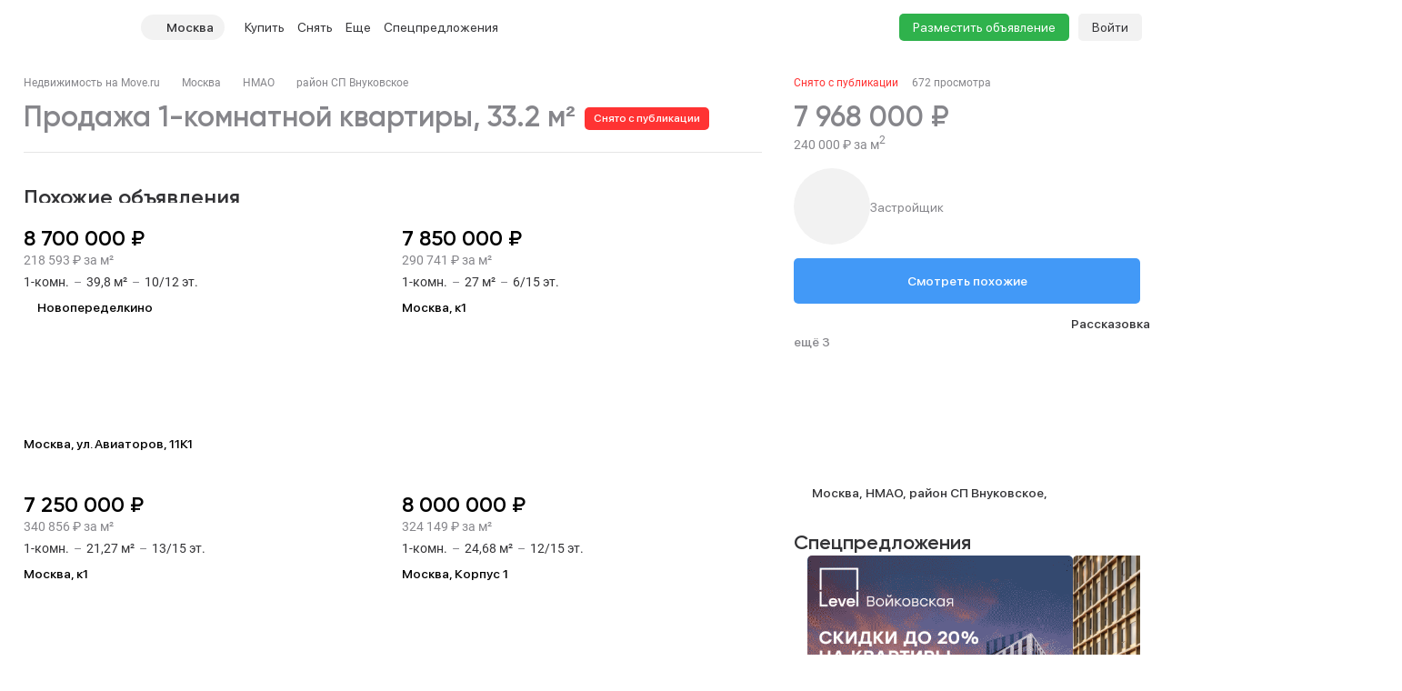

--- FILE ---
content_type: application/javascript
request_url: https://move.ru/build/desktop/js/app.0KlwKAGl.js
body_size: 16407
content:
import{i as Ae,a as Kt,c as yt,b as ze,t as Vt,u as It,d as ee,e as X,f as Ne,g as ye,h as Ke,j as fe,k as _e,l as mt,m as ae,C as je,n as Ie,o as At,p as Nt,q as bt,L as Ze,r as U,R as Ve,s as Z,v as re,G as et,w as tt,x as g,y as oe,S as q,z as Ht,A as qt,B as K,D as $e,E as Xt,F as Qt,H as He,I as rt,J as st,K as ot,M as Jt,N as Wt,O as zt,P as Zt,Q as er,T as at,U as nt,V as it,W as Pt,X as tr,Y as rr,Z as Ge,_ as ct,$ as ke,a0 as sr,a1 as vt,a2 as Gt,a3 as se,a4 as or,a5 as kt,a6 as Me,a7 as Mt,a8 as Re,a9 as Le,aa as ar,ab as nr,ac as ce,ad as ue,ae as ir,af as he,ag as me,ah as cr,ai as ur,aj as te,ak as Lt,al as ge,am as ut,an as Dt,ao as lr,ap as pr,aq as Er,ar as Tr,as as dr,at as lt,au as le,av as _r,aw as fr,ax as pt,ay as Rr,az as Cr,aA as Or,aB as Sr,aC as gr,aD as hr,aE as De,aF as yr,aG as Et,aH as Ir,aI as mr,aJ as Ar,aK as Nr,aL as br,aM as Pr,aN as vr,aO as Tt,aP as Gr,aQ as kr,aR as we,aS as dt,aT as _t,aU as Mr,aV as Lr,aW as ft,aX as xe,aY as Dr,aZ as wr,a_ as Rt,a$ as Ur,b0 as Br,b1 as Fr,b2 as Yr,b4 as jr,b5 as $r,b6 as xr,b7 as Kr,b8 as Vr,b9 as Hr,ba as qr,bb as Xr,bc as Qr,bd as Jr,be as Ct,bf as Wr,bg as zr,bh as Zr}from"./chunk.async-common.Cb9YiAam.js";import{Z as be,$ as es,a4 as ts,n as rs,h as wt,a5 as ss,u as Ut,a6 as os,a7 as as,a8 as ns,a9 as is}from"./chunk.vendors.DX9L5tgu.js";import{g as cs,c as j,s as Y,d as Ce,a as us,e as Bt,r as Ft,I as ls,aN as ps,a5 as Es,aO as Ts,h as ds,aP as _s}from"./chunk.vue.DPl_4RWk.js";(function(){const r=document.createElement("link").relList;if(r&&r.supports&&r.supports("modulepreload"))return;for(const t of document.querySelectorAll('link[rel="modulepreload"]'))s(t);new MutationObserver(t=>{for(const n of t)if(n.type==="childList")for(const c of n.addedNodes)c.tagName==="LINK"&&c.rel==="modulepreload"&&s(c)}).observe(document,{childList:!0,subtree:!0});function o(t){const n={};return t.integrity&&(n.integrity=t.integrity),t.referrerPolicy&&(n.referrerPolicy=t.referrerPolicy),t.crossOrigin==="use-credentials"?n.credentials="include":t.crossOrigin==="anonymous"?n.credentials="omit":n.credentials="same-origin",n}function s(t){if(t.ep)return;t.ep=!0;const n=o(t);fetch(t.href,n)}})();Ae(es);Ae(ts);Ae(rs);const fs=be.props.clearIcon.type;be.props.clearIcon.type=[...fs,Function];Ae(be);Kt(be,(e,r,o)=>{if(o.emit("component:created",cs()),typeof e=="object"&&e&&"showClose"in e&&"visible"in e){const s=e.showClose,t=e.visible;e.showClose=j(()=>(t.value,s.value))}});const Rs=(e,r,o={},s)=>{const t=e.defaults.adapter,[n]=yt({adapter:t}),c=[],p={},a={};for(const l in o)!Object.prototype.hasOwnProperty.call(o,l)||!Array.isArray(o[l])||o[l].length===0||(a[l]=o[l].slice());const T=l=>{const i={},E=Object(l.params||{});for(const f in E)!Object.prototype.hasOwnProperty.call(E,f)||f.startsWith("_")||(i[f]=E[f]);const u=JSON.stringify([l.method,l.url,i]);return Vt(u)},d=async l=>{let i=null;const E=T(l);if(Object.prototype.hasOwnProperty.call(a,E)&&a[E].length>0&&(i={data:a[E].shift(),status:200,statusText:"OK",headers:{},config:l}),i===null){l={...l},delete l.adapter;try{i=await n.request(l),ze()&&(Object.prototype.hasOwnProperty.call(p,E)||(p[E]=[]),p[E].push(i))}catch(u){if(wt(u)&&u.response){if(s&&ze()){const f=r.resolve(s);f.name&&(u.response.routeName=String(f.name))}i=u.response}else throw u}}return new Promise((u,f)=>{ss(u,f,i)}).then(()=>(c.push(E),i))};return e.defaults.adapter=d,{getTrueResponsesStorage:()=>p,getExecutedRequestsKeys:()=>c}};function Cs(e){const r=It();e?r.fetchInitialSsgData():r.fetchInitialData()}const qe="main",Xe=()=>({to:"/",title:"Недвижимость на Move.ru",routerLink:!1}),Yt=(e,r,o)=>{const s=X(),t=mt(),n=ae(),c=i=>o&&typeof o.getQueryParamByFilterName=="function"?o.getQueryParamByFilterName(i):i,p=(i,E)=>{const u=s.getRegionMetaByCode(i);if(!u)return null;const f={[g.CITIES]:[u.id]},[_,,C]=e.toCanonical(f);return{to:{name:r,params:{chpu:_,geo:C}},title:E}},a=i=>T(i.filtersAsObj),T=i=>{const E={};for(const _ in i){if(!Object.prototype.hasOwnProperty.call(i,_))continue;const C=c(_);E[C]=i[_]}const[u,,f]=e.toCanonical(E);return{name:r,params:{chpu:u,geo:f}}},d=i=>{let E="";if(!E&&Object.prototype.hasOwnProperty.call(e.chpuComputed,i)){const{filtersNamesKey:u,filtersValuesKey:f}=e.chpuComputed[i];if(re(u)&&Object.prototype.hasOwnProperty.call(et,u)){const _=Z(et[u],f),C=t.getGeoObject(_);C&&(E=bt(C))}}if(!E&&Object.prototype.hasOwnProperty.call(e.chpuComputed,i)){const{filtersNamesKey:u,filtersValuesKey:f}=e.chpuComputed[i];if(re(u)){const _=Z(u,f);if(n.geoOptions.has(_)){const C=n.geoOptions.get(_);E=C.title||tt(C,je.NOMINATIVE)||""}}}return!E&&Object.prototype.hasOwnProperty.call(e.chpuCases,i)&&(E=tt(e.chpuCases[i],je.NOMINATIVE)||""),E};return{getRegionBreadcrumb:p,getBreadcrumbTitle:d,getBreadcrumbUrlByChpuEntry:a,getBreadcrumbUrlByFilters:T,getBreadCrumbsByChpuKey:(i,E)=>{const u=typeof E=="function"?E:a,f=new Map;if(!Object.prototype.hasOwnProperty.call(e.chpuComputed,i))return null;const{parentChpu:_,filtersNamesKey:C}=e.chpuComputed[i];if(!re(C))return null;if(_){const h=d(_);if(h){const m=e.chpuComputed[_],M={to:u(m),title:h};f.set(_,M)}}const O=d(i);if(O){const h=e.chpuComputed[i],A={to:u(h),title:O};f.set(i,A)}return f}}},Os=()=>{const e=ee(),{addressPathComputed:r,titleComputed:o}=Ne(),s=Y(new Map),t=j(()=>s.value),{getBreadCrumbsByChpuKey:n}=Yt(e,oe,{getQueryParamByFilterName:_e});return{_breadcrumbsRef:s,breadcrumbs:t,recalculateBreadcrumbs:()=>{const p=new Map,a=Xe();if(p.set(qe,a),r.value&&r.value.forEach(T=>{const d=At(T);if(!d)return;const l=Nt(d,T.id),i=e.chpuReversedComputed[l],E=n(i);E&&E.forEach((u,f)=>{!p.has(f)&&p.set(f,u)})}),o.value){const T={to:"",title:o.value};p.set(`zhk:${o.value}`,T)}return s.value=p,p}}},Ss=()=>{const e=ee(),r=X(),o=Y(new Map),s=j(()=>o.value),{getRegionBreadcrumb:t,getBreadCrumbsByChpuKey:n}=Yt(e,oe,{getQueryParamByFilterName:_e});return{breadcrumbs:s,recalculateBreadcrumbs:p=>{const a=new Map,T=Xe();if(a.set(qe,T),r.currentRegion){const l="Новостройки "+r.getCurrentRegionCase(je.GENITIVE),i=t(r.currentRegionCodeComputed,l);i!==null&&a.set(r.currentRegion.alias,i)}return Ie(p).forEach(l=>{const i=n(l);i&&i.forEach((E,u)=>{!a.has(u)&&a.set(u,E)})}),o.value=a,a}}},gs=()=>{const e=T=>T.type!==U.STATION&&T.type!==U.MCC_STATION&&T.type!==U.ROAD&&Object.prototype.hasOwnProperty.call(Ze,T.type),r=ye(),o=X(),s=Ke(),t=fe(),n=Y(new Map),c=j(()=>n.value),p=j(()=>{const T=t.getObjectChpuParamsFilters(),d={};for(const l in T)Object.prototype.hasOwnProperty.call(T,l)&&(d[_e(l)]=T[l]);return T});return{_breadcrumbsRef:n,breadcrumbs:c,recalculateBreadcrumbs:()=>{const T=new Map,d=Xe();return T.set(qe,d),t.localityGeoObjectsComputed.length>0&&t.localityGeoObjectsComputed.forEach(l=>{if(!e(l))return;if(!("id"in l)){T.set(l.title,{title:l.title});return}const i=bt(l);let E=Ze[l.type],u=l.id;switch(!0){case l.type===U.REGION:{const M=o.getRegionMetaByCode(l.id);if(M)u=M.id;else{T.set(l.title,{title:i});return}break}}const f={[_e(E)]:u,...p.value},[_,,C]=r.toCanonical(f),O={name:Ve,params:{chpu:_,geo:C}},h=l.region_code?o.getRegionByCode(l.region_code):o.currentRegion,m=h?s.resolveUriWithDomain(O,h):O,A=Z(E,u);!T.has(A)&&T.set(A,{title:i,to:m,routerLink:!1})}),n.value=T,T}}},hs="breadcrumbs",ys=Ce(hs,()=>{const{breadcrumbs:e,recalculateBreadcrumbs:r}=Ss(),{breadcrumbs:o,recalculateBreadcrumbs:s}=Os(),{breadcrumbs:t,recalculateBreadcrumbs:n}=gs();return{searchNovostroykiBreadcrumbs:e,cardNovostroykiBreadcrumbs:o,cardObjectsBreadcrumbs:t,recalculateSearchNovostroykiBreadcrumbs:r,recalculateCardNovostroykiBreadcrumbs:s,recalculateCardObjectsBreadcrumbs:n}}),Ee="nominative",z="genitive",Ue="accusative",Te="plural",Is=e=>e.category===Xt.ROOMS&&e.area.live?e.area.live:$e(e.category,e.subcategory)?e.area.plot&&e.area.plot>50?Math.round(e.area.plot/Qt*100)/100:e.area.plot:e.area.total,pe=(e,r)=>{const o={[q.KVM]:{[Ee]:{title:"м²"},[z]:{title:"м²"},[Ue]:{title:"м²"},[Te]:{title:"м²"},description:{title:"кв.м"}},[q.SOTKA]:{[Ee]:{title:"сотка"},[z]:{title:"сотки"},[Ue]:{title:"сотку"},[Te]:{title:"соток"},description:{title:"сотка"}},[q.GEKTAR]:{[Ee]:{title:"га"},[z]:{title:"га"},[Ue]:{title:"га"},[Te]:{title:"га"},description:{title:"га"}}};if(![q.KVM,q.GEKTAR,q.SOTKA].includes(e))throw new Error(`You can't get unit by ${e}`);return o[e][r].title},ms=e=>{const r=q.KVM,o=Ht(e.area),s=qt(e.area),t=a=>$e(a.category,a.subcategory)?s:r,n=Is(e);let c="",p="";if(n&&(c=`${n} ${Number.isInteger(n)?pe(t(e),K(n,[Ee,z,Te])):pe(t(e),z)}`,p=`площадью ${t(e)===q.KVM?`${n} ${pe(t(e),"description")}`:c}`,o&&!$e(e.category,e.subcategory))){const a=`${o} ${Number.isInteger(o)?pe(s,K(o,[Ee,z,Te])):pe(s,z)}`;c=`${c}, ${a}`;const T=` + участок ${a}`;p=`${p} ${T}`}return{SQUARE:c,SQUARE_DESC:p}},As=e=>({PRICE:`${e.price.total} ${rt[e.price.currency?e.price.currency:st.RUB].short}`,PRICE_SEO:`${He(e.price.total)} ${rt[e.price.currency?e.price.currency:st.RUB].sign}`}),Ns=(e,r)=>{let o={CITY1:"",CITY2:"",CITY6:""};if(e.locality){let s=[],t;const n=e.locality.find(a=>a.type&&a.type===U.REGION),c=e.locality.find(a=>a.type&&a.type===U.CITY),p=e.locality.filter(a=>a.type&&a.type===U.SETTLEMENT);switch(p&&(s=p.reverse().map((a,T)=>T===0&&ot(a)&&a.title_cases?a.title_cases.nominative:a.title)),n&&(t=Jt.find(a=>a.region_code===n.id)),!0){case s.length>0:o={CITY1:s?s.join(", "):"",CITY2:s&&s[0]?s[0]:"",CITY6:s&&s[0]?s[0]:""};break;case(c!==void 0&&r.isGeoOptionExists(c)):{const a=r.getGeoObject(c);o={CITY1:ot(a)&&a.title?a.title:"",CITY2:a.title_cases&&a.title?a.title_cases.genitive?a.title_cases.genitive:a.title:"",CITY6:a.title_cases&&a.title?a.title_cases.prepositional?a.title_cases.prepositional:a.title:""};break}case t!==void 0:o={CITY1:t.title?t.title:"",CITY2:t.title?t.title:"",CITY6:t.title?t.title:""}}}return o},bs=e=>{let r={STREET:"",STREET_DESC:""};if(e.locality){const o=e.locality.find(s=>s.type&&s.type===U.STREET);r={STREET:o&&o.title?o.title:"",STREET_DESC:o&&o.title?`на ${o.title}`:""}}return r},Ps=e=>{let r={HOUSE:""};if(e.locality){const o=e.locality.find(s=>s.type&&s.type===U.HOUSE);r={HOUSE:o&&o.title?o.title:""}}return r},vs=e=>{const{offerDeveloperComputed:r}=fe();return Wt(e.author_type)&&e.developer_id&&r?{TYPE_USER:" от застройщика",TYPE_USER_SEO:` от застройщика ${r.title}`}:{TYPE_USER:"",TYPE_USER_SEO:""}},Gs=e=>{const r={DISTRICT1:""};if(e.locality){let o=e.locality.find(s=>s.type===U.DISTRICT);o||(o=e.locality.find(s=>s.type===U.DISTRICT_GAR)),o&&o.title&&(r.DISTRICT1=o.title.replace(/\s*район\s*/,""))}return r},ks=e=>{let r={METRO1:""};const o=zt();if(e.locality){const s=e.locality.find(t=>t.type&&t.type===U.STATION);if(s){const t=o.getStationById(s.id);t&&(r={METRO1:t.title})}}return r},Ms=e=>{const r=Zt[e.category];return{CATEGORY_NAME:r.title,CATEGORY_SEO:`<div>Найти схожие объявления вы можете в разделе <a href="/${r.path}">«${r.title}»</a> портала недвижимости Move.ru.</div>`}},Ls=e=>{let r={RENOVATION:""};if(e.place.renovation){const o=er.find(s=>s.id===e.place.renovation);o&&(r={RENOVATION:o.item_meta_label})}return r},de=0,Be=1,Fe=5,Ye=8,Ds={TYPESHORT1:"nominative",TYPESHORT2:"genitive",TYPESHORT4:"accusative"},Ot=e=>Ds[e]||"accusative",St=(e,r)=>{switch(e){case"nominative":switch(r){case de:return"ая";case Be:return"ый";case Fe:return"ое";case Ye:return"ые";default:return"ый"}case"genitive":switch(r){case de:return"ой";case Be:return"ого";case Fe:return"ого";case Ye:return"ых";default:return"ого"}case"accusative":switch(r){case de:return"ую";case Be:return"ый";case Fe:return"ое";case Ye:return"ые";default:return"ый"}default:return"ый"}},ws=e=>{const r=e.subcategory||at.FLAT,o=nt[r];if(!o){const p=nt[at.FLAT],a=Number(p.gender_or_plural)||de,T=it(e),d=Ot(T.type);return{SEO_LOCATED:`расположенн${St(d,a)}`}}const s=Number(o.gender_or_plural)||de,t=it(e),n=Ot(t.type);return{SEO_LOCATED:`расположенн${St(n,s)}`}},gt=["{{","}}"],ht=["%","%"],Us=(e,r)=>{if(typeof e=="string")return e;const o=[],s=Array.isArray(e)?e:[e];for(const t of s){if(typeof t=="string"){o.push(t);continue}if(!r.length){o.push(t.nominative);continue}let n=t.nominative;for(const c of r)switch(c){case"no":n=t.nominative;break;case"ge":n=t.genitive;break;case"pr":n=t.prepositional;break;case"lo":n=t.locative||t.prepositional;break;case"lowercase":n=n.toLowerCase();break;case"uppercase":n=n.toUpperCase();break;case"ucfirst":n=Ut(n);break;case"lcfirst":n=os(n);break}o.push(n)}return o.join(" ")},L=(e,r)=>{const o={},s=new RegExp(gt[0]+"\\s*(.+?)\\s*"+gt[1],"g"),t=new RegExp(ht[0]+"\\s*(\\w+)(?::?([\\w,]+))?\\s*"+ht[1],"g"),n=e.matchAll(s);let c=0;for(const[p,a]of n){c++,o[p]="";const T=a.split(/\s*\|\s*/g);for(const d of T){const l=d.matchAll(t),i={};let E=0,u=0;for(const[f,_,C]of l){if(Object.prototype.hasOwnProperty.call(r,_)){const O=C?C.split(","):[];i[f]=Us(r[_],O),E++}u++}if(E>=u){o[p]=E?ct(d,i):d;break}}}return(c?ct(e,o):e).replace(/\s{2,}/g," ")},Qe=()=>{const e=ae(),r=s=>({nominative:"застройщик "+s.title,genitive:"застройщика "+s.title,prepositional:"застройщике "+s.title,locative:"застройщике "+s.title});return{createDeveloperCases:r,getCases:(s,t)=>{let n="";const c=t&&re(t.filtersNamesKey)?Z(t.filtersNamesKey,t.filtersValuesKey):null;switch(!0){case(!!c&&t.filtersNamesKey===g.STATIONS&&e.geoOptions.has(c)):{n="метро "+e.geoOptions.get(c).title.replace(/^м.\s*/,"");break}case(!!c&&t.filtersNamesKey===g.MCC_STATIONS&&e.geoOptions.has(c)):{n=e.geoOptions.get(c).title;break}case(!!c&&t.filtersNamesKey===g.DEVELOPERS&&e.geoOptions.has(c)):{const p=e.geoOptions.get(c);n=r(p);break}case(Object.prototype.hasOwnProperty.call(s,"title_with_administrative_entity_cases")&&!!s.title_with_administrative_entity_cases):n=s.title_with_administrative_entity_cases;break;case(Object.prototype.hasOwnProperty.call(s,"title_cases")&&!!s.title_cases):n=s.title_cases;break}return n}}},jt=()=>{const e=(c,p)=>{let a;const T=(u=!1)=>{let f="";if(Object.prototype.hasOwnProperty.call(c,"FILTER")&&Array.isArray(c.FILTER)){const _=[];c.FILTER.forEach((C,O)=>{Object.prototype.hasOwnProperty.call(c,"DEVELOPERS")&&C===c.DEVELOPERS||_.push(`{{ ${u&&_.length===0||_.length>0?"% __SPACE__ % ":""}% FILTER_${O+1}:lcfirst % }}`)}),f=_.join("")}return f},d="{{ в % DISTRICTS:lo % (% GEO_PARENT %) | у % STATIONS:ge % | у % MCC_STATIONS:ge % | на % ROADS:lo % | в % GEO:lo % | в % REGION:lo % | в Москве }}",l="{{ % DISTRICTS:ge % (% GEO_PARENT %) | около % STATIONS:ge % | около станции % MCC_STATIONS:ge % | около % ROADS:ge % | % GEO:ge % | % REGION:ge % | Москвы }}",i="{{ % __SPACE__ % Минимальная цена квартиры в новостройке % DISTRICTS:ge % (% GEO_PARENT %) составляет % MIN_PRICE % руб. | % __SPACE__ % Минимальная цена квартиры в новостройке около % STATIONS:ge % составляет % MIN_PRICE % руб. | % __SPACE__ % Минимальная цена квартиры в новостройке около станции % MCC_STATIONS:ge % составляет % MIN_PRICE % руб. | % __SPACE__ % Минимальная цена квартиры в новостройке около % ROADS:ge % составляет % MIN_PRICE % руб. | % __SPACE__ % Минимальная цена квартиры в новостройке % GEO:ge % составляет % MIN_PRICE % руб. | % __SPACE__ % Минимальная цена квартиры в новостройке % REGION:ge % составляет % MIN_PRICE % руб. | % __SPACE__ % Минимальная цена квартиры в новостройке Москвы составляет % MIN_PRICE % руб. }}",E=Object.prototype.hasOwnProperty.call(c,"FILTER")&&Array.isArray(c.FILTER)&&c.FILTER.length===1;switch(!0){case(E&&Object.prototype.hasOwnProperty.call(c,"INTERACTIVES")&&p.INTERACTIVES===Me.AIR_SURVEY):{a={title:`Аэросъемки ЖК, аэросъемки новостроек ${d} - {{ % AIR_SURVEY_COUNT_TEXT % | много аэросъемок }} на Move.ru`,description:`На портале собраны видео аэросъемок жилых комплексов и новостроек ${d}. Как строят, как добраться, обзоры инфраструктур. Подробнее на сайте!`,h1:`Аэросъемки ЖК и новостроек ${d}`,seoText:""};break}case(E&&Object.prototype.hasOwnProperty.call(c,"INTERACTIVES")&&p.INTERACTIVES===Me.PANORAMA):{a={title:`Панорамы ЖК, панорамы новостроек ${d} - {{ % PANORAMA_COUNT_TEXT % | много панорам }} на Move.ru`,description:`На портале собраны панорамы на 360 градусов жилых комплексов и новостроек ${d}. Это поможет определиться с выбором будущего приобретения! Подробнее на сайте!`,h1:`Панорамы ЖК и новостроек ${d}`,seoText:""};break}case(E&&Object.prototype.hasOwnProperty.call(c,"INTERACTIVES")&&p.INTERACTIVES===Me.VIDEO_REVIEW):{a={title:`Видеообзоры ЖК, видеообзоры новостроек ${d} - {{ % VIDEO_REVIEW_COUNT_TEXT % | много видеообзоров }} на Move.ru`,description:`На портале собраны видеообзоры жилых комплексов и новостроек ${d}. Как строят, как добраться, обзоры планировок и инфраструктур. Подробнее на сайте!`,h1:`Видеообзоры ЖК и новостроек  ${d}`,seoText:""};break}case(E&&Object.prototype.hasOwnProperty.call(c,"DEADLINE")&&p.DEADLINE===kt):{a={title:`Купить готовую новостройку ${d} от застройщика {{ % __SPACE__ %- % TOTAL_TEXT % }} на Move.Ru`,description:`Все сданные новостройки от застройщика ${d} - база новостроек на портале Move.Ru`,h1:`Сданные новостройки и квартиры в строящихся домах ${l}`,seoText:""};break}case(E&&Object.prototype.hasOwnProperty.call(c,"DEADLINE")&&p.DEADLINE===or):{a={title:`Купить строящуюся новостройку ${d} от застройщика {{ % __SPACE__ %- % TOTAL_TEXT % }} на Move.Ru`,description:`Все строящиеся новостройки от застройщика ${d} - база новостроек на портале Move.Ru`,h1:`Строящиеся новостройки и квартиры в строящихся домах ${l}`,seoText:""};break}case(E&&Object.prototype.hasOwnProperty.call(c,"BUILDING_STAGE")&&p.BUILDING_STAGE===se.PLANING):{a={title:`Новостройки ${l} на этапе котлована и в стадии планирования от застройщика {{ % __SPACE__ %- % TOTAL_TEXT % }} на Move.Ru`,description:`Предложения от застройщика о продажах квартир в новостройках ${l} на этапе планирования и закладки котлована на Move.Ru`,h1:`Новостройки на этапе планирования и котлована ${d}`,seoText:""};break}case(E&&Object.prototype.hasOwnProperty.call(c,"BUILDING_STAGE")&&p.BUILDING_STAGE===se.BUILDING):{a={title:`Новостройки ${l} от застройщика на этапе строительства {{ % __SPACE__ %- % TOTAL_TEXT % }} на Move.Ru`,description:`Предложения от застройщика о продажах квартир в новостройках на этапе активного строительства ${d} на Move.Ru`,h1:`Новостройки на этапе строительства ${d}`,seoText:""};break}case(E&&Object.prototype.hasOwnProperty.call(c,"BUILDING_STAGE")&&p.BUILDING_STAGE===se.SETTLEMENT):{a={title:`Новостройки от застройщика на этапе заселения и выдачи ключе ${d} {{ % __SPACE__ %- % TOTAL_TEXT % }} на Move.Ru`,description:`Все новостройки от застройщика, принятые государственной комиссией, на этапе заселения по низким ценам ${d} на Move.Ru`,h1:`Новостройки принятые государственной комиссией ${d}`,seoText:""};break}case(E&&Object.prototype.hasOwnProperty.call(c,"DEVELOPERS")):a={title:`Купить новостройку ${d} {{ от % DEVELOPERS:ge % }}{{ % __SPACE__ %- % TOTAL_TEXT % }} на Move.Ru`,description:`Актуальные предложения {{ от % DEVELOPERS:ge % }} о продаже квартир в строящихся домах и новостройках ${l}{{ % __SPACE__ %- % TOTAL_TEXT % }} с предложениями о продаже квартир на Move.Ru`,h1:`Новостройки ${d} {{ от % DEVELOPERS:ge % }}`,seoText:""};break;case Object.prototype.hasOwnProperty.call(c,"FILTER"):{const u=T(),f=T(!0);a={title:`Купить новостройку ${u} ${d} {{ от % DEVELOPERS:ge % | от застройщика }}{{ % __SPACE__ %- % TOTAL_TEXT % }} на Move.Ru`,description:`Все новостройки ${u} {{ от % DEVELOPERS:ge % | от застройщика }} ${l} - база новостроек на портале Move.Ru`,h1:`Новостройки {{ от % DEVELOPERS:ge % }} ${u} и квартиры в строящихся домах ${l}`,seoText:`Портал недвижимости Move.ru предлагает ознакомиться с новостройками ${l}${f}.{{ % __SPACE__ % На данный момент представлено % TOTAL_TEXT % от % DEVELOPERS_COUNT_TEXT %. }}${i} Вы найдете всю информацию об объекте в карточках: описание, месторасположение по карте, инфраструктура и планировки. В данном разделе вы можете увидеть класс жилья, тип здания и метраж, не переходя в карточку жилого комплекса, что значительно упрощает поиск.`};break}default:a={title:`Купить новостройку ${d} от застройщика{{ % __SPACE__ %- % TOTAL_TEXT % }} на Move.Ru`,description:`Актуальные предложения от застройщика о продаже квартир в строящихся домах и новостройках ${l}{{ % __SPACE__ %- % TOTAL_TEXT % }} с предложениями о продаже квартир на Move.Ru`,h1:`Новостройки ${l} и квартиры в строящихся домах`,seoText:`Портал недвижимости Move.ru предлагает ознакомиться с новостройками ${l}.{{ % __SPACE__ % На данный момент представлено % TOTAL_TEXT % от % DEVELOPERS_COUNT_TEXT %. }}${i} Вы найдете всю информацию об объекте в карточках: описание, месторасположение по карте, инфраструктура и планировки. В данном разделе вы можете увидеть класс жилья, тип здания и метраж, не переходя в карточку жилого комплекса, что значительно упрощает поиск.`};break}return a},r=ee(),o=ae(),{getCases:s}=Qe(),t=X();return{generateNovostroykiSearchMeta:(c,p,a,T,d,l,i)=>{const E={},u={PHONE:"+ 7 (495) 134-72-36",TOTAL:String(p),__SPACE__:" "};p&&(u.TOTAL_TEXT=p+" "+K(p,["новостройка","новостройки","новостроек"])),a&&(u.MIN_PRICE=String(a),u.MIN_PRICE_FORMATTED=He(a)),T&&(u.DEVELOPERS_COUNT=String(T),u.DEVELOPERS_COUNT_TEXT=T+" "+K(T,["застройщика","застройщиков","застройщиков"])),d&&(u.AIR_SURVEY_COUNT=String(d),u.AIR_SURVEY_COUNT_TEXT=d+" "+K(d,["аэросъёмка","аэросъёмки","аэросъёмок"])),l&&(u.PANORAMA_COUNT=String(l),u.PANORAMA_COUNT_TEXT=l+" "+K(l,["панорама","панорамы","панорам"])),i&&(u.VIDEO_REVIEW_COUNT=String(i),u.VIDEO_REVIEW_COUNT_TEXT=i+" "+K(i,["видеообзор","видеообзора","видеообзоров"])),t.currentRegionMeta&&(u.REGION=s(t.currentRegionMeta));let f=0;for(const C of c){if(!(Object.prototype.hasOwnProperty.call(r.chpuCases,C)&&Object.prototype.hasOwnProperty.call(r.chpuComputed,C)))continue;const O=r.chpuCases[C],h=r.chpuComputed[C],m=s(O,h);if(!m)continue;const{parentChpu:A,filtersValuesKey:M,filtersNamesKey:k}=r.chpuComputed[C];if(Object.prototype.hasOwnProperty.call(sr,k)&&k!==g.DEVELOPERS){if(u.GEO=m,delete u.GEO_PARENT,A&&re(k)&&r.CHPU_FILTERS_WITH_PARENTS.includes(k))if(Object.prototype.hasOwnProperty.call(r.chpuCases,A)&&Object.prototype.hasOwnProperty.call(r.chpuComputed,A))u.GEO_PARENT=s(r.chpuCases[A],r.chpuComputed[A]);else{const ne=Z(k,M),$=o.geoOptions.get(ne);$&&$.parent&&(u.GEO_PARENT=$.parent.title_cases?s($.parent):$.parent.title)}}else u["FILTER_"+(f+1)]=m,Object.prototype.hasOwnProperty.call(u,"FILTER")||(u.FILTER=[]),Array.isArray(u.FILTER)&&u.FILTER.push(m),f++;const V=k.toUpperCase();u[V]=m,E[V]=us(M)}const _=e(u,E);return{h1:L(_.h1,u),title:L(_.title,u),description:L(_.description,u),seoText:_.seoText?L(_.seoText,u):""}}}},Oo=()=>{const e=X(),{getCases:r}=Qe(),o=()=>({h1:"Жилые комплексы в {{ % REGION:lo % }}",title:"Жилые комплексы в {{ % REGION:lo % }}",description:"Исчерпывающий каталог жилых комплексов от проверенных застройщиков. Удобный поиск, актуальная информация о ходе строительства, цены, планировки. Выбирайте квартиру своей мечты среди множества предложений на рынке недвижимости",seoText:"Портал недвижимости Move.ru предлагает ознакомиться с жилыми комплексами {{ % REGION:ge % }}. {{ В данный момент представлено % TOTAL % ЖК от % DEVELOPERS_COUNT % застройщиков. | В данный момент представлено % TOTAL % ЖК. }} {{ Минимальная стоимость квартиры составляет % MIN_PRICE_FORMATTED % рублей. }} Вы найдёте всю информацию об объекте в карточках жилых комплексов: описание, местоположение, инфраструктура и планировки. В этом разделе вы можете увидеть класс жилья, тип здания и площадь, не переходя в карточку жилого комплекса, что значительно упрощает поиск."});return{generateNovostroykiSearchSeoMeta:(t,n,c)=>{const p={};switch(!0){case Gt(e.currentRegionCodeComputed):p.REGION={nominative:"Москва и Московская область",genitive:"Москвы и Московской области",prepositional:"Москве и Московской области",locative:"Москве и Московской области"};break;case vt(e.currentRegionCodeComputed):p.REGION={nominative:"Санкт-Петербург и Ленинградская область",genitive:"Санкт-Петербурга и Ленинградской области",prepositional:"Санкт-Петербурге и Ленинградской области",locative:"Санкт-Петербурге и Ленинградской области"};break;default:p.REGION=r(e.currentRegionMeta);break}n!==0&&(p.MIN_PRICE=`${n}`,p.MIN_PRICE_FORMATTED=`${He(n)}`),t!==0&&(p.TOTAL=`${t}`),c!==0&&(p.DEVELOPERS_COUNT=`${c}`);const a=o();return{h1:L(a.h1,p),title:L(a.title,p),description:L(a.description,p),seoText:L(a.seoText,p),keywords:"жилой комплекс, каталог жк, жк"}}}},So=()=>{const{getCases:e}=Qe(),r=X(),o=ee(),s=n=>{let c;switch(n){case Ge.SECONDARY:c={title:"Купить квартиру в {{ % TITLE % }} на вторичном рынке {{ в % CITIES:lo % | в % REGION:lo % | в Москве }}{{ %__SPACE__% - %__SPACE__% % AGENCY_AND_INDIVIDUALS_COUNT_TEXT % }}, цены на сайте Move.Ru",description:"Предложения по продаже квартир на вторичном рынке в {{ % TITLE % }} {{ в % CITIES:lo % | в % REGION:lo % | в Москве }}{{ %__SPACE__% - %__SPACE__% % AGENCY_AND_INDIVIDUALS_COUNT_TEXT % в продаже }}. База объявлений на Move.Ru",h1:"Квартиры на вторичном рынке (вторичка) в {{ % TITLE % }} {{ в % CITIES:lo % | в % REGION:lo % | в Москве }}",seoText:""};break;case Ge.OFFERS:c={title:"Квартиры в {{ % TITLE % }} - цены, фото и планировки на move.ru",description:"Продажа квартир в {{ % TITLE % }}. {{ Цены на квартиры от % DEVELOPER_CASES:ge % и частных лиц. }} Фото объекта, отзывы реальных покупателей и жильцов {{ % TITLE % }} на портале Move.Ru",h1:"Квартиры в {{ % TITLE % }} от застройщика",seoText:""};break;case Ge.REFERENCES:c={title:"Отзывы о {{ % TITLE % }}{{ % __SPACE__ % - % REFERENCES_COUNT_TEXT % }}",description:"Отзывы покупателей о {{ % TITLE % }}. Все плюсы и минусы жилого комплекса на сайте Move.ru",h1:"Отзывы о {{ % TITLE % }}",seoText:""};break;default:c={title:"{{ % TITLE % }} - цены на квартиры, фото, планировки на Move.Ru",description:"Продажа квартир в {{ % TITLE % }}. {{ Цены на квартиры от % DEVELOPER_CASES:ge % и частных лиц. }} Фото объекта, отзывы реальных покупателей и жильцов {{ % TITLE % }} на портале Move.Ru",h1:"{{ % TITLE % }}",seoText:""};break}return c};return{generateNovostroykaCardMeta:(n,c,p)=>{const a={TITLE:n.title,__SPACE__:" "},T=Number(n.offers_total_by_agency)+Number(n.offers_total_by_individual);if(T&&(a.AGENCY_AND_INDIVIDUALS_COUNT=String(T),a.AGENCY_AND_INDIVIDUALS_COUNT_TEXT=T+" "+K(T,["объявление","объявления","объявлений"])),n.developer){const i=n.developer;a.DEVELOPER=i.title;const E=Pt(i,g.DEVELOPERS);Object.prototype.hasOwnProperty.call(o.chpuComputed,E)&&(a.DEVELOPER_CASES=e(i,o.chpuComputed[E]))}r.currentRegionMeta&&(a.REGION=e(r.currentRegionMeta)),n.geo&&n.geo.address_path&&n.geo.address_path.forEach(i=>{const E=At(i);E&&(a[E.toUpperCase()]=e(i))});const d=p||0;a.REFERENCES_COUNT=String(d),a.REFERENCES_COUNT_TEXT=d+" "+K(d,["отзыв","отзыва","отзывов"]);const l=s(c);return{h1:L(l.h1,a),title:L(l.title,a),description:L(l.description,a),seoText:l.seoText?L(l.seoText,a):""}}}},go=()=>{const e=mt(),r=s=>{let t;switch(s){case ke.SELL:t={title:"{{ % TYPESHORT1:ucfirst % }}, {{ % SQUARE % }}, купить за {{ % PRICE % }}, {{ % CITY1 % }}, {{ % STREET % }}, {{ % HOUSE % }} | Move.Ru",description:`Продажа {{ % TYPE2 % }} в {{ % CITY6 % }} {{ % SQUAREDESC % }} {{ % STREETDESC % }} за {{ % PRICE % }}
                                    | База объявлений о продаже {{ % TYPEP % }} {{ % CITY2 % }} на Move.Ru`,h1:"{{ % BARGAIN % }} {{ % TYPE_BARGAIN % }}{{ % TYPE_USER % }}, {{ % SQUARE % }}",seoText:"{{ % BARGAIN % }} {{ % TYPE_BARGAIN % }} {{ % RENOVATION % }} площадью {{ % SQUARE % }}{{ % TYPE_USER_SEO % }} {{ % SEO_LOCATED % }} по адресу {{ % CITY1 % }}, {{ % STREET % }}, {{ % HOUSE % }}, цена {{ % PRICE_SEO % }}"};break;case ke.RENT:t={title:"{{ % TYPESHORT1:ucfirst % }}, {{ % SQUARE % }}, снять за {{ % PRICE % }}, {{ % CITY1 % }}, {{ % DISTRICT1 % }}, {{ % METRO1 % }}, {{ % STREET % }}, {{ % HOUSE % }} | Move.Ru",description:"Аренда {{ % TYPE2 % }} в {{ % CITY6 % }}, {{ % DISTRICT1 % }}, {{ % METRO1 % }} {{ % SQUAREDESC % }} {{ % STREETDESC % }} за {{ % PRICE % }} в месяц | База объявлений об аренде {{ % TYPE2 % }} {{ % CITY2 % }} на Move.Ru'",h1:"{{ % BARGAIN % }} {{ % TYPE_BARGAIN % }}, {{ % SQUARE % }}",seoText:"{{ % BARGAIN % }} {{ % TYPE_BARGAIN % }} {{ % RENOVATION % }} площадью {{ % SQUARE % }}{{ % TYPE_USER_SEO % }} {{ % SEO_LOCATED % }} по адресу {{ % CITY1 % }}, {{ % STREET % }}, {{ % HOUSE % }}, снять за {{ % PRICE_SEO % }} в месяц"};break;case ke.RENT_DAY:t={title:"{{ % TYPESHORT1:ucfirst % }}, {{ % SQUARE % }}, снять на сутки за {{ % PRICE % }}, {{ % CITY1 % }}, {{ % STREET % }}, {{ % HOUSE % }} | Move.Ru",description:`Аренда {{ % TYPE2 % }} посуточно в {{ % CITY6 % }} {{ % SQUAREDESC % }} {{ % STREETDESC % }} за {{ % PRICE % }} в сутки
                                    | База объявлений о продаже {{ % TYPE2 % }} {{ % CITY2 % }} на Move.Ru`,h1:"{{ % BARGAIN % }} {{ % TYPE_BARGAIN % }} {{ % BARGAIN_DOP % }}, {{ % SQUARE % }}",seoText:"{{ % BARGAIN % }} {{ % TYPE_BARGAIN % }} {{ % RENOVATION % }} площадью {{ % SQUARE % }}{{ % TYPE_USER_SEO % }} {{ % SEO_LOCATED % }} по адресу {{ % CITY1 % }}, {{ % STREET % }}, {{ % HOUSE % }}, снять за {{ % PRICE_SEO % }} в сутки"};break}return t};return{generateObjectCardMeta:s=>{const t=r(s.bargain),n={},c=[tr,ms,As,Ns,bs,Ps,rr,vs,Gs,ks,Ms,Ls,ws];for(const a in c)if(typeof c[a]=="function"){const T=c[a](s,e);for(const d in T)n[d]=T[d]}let p;for(const a in n)if(!n[a])for(p in t)t[p]=t[p].replace(`, {{ % ${a} % }}`,"");return{h1:L(t.h1,n),title:Ut(L(t.title,n)),description:L(t.description,n),seoText:t.seoText?L(t.seoText,n):""}}}},Je="/api/v6/relinks/",Bs=()=>{const e=Re();return{processElementsGroupResponse:(s,t)=>{let n=0;const c=[];for(const p of s){if(!p.items.length)continue;const a=[];for(const d of p.items){if(Object.prototype.hasOwnProperty.call(t[n],"count")&&t[n].count){const l=Object.assign({},d,{count:t[n].count});a.push(l)}n++}if(!a.length)continue;const T=Object.assign({},p,{items:a});c.push(T)}return c},fetchRelinks:s=>{const t=[];for(const n in s){const c=[];for(const p in s[n].elements)c.push(s[n].elements[p]);t.push({type:"complex",elements:c,params:s[n].params})}return e.post(Je,t)}}},Fs=()=>{const e=ee(),r=X(),o=ae(),s=Bt(),{generateNovostroykiSearchMeta:t}=jt(),n=Re(),c=me(),p=j(()=>{const i=[],E=r.currentRegionMeta;return r.currentRegion&&ut(r.currentRegion.region_code)&&i.push({title:"Районы рядом",target:g.DISTRICTS}),E&&E.stations_count&&i.push({title:"Метро рядом",target:g.STATIONS}),r.currentRegion&&ut(r.currentRegion.region_code)&&i.push({title:"Шоссе рядом",target:g.ROADS}),i.push({title:"Города рядом",target:g.CITIES},{title:"ЖК рядом",target:g.COMPLEXES}),i}),a=(i,E)=>{const u={};u[i]=[E.id];const[f,,_]=e.toCanonical(u);return{name:oe,params:{chpu:f,geo:_}}};return{fetchCardNovostroykiRelinks:i=>n.post(Je,i),prepareCardNovostroykiRelinks:i=>{const E=[];for(const u in i){const f=[];let _=null;for(const C in i[u]){const O=p.value[u].target;switch(O){case g.CITIES:case g.DISTRICTS:{e.addGeoChpuIfNotExists(i[u][C],O),e.addGeoChpuCasesIfNotExists(i[u][C],O);const h=a(O,i[u][C]),m=s.resolve(h),A=Ie(m),{h1:M}=t(A,0,0,0);f.push({title:i[u][C].title,to:h,count:i[u][C].count,tooltip:M});break}case g.ROADS:case g.STATIONS:{if(O===g.ROADS?_=c.createRoadGeoEntityById(i[u][C].id):_=c.createStationGeoEntityById(i[u][C].id),_&&e.canUseFilterInChpu(O)){const h=te(_,O);o.addGeoOption(h),e.addGeoChpuIfNotExists(_,O),e.addGeoChpuCasesIfNotExists(_,O);const m=a(O,_),A=s.resolve(m),M=Ie(A),{h1:k}=t(M,0,0,0);f.push({title:Lt(h),to:m,count:i[u][C].count,tooltip:k})}break}case g.COMPLEXES:f.push({title:i[u][C].title,to:{name:Dt,params:{titleEng:i[u][C].title_eng}},tooltip:i[u][C].title});break}}f.length&&E.push({title:p.value[u].title,items:f})}return E},getCardRelinksConfig:i=>{const E=r.currentDomainRegionCodesComputed,u=[];if(E)for(const f in p.value)u.push({type:"complex",algo:"near",target:p.value[f].target,params:{region_codes:E,complexes:[i]}});return u}}},Ys=()=>{const{fetchRelinks:e,processElementsGroupResponse:r}=Bs(),o=ee(),s=Bt(),{generateNovostroykiSearchMeta:t}=jt(),n=Mt(),c=Y([]),p=j(()=>c.value),a=()=>{const l=[],E={title:"Класс жилья",config:[{title:"Эконом",params:{[le]:[lr]}},{title:"Комфорт",params:{[le]:[pr]}},{title:"Бизнес",params:{[le]:[Er]}},{title:"Премиум",params:{[le]:[Tr]}},{title:"Элит",params:{[le]:[dr]}}]},f={title:"Стадия строительства",config:[{title:"Планирование, котлован",params:{[Le]:[se.PLANING]}},{title:"Строительство",params:{[Le]:[se.BUILDING]}},{title:"Заселение",params:{[Le]:[se.SETTLEMENT]}}]},_=4,C=2018,O=new Date().getFullYear(),h=[{title:"Сданные",params:{[lt]:kt}}];for(let k=C;k<=O;k++){const V={title:(k===O?"Сдаются":"Сданы")+" в "+k,params:{[lt]:+`${k}${_}`}};h.push(V)}const m={title:"Срок сдачи",config:h},M={title:"Цена",config:[{title:"Скидки и акции",params:{[nr]:[ar.HAS_TGB]}},{title:"До 2 млн. руб.",params:{[ce]:[null,2*ue]}},{title:"До 2,5 млн. руб.",params:{[ce]:[null,2.5*ue]}},{title:"До 3 млн. руб.",params:{[ce]:[null,3*ue]}},{title:"До 4 млн. руб.",params:{[ce]:[null,4*ue]}},{title:"До 5 млн. руб.",params:{[ce]:[null,5*ue]}}]};return l.push(E),l.push(f),l.push(m),l.push(M),l},T=l=>{const i=ir(),E=[],u={elements:[],params:{}};return l.forEach(f=>{const _=[];f.config.forEach(O=>{i.refreshFilters();for(const S in O.params)Object.prototype.hasOwnProperty.call(O.params,S)&&i.setFilter(S,O.params[S]);const h=n.toRequestBaseStore(i);if(u.elements.push(h),!i.getFilter(he)){const S=n.getFilter(he);S&&i.setFilter(he,S)}const m=n.toQueryParamsBaseStore(i),[A,,M]=o.toCanonical(m),k={name:oe,params:{chpu:A,geo:M}},V=s.resolve(k),ne=Ie(V),{h1:$}=t(ne,0,0,0),R={title:O.title,to:k,tooltip:$};_.push(R)});const C={title:f.title,items:_};E.push(C)}),u.params=n.toRequest(!1),[u,E]};return{filtersRelinksComputed:p,fetchRelinks:()=>{const l=[],i=a(),[E,u]=T(i);return l.push(E),e(l).then(f=>{c.value=r(u,f.data.data[0])})}}},js=()=>{const e=fe(),r=ye(),o=ae(),s=Re(),t=me(),n=j(()=>[{title:"Соседние районы",target:g.DISTRICTS},{title:"Метро",target:g.STATIONS},{title:"Шоссе",target:g.ROADS},{title:"В близлежащих городах",target:g.CITIES},{title:"Окрестные улицы",target:g.STREETS}]);return{getCardRelinksConfig:T=>{const d=[],l=Gt(e.object.region_code)?[ge.MSC,ge.MO]:vt(e.object.region_code)?[ge.SPB,ge.LO]:[e.object.region_code];for(const i of n.value){const E={type:"offer",algo:"near",target:i.target,params:{region_codes:l,offers:[T]}};d.push(E)}return d},fetchCardObjectsRelinks:T=>s.post(Je,T),prepareCardObjectsRelinks:T=>{const d=[],l=e.getObjectChpuParamsFilters(),i={};for(const E in l)!Object.prototype.hasOwnProperty.call(l,E)||E!==cr&&E!==ur||(i[_e(E)]=l[E]);return T.forEach((E,u)=>{const f=[],_=n.value[u].target;for(const C of E){let O=null;switch(_){case g.STREETS:case g.DISTRICTS:{C&&C.parent!==void 0&&(O=te(C,_));break}case g.CITIES:{O=C&&te(C,_);break}case g.ROADS:{const h=t.createRoadGeoEntityById(C.id);O=h&&te(h,_);break}case g.STATIONS:{const h=t.createStationGeoEntityById(C.id);O=h&&te(h,_);break}}if(O!==null&&(o.addGeoOption(O),r.canUseFilterInChpu(_)&&(r.addGeoChpuIfNotExists(O),r.addGeoChpuCasesIfNotExists(O)),C.count!==void 0&&C.count>0)){const[h,,m]=r.toCanonical({[_]:O.id,...i}),A={title:_===g.ROADS||_===g.STATIONS?Lt(O):O.title,to:{name:Ve,params:{geo:m,chpu:h}}};_!==g.STREETS&&(A.count=C.count),f.push(A)}}f.length>0&&d.push({title:n.value[u].title,items:f})}),d}}},$s="novostroyki:relinks",xs=Ce($s,()=>{const{filtersRelinksComputed:e,fetchRelinks:r}=Ys();return{filtersRelinksComputed:e,fetchRelinks:r}}),Ks="card-objects:relinks",Vs=Ce(Ks,()=>{const{getCardRelinksConfig:e,fetchCardObjectsRelinks:r,prepareCardObjectsRelinks:o}=js(),s=fe(),t=Ft([]),n=j(()=>t.value);return{_relinks:t,relinks:n,fetchRelinks:async()=>{const p=e(s.object.id),a=await r(p);return t.value=o(a.data.data),Promise.resolve()}}});var Hs=(e=>(e.BUILDINGS="buildings",e))(Hs||{});const qs="/api/v6/offers/favorites/",Xs=()=>({title:"Ваши сохраненные объявления о недвижимости | Move.ru",description:"Все интересные квартиры, дома и участки в одном месте на Move.ru. Быстрый доступ к понравившимся предложениям, сравнение и выбор лучшего. Не потеряйте важное!",h1:"Избранное"}),ho=()=>{const e=Re(),r=_r();return{fetchOffersFavorites:t=>e.get(qs,{params:{ids:t}}),fetchNovostroykiFavorites:t=>r.fetchNovostroyki({ids:t})}},Qs="novostroyka-card:relinks",Js=Ce(Qs,()=>{const{getCardRelinksConfig:e,fetchCardNovostroykiRelinks:r,prepareCardNovostroykiRelinks:o}=Fs(),s=Ne(),t=Ft([]),n=j(()=>t.value);return{cardRelinksRef:t,cardRelinksComputed:n,fetchCardNovostroykiRelinks:()=>{const p=e(s.novostroyka.value.id);return p?r(p).then(a=>{t.value=o(a.data.data)}):Promise.resolve()}}}),Ws="/api/v6/references",yo=()=>{const e=$t(),{references:r,...o}=fr(e);return{references:r,...o}},zs=()=>{const e=Re();return{fetchReferences:o=>e.get(Ws,{params:o})}},Zs="references",$t=Ce(Zs,()=>{const e=Ne(),r=zs(),o=Y([]),s=Y(0),t=Y(5),n=Y(!1),c=Y(1),p=Y(!1),a=Y("admin_item"),T=()=>({per_page:t.value,page:c.value,for_id:e.novostroyka.value.id,type:a.value});return{pageRef:c,limitRef:t,references:o,loadingRef:p,totalRef:s,hasMoreRef:n,fetchInitialReferences:(i=1,E=5,u="admin_item")=>{c.value=i,p.value=!0,t.value=E,a.value=u;const f=T();return r.fetchReferences(f).then(_=>(o.value=_.data.data,pt(_.data.meta)&&(s.value=_.data.meta.total),n.value=!!_.data.links.next,_)).finally(()=>{p.value=!1})},fetchMoreReferences:(i=1,E=5,u="admin_item")=>{c.value=i,p.value=!0,t.value=E,a.value=u;const f=T();return r.fetchReferences(f).then(_=>(o.value=[...o.value,..._.data.data],pt(_.data.meta)&&(s.value=_.data.meta.total),n.value=!!_.data.links.next,_)).finally(()=>{p.value=!1})}}});function eo(e,r,o){const s=ee(),t=X(),n=xs(),c=ys(),p=Rr(),a=It(),T=Cr(),d=Ke(),l=ae(),i=Or(),E=Sr(r);d.setCurrentOrigin(e);const u=async(R,S)=>{await s.fetchDictionaryChpu(),(R.length||s.isRouteQueryHasChpuFilters(S))&&s.isNeedsChpuMappingRequest(S)&&await s.fetchChpuMapping(R,S.query)},f=()=>async function(R,S,N){let P=!0;P={name:we,params:{pathMatch:R.path.substring(1).split("/")},query:R.query,hash:R.hash,replace:!0},d.withStateNextRoute({statusCode:dt}),N(P)},_=()=>{const R=_t(),S=fe(),N=ye(),P=Vs(),v=me(),{fetchTgb:B}=Mr(),H=async()=>{const y=S.object,b=y.locality&&y.locality.find(G=>G.type===U.REGION)||null,I={bargain:y.bargain,category:y.category,region_codes:b?[b.id]:t.currentDomainRegionCodesComputed};if(R.isTargetingChanged(I))return R.tgbBlocksComputed=xr,R.tgbTargetingComputed=I,B()},Q=()=>{if(S.object){const y=v.toGeoObjectsLocality(S.object.locality,!1);v.convertGeoObjectsToGeoEntitiesPrepared(y).forEach(I=>{N.addGeoChpuIfNotExists(I),N.addGeoChpuCasesIfNotExists(I),l.addGeoOption(I)})}};return async function(y,b,I){let G=!0;const D=String(y.params.slugOrId),F=Lr(D);if(F===null){G={name:we,params:{pathMatch:y.path.substring(1).split("/")},query:y.query,hash:y.hash,replace:!0},d.withStateNextRoute({statusCode:dt}),I(G);return}try{if(!S.object||S.object.id!==F){await S.fetchObject(F),await S.fetchObjectPriceStats(),await N.fetchDictionaryChpu(),Q();const w=[H(),P.fetchRelinks(),S.fetchObjectSimilar(!0,1,8),S.fetchObjectSimilar(!0,1,8,ft.IN_HOUSE),S.fetchObjectSimilar(!0,1,8,ft.OTHERS),S.fetchNearComplexes()];c.recalculateCardObjectsBreadcrumbs(),await Promise.allSettled(w)}}catch(w){xe(w),G={name:we,params:{pathMatch:y.path.substring(1).split("/")},query:y.query,hash:y.hash,replace:!0}}I(G)}},C=()=>{const R=Mt(),{fetchNovostroyki:S,fetchNovostroykiPlacemarks:N}=Dr(),P=_t(),{fetchTgb:v}=wr(),B=()=>{const y=Object.keys(R.dirty);let b=0;return Object.prototype.hasOwnProperty.call(R.dirty,Kr)&&b++,Object.prototype.hasOwnProperty.call(R.dirty,Vr)&&b++,y.length===0||y.length!==b},H=y=>E.fetchGeoEntities(y).then(b=>{l.addGeoOptionsByEntity(b.data,I=>{const G=Pt(I);if(I.title_eng&&G&&Object.prototype.hasOwnProperty.call(s.chpuComputed,G)){const{parentChpu:D}=s.chpuComputed[G];if(D&&Object.prototype.hasOwnProperty.call(s.chpuComputed,D)){const{filtersNamesKey:F,filtersValuesKey:w}=s.chpuComputed[D];if(re(F)){const Pe=Z(F,w),J=l.geoOptions.get(Pe);if(J&&J.level&&qr(J))return{...I,parent:Xr(J)}}}}return I})}),Q=async(y,b)=>{P.isTargetingChanged(y)&&(P.tgbBlocksComputed=b,P.tgbTargetingComputed=y,await v())};return async function(y,b,I){!b.name&&y.name===Tt&&(b.name||R.setSort(Rt),R.setDefaultSort(Rt));const G=B();R.refreshFilters();const D=await R.fillDataFromRoute(y);if(D){I(D);return}if(!ls(R.chpuRouteResolvingCtx.isResolvedRef))return;const w=[];if(R.isGeoFilterValueExists){const Se=R.getFilter(he),ie={};let x;for(x in Se)if(Object.prototype.hasOwnProperty.call(Se,x)){x===g.STATIONS&&w.push(...Se[x]);const W=Se[x],ve=Array.isArray(W)?W:[W];for(const We of ve){const xt=Z(x,We);l.geoOptions.has(xt)||(Object.prototype.hasOwnProperty.call(ie,x)||(ie[x]=[]),ie[x].push(We))}}Ur(ie)||await H(ie).then(()=>{for(const[,W]of l.geoOptions){const ve=Nt(W);Object.prototype.hasOwnProperty.call(s.chpuReversedComputed,ve)&&(s.addGeoChpuIfNotExists(W),s.addGeoChpuCasesIfNotExists(W))}})}const Pe={bargain:Yr.SELLING,category:Fr.NOVOSTROYKI,country:Br.RUSSIA,region_codes:t.currentDomainRegionCodesComputed,stations:w},J=[n.fetchRelinks(),Q(Pe,Hr),S(!0).then(R.refreshDirty)];b.name===y.name&&G&&J.push(N()),c.recalculateSearchNovostroykiBreadcrumbs(y),await Promise.allSettled(J),I()}},O=()=>{const R=me(),{novostroyka:S,fetchNovostroyka:N,addressPathComputed:P,stationsComputed:v,fetchOffers:B}=Ne(),H=$t(),Q=Js(),y=()=>{P.value&&P.value.length&&(R.convertAddressPathToGeoEntitiesPrepared(P.value).forEach(I=>{s.addGeoChpuIfNotExists(I),s.addGeoChpuCasesIfNotExists(I),l.addGeoOption(I)}),v.value.forEach(I=>{const G=R.createStationGeoEntityById(I.id);if(!G)return;const D=te(G,g.STATIONS);s.addGeoChpuIfNotExists(D),s.addGeoChpuCasesIfNotExists(D),l.addGeoOption(D)}))};return async function(b,I,G){const D=String(b.params.titleEng);let F=!0;try{(!S.value||D!==S.value.title_eng)&&(await N(D),await Promise.allSettled([Q.fetchCardNovostroykiRelinks(),H.fetchInitialReferences(),B()]),y(),c.recalculateCardNovostroykiBreadcrumbs())}catch(w){wt(w)&&w.response?w.response:xe(w),F={name:De,params:{pathMatch:b.path.substring(1).split("/")},query:b.query,hash:b.hash,replace:!0}}G(F)}},h=()=>{const R=ye();return async function(S,N,P){await R.fetchDictionaryChpu(),await s.fetchDictionaryChpu();const B=Xs();jr(B),P(!0)}},m=()=>{const R=$r();return async function(S,N,P){if(await R.fetchAdvertiseFormats(),S.name===Et){const B=String(S.params.titleEng);R.advertiseFormats&&R.advertiseFormats.find(Q=>Q.title_eng===B)||P({name:De,params:{pathMatch:S.path.substring(1).split("/")},query:S.query,hash:S.hash,replace:!0})}P(!0)}},A=_(),M=C(),k=O(),V=f(),ne=h(),$=m();this.beforeEach(async(R,S,N)=>{if(i.isHeaderDisabledComputed=!1,R.name===gr){N();return}const P=hr();if(await a.onInitialReady(),!t.isCurrentRegionInitialized){let v=t.detectRegionByDomain();v||(v=t.getDefaultRegion()),v&&t.setCurrentRegion(v),o||console.debug("Текущий регион (guards):",t.currentRegion)}if(R.name!==oe&&!t.isCurrentRegionInitialized&&t.setIsCurrentRegionInitialized(),!o&&(P.isNeedsAuthenticateUser()&&await P.authenticateUser(),P.isRouteWithAuthRequired(R))){N({name:De});return}switch(o||(t.currentRegionMeta||await t.fetchRegionsMeta(t.currentDomainRegionCodesComputed).then(()=>{t.regionMeta.forEach(v=>{const B=v.title_eng,H=yr(g.CITIES,v.id,void 0,v.region_code);s.addChpuIfNotExists(B,H),s.addChpuCasesIfNotExists(B,v)})}),p.navigation||await p.fetchNavigation()),!0){case R.name===oe:case R.name===Tt:{const v=Gr(R);await u(v,R),await M(R,S,N);break}case(R.name===Dt||R.name===br||R.name===Pr||R.name===vr):await k(R,S,N);break;case R.name===Nr:await A(R,S,N);break;case R.name===Ve:await V(R,S,N);break;case R.name===Ar:await ne(R,S,N);break;case R.name===mr:case R.name===Ir:case R.name===Et:await $(R,S,N);break;default:N();break}d.setCurrentSiteSectionByRoute(R)}),this.beforeResolve(async(R,S,N)=>{!o&&R.name!==S.name&&!kr()&&(T.refreshBannersForCurrentPage(),T.hasBannersForCurrentPage()||await T.fetchBanners()),N()})}const to=Symbol("ssg_build"),ro=()=>_s;function so(){return ro()({components:{},render:function(){return ds(Wr)}})}function oo(e){const r=so();r.provide(Qr,e.httpClient);const o=ps();r.use(o);const s=Jr();r.use(s),o.use(({store:l})=>{l.$router=Es(s)});let t=e.initialHttpDataStorage||{};if(e.isClient){const l=no();l&&(t=l);const i=io();i&&(e.isSsg=i.enabled)}r.provide(to,e.isSsg);const{getExecutedRequestsKeys:n,getTrueResponsesStorage:c}=Rs(e.httpClient,s,t,e.currentUrl);e.isClient&&r.use(Ts,{observer:!0,lazyComponent:!0}),e.isClient&&uo(o);const p=lo(o);r.use(p);const a=Ke();a.initRouter(s),eo.call(s,e.origin,e.httpClient,e.isSsg),Cs(e.isSsg);const T=c(),d=n();return{app:r,router:s,pinia:o,head:p,httpResponsesStorage:T,executedRequestsKeys:d,routerStore:a}}const ao=e=>oo({isClient:!0,...e}),no=()=>{if(!window.__HTTP_DATA_STORAGE__||window.__HTTP_DATA_STORAGE__==="<http-data-storage>")return;let e=null;try{e=co(window.__HTTP_DATA_STORAGE__)}catch(o){console.error("Ошибка парсинга стора запросов",o)}const r=document.querySelector("#http-data-storage");if(r&&r.remove(),!(typeof e!="object"||!e))return e},io=()=>{if(!window.__SSG__||window.__SSG__==="<ssg-build>")return;let e=null;try{e=JSON.parse(window.__SSG__)}catch(o){console.error("Ошибка парсинга стора запросов",o)}const r=document.querySelector("#ssg-build");if(r&&r.remove(),!(typeof e!="object"||!e))return e},co=e=>JSON.parse(e,(r,o)=>Object(o)===o&&o.dataType&&o.dataType==="Map"?new Map(o.value):o),uo=e=>{const r=t=>JSON.parse(t,(n,c)=>Object(c)===c&&c.dataType&&c.dataType==="Map"?new Map(c.value):c);if(!window.__INITIAL_STATE__||window.__INITIAL_STATE__==="<pinia-store>")return;let o=null;try{o=r(window.__INITIAL_STATE__)}catch(t){console.error("Ошибка парсинга стора",t)}if(o){const t=["meta"],n={};for(const c of t)Object.prototype.hasOwnProperty.call(o,c)&&(n[c]=o[c]);e.state.value=n}const s=document.querySelector("#pinia-state");s&&s.remove()},lo=e=>{let r=Ct.title,o=Ct.description;Object.prototype.hasOwnProperty.call(e.state.value,"meta")&&Object(e.state.value.meta)===e.state.value.meta&&(e.state.value.meta.title&&typeof e.state.value.meta.title=="string"&&(r=e.state.value.meta.title),e.state.value.meta.description&&typeof e.state.value.meta.description=="string"&&(o=e.state.value.meta.description));const s=as();return s.push({title:r,meta:[{name:"description",content:o}]}),s},[po]=yt(),[Eo]=zr(null,{path:"/"}),{app:Oe,routerStore:To}=ao({origin:window.location.origin,httpClient:po,initialHttpDataStorage:{}});Oe.provide(ns,{prefix:1024,current:0});Oe.provide(is,{current:2e3});Oe.provide(Zr,Eo);Oe.config.errorHandler=(e,r,o)=>{xe(e,r,o)};(async e=>{await To.waitForRouterReady(),e.mount("#app")})(Oe);export{Hs as O,ys as a,jt as b,Oo as c,Js as d,So as e,yo as f,Vs as g,go as h,ho as i,ms as s,xs as u};


--- FILE ---
content_type: application/javascript
request_url: https://move.ru/build/desktop/js/chunk.async-common.Cb9YiAam.js
body_size: 177333
content:
const __vite__mapDeps=(i,m=__vite__mapDeps,d=(m.f||(m.f=["js/chunk.search-novostroyki.FqZ1tgfa.js","js/chunk.vue.DPl_4RWk.js","js/app.0KlwKAGl.js","js/chunk.vendors.DX9L5tgu.js","css/vendors.BitbpDb2.css","css/app.PnwZbo5U.css","js/chunk.D37-u5jX.js","css/search-novostroyki.BqPhTxgt.css","js/chunk.card-novostroyki.C87rQbEg.js","js/chunk.C34RRMcA.js","css/card-novostroyki.yqPkDb4e.css","js/chunk.card-objects.D4Hxxo52.js","css/card-objects.BwtAnzV4.css","js/chunk.favorites-body.Dne8S5vI.js","css/favorites-body.Cc7tBgHN.css","js/chunk.user-panel.DQKUHnUM.js","css/user-panel.BWhd1SIP.css","js/chunk.user-me.s5uZhzDA.js","js/chunk.user-finance.CF1PgK4y.js","css/user-finance.FG-YnFGI.css","js/chunk.user-items.DqW1Rfsn.js","css/user-items.ZnnLO9MG.css","js/chunk.advertise-main.DuI2yX7H.js","js/chunk.Qs3jHth9.js","css/advertise-formats.LDnx1sui.css","js/chunk.CrgCGaYA.js","css/advertise-form-modal.CNf6P08A.css","css/advertise-main.C02EW9kT.css","js/chunk.advertise-footer.CeLGzhT9.js","css/advertise-footer.DLWfN7gt.css","js/chunk.advertise-trebovaniya.DGjRGOeS.js","css/advertise-trebovaniya.BV1WEZME.css","js/chunk.advertise-card.vtBmOGe3.js","css/advertise-card.xELzZqvc.css","js/chunk.search-objects.CI6St6zF.js","css/search-objects.tn0RQdqM.css","js/chunk.card-business-centers.BiU2dALh.js","js/chunk.card-cottage.lFP5FTC3.js"])))=>i.map(i=>d[i]);
import{u as Ir,g as vs,h as ee,r as G,d as Qe,s as se,c as f,t as Tr,i as To,w as xe,n as mo,a as $n,b as Pd,e as nt,f as $i,j as xd,k as Bd,l as Fd,m as Dd,o as Da,p as re,q as v,v as p,x,y as _,z as Ae,A as rt,B as j,C as ne,D as U,E as We,F as It,G as we,H as Re,I as b,J as Mt,K as Hd,L as N,M as D,T as Mo,N as mt,O as $e,P as Ko,Q as ia,R as Vi,S as Ma,U as Mr,V as Ud,W as $r,X as Fs,Y as ns,Z as pt,_ as jd,$ as Pi,a0 as Vn,a1 as zd,a2 as Tt,a3 as Gd,a4 as Kd,a5 as sr,a6 as Vr,a7 as Pn,a8 as xi,a9 as qd,aa as Zd,ab as Xd,ac as Wd,ad as xn,ae as Qd}from"./chunk.vue.DPl_4RWk.js";import{w as Yd,g as Jd,e as e1,a as t1,b as fe,c as he,u as bt,i as Yt,d as o1,f as us,h as a1,C as s1,j as r1,r as n1,E as i1,k as l1,l as la,m as c1,n as Pr,o as Je,p as u1,q as Bi,s as Fi,t as Di,v as xr,x as Hi,y as d1,z as p1,A as m1,B as Ui,D as rr,F as xo,G as Oo,H as Br,I as gs,J as _1,K as f1,L as h1,S as v1,M as g1,N as y1,O as b1,P as C1,Q as k1,R as S1,T as ut,U as w1,V as O1,W as A1,X as R1,Y as E1,Z as N1,_ as ys,$ as L1,a0 as I1,a1 as T1,a2 as M1,a3 as $1}from"./chunk.vendors.DX9L5tgu.js";function xt(){return typeof window>"u"}const Fr=()=>typeof document>"u"?!1:document.cookie.split("; ").includes("developer_mode=LadcZWB8a15L");function nA(e){return typeof e.emits>"u"&&(e.emits={}),Array.isArray(e.emits)?e.emits.push("component:created"):Object(e.emits)===e.emits&&(e.emits["component:created"]=()=>!0),V1(e,(o,t,a)=>a.emit("component:created",vs())),e}function V1(e,o){if(typeof e.setup=="function"){const t=e.setup;t!==void 0&&(e.setup=function(a,r){const n=t(a,r);return o(n,a,r),n})}return e}function Ha(e=!1){const o=vs(),t=Ir(),a=()=>{Object.prototype.hasOwnProperty.call(t,"onComponent:created")&&typeof t["onComponent:created"]=="function"&&t["onComponent:created"](o)};if(e)return a;a()}function P1(){const e=G(null),o=Ha(!0);return{originalInstance:e,onWrappedComponentCreated:t=>{e.value=t,o()}}}function Dr(e,o,t){const a=typeof o=="string"?{mask:o}:o,r=new Yd(a),n=(i,{attrs:u,slots:s,emit:l})=>{const{onInput:c,"onUpdate:modelValue":d,modelValue:m,...C}=u;return ee(e,{...C,modelValue:r.masked(m||""),onPaste:S=>{let O=S.clipboardData.getData("Text");t&&(O=t(O));const T=r.masked(O),k=r.completed(T);typeof c=="function"&&c(T,k),typeof d=="function"&&d(T,k),l("mask:complete",k)},onInput:S=>{t&&(S=t(S));const O=r.masked(S),T=r.completed(O);typeof c=="function"&&c(O,T),typeof d=="function"&&d(O,T),l("mask:complete",T)}},s)};return n.props=[],n.inheritAttrs=!1,n}const x1="meta",B1=Qe(x1,()=>{const e=se(!0),o=se(Wo.h1),t=se(Wo.title),a=se(Wo.description),r=se(Wo.keywords),n=se(Wo.seoText),i=f(()=>({h1:o.value,title:t.value,description:a.value,seoText:n.value,keywords:r.value}));return{h1:o,title:t,description:a,defaultMetaUsed:e,seoText:n,keywords:r,metaData:i,setMetaData:(s,l)=>{var d;o.value=s.h1,t.value=s.title,a.value=s.description,n.value=s.seoText,r.value=s.keywords;let c=[{name:"description",content:a.value},{name:"keywords",content:r.value||null}];if(l!==void 0){const m={site_name:Wo.h1,type:"website",locale:"ru_RU"},C=Bn(m),S=Bn(l);c=c.concat(C,S)}(d=Jd())==null||d.push({title:t.value,meta:c}),e.value=!1}}}),Wo={h1:"Недвижимость в России — продажа, покупка и аренда",description:"Move.ru — крупнейший портал о недвижимости. Продажа, покупка и аренда недвижимости по всей России.Найдите новостройки, квартиры, дома, коммерческую недвижимость и земельные участки в любом городе страны.",title:"Недвижимость в России — купить, продать, снять на Move.ru",seoText:"",keywords:""},F1={h1:"",description:"",title:"Ошибка 404 - Страница не найдена",seoText:"",keywords:""},iA={h1:"",description:"12 обновлённых форматов рекламы на move.ru — быстрая загрузка, чистый дизайн, фокус на конверсию. Идеально для тех, кто ценит результат.",title:"Реклама на move.ru: выше конверсия, больше прибыли",seoText:"",keywords:""},D1=(e,o)=>{B1().setMetaData(e,o)},Hr=e=>Object.prototype.hasOwnProperty.call(e,"total"),Bn=e=>{const o=[];for(const t in e){const a=e[t];o.push({property:"og:"+t,content:a})}return o},H1="modulepreload",U1=function(e){return"/build/desktop/"+e},Fn={},Be=function(o,t,a){let r=Promise.resolve();if(t&&t.length>0){let i=function(l){return Promise.all(l.map(c=>Promise.resolve(c).then(d=>({status:"fulfilled",value:d}),d=>({status:"rejected",reason:d}))))};document.getElementsByTagName("link");const u=document.querySelector("meta[property=csp-nonce]"),s=(u==null?void 0:u.nonce)||(u==null?void 0:u.getAttribute("nonce"));r=i(t.map(l=>{if(l=U1(l),l in Fn)return;Fn[l]=!0;const c=l.endsWith(".css"),d=c?'[rel="stylesheet"]':"";if(document.querySelector(`link[href="${l}"]${d}`))return;const m=document.createElement("link");if(m.rel=c?"stylesheet":H1,c||(m.as="script"),m.crossOrigin="",m.href=l,s&&m.setAttribute("nonce",s),document.head.appendChild(m),c)return new Promise((C,S)=>{m.addEventListener("load",C),m.addEventListener("error",()=>S(new Error(`Unable to preload CSS for ${l}`)))})}))}function n(i){const u=new Event("vite:preloadError",{cancelable:!0});if(u.payload=i,window.dispatchEvent(u),!u.defaultPrevented)throw i}return r.then(i=>{for(const u of i||[])u.status==="rejected"&&n(u.reason);return o().catch(n)})};var Bo=(e=>(e[e.RUSSIA=1]="RUSSIA",e[e.UKRAINE=2]="UKRAINE",e))(Bo||{}),ge=(e=>(e[e.MSC=77]="MSC",e[e.SPB=78]="SPB",e[e.MO=50]="MO",e[e.LO=47]="LO",e[e.RND=61]="RND",e[e.NEW_MSC=777]="NEW_MSC",e[e.SEVASTOPOL=92]="SEVASTOPOL",e))(ge||{}),Eo=(e=>(e[e.LO=749230]="LO",e[e.MO=807356]="MO",e[e.MSC=1405113]="MSC",e[e.SPB=1414662]="SPB",e[e.SEVASTOPOL=1461214]="SEVASTOPOL",e))(Eo||{}),nr=(e=>(e[e.MKAD=1]="MKAD",e[e.KAD=2]="KAD",e))(nr||{});function lA(e){return e}function j1(e){return Object.prototype.hasOwnProperty.call(e,"chpu")}function z1(e){return Object.prototype.hasOwnProperty.call(e,"title_cases")&&"title_cases"in e&&!!e.title_cases}const ji=()=>(Math.random()+1).toString(36).substring(7),G1=e=>{let o=0;for(let t=0;t<e.length;t++)o=Math.imul(31,o)+e.charCodeAt(t)|0;return o},cA=e=>G1(e).toString(36).substring(0,8),ca=()=>{const e=[];return[r=>(e.push(r),function(){const n=e.indexOf(r);n!==-1&&e.splice(n,1)}),(...r)=>{for(const n of e)n.apply(n,r)},()=>e.length>0]},K1=e=>window.decodeURIComponent(window.atob(e).split("").map(function(o){return"%"+("00"+o.charCodeAt(0).toString(16)).slice(-2)}).join("")),q1=()=>Math.floor(new Date().valueOf()/1e3),Gt=(e,o)=>{const t=[2,0,1,1,1,2];return o[e%100>4&&e%100<20?2:t[e%10<5?e%10:5]]};function bs(e,o){const t={};for(const a of o)t[a[e]]=a;return t}function Cs(e){return e.replace(/\D/g,"")}function Yo(e){for(const o in e)if(Object.prototype.hasOwnProperty.call(e,o))return!1;return!0}function aa(e){const o={};for(const t in e)Object.prototype.hasOwnProperty.call(e,t)&&(o[e[t]]=t);return o}function Z1(e){let o;for(o in e)if(Object.prototype.hasOwnProperty.call(e,o))return o;return null}function uA(e,o,t){let a=Object.keys(o).map(e1).join("|");const r=new RegExp(a,"gi");return e.replaceAll(r,n=>o[n])}function Ur(e,o){for(const t in e)Object.prototype.hasOwnProperty.call(e,t)&&o(t,e[t])}function zi(e){const o=Tr(e),t={};return Ur(o,(a,r)=>{t[a]=typeof e[a]=="function"?e[a]:r}),t}async function X1(e,o=!1){if(!(typeof window>"u"))if(navigator.clipboard&&window.isSecureContext)await navigator.clipboard.writeText(e);else{const t=document.createElement("textarea");t.value=e,t.style.position="absolute",t.style.left="-999999px",document.body.prepend(t),t.select();try{document.execCommand("copy")}catch(a){if(o)console.error(a);else throw a}finally{t.remove()}}}function Vt(e,o=!0){return Array.isArray(e)?e:e!=null&&(o||e!=="")?[e]:[]}function ks(e){const o=new URL(e),t=o.hostname.split(".");return t.length===1||t[t.length-1]==="localhost"?t[t.length-1]:`${t[t.length-2]}.${t[t.length-1]}`}function Dn(e){return{nominative:e,genitive:e,prepositional:e,locative:e}}function W1(e,o){return Object.prototype.hasOwnProperty.call(e,o)}function Q1(e,o){return e.map(o)}const Ss=()=>{const e=new Date().getFullYear(),o=Math.floor((new Date().getMonth()+3)/3);return+`${e}${o}`};function Y1(){return navigator.vendor&&navigator.vendor.indexOf("Apple")>-1&&navigator.userAgent&&navigator.userAgent.indexOf("CriOS")===-1&&navigator.userAgent.indexOf("FxiOS")===-1}function J1(e){const o=new Date,[t,a]=e.split(":");return new Date(o.getFullYear(),o.getMonth(),o.getDate(),Number(t),Number(a),0).toISOString().replace(/(.\d{3})Z/,"Z")}function Gi(){const e=new Date;return new Date(e.getFullYear(),e.getMonth(),e.getDate(),e.getHours(),e.getMinutes(),e.getSeconds()).toISOString().replace(/(.\d{3})Z/,"Z")}const dA=(e,...o)=>{if(xt()&&typeof Sentry<"u"){Sentry.captureException(e);return}console.error("ERROR CAPTURED",e,...o)},ep=Symbol("http"),tp=()=>["get","post","put","delete","patch"],op=tp(),ap=e=>op.includes(e),[pA,sp,rp]=ca(),[mA,np,ip]=ca(),lp=(e,o)=>Ki(e,o),cp=(e,o)=>function(...t){return Ki(e,t,o)},Ki=(e,o,t)=>new Promise((a,r)=>rp()?sp(a,r,e,o,t):a()).then(()=>up(e,o)),up=(e,o)=>new Promise((t,a)=>{e.apply(e,o).then(t).catch(r=>ip()?np(r,t,a,e,o):a(r))}),dp=(e={})=>{const o={withCredentials:!0,headers:{common:{Accept:"application/json","X-Requested-With":"XMLHttpRequest"}}};let t=xt()?"https://v2.move.ru":"https://move.ru";o.baseURL=t,Object.assign(o,e);const a=t1.create(o);return a.interceptors.request.use(r=>(r.url&&(r={...r,url:r.url.replace(/\/+$/,"")+"/"}),r)),a},_A=(e={})=>{const o=dp(e);return[new Proxy(o,{apply:function(a,r,n){return lp(a,n)},get:function(a,r){return ap(r)?cp(a[r],r):a[r]}}),o]},st=()=>{const e=To(ep);if(!e)throw new Error("`useHttp` необходимо вызывать в setup-функции, функциональном компоненте или внутри стора");return e},Hn=1e6,Un=1e3,jn="yandexContextAsyncCallbacks",zn=60,Ra=60,pp=60*Ra,ir=1e3,mp="R-A-221907-3",fA=`yandex_rtb_${mp}`,Ze="region_code",_o="bounds",Sa="sort",Ao="geo",Kt="housing_class",jt="registration",sa="wall_material",Do="square",No="deadline",Pt="renovation",lo="vendor_type",uo="building_stage",zt="price",Ea="subway",eo="interactives",po="special_offers",to="polygon",oe="bargain",ae="category",ve="subcategory";var _p=(e=>(e.NOMINATIVE="nominative",e.GENITIVE="genitive",e.PREPOSITIONAL="prepositional",e.LOCATIVE="locative",e))(_p||{});const lr="rating_desc",qi="price_asc",fp="price_area_desc";var hp=(e=>(e[e.RENT_OUT=3]="RENT_OUT",e[e.SELLING=9]="SELLING",e))(hp||{}),fo=(e=>(e[e.AGENT_MANUAL=1]="AGENT_MANUAL",e[e.AGENT_AUTO=4]="AGENT_AUTO",e[e.DEVELOPER_MANUAL=2]="DEVELOPER_MANUAL",e[e.DEVELOPER_AUTO=5]="DEVELOPER_AUTO",e[e.AGENCY_MANUAL=3]="AGENCY_MANUAL",e[e.AGENCY_AUTO=6]="AGENCY_AUTO",e[e.OWNER_MANUAL=7]="OWNER_MANUAL",e[e.OWNER_AUTO=8]="OWNER_AUTO",e))(fo||{}),vp=(e=>(e[e.MRU=0]="MRU",e[e.YR=1]="YR",e[e.A=2]="A",e[e.Y_LEGACY=3]="Y_LEGACY",e[e.N1=4]="N1",e[e.Y=5]="Y",e[e.TA=6]="TA",e[e.C=7]="C",e))(vp||{});const hA={1:"риелтор",4:"риелтор",2:"застройщик",5:"застройщик",3:"агентство недвижимости",6:"агентство недвижимости",7:"агентство недвижимости",8:"собственник"};var gp=(e=>(e[e.FLATS=1]="FLATS",e[e.NOVOSTROYKI=99]="NOVOSTROYKI",e))(gp||{}),qe=(e=>(e[e.MAIN=1]="MAIN",e[e.OBJECTS_SEARCH=2]="OBJECTS_SEARCH",e[e.OBJECTS_CARD=3]="OBJECTS_CARD",e[e.NOVOSTROYKI_SEARCH=18]="NOVOSTROYKI_SEARCH",e[e.NOVOSTROYKI_CARD=19]="NOVOSTROYKI_CARD",e[e.FAVORITES=50]="FAVORITES",e[e.BUSINESS_CENTERS_CARD=51]="BUSINESS_CENTERS_CARD",e[e.USER=52]="USER",e[e.COTTAGE_CARD=53]="COTTAGE_CARD",e[e.NOT_FOUND=-1]="NOT_FOUND",e[e.OTHER=100]="OTHER",e))(qe||{}),Jo=(e=>(e.COMPLEX="complex",e.BUSINESS_CENTER="business",e.COTTAGE="cottage",e))(Jo||{}),cr=(e=>(e.OBJECTS_BOOKMARKS_SYNC="objects-bookmarks-sync",e.NOVOSTROYKI_BOOKMARKS_SYNC="novostroyki-bookmarks-sync",e))(cr||{}),Ce=(e=>(e.COMPLEXES="complexes",e.CITIES="cities",e.COUNTIES="counties",e.DEVELOPERS="developers",e.DISTRICTS="districts",e.ROADS="roads",e.STATIONS="stations",e.MCC_STATIONS="mcc_stations",e.STREETS="streets",e))(Ce||{});const jr="locality",zr="other_regions";var Zi=(e=>(e.COMPLEX="complex",e.CITY="city",e.COUNTY="county",e.DEVELOPER="developer",e.DISTRICT="district",e.ROAD="road",e.STATION="station",e.LOCATION="location",e))(Zi||{}),Se=(e=>(e.COUNTRY="country",e.REGION="region",e.REGION_DISTRICT="region_district",e.CITY="city",e.DISTRICT_GAR="district_gar",e.SETTLEMENT="settlement",e.TERRITORY="territory",e.STREET="street",e.STATION="station",e.MCC_STATION="mcc_station",e.ROAD="road",e.COUNTY="county",e.DISTRICT="district",e.POI="poi",e.HOUSE="house",e))(Se||{});const Gn={complex:"complexes",city:"cities",county:"counties",developer:"developers",district:"districts",road:"districts",station:"stations"},ur={region:"cities",region_district:"cities",city:"cities",settlement:"cities",county:"counties",district:"districts",road:"roads",station:"stations",mcc_station:"mcc_stations",street:"streets"},Ds={counties:"county",districts:"district",roads:"road",stations:"station",mcc_stations:"mcc_station",streets:"street",cities:"city"},yp=["country","region","region_district","city","county","district","district_gar","settlement","territory","street","house","station","mcc_station","road","poi"],Kn={г:"город","г.":"город","р-н":"район",обл:"область"};var Ho=(e=>(e[e.SUBJECT=1]="SUBJECT",e[e.MUNICIPAL_DISTRICT=3]="MUNICIPAL_DISTRICT",e[e.CITY=5]="CITY",e[e.LOCALITY=6]="LOCALITY",e[e.STREET=8]="STREET",e))(Ho||{});const ds=aa(Ce),qn=["cities","stations","mcc_stations","districts","counties","roads","complexes","developers"],bp=["stations","mcc_stations","cities",jr,"districts","counties","roads","streets","complexes","developers",zr],Zn={complexes:"ЖК и новостройки",cities:"Города",[jr]:"Населённые пункты",counties:"Округа",developers:"Застройщики",districts:"Районы города",roads:"Шоссе",stations:"Станции метро",mcc_stations:"МЦК",streets:"Улицы",[zr]:"Другие регионы"},Cp="Станции метро и МЦК",kp="/api/v6/locations/find-entities/";function $o(e){const o={id:"alias"in e?e.region_code:e.id,region_code:e.region_code,title:"alias"in e?e.title:e.name,title_eng:"alias"in e?e.alias:e.title_eng};return"title_cases"in e&&(o.title_cases=e.title_cases),"title_with_administrative_entity_cases"in e&&(o.title_with_administrative_entity_cases=e.title_with_administrative_entity_cases),"latitude"in e&&e.latitude&&(o.lat=e.latitude),"longitude"in e&&e.longitude&&(o.lng=e.longitude),o}const Xn=e=>e.region_code!==null&&e.title_eng!==null,Wn=e=>{const o={id:e.id,region_code:e.region_code,title:e.title,title_eng:e.title_eng};return e.level!==null&&(o.level=e.level),e.title_cases&&(o.title_cases=e.title_cases),e.title_with_administrative_entity_cases&&(o.title_with_administrative_entity_cases=e.title_with_administrative_entity_cases),o},dr=(e,o)=>({...e,_entity:o}),Ht=e=>{const o={id:e.id,region_code:e.region_code,title:e.title,title_eng:e.title_eng};return e.lat&&(o.lat=e.lat),e.lon&&(o.lon=e.lon),o},Sp=e=>e==="developers"||e==="complexes",pr=e=>Object.prototype.hasOwnProperty.call(e,"level")&&e.level===1;function At(e,o){return typeof e!="string"?e._entity+":"+e.id:e+":"+String(o)}const wp=()=>["stations","mcc_stations","districts","counties","streets"],ya="_",Op="metro",Ap="mck",Rp="okrug",Ep="rayon",Np="shosse";function ba(e,o){let t;const a=Ro(e)?e._entity:o;switch(!0){case("parent"in e&&e.parent&&a==="stations"):t=e.parent.title_eng+"/"+Op+ya+e.title_eng;break;case("parent"in e&&e.parent&&a==="mcc_stations"):t=e.parent.title_eng+"/"+Ap+ya+e.title_eng;break;case("parent"in e&&e.parent&&a==="districts"):t=e.parent.title_eng+"/"+Ep+ya+e.title_eng;break;case a==="roads":t=e.title_eng+ya+Np;break;case("parent"in e&&e.parent&&a==="counties"):t=e.parent.title_eng+"/"+Rp+ya+e.title_eng;break;case("parent"in e&&e.parent&&a==="streets"):t=e.parent.title_eng+"/"+e.title_eng;break;default:t=e.title_eng;break}return t}const Ro=e=>typeof e=="object"&&Object.prototype.hasOwnProperty.call(e,"_entity"),mr=e=>typeof e=="number"?e===ge.LO:e.region_code===ge.LO,Qn=e=>typeof e=="number"?e===ge.MO:e.region_code===ge.MO,Xi=e=>typeof e=="number"?e===ge.MO||e===ge.LO:e.region_code===ge.MO||e.region_code===ge.LO,Hs=e=>typeof e=="number"?e===ge.MO||e===ge.MSC:e.region_code===ge.MO||e.region_code===ge.MSC,Us=e=>typeof e=="number"?e===ge.SPB||e===ge.LO:e.region_code===ge.SPB||e.region_code===ge.LO,Lp=e=>Object.prototype.hasOwnProperty.call(e,"regionCode"),Wi=e=>Object.prototype.hasOwnProperty.call(ds,e),$a=e=>{const o=typeof e=="number"?e:e.region_code;return o===ge.MSC||o===ge.SPB||o===ge.SEVASTOPOL},Yn=e=>{const o=typeof e=="string"?e:e.title;return/^(?:ГО|го)\s/.test(o)},Gr=e=>{const o=typeof e=="string"?e:e.title;return/^[Гг]\.?\s/.test(o)},Jn=e=>{let o;switch(e._entity){case"mcc_stations":o=e.title.replace("МЦК ","");break;case"stations":o=e.title.replace(/^м\.?\s/,"");break;case"roads":o=e.title.replace("ш.","");break;case"cities":o=e.title.replace(/^[Гг]\.?\s/,"");break;case"districts":o=e.title.replace(/\s*район\s*/,"");break;default:o=e.title;break}return o},Ip=(e,o)=>{let t="";if(o)switch(e){case"mcc_station":t=o.replace("МЦК ","");break;case"station":t=o.replace(/^м\.?\s/,"");break;case"road":t=o.replace("ш.","");break;case"city":t=o.replace(/^[Гг]\.?\s/,"");break;case"district":t=o.replace(/\s*район\s*/,"");break;default:t=o;break}return t},co=e=>Object.prototype.hasOwnProperty.call(e,"region_code")&&"region_code"in e&&Object(e.region_code)!==e.region_code,Qi=e=>!e.region_code||!e.title_eng&&e.level!==1||e.level!==null&&e.level>=8?null:e.type==="location"?Gn.city:Gn[e.type],Yi=e=>e.title.replace(/\s*район\s*/,""),Ua=e=>e.replace("ш.",""),ws=e=>e.replace("МЦК ",""),ja=e=>e.replace(/^м\.?\s/,""),Ji=e=>e.replace(/^[Гг]\.?\s/,""),vA=e=>{switch(!0){case e.type==="district":return Yi(e);case e.type==="road":return Ua(e.title);case e.type==="station":return ja(e.title);case(e.level===1&&e.region_code&&$a(e.region_code)):case Gr(e.title):return Ji(e.title);default:return e.title}},Tp=e=>Object.prototype.hasOwnProperty.call(e,"title_eng");function Mp(e){return Object.prototype.hasOwnProperty.call(e,"id")}const $p=e=>Object.prototype.hasOwnProperty.call(e,"title_eng"),gA=e=>{const o=e||st();return{fetchGeoEntities:a=>o.get(kp,{params:{...a}})}},yA=e=>{switch(e){case nr.MKAD:return"МКАД";case nr.KAD:return"КАД";default:return""}},bA=(e,o=!0,t=!1,a)=>{if(!e.type_title_short||e.type==="city")return e.title;const r=e.title,n=t?e.type_title_short in Kn?Kn[e.type_title_short]:"":e.type_title_short;return o?`${n} ${r}`:`${r} ${n}`},Vp=1e4,Pp="region_codes",xp="housing_classes",Bp="registrations",Fp="wall_materials",Na="area_min",La="area_max",Uo="price_min",jo="price_max",Dp="release_date_max",Hp="renovations",Up="building_stages",jp="interactive",zp="from",Gp="ids",Kp="from_developer",_r={[Ce.COMPLEXES]:Gp,[Kt]:xp,[Ze]:Pp,[jt]:Bp,[sa]:Fp,[No]:Dp,[Pt]:Hp,[uo]:Up,[eo]:jp,[lo]:zp};var qp=(e=>(e[e.COMPLEX=Jo.COMPLEX]="COMPLEX",e[e.BUSINESS_CENTER=Jo.BUSINESS_CENTER]="BUSINESS_CENTER",e[e.COTTAGE=Jo.COTTAGE]="COTTAGE",e))(qp||{});const Zp=5,Xp="74952360587",Wp="78125063405",Qp=116837,Yp=211801,el="bus-1e4bb28e-sprite",Jp='<symbol id="bus-1e4bb28e-sprite" viewBox="0 0 16 19" fill="none" xmlns="http://www.w3.org/2000/svg"><path fill-rule="evenodd" clip-rule="evenodd" d="M1 16.22C0.39 15.67 0 14.88 0 14V4C0 0.5 3.58 0 8 0C12.42 0 16 0.5 16 4V14C16 14.88 15.61 15.67 15 16.22V18C15 18.55 14.55 19 14 19H13C12.45 19 12 18.55 12 18V17H4V18C4 18.55 3.55 19 3 19H2C1.45 19 1 18.55 1 18V16.22ZM2 13.5C2 14.33 2.67 15 3.5 15C4.33 15 5 14.33 5 13.5C5 12.67 4.33 12 3.5 12C2.67 12 2 12.67 2 13.5ZM12.5 15C11.67 15 11 14.33 11 13.5C11 12.67 11.67 12 12.5 12C13.33 12 14 12.67 14 13.5C14 14.33 13.33 15 12.5 15ZM2 9H14V4H2V9Z" fill="#86868B"/></symbol>',{dispose:em}=fe(Jp,el),tm=he(el);import.meta.hot&&(import.meta.hot.dispose(em),import.meta.hot.accept());const tl="car-65683dee-sprite",om='<symbol id="car-65683dee-sprite" viewBox="0 0 18 16" fill="none" xmlns="http://www.w3.org/2000/svg"><path fill-rule="evenodd" clip-rule="evenodd" d="M14.5 0C15.16 0 15.72 0.42 15.92 1.01L18 7V15C18 15.55 17.55 16 17 16H16C15.45 16 15 15.55 15 15V14H3V15C3 15.55 2.55 16 2 16H1C0.45 16 0 15.55 0 15V7L2.08 1.01C2.29 0.42 2.84 0 3.5 0H14.5ZM2 9.5C2 10.33 2.67 11 3.5 11C4.33 11 5 10.33 5 9.5C5 8.67 4.33 8 3.5 8C2.67 8 2 8.67 2 9.5ZM14.5 11C13.67 11 13 10.33 13 9.5C13 8.67 13.67 8 14.5 8C15.33 8 16 8.67 16 9.5C16 10.33 15.33 11 14.5 11ZM3.5 1.5L2 6H16L14.5 1.5H3.5Z" fill="#86868B"/></symbol>',{dispose:am}=fe(om,tl),sm=he(tl);import.meta.hot&&(import.meta.hot.dispose(am),import.meta.hot.accept());const ol="man-8826da52-sprite",rm='<symbol id="man-8826da52-sprite" viewBox="0 0 12 20" fill="none" xmlns="http://www.w3.org/2000/svg"><path d="M3.10784 13L5 14.8651L3.36481 19.2171C3.1779 19.7008 2.71071 20 2.2201 20C2.07996 20 1.93982 19.977 1.79969 19.9309C1.16892 19.7006 0.841869 19.01 1.07556 18.3882L3.10784 13Z" fill="#86868B"/><path d="M0.101215 8.71351L1.09173 6.68944C1.36005 6.16139 1.75217 5.72137 2.22678 5.4134C4.51743 3.96131 4.80634 3.98343 5.09526 4.00535L6.643 4.11539C7.1176 4.13734 7.44782 4.26947 9.03687 6.75544C9.09877 6.84337 9.1814 6.90952 9.30519 6.93146L11.2037 7.23946C11.7197 7.3274 12.0705 7.83352 11.988 8.38354C11.9055 8.93356 11.4308 9.30757 10.9148 9.21961L9.01628 8.91161C8.39715 8.80157 7.83992 8.44951 7.48914 7.8995C7.40665 7.76751 7.34461 7.65748 7.26213 7.54745L6.04461 11.6616L7.73688 13.4657C7.98447 13.7297 8.19088 14.0817 8.3147 14.4338L9.61484 18.4819C9.82126 19.076 9.51163 19.736 8.9544 19.934C8.8306 19.9781 8.72739 20 8.6036 20C8.14959 20 7.73686 19.692 7.57177 19.2299L6.27163 15.1818C6.25105 15.1377 6.23032 15.1158 6.20973 15.0717L3.19672 11.8376C2.76328 11.3755 2.59834 10.7376 2.72212 10.1216L3.38256 6.99746C3.32066 7.04151 3.25877 7.0854 3.17614 7.12945C2.99044 7.23948 2.84592 7.4155 2.7427 7.61346L1.75218 9.63753C1.58707 9.96748 1.25687 10.1656 0.926794 10.1656C0.782268 10.1656 0.63789 10.1215 0.493353 10.0555C0.0393495 9.79144 -0.125787 9.19753 0.101215 8.71351Z" fill="#86868B"/><path d="M6.21639 0.0119335C7.31447 0.131409 8.10769 1.11844 7.98807 2.21638C7.86859 3.31447 6.88157 4.10769 5.78362 3.98807C4.68553 3.86859 3.89232 2.88156 4.01194 1.78362C4.13141 0.685531 5.11844 -0.107687 6.21639 0.0119335Z" fill="#86868B"/></symbol>',{dispose:nm}=fe(rm,ol),im=he(ol);import.meta.hot&&(import.meta.hot.dispose(nm),import.meta.hot.accept());const al=[{title:"Республика Адыгея",title_short:"Адыгея",path:"adygeya",country:1,alias:"",region_code:1},{title:"Республика Башкортостан",title_short:"Башкортостан",path:"ufa",country:1,alias:"",region_code:2},{title:"Республика Бурятия",title_short:"Бурятия",path:"ulan-ude",country:1,alias:"",region_code:3},{title:"Республика Алтай",title_short:"Алтай",path:"ra",country:1,alias:"",region_code:4},{title:"Республика Дагестан",title_short:"Дагестан",path:"dagestan",country:1,alias:"",region_code:5},{title:"Республика Ингушетия",title_short:"Ингушетия",path:"ingushetia",country:1,alias:"",region_code:6},{title:"Республика Кабардино-Балкарская",title_short:"Кабардино-Балкарская",path:"kbr",country:1,alias:"",region_code:7},{title:"Республика Калмыкия",title_short:"Калмыкия",path:"kalmykiya",country:1,alias:"",region_code:8},{title:"Республика Карачаево-Черкесская",title_short:"Карачаево-Черкесская",path:"kchr",country:1,alias:"",region_code:9},{title:"Республика Карелия",title_short:"Карелия",path:"kareliya",country:1,alias:"",region_code:10},{title:"Республика Коми",title_short:"Коми",path:"komi",country:1,alias:"",region_code:11},{title:"Республика Марий Эл",title_short:"Марий Эл",path:"marijel",country:1,alias:"",region_code:12},{title:"Республика Мордовия",title_short:"Мордовия",path:"mordoviya",country:1,alias:"",region_code:13},{title:"Республика Саха (Якутия)",title_short:"Саха (Якутия)",path:"saha",country:1,alias:"",region_code:14},{title:"Республика Северная Осетия - Алания",title_short:"Северная Осетия - Алания",path:"osetiya",country:1,alias:"",region_code:15},{title:"Республика Татарстан",title_short:"Татарстан",path:"tatarstan",country:1,alias:"",region_code:16},{title:"Республика Тыва",title_short:"Тыва",path:"tyva",country:1,alias:"",region_code:17},{title:"Республика Удмуртская",title_short:"Удмуртская",path:"udmurtia",country:1,alias:"",region_code:18},{title:"Республика Хакасия",title_short:"Хакасия",path:"hakasiya",country:1,alias:"",region_code:19},{title:"Республика Чеченская",title_short:"Чеченская",path:"chechenskaya",country:1,alias:"",region_code:20},{title:"Чувашская Республика Чувашия",title_short:"Чувашия",path:"chuvashia",country:1,alias:"",region_code:21},{title:"Алтайский край",path:"ak",country:1,alias:"",region_code:22},{title:"Краснодарский край",path:"krasnodar",country:1,alias:"",region_code:23},{title:"Красноярский край",path:"krasnoyarsk",country:1,alias:"",region_code:24},{title:"Приморский край",path:"vladivostok",country:1,alias:"",region_code:25},{title:"Ставропольский край",path:"stavropol",country:1,alias:"",region_code:26},{title:"Хабаровский край",path:"habarovsk",country:1,alias:"",region_code:27},{title:"Амурская область",path:"amursk",country:1,alias:"",region_code:28},{title:"Архангельская область",path:"arhangelsk",country:1,alias:"",region_code:29},{title:"Астраханская область",path:"astrahan",country:1,alias:"",region_code:30},{title:"Белгородская область",path:"belgorod",country:1,alias:"",region_code:31},{title:"Брянская область",path:"bryansk",country:1,alias:"",region_code:32},{title:"Владимирская область",path:"vladimir",country:1,alias:"",region_code:33},{title:"Волгоградская область",path:"volgograd",country:1,alias:"",region_code:34},{title:"Вологодская область",path:"vologda",country:1,alias:"",region_code:35},{title:"Воронежская область",path:"voronezh",country:1,alias:"",region_code:36},{title:"Ивановская область",path:"ivanovo",country:1,alias:"",region_code:37},{title:"Иркутская область",path:"irkutsk",country:1,alias:"",region_code:38},{title:"Калининградская область",path:"kaliningrad",country:1,alias:"",region_code:39},{title:"Калужская область",path:"kaluga",country:1,alias:"",region_code:40},{title:"Камчатский край",path:"kamchatka",country:1,alias:"",region_code:41},{title:"Кемеровская область",path:"kemerov",country:1,alias:"",region_code:42},{title:"Кировская область",path:"kirov",country:1,alias:"",region_code:43},{title:"Костромская область",path:"kostroma",country:1,alias:"",region_code:44},{title:"Курганская область",path:"kurgan",country:1,alias:"",region_code:45},{title:"Курская область",path:"kursk",country:1,alias:"",region_code:46},{title:"Ленинградская область",path:"spb",country:1,alias:"leningradskaya_oblast",region_code:47},{title:"Липецкая область",path:"lipetsk",country:1,alias:"",region_code:48},{title:"Магаданская область",path:"magadan",country:1,alias:"",region_code:49},{title:"Московская область",path:"",country:1,alias:"moskovskaya_oblast",region_code:50},{title:"Мурманская область",path:"murmansk",country:1,alias:"",region_code:51},{title:"Нижегородская область",path:"nn",country:1,alias:"",region_code:52},{title:"Новгородская область",path:"vnovgorod",country:1,alias:"",region_code:53},{title:"Новосибирская область",path:"novosibirsk",country:1,alias:"",region_code:54},{title:"Омская область",path:"omsk",country:1,alias:"",region_code:55},{title:"Оренбургская область",path:"orenburg",country:1,alias:"",region_code:56},{title:"Орловская область",path:"orel",country:1,alias:"",region_code:57},{title:"Пензенская область",path:"penza",country:1,alias:"",region_code:58},{title:"Пермский край",path:"perm",country:1,alias:"",region_code:59},{title:"Псковская область",path:"pskov",country:1,alias:"",region_code:60},{title:"Ростовская область",path:"rnd",country:1,alias:"",region_code:61},{title:"Рязанская область",path:"ryazan",country:1,alias:"",region_code:62},{title:"Самарская область",path:"samara",country:1,alias:"",region_code:63},{title:"Саратовская область",path:"saratov",country:1,alias:"",region_code:64},{title:"Сахалинская область",path:"yuzhno-sahalinsk",country:1,alias:"",region_code:65},{title:"Свердловская область",path:"sverdlovsk",country:1,alias:"",region_code:66},{title:"Смоленская область",path:"smolensk",country:1,alias:"",region_code:67},{title:"Тамбовская область",path:"tambov",country:1,alias:"",region_code:68},{title:"Тверская область",path:"tver",country:1,alias:"",region_code:69},{title:"Томская область",path:"tomsk",country:1,alias:"",region_code:70},{title:"Тульская область",path:"tula",country:1,alias:"",region_code:71},{title:"Тюменская область",path:"tyumen",country:1,alias:"",region_code:72},{title:"Ульяновская область",path:"ulyanovsk",country:1,alias:"",region_code:73},{title:"Челябинская область",path:"chelyabinsk",country:1,alias:"",region_code:74},{title:"Забайкальский край",path:"chita",country:1,alias:"",region_code:75},{title:"Ярославская область",path:"yaroslavl",country:1,alias:"",region_code:76},{title:"Москва",path:"",country:1,alias:"moskva",region_code:77},{title:"Санкт-Петербург",path:"spb",country:1,alias:"sankt-peterburg",region_code:78},{title:"Еврейская автономная область",path:"birobidzhan",country:1,alias:"",region_code:79},{title:"Ненецкий автономный округ",path:"nao",country:1,alias:"",region_code:83},{title:"Ханты-Мансийский АО - Югра",path:"hmao",country:1,alias:"",region_code:86},{title:"Чукотский автономный округ",path:"anadyr",country:1,alias:"",region_code:87},{title:"Ямало-Ненецкий автономный округ",path:"salehard",country:1,alias:"",region_code:89},{title:"Крым",path:"krim",country:1,alias:"",region_code:91},{title:"Севастополь",path:"sevastopol",country:1,alias:"",region_code:92},{title:"Байконур",path:"baykonur",country:1,alias:"",region_code:99},{title:"Винницкая область",path:"vinnickayaobl",country:2,alias:"",region_code:202},{title:"Волынская область",path:"lyck",country:2,alias:"",region_code:203},{title:"Днепропетровская область",path:"dnepropetrovsk",country:2,alias:"",region_code:204},{title:"Донецкая область",path:"doneck",country:2,alias:"",region_code:205},{title:"Житомирская область",path:"zhitomir",country:2,alias:"",region_code:206},{title:"Закарпатская область",path:"uzhgorod",country:2,alias:"",region_code:207},{title:"Ивано-Франковская область",path:"ivanofrankovsk",country:2,alias:"",region_code:209},{title:"Киевская область",path:"kiev",country:2,alias:"",region_code:210},{title:"Кировоградская область",path:"kirovograd",country:2,alias:"",region_code:211},{title:"Луганская область",path:"lugansk",country:2,alias:"",region_code:212},{title:"Львовская область",path:"lvov",country:2,alias:"",region_code:213},{title:"Николаевская область",path:"nikolaev",country:2,alias:"",region_code:214},{title:"Одесская область",path:"odessa",country:2,alias:"",region_code:215},{title:"Полтавская область",path:"poltava",country:2,alias:"",region_code:216},{title:"Ровенская область",path:"rovno",country:2,alias:"",region_code:217},{title:"Сумская область",path:"sumy",country:2,alias:"",region_code:218},{title:"Тернопольская область",path:"ternopol",country:2,alias:"",region_code:219},{title:"Хмельницкая область",path:"hmelnickiy",country:2,alias:"",region_code:221},{title:"Черкасская область",path:"cherkassy",country:2,alias:"",region_code:222},{title:"Черниговская область",path:"chernigov",country:2,alias:"",region_code:223},{title:"Черновицкая область",path:"chernovicy",country:2,alias:"",region_code:224},{title:"Харьковская область",path:"harkov",country:2,alias:"",region_code:225},{title:"Испания ",path:"spain",country:3,alias:"",region_code:301},{title:"Болгария ",path:"bulgaria",country:3,alias:"",region_code:302},{title:"Турция ",path:"turkey",country:3,alias:"",region_code:303},{title:"Австралия ",path:"avstralia",country:3,alias:"",region_code:304},{title:"Австрия ",path:"avstria",country:3,alias:"",region_code:305},{title:"Албания ",path:"albania",country:3,alias:"",region_code:306},{title:"Андорра ",path:"andorra",country:3,alias:"",region_code:307},{title:"Багамские острова ",path:"bostrova",country:3,alias:"",region_code:308},{title:"Бельгия ",path:"belgia",country:3,alias:"",region_code:309},{title:"Великобритания ",path:"velikobritania",country:3,alias:"",region_code:310},{title:"Венгрия ",path:"hungary",country:3,alias:"",region_code:311},{title:"Германия ",path:"germany",country:3,alias:"",region_code:312},{title:"Греция",path:"greece",country:3,alias:"",region_code:313},{title:"Доминиканская Республика ",path:"dominicanrepublic",country:3,alias:"",region_code:314},{title:"Египет ",path:"egypt",country:3,alias:"",region_code:315},{title:"Израиль ",path:"israel",country:3,alias:"",region_code:316},{title:"Индия ",path:"india",country:3,alias:"",region_code:317},{title:"Ирландия ",path:"ireland",country:3,alias:"",region_code:318},{title:"Исландия ",path:"iceland",country:3,alias:"",region_code:319},{title:"Италия ",path:"italy",country:3,alias:"",region_code:320},{title:"Канада ",path:"canada",country:3,alias:"",region_code:321},{title:"Канарские острова ",path:"canaryislands",country:3,alias:"",region_code:322},{title:"Карибские Острова ",path:"karibislands",country:3,alias:"",region_code:323},{title:"Кипр",path:"cyprus",country:3,alias:"",region_code:324},{title:"Китай ",path:"china",country:3,alias:"",region_code:325},{title:"Латвия ",path:"latvia",country:3,alias:"",region_code:326},{title:"Литва ",path:"litva",country:3,alias:"",region_code:327},{title:"Мальта ",path:"malta",country:3,alias:"",region_code:328},{title:"Марокко ",path:"morocco",country:3,alias:"",region_code:329},{title:"Монако ",path:"monaco",country:3,alias:"",region_code:330},{title:"Новая Зеландия ",path:"newzealand",country:3,alias:"",region_code:331},{title:"Норвегия ",path:"norway",country:3,alias:"",region_code:332},{title:"Объединённые Арабские Эмираты",path:"oae",country:3,alias:"",region_code:333},{title:"Польша ",path:"poland",country:3,alias:"",region_code:334},{title:"Португалия ",path:"portugal",country:3,alias:"",region_code:335},{title:"Румыния ",path:"romania",country:3,alias:"",region_code:336},{title:"Саудовская Аравия ",path:"saravia",country:3,alias:"",region_code:337},{title:"Сейшельские острова ",path:"sislands",country:3,alias:"",region_code:338},{title:"Словакия ",path:"slovakia",country:3,alias:"",region_code:339},{title:"Словения ",path:"slovenia",country:3,alias:"",region_code:340},{title:"США ",path:"usa",country:3,alias:"",region_code:341},{title:"Таиланд ",path:"thailand",country:3,alias:"",region_code:342},{title:"Финляндия ",path:"finland",country:3,alias:"",region_code:343},{title:"Франция ",path:"france",country:3,alias:"",region_code:344},{title:"Хорватия ",path:"croatia",country:3,alias:"",region_code:345},{title:"Черногория",path:"montenegro",country:3,alias:"",region_code:346},{title:"Чехия",path:"czech",country:3,alias:"",region_code:347},{title:"Швейцария ",path:"switzerland",country:3,alias:"",region_code:348},{title:"Швеция ",path:"sweden",country:3,alias:"",region_code:349},{title:"Шотландия ",path:"scotland",country:3,alias:"",region_code:350},{title:"Шри-Ланка ",path:"slanka",country:3,alias:"",region_code:351},{title:"Эквадор ",path:"ecuador",country:3,alias:"",region_code:352},{title:"Эстония ",path:"estonia",country:3,alias:"",region_code:353},{title:"Англия",path:"england",country:3,alias:"",region_code:354},{title:"Белоруссия",path:"belorussia",country:3,alias:"",region_code:355},{title:"Казахстан",path:"kazahstan",country:3,alias:"",region_code:356},{title:"Таджикистан ",path:"tadzhikistan",country:3,alias:"",region_code:357},{title:"Абхазия ",path:"abhaziya",country:3,alias:"",region_code:358},{title:"Узбекистан ",path:"uzbekistan",country:3,alias:"",region_code:359},{title:"Азербайджан",path:"azerbajdzhan",country:3,alias:"",region_code:360},{title:"Грузия",path:"gruziya",country:3,alias:"",region_code:361},{title:"Маврикий",path:"mavrikei",country:3,alias:"",region_code:362},{title:"Нидерланды",path:"netherlands",country:3,alias:"",region_code:363},{title:"Антигуа и Барбуда",path:"antigua_i_barbuda",country:3,alias:"",region_code:364},{title:"Аргентина",path:"argentina",country:3,alias:"",region_code:365},{title:"Армения",path:"armeniya",country:3,alias:"",region_code:366},{title:"Барбадос",path:"barbados",country:3,alias:"",region_code:367},{title:"Белиз",path:"beliz",country:3,alias:"",region_code:368},{title:"Босния и Герцеговина",path:"bosniya_i_gercegovina",country:3,alias:"",region_code:369},{title:"Бразилия",path:"braziliya",country:3,alias:"",region_code:370},{title:"Вьетнам",path:"vetnam",country:3,alias:"",region_code:371},{title:"Гондурас",path:"gonduras",country:3,alias:"",region_code:372},{title:"Дания",path:"daniya",country:3,alias:"",region_code:373},{title:"Индонезия",path:"indoneziya",country:3,alias:"",region_code:374},{title:"Кабо-Верде",path:"kabo-verde",country:3,alias:"",region_code:375},{title:"Каймановы острова",path:"kaymanovy_ostrova",country:3,alias:"",region_code:376},{title:"Камбоджа",path:"kambodzha",country:3,alias:"",region_code:377},{title:"Кения",path:"keniya",country:3,alias:"",region_code:378},{title:"Коста-Рика",path:"kosta-rika",country:3,alias:"",region_code:379},{title:"Куба",path:"kuba",country:3,alias:"",region_code:380},{title:"Кыргызстан",path:"kyrgyzstan",country:3,alias:"",region_code:381},{title:"Люксембург",path:"lyuksemburg",country:3,alias:"",region_code:382},{title:"Малайзия",path:"malayziya",country:3,alias:"",region_code:383},{title:"Мексика ",path:"mexico",country:3,alias:"",region_code:384},{title:"Молдавия",path:"moldaviya",country:3,alias:"",region_code:385},{title:"Оман",path:"oman",country:3,alias:"",region_code:386},{title:"Панама",path:"panama",country:3,alias:"",region_code:387},{title:"Северные Марианские острова",path:"severnye_marianskie_ostrova",country:3,alias:"",region_code:388},{title:"Сент-Китс и Невис",path:"sent-kits_i_nevis",country:3,alias:"",region_code:389},{title:"Сербия",path:"serbiya",country:3,alias:"",region_code:390},{title:"Сингапур",path:"singapur",country:3,alias:"",region_code:391},{title:"Тунис",path:"tunis",country:3,alias:"",region_code:392},{title:"Украина",path:"ukraine",country:3,alias:"",region_code:393},{title:"Уругвай",path:"urugvay",country:3,alias:"",region_code:394},{title:"Фиджи",path:"fidzhi",country:3,alias:"",region_code:395},{title:"Филиппины",path:"filippiny",country:3,alias:"",region_code:396},{title:"ЮАР",path:"yuar",country:3,alias:"",region_code:397},{title:"Ямайка",path:"yamayka",country:3,alias:"",region_code:398},{title:"Япония",path:"yaponiya",country:3,alias:"",region_code:399},{title:"Южная Корея",path:"yuzhnaya_koreya",country:3,alias:"",region_code:401},{title:"Северная Корея",path:"severnaya_koreya",country:3,alias:"",region_code:402},{title:"Алжир",path:"algeria",country:3,alias:"",region_code:403},{title:"Ирак",path:"iraq",country:3,alias:"",region_code:404},{title:"Аруба",path:"aruba",country:3,alias:"",region_code:405},{title:"Бутан",path:"bhutan",country:3,alias:"",region_code:406},{title:"Монголия",path:"mongolia",country:3,alias:"",region_code:407},{title:"Гаити",path:"haiti",country:3,alias:"",region_code:408},{title:"Мали",path:"mali",country:3,alias:"",region_code:409},{title:"Конго",path:"congo",country:3,alias:"",region_code:410},{title:"Гуам",path:"guam",country:3,alias:"",region_code:411},{title:"Ангола",path:"angola",country:3,alias:"",region_code:412},{title:"Лаос",path:"laos",country:3,alias:"",region_code:413},{title:"Ливия",path:"libya",country:3,alias:"",region_code:414},{title:"Гана",path:"ghana",country:3,alias:"",region_code:415},{title:"Гамбия",path:"gambia",country:3,alias:"",region_code:416},{title:"Бенин",path:"benin",country:3,alias:"",region_code:417},{title:"Джибути",path:"djibouti",country:3,alias:"",region_code:418},{title:"Молдова",path:"moldova",country:3,alias:"",region_code:419},{title:"Замбия",path:"_ambia",country:3,alias:"",region_code:420},{title:"Гвинея",path:"guinea",country:3,alias:"",region_code:421},{title:"Макао",path:"macau",country:3,alias:"",region_code:422},{title:"Малави",path:"malawi",country:3,alias:"",region_code:423},{title:"Гайана",path:"guyana",country:3,alias:"",region_code:424},{title:"Йемен",path:"yemen",country:3,alias:"",region_code:425},{title:"Катар",path:"qatar",country:3,alias:"",region_code:426},{title:"Коморы",path:"comoros",country:3,alias:"",region_code:427},{title:"Мьянма",path:"myanmar",country:3,alias:"",region_code:428},{title:"Науру",path:"nauru",country:3,alias:"",region_code:429},{title:"Непал",path:"nepal",country:3,alias:"",region_code:430},{title:"Ватикан",path:"vatican",country:3,alias:"",region_code:431},{title:"Уганда",path:"uganda",country:3,alias:"",region_code:432},{title:"Нигер",path:"niger",country:3,alias:"",region_code:433},{title:"Никарагуа",path:"nicaragua",country:3,alias:"",region_code:434},{title:"Эфиопия",path:"ethiopia",country:3,alias:"",region_code:435},{title:"Габон",path:"gabon",country:3,alias:"",region_code:436},{title:"Судан",path:"sudan",country:3,alias:"",region_code:437},{title:"Багамы",path:"bahamas",country:3,alias:"",region_code:438},{title:"Ниуэ",path:"niue",country:3,alias:"",region_code:439},{title:"Того",path:"togo",country:3,alias:"",region_code:440},{title:"Бахрейн",path:"bahrain",country:3,alias:"",region_code:441},{title:"Сомали",path:"somalia",country:3,alias:"",region_code:442},{title:"Палау",path:"palau",country:3,alias:"",region_code:443},{title:"Токелау",path:"tokelau",country:3,alias:"",region_code:444},{title:"Самоа",path:"samoa",country:3,alias:"",region_code:445},{title:"Сенегал",path:"senegal",country:3,alias:"",region_code:446},{title:"Свазиленд",path:"swa_iland",country:3,alias:"",region_code:447},{title:"Бермуды",path:"bermuda",country:3,alias:"",region_code:448},{title:"Тайвань",path:"taiwan",country:3,alias:"",region_code:449},{title:"Чили",path:"chile",country:3,alias:"",region_code:450},{title:"Тувалу",path:"tuvalu",country:3,alias:"",region_code:451},{title:"Руанда",path:"rwanda",country:3,alias:"",region_code:452},{title:"Чад",path:"chad",country:3,alias:"",region_code:453},{title:"Остров Мэн",path:"isle_of_man",country:3,alias:"",region_code:454},{title:"Перу",path:"peru",country:3,alias:"",region_code:455},{title:"Реюньон",path:"r_union",country:3,alias:"",region_code:456},{title:"Иран",path:"iran",country:3,alias:"",region_code:457},{title:"Доминика",path:"dominica",country:3,alias:"",region_code:458},{title:"Острова Кайман",path:"cayman_islands",country:3,alias:"",region_code:459},{title:"Зимбабве",path:"_imbabwe",country:3,alias:"",region_code:460},{title:"Гренада",path:"grenada",country:3,alias:"",region_code:461},{title:"Монтсеррат",path:"montserrat",country:3,alias:"",region_code:462},{title:"Восточный Тимор",path:"east_timor",country:3,alias:"",region_code:463},{title:"Ангилья",path:"anguilla",country:3,alias:"",region_code:464},{title:"Тонга",path:"tonga",country:3,alias:"",region_code:465},{title:"Синт-Мартен",path:"sint_maarten",country:3,alias:"",region_code:466},{title:"Мозамбик",path:"mo_ambique",country:3,alias:"",region_code:467},{title:"Иордания",path:"jordan",country:3,alias:"",region_code:468},{title:"Либерия",path:"liberia",country:3,alias:"",region_code:469},{title:"Намибия",path:"namibia",country:3,alias:"",region_code:470},{title:"Лесото",path:"lesotho",country:3,alias:"",region_code:471},{title:"Македония",path:"macedonia",country:3,alias:"",region_code:472},{title:"Гонконг",path:"hong_kong",country:3,alias:"",region_code:473},{title:"Ливан",path:"lebanon",country:3,alias:"",region_code:474},{title:"Нигерия",path:"nigeria",country:3,alias:"",region_code:475},{title:"Танзания",path:"tan_ania",country:3,alias:"",region_code:476},{title:"Тринидад и Тобаго",path:"trinidad_and_tobago",country:3,alias:"",region_code:477},{title:"Гватемала",path:"guatemala",country:3,alias:"",region_code:478},{title:"Пакистан",path:"pakistan",country:3,alias:"",region_code:479},{title:"Кот д`Ивуар",path:"c_te_d_ivoire",country:3,alias:"",region_code:480},{title:"Гибралтар",path:"gibraltar",country:3,alias:"",region_code:481},{title:"Западная Сахара",path:"western_sahara",country:3,alias:"",region_code:482},{title:"Мартиника",path:"martinique",country:3,alias:"",region_code:483},{title:"Уоллис и Футуна",path:"wallis_and_futuna",country:3,alias:"",region_code:484},{title:"Мавритания",path:"mauritania",country:3,alias:"",region_code:485},{title:"Афганистан",path:"afghanistan",country:3,alias:"",region_code:486},{title:"Новая Каледония",path:"new_caledonia",country:3,alias:"",region_code:487},{title:"Кюрасао",path:"cura_ao",country:3,alias:"",region_code:488},{title:"Фарерские острова",path:"faroe_islands",country:3,alias:"",region_code:489},{title:"Туркменистан",path:"turkmenistan",country:3,alias:"",region_code:490},{title:"Боливия",path:"bolivia",country:3,alias:"",region_code:491},{title:"Папуа - Новая Гвинея",path:"papua_new_guinea",country:3,alias:"",region_code:492},{title:"Соломоновы Острова",path:"solomon_islands",country:3,alias:"",region_code:493},{title:"Мадагаскар",path:"madagascar",country:3,alias:"",region_code:494},{title:"Экваториальная Гвинея",path:"equatorial_guinea",country:3,alias:"",region_code:495},{title:"Камерун",path:"cameroon",country:3,alias:"",region_code:496},{title:"Бруней-Даруссалам",path:"brunei_darussalam",country:3,alias:"",region_code:497},{title:"Сьерра-Леоне",path:"sierra_leone",country:3,alias:"",region_code:498},{title:"Сальвадор",path:"el_salvador",country:3,alias:"",region_code:499},{title:"Сирийская Арабская Республика",path:"syria",country:3,alias:"",region_code:500},{title:"Французская Гвиана",path:"french_guiana",country:3,alias:"",region_code:501},{title:"Венесуэла",path:"vene_uela",country:3,alias:"",region_code:502},{title:"Сан-Марино",path:"san_marino",country:3,alias:"",region_code:503},{title:"Гвинея-Бисау",path:"guinea_bissau",country:3,alias:"",region_code:504},{title:"Бангладеш",path:"bangladesh",country:3,alias:"",region_code:505},{title:"Ботсвана",path:"botswana",country:3,alias:"",region_code:506},{title:"Гренландия",path:"greenland",country:3,alias:"",region_code:507},{title:"Южный Судан",path:"south_sudan",country:3,alias:"",region_code:508},{title:"Остров Норфолк",path:"norfolk_island",country:3,alias:"",region_code:509},{title:"Виргинские острова, США",path:"us_virgin_islands",country:3,alias:"",region_code:510},{title:"Гваделупа",path:"guadeloupe",country:3,alias:"",region_code:511},{title:"Кувейт",path:"kuwait",country:3,alias:"",region_code:512},{title:"Центрально-Африканская Республика",path:"central_african_republic",country:3,alias:"",region_code:513},{title:"Виргинские острова, Британские",path:"british_virgin_islands",country:3,alias:"",region_code:514},{title:"Сан-Томе и Принсипи",path:"s_o_tom_and_pr_ncipe",country:3,alias:"",region_code:515},{title:"Бурунди",path:"burundi",country:3,alias:"",region_code:516},{title:"Суринам",path:"suriname",country:3,alias:"",region_code:517},{title:"Острова Кука",path:"cook_islands",country:3,alias:"",region_code:518},{title:"Святая Елена",path:"saint_helena",country:3,alias:"",region_code:519},{title:"Фолклендские острова",path:"falkland_islands",country:3,alias:"",region_code:520},{title:"Вануату",path:"vanuatu",country:3,alias:"",region_code:521},{title:"Южно-Африканская Республика",path:"south_africa",country:3,alias:"",region_code:522},{title:"Конго, демократическая республика",path:"congo_democratic_republic",country:3,alias:"",region_code:523},{title:"Кирибати",path:"kiribati",country:3,alias:"",region_code:524},{title:"Пуэрто-Рико",path:"puerto_rico",country:3,alias:"",region_code:525},{title:"Эритрея",path:"eritrea",country:3,alias:"",region_code:526},{title:"Французская Полинезия",path:"french_polynesia",country:3,alias:"",region_code:527},{title:"Острова Теркс и Кайкос",path:"turks_and_caicos_islands",country:3,alias:"",region_code:528},{title:"Парагвай",path:"paraguay",country:3,alias:"",region_code:529},{title:"Сент-Винсент",path:"saint_vincent_and_the_grenadines",country:3,alias:"",region_code:530},{title:"Палестинская автономия",path:"palestine",country:3,alias:"",region_code:531},{title:"Шпицберген и Ян Майен",path:"svalbard_and_jan_mayen",country:3,alias:"",region_code:532},{title:"Буркина-Фасо",path:"burkina_faso",country:3,alias:"",region_code:533},{title:"Колумбия",path:"colombia",country:3,alias:"",region_code:534},{title:"Мальдивы",path:"maldives",country:3,alias:"",region_code:535},{title:"Маршалловы Острова",path:"marshall_islands",country:3,alias:"",region_code:536},{title:"Микронезия, федеративные штаты",path:"micronesia",country:3,alias:"",region_code:537},{title:"Питкерн",path:"pitcairn_islands",country:3,alias:"",region_code:538},{title:"Сент-Пьер и Микелон",path:"saint_pierre_and_miquelon",country:3,alias:"",region_code:539},{title:"Американское Самоа",path:"american_samoa",country:3,alias:"",region_code:540},{title:"Бонайре, Синт-Эстатиус и Саба",path:"bonaire_sint_eustatius_and_saba",country:3,alias:"",region_code:541},{title:"Сент-Люсия",path:"saint_lucia",country:3,alias:"",region_code:542},{title:"Лихтенштейн",path:"liechtenstein",country:3,alias:"",region_code:543},{title:"Запорожская область",path:"zaporozie",country:1,alias:"",region_code:90},{title:"Донецкая Народная Республика",path:"doneck",country:1,alias:"",region_code:93},{title:"Луганская Народная Республика",path:"lugansk",country:1,alias:"",region_code:94},{title:"Херсонская область",path:"herson",country:1,alias:"",region_code:95}];function q(e="",o={}){const t=(a,r)=>{r=r||{};const n=[],u=`#${a.id||e}`,s=ee("use",{href:u});return n.push(s),ee("svg",{...r==null?void 0:r.attrs,...o},{default:()=>n})};return t.props={id:{type:String,default:""}},t}var lm=(e=>(e[e.PLANING=1]="PLANING",e[e.BUILDING=2]="BUILDING",e[e.SETTLEMENT=3]="SETTLEMENT",e))(lm||{});const ei={1:[1,2,8],2:[3,1,4,5],3:[6]},cm="/api/v6/geo/stations/subways/",um="/api/v6/geo/roads/",dm="/api/v6/geo/stations/subways/lines/",pm="/api/v6/geo/stations/mcc/",mm="/api/v6/complexes/registrations/",_m="/api/v6/complexes/wall-materials/",sl="studio",fr="4_plus";var rl=(e=>(e[e.WITHOUT=1]="WITHOUT",e[e.ROUGH=2]="ROUGH",e[e.PRE=3]="PRE",e[e.FINE=4]="FINE",e[e.WHITE_BOX=5]="WHITE_BOX",e[e.TURNKEY=6]="TURNKEY",e[e.FURNITURE=7]="FURNITURE",e[e.DESIGNER=8]="DESIGNER",e))(rl||{}),Va=(e=>(e[e.TRANSPORT=1]="TRANSPORT",e[e.CAR=2]="CAR",e[e.BY_FOOT=3]="BY_FOOT",e))(Va||{}),fm=(e=>(e[e.PANORAMA=1]="PANORAMA",e[e.AIR_SURVEY=2]="AIR_SURVEY",e[e.VIDEO_REVIEW=3]="VIDEO_REVIEW",e))(fm||{}),hm=(e=>(e.HAS_TGB="has_tgb",e))(hm||{});const vm=35766,gm=35767,ym=e=>{let o=e;switch(e.id){case vm:o={...o,chpu:"s-moskovskoj-propiskoj",title_cases:{nominative:"С Московской пропиской",genitive:"С Московской пропиской",prepositional:"С Московской пропиской"}};break;case gm:o={...o,chpu:"s-propiskoj-v-moskovskoj-oblasti",title_cases:{nominative:"С пропиской в Московской области",genitive:"С пропиской в Московской области",prepositional:"С пропиской в Московской области"}};break}return o},bm=1,Cm=2,km=3,Sm=4,wm=5,nl=1,il=2,Om=1,Am=2,Rm=3,is=[{title:"По популярности",slug:lr},{title:"Цена по возрастанию",slug:qi},{title:"Цена по убыванию",slug:"price_desc"},{title:"Площадь по возрастанию",slug:"area_asc"},{title:"Площадь по убыванию",slug:"area_desc"},{title:"Цена за м<sup>2</sup> - по возрастанию",slug:"price_area_asc"},{title:"Цена за м<sup>2</sup> - по убыванию",slug:fp}],CA=e=>is.findIndex(o=>o===e)!==-1,Em=(e,o)=>{const t=e.title_cases;if(!t)return null;const a=e.title_with_administrative_entity_cases;return a&&a[o]?String(a[o]):t[o]?String(t[o]):null},Nm=()=>{const e=st();return{fetchKnownLocations:()=>new Promise(L=>{L([{value:"sadovoye-koltso",title:"Внутри Садового кольца",chpu:"v_predelah_sadovogo_kolca"},{value:"ttk",title:"Внутри Третьего кольца",chpu:"v_predelah_ttk"},{value:"ne-ttk",title:"За Третьим кольцом",chpu:"za_predelami_ttk"},{value:"mkad",title:"Внутри МКАД",chpu:"v_predelah_mkad"}])}),fetchRegions:()=>new Promise(L=>L(al)),fetchRegistrations:()=>e.get(mm),fetchHousingClasses:()=>new Promise(L=>{L([{value:bm,title:"Эконом класс",chpu:"novostroyki_econom_klassa",title_cases:{nominative:"Эконом-класса",genitive:"Эконом-класса",prepositional:"Эконом-класса"}},{value:Cm,title:"Комфорт класс",chpu:"novostroyki_comfort_klassa",title_cases:{nominative:"Комфорт-класса",genitive:"Комфорт-класса",prepositional:"Комфорт-класса"}},{value:km,title:"Бизнес класс",chpu:"novostroyki_biznes_klassa",title_cases:{nominative:"Бизнес-класса",genitive:"Бизнес-класса",prepositional:"Бизнес-класса"}},{value:Sm,title:"Элит класс",chpu:"novostroyki_elit_klassa",title_cases:{nominative:"Элит-класса",genitive:"Элит-класса",prepositional:"Элит-класса"}},{value:wm,title:"Премиум класс",chpu:"novostroyki_premium_klassa",title_cases:{nominative:"Премиум-класса",genitive:"Премиум-класса",prepositional:"Премиум-класса"}}])}),fetchRoads:()=>e.get(um),fetchMccStations:()=>e.get(pm),fetchLines:()=>e.get(dm),fetchStations:()=>e.get(cm),fetchPaymentMethods:()=>new Promise(L=>{L([{value:1,title:"Ипотека"},{value:2,title:"Военная ипотека"},{value:3,title:"Субсидия"},{value:4,title:"Рассрочка"}])}),fetchDistanceModes:()=>new Promise(L=>{const V=[{value:1,title:"На общественном транспорте",component:q(tm)},{value:2,title:"На машине",component:q(sm)},{value:3,title:"Пешком",component:q(im)}];L(V)}),fetchWallMaterials:()=>e.get(_m),fetchCeilingHeights:()=>new Promise(L=>{L([{value:2.5,title:"от 2.5 м"},{value:2.7,title:"от 2.7 м"},{value:3,title:"от 3 м"},{value:3.5,title:"от 3.5 м"}])}),fetchRenovations:()=>new Promise(L=>{L([{value:1,title:"Без отделки",chpu:"bez_otdelki",title_cases:{nominative:"без отделки",genitive:"без отделки",prepositional:"без отделки"}},{value:2,title:"Черновая"},{value:3,title:"Предчистовая"},{value:4,title:"Чистовая (с отделкой)",chpu:"s_otdelkoj",title_cases:{nominative:"с отделкой",genitive:"с отделкой",prepositional:"с отделкой"}},{value:5,title:"White box"},{value:6,title:"Под ключ"},{value:7,title:"С мебелью"},{value:8,title:"Дизайнерская"}])}),fetchInteractives:()=>new Promise(L=>{L([{value:2,title:"Аэросъёмка",chpu:"have_air_survey",title_cases:{nominative:"с аэросъёмкой",genitive:"с аэросъёмкой",prepositional:"с аэросъёмкой"}},{value:1,title:"3D-панорама",chpu:"have_panorama",title_cases:{nominative:"с 3D-панорамой",genitive:"с 3D-панорамой",prepositional:"с 3D-панорамой"}},{value:3,title:"Видео-обзор",chpu:"have_video_review",title_cases:{nominative:"с видео-обзором",genitive:"с видео-обзором",prepositional:"с видео-обзором"}}])}),fetchVendorTypes:()=>new Promise(L=>{L([{value:Om,title:"От застройщика"},{value:Am,title:"От агентств"},{value:Rm,title:"От частных лиц"}])}),fetchSpecialOffers:()=>new Promise(L=>{L([{value:"has_tgb",title:"Скидки и акции",chpu:"skidki-i-akcii",title_cases:{nominative:"по акции",genitive:"по акции",prepositional:"по акции"}}])}),fetchCities:()=>new Promise(L=>{L([{value:0,title:"В Москве"},{value:1,title:"В Московской области"},{value:2,title:"В Новой Москве"}])}),fetchApartments:()=>new Promise(L=>{L([{value:-1,title:"Без апартаментов",chpu:"bez-apartamentov",title_cases:{nominative:"Без апартаментов",genitive:"Без апартаментов",prepositional:"Без апартаментов"}},{value:1,title:"Только апартаменты",chpu:"apartamenty",title_cases:{nominative:"С апартаментами",genitive:"С апартаментами",prepositional:"С апартаментами"}}])}),fetchDecorations:()=>new Promise(L=>{L([{value:0,title:"Ищу с готовой отделкой"},{value:1,title:"Ищу без отделки"}])}),fetchBuildingStages:()=>new Promise(L=>{L([{value:1,title:"Планирование, котлован",chpu:"stadiya_planirovania",title_cases:{nominative:"на этапе котлована и в стадии планирования",genitive:"на этапе котлована и в стадии планирования",prepositional:"на этапе котлована и в стадии планирования"}},{value:2,title:"Строительство",chpu:"stadiya_stroitelstva",title_cases:{nominative:"на этапе строительства",genitive:"на этапе строительства",prepositional:"на этапе строительства"}},{value:3,title:"Заселение",chpu:"stadiya_zaselenia",title_cases:{nominative:"на этапе заселения и выдачи ключей",genitive:"на этапе заселения и выдачи ключей",prepositional:"на этапе заселения и выдачи ключей"}}])}),fetchRooms:()=>new Promise(L=>{L([{value:sl,title:"Студия",chpu:"studii",title_cases:{nominative:"студии",genitive:"студий",prepositional:"студиях"}},{value:1,title:"1",chpu:"1-komnatnye",title_cases:{nominative:"Однокомнатные",genitive:"Однокомнатных",prepositional:"Однокомнатных"}},{value:2,title:"2",chpu:"2-komnatnye",title_cases:{nominative:"Двухкомнатные",genitive:"Двухкомнатных",prepositional:"Двухкомнатных"}},{value:3,title:"3",chpu:"3-komnatnye",title_cases:{nominative:"Трёхкомнатные",genitive:"Трёхкомнатных",prepositional:"Трёхкомнатных"}},{value:fr,title:"4+",chpu:"4-komnatnye",title_cases:{nominative:"Многокомнатные",genitive:"Многокомнатных",prepositional:"Многокомнатных"}}])}),fetchPayments:()=>new Promise(L=>{L([{value:0,title:"Ипотека"},{value:1,title:"Рассрочка"},{value:2,title:"100% оплата"}])}),fetchPrices:()=>new Promise(L=>{L([{value:0,title:"до 5 млн руб."},{value:1,title:"до 10 млн руб."},{value:2,title:"до 15 млн руб."},{value:3,title:"более 15 млн руб."}])}),fetchWaits:()=>new Promise(L=>{L([{value:0,title:"Ищу готовое"},{value:1,title:"До полугода"},{value:2,title:"До 1 года"},{value:3,title:"До 2-х лет"}])}),fetchDeadline:()=>new Promise(L=>{const V=[{value:nl,title:"Сдан",chpu:"dom_sdan",title_cases:{nominative:"сданные",genitive:"сданных",prepositional:"сданных"}},{value:il,title:"Строится",chpu:"stroyashchiesya",title_cases:{nominative:"строящиеся",genitive:"строящихся",prepositional:"строящихся"}}],X=2018,I=new Date().getFullYear(),$=Ss(),J=I+3;for(let H=X;H<=J;H++)for(let te=1;te<=4;te++){const ce=+`${H}${te}`,P=`${$>ce?"За":"По"}${$<=ce||$>ce&&te!==4?` ${te} кв.`:""} ${H}`,Z={value:ce,title:P};te===4&&Object.assign(Z,{chpu:`sdacha_v_${H}`,title_cases:{nominative:`со сдачей в ${H} году`,genitive:`со сдачей в ${H} году`,prepositional:`со сдачей в ${H} году`}}),V.push(Z)}L(V)})}},Lm="dictionary",Ge=Qe(Lm,()=>{const e=Nm(),o=G(new Map),t=se(new Map),a=se(new Map),r=G(new Map),n=G(new Map),i=G(new Map),u=G(new Map),s=G(new Map),l=G(new Map),c=G(new Map),d=G(new Map),m=G(new Map),C=G(new Map),S=G(new Map),O=G(new Map),T=se(new Map),k=se(new Map),g=G(new Map),A=se(new Map),E=se(new Map),M=G(new Map),y=f(()=>m.value),h=f(()=>C.value),w=f(()=>i.value),R=f(()=>O.value),L=f(()=>s.value),V=f(()=>d.value),X=f(()=>l.value),I=f(()=>M.value),$=f(()=>c.value),J=f(()=>o.value),H=f(()=>t.value),te=f(()=>a.value),ce=f(()=>E.value),P=f(()=>T.value),Z=f(()=>k.value),me=f(()=>A.value),ke=f(()=>r.value),_e=f(()=>n.value),K=f(()=>g.value),Q=()=>e.fetchSpecialOffers().then(Y=>{Y.forEach(ie=>{k.value.set(ie.value,ie)})}),ue=()=>e.fetchInteractives().then(Y=>{Y.forEach(ie=>{T.value.set(ie.value,ie)})}),B=()=>e.fetchVendorTypes().then(Y=>{Y.forEach(ie=>{A.value.set(ie.value,ie)})}),W=()=>e.fetchStations().then(Y=>{Y.data.data.forEach(ie=>{r.value.set(ie.id,ie)})}),le=()=>e.fetchMccStations().then(Y=>{Y.data.data.forEach(ie=>{n.value.set(ie.id,ie)})}),ye=()=>e.fetchRoads().then(Y=>{Y.data.data.forEach(ie=>{g.value.set(ie.id,ie)})}),Me=()=>e.fetchRegions().then(Y=>{Y.forEach(ct=>{t.value.set(ct.region_code,ct),a.value.set(ct.path,ct)});const ie=t.value.get(ge.MSC);a.value.set(ie.path,ie);const yt=t.value.get(ge.SPB);a.value.set(yt.path,yt)}),De=()=>e.fetchDeadline().then(Y=>{Y.forEach(ie=>{d.value.set(ie.value,ie)})}),lt=()=>e.fetchBuildingStages().then(Y=>{Y.forEach(ie=>E.value.set(ie.value,ie))}),Le=()=>e.fetchWallMaterials().then(Y=>{Y.data.forEach(ie=>{m.value.set(ie.id,ie)})}),He=()=>e.fetchLines().then(Y=>{Y.data.data.forEach(ie=>{u.value.set(ie.line_id,{...ie,data:JSON.parse(ie.data_json)})})}),et=()=>e.fetchHousingClasses().then(Y=>{Y.forEach(ie=>s.value.set(ie.value,ie))}),_t=()=>e.fetchRegistrations().then(Y=>{Y.data.forEach(ie=>l.value.set(ie.id,ym(ie)))}),gt=()=>e.fetchKnownLocations().then(Y=>{Y.forEach(ie=>c.value.set(ie.value,ie))}),vo=()=>e.fetchPaymentMethods().then(Y=>{Y.forEach(ie=>C.value.set(ie.value,ie))}),ha=()=>e.fetchRenovations().then(Y=>{Y.forEach(ie=>o.value.set(ie.value,ie))}),so=()=>e.fetchCeilingHeights().then(Y=>{Y.forEach(ie=>i.value.set(ie.value,ie))}),go=()=>e.fetchDistanceModes().then(Y=>{Y.forEach(ie=>S.value.set(ie.value,ie))}),va=()=>e.fetchRooms().then(Y=>{Y.forEach(ie=>O.value.set(ie.value,ie))}),de=()=>e.fetchApartments().then(Y=>{Y.forEach(ie=>M.value.set(ie.value,ie))}),be=["Москва","Московская область"],Ne=f(()=>{const Y=[],ie=Ss();return d.value.forEach((yt,ct)=>{(ct===nl||ct===il||ie<=ct)&&Y.push(yt)}),Y}),Ke=f(()=>new Map(Array.from(l.value.values()).filter(Y=>be.indexOf(Y.title)>-1).sort((Y,ie)=>be.indexOf(Y.title)-be.indexOf(ie.title)).map(Y=>[Y.id,Y]))),Ye=f(()=>Array.from(I.value.values())),St=f(()=>Array.from(w.value.values())),Wt=f(()=>Array.from(Ke.value.values())),yo=f(()=>Array.from($.value.values())),ga=f(()=>Array.from(R.value.values()));return{fetchRegions:Me,fetchStations:W,fetchLines:He,fetchRoads:ye,fetchMccStations:le,fetchHousingClasses:et,fetchRegistrations:_t,fetchKnownLocations:gt,fetchPaymentMethods:vo,fetchRenovations:ha,fetchCeilingHeights:so,fetchDeadline:De,fetchDistanceModes:go,fetchWallMaterials:Le,fetchRooms:va,fetchApartments:de,fetchBuildingStages:lt,fetchInteractives:ue,fetchSpecialOffers:Q,fetchVendorTypes:B,selectableRegistrations:Ke,getStationById:Y=>r.value.has(Y)?r.value.get(Y):null,getLineById:Y=>u.value.has(Y)?u.value.get(Y):null,getRoadById:Y=>g.value.has(Y)?g.value.get(Y):null,getMccStationById:Y=>n.value.has(Y)?n.value.get(Y):null,getHousingClassByValue:Y=>s.value.has(Y)?s.value.get(Y):null,getRegistrationByValue:Y=>l.value.has(Y)?l.value.get(Y):null,getRoomByValue:Y=>O.value.has(Y)?O.value.get(Y):null,getCeilingHeightsByValue:Y=>i.value.has(Y)?i.value.get(Y):null,getRenovationByValue:Y=>o.value.has(Y)?o.value.get(Y):null,getPaymentMethodByValue:Y=>C.value.has(Y)?C.value.get(Y):null,getDeadlineByValue:Y=>d.value.has(Y)?d.value.get(Y):null,getDistanceModeByValue:Y=>S.value.has(Y)?S.value.get(Y):null,getWallMaterialByValue:Y=>m.value.has(Y)?m.value.get(Y):null,getKnownLocationByValue:Y=>c.value.has(Y)?c.value.get(Y):null,getApartmentByValue:Y=>M.value.has(Y)?M.value.get(Y):null,_stations:r,_mccStations:n,_roads:g,_lines:u,_housingClasses:s,_registrations:l,_deadline:d,_wallMaterials:m,stations:ke,mccStations:_e,roads:K,wallMaterials:y,paymentMethods:h,ceilingHeights:w,rooms:R,deadlines:V,registrations:X,housingClasses:L,apartments:I,knownLocations:$,renovations:J,regions:H,regionsByDomains:te,buildingStages:ce,interactives:P,specialOffers:Z,vendorTypes:me,selectableDeadlinesAsArray:Ne,apartmentsValuesAsArray:Ye,ceilingHeightsValuesAsArray:St,selectableRegistrationsValuesAsArray:Wt,knownLocationsValuesAsArray:yo,roomsValuesAsArray:ga}});var Pa=(e=>(e[e.START=1]="START",e[e.MID=3]="MID",e))(Pa||{});const Fo={FETCH_TGB:"tgb.fetch",FETCH_BANNERS:"banners.fetch",FETCH_OBJECT:"object.fetch",FETCH_OBJECT_SIMILAR:"object.similar.fetch",FETCH_OBJECT_PHONE:"object.phone.fetch",FETCH_NOVOSTROYKA:"novostroyka.fetch"},Im=[{position:Pa.START,limit:30}],js="/api/v6/complexes/",Tm="/api/v6/complexes/",Mm="/api/v6/complexes/list-on-map",kA=(e,o=null)=>{const t=o||e.offers_total;return t===null?null:t+" "+Gt(t,["предложение","предложения","предложений"])},SA=e=>{let o="";switch(!0){case!!e.offers_total_by_developer:o="от застройщика";break}return"Квартиры и апартаменты"+(o?" "+o:"")};function Ee(e){return(t=>Object.prototype.hasOwnProperty.call(_r,t))(e)?_r[e]:e}const ti=aa(_r);function ll(e){return(t=>Object.prototype.hasOwnProperty.call(ti,t))(e)?ti[e]:e}function os(e){if(!("offers_total_by_developer"in e?e.offers_total_by_developer:e.total_by_developer)&&e.release&&e.release.year!==void 0&&e.release.quarter!==void 0){const t=Ss();if(+`${e.release.year+Zp}${e.release.quarter}`<t)return!0}return!1}function cl(e){return isFinite(e.rooms[0])?Number(e.rooms[0]):String(e.rooms[0])}const $m=e=>!Object.prototype.hasOwnProperty.call(e,"children"),wA=e=>{if(!e.geo)return null;const o=e.geo.address_path.find(t=>t.region_code!==null);return o?o.region_code:null},ul=()=>{const e=st();return{fetchNovostroyki:i=>e.get(Tm,{params:i}),fetchNovostroykiPlacemarks:i=>{i=Object.assign({},i);let u=Ee(_o);return delete i[u],u=Ee(to),delete i[u],e.get(Mm,{params:i})},fetchNovostroyka:i=>e.get(js+i,{_requestName:Fo.FETCH_NOVOSTROYKA}),fetchNovostroykaBalloon:(i,u={})=>e.get(js+i+"/balloons",{params:u}),fetchNovostroykaOffers:(i,u)=>e.get(js+i+"/offers",{params:u})}},ea="Сдан";function zs(e){return e.replace(/\.\s*$/,"").trim()}function dl(){const e=new Date,o=Math.floor((e.getMonth()+3)/3);return e.getFullYear()*10+o}function pl(e,o){return e?e*10+(o||0):0}function Vm(e){const[o,t]=e.length===1?[e[0],null]:[e[0],e[1]];return!t||o[0]===t[0]&&o[1]===t[1]?`${o[1]} кв. ${o[0]}.`:`${o[1]} кв. ${o[0]} – ${t[1]} кв. ${t[0]}.`}function Pm(e){const o=e[0][0],t=e.length===2?e[1][0]:o;return o===t?`Сдан в ${o} году.`:`Сдан в ${o} - ${t} годах.`}function xm(e){const o=e[0][0],t=e.length===2?e[1][0]:o;return o===t?`Сдан в ${o}.`:`Сдан в ${o} - ${t}.`}function Bm(e){const o=dl(),t=pl(e.year,e.quarter),a=!!e.year&&t<o;return e.state===ea&&e.year&&a?`Сдан в ${e.year} году.`:e.state===ea&&!e.year?ea:e.year&&e.quarter&&!a?`${e.quarter}-й квартал ${e.year} года.`:e.year&&!a?`${e.year} год.`:e.state||""}function Fm(e){const o=dl(),t=pl(e.year,e.quarter),a=!!e.year&&t<o;return e.state===ea&&e.year&&a?`Сдан в ${e.year}.`:e.state===ea&&!e.year?ea:e.year&&e.quarter&&!a?`Сдача: ${e.quarter}-й кв. ${e.year}.`:e.year&&!a?`Сдача: ${e.year}.`:e.state||""}function ml(e){if(!e)return{text:"",tag:""};const o=e.info;if(o&&Array.isArray(o)&&o.length===2){const[t,a]=o;if(a){const r=!!t,n=r?"Есть сданные корпуса,":"Сдача",i=r?"Есть сданные,":"Сдача",u=Vm(a);return{text:`${n} ${u}`,tag:zs(`${i} ${u}`)}}if(t)return{text:Pm(t),tag:zs(xm(t))}}return{text:Bm(e),tag:zs(Fm(e))}}function Kr(e){return ml(e).text}function Os(e){return ml(e).tag}var Ue=(e=>(e.IMAGE="image",e.VIDEO="video",e.HTML5="html5",e))(Ue||{});const _l=90,qr=85,fl=80,Zr=75,ta="https://static-data.move.ru/themes/v3/images/image-loading.png",hl="https://static-data.move.ru/themes/v3/images/image-loading-card.jpg",Lt=e=>typeof e=="object"&&Object.prototype.hasOwnProperty.call(e,"width"),Jt=e=>Object.prototype.hasOwnProperty.call(e,"path"),vl=e=>Object.prototype.hasOwnProperty.call(e,"medium"),qt=e=>e.length>0&&Object.prototype.hasOwnProperty.call(e[0],"path"),Dm=e=>Object.prototype.hasOwnProperty.call(e,"srcset"),Gs=(e,o)=>{const t=e.find(a=>a.type===Ue.IMAGE&&a.position===o);return t||null},Hm=e=>e.length?e[0]:null;function it(e,o){const t=[];return o&&Lt(o)&&qt(e)?(e.forEach(a=>{const r=o.quality?"/q-"+o.quality:"",n=o.quality2x?"/q-"+o.quality2x:"",i=a.cdn?"https://static-i13.move.ru":"https://i13.move.ru",u={original:i+"/"+a.scope+"/"+a.path+"/"+o.width+"x"+o.height+r+"/"+a.file,small:i+"/"+a.scope+"/"+a.path+"/"+o.placeholderWidth+"x"+o.placeholderHeight+"/q-20/"+a.file};n&&(u.srcset=i+"/"+a.scope+"/"+a.path+"/"+o.width*2+"x"+o.height*2+n+"/"+a.file+" 2x"),t.push(u)}),t):e}const Rt=e=>e.original,Et=e=>e.small,Nt=e=>Dm(e)&&e.srcset?e.srcset:"",Um=e=>({original:e.url,small:e.preview??"",medium:e.url});function dt(e){return Number(e).toLocaleString("ru-RU")}function ps(e,o=3,t=1){if(e<Math.pow(10,o)||o<=1||t<0)return e;const a=Math.floor(e/Math.pow(10,o-t));return t===0?a:String(a/Math.pow(10,t)).replace(".",",")}const oi=e=>e>=1e6?ps(e,6)+" млн.":ps(e)+(e>=1e3?" тыс.":""),jm=e=>{if(e>=1e6){const t=ps(e,6);return t+" "+Gt(Number(t),["миллиона","миллионов","миллионов"])}const o=ps(e,3);return o+(e>=1e3?" "+Gt(Number(o),["тысячи","тысяч","тысяч"]):"")},gl=(e,o=0,t=!0)=>e>=ir?`${new Intl.NumberFormat("ru-RU",{maximumFractionDigits:o}).format(e/ir)} `+(t?"км.":"километров"):`${e} `+(t?"м.":"метров"),ai=(e,o=!0)=>{switch(!0){case e>=pp:{const t=e/Ra,a=Math.round(t/zn*100)/100,r=Math.floor(a),n=a-r,i=[r,o?"ч":"часов"];return n>0&&i.push(Math.round(n*zn),o?"мин.":"минут"),i.join(" ")}case e>=Ra:return`${Math.floor(e/Ra)} `+(o?"мин.":"минут")}return`${e} `+(o?"сек.":"секунд")};var Qo=(e=>(e.NOT_FIRST="not_first",e.NOT_LAST="not_last",e))(Qo||{});const yl=[{value:"not_first",label:"Не первый"},{value:"not_last",label:"Не последний"}],bl=bs("value",yl),Cl=[{value:Va.BY_FOOT,label:"Пешком"},{value:Va.TRANSPORT,label:"На транспорте"}],kl=bs("value",Cl),hr=[{value:5,label:"5 мин"},{value:10,label:"10 мин"},{value:20,label:"20 мин"},{value:30,label:"30 мин"}],zm=bs("value",hr),Gm="geo:objects",Xr=Qe(Gm,()=>{const e=Ge(),o=Xe(),t=G({}),a=u=>{const s=At(u.type,u.id);Object.prototype.hasOwnProperty.call(t.value,s)||(t.value[s]=u)};function r(u){const s=typeof u=="string"?u:At(u.type,u.id);return i(s)?t.value[s]:null}const n=u=>{if(u.type!==Se.STATION&&u.type!==Se.MCC_STATION&&u.type!==Se.ROAD&&u.type!==Se.REGION)return;let s=null,l="";switch(u.type){case Se.STATION:s=e.getStationById(u.id)||null,s&&(l=s.title_eng);break;case Se.MCC_STATION:s=e.getMccStationById(u.id)||null,s&&(l=s.title_eng);break;case Se.ROAD:s=e.getRoadById(u.id)||null,s&&(l=s.title_eng);break;case Se.REGION:s=o.getRegionByCode(u.id)||null,s&&(l=s.alias||s.path);break}if(!s)return;const c={id:u.id,type:u.type,title:s.title,title_eng:l,region_code:s.region_code,title_cases:null,title_with_administrative_entity_cases:null};"title_cases"in s&&s.title_cases&&(c.title_cases=s.title_cases),"title_with_administrative_entity_cases"in s&&s.title_with_administrative_entity_cases&&(c.title_with_administrative_entity_cases=s.title_with_administrative_entity_cases),a(c)},i=u=>{const s=typeof u=="string"?u:At(u.type,u.id);return Object.prototype.hasOwnProperty.call(t.value,s)||console.debug("isGeoOptionExists = NO",s),Object.prototype.hasOwnProperty.call(t.value,s)};return{entities:t,addGeoObjectIfNotExists:a,getGeoObject:r,addDictionaryGeoLocalityIfNotExists:n,isGeoOptionExists:i}}),Km="initial",Sl=Qe(Km,()=>{const e=Ge(),o=Xr(),t=Xe(),a=se(!1),r=se(!1),n=f(()=>a.value),i=new Promise(d=>{const m=xe(r,C=>{C&&(d(),mo(()=>m()))},{immediate:!0,flush:"pre"})}),u=()=>i,s=()=>{a.value=!0;const d=[e.fetchRooms(),e.fetchApartments(),e.fetchRegions(),e.fetchStations(),e.fetchLines(),e.fetchRoads(),e.fetchMccStations(),e.fetchHousingClasses(),e.fetchRegistrations(),e.fetchKnownLocations(),e.fetchPaymentMethods(),e.fetchRenovations(),e.fetchDeadline(),e.fetchBuildingStages(),e.fetchDistanceModes(),e.fetchCeilingHeights(),e.fetchWallMaterials(),e.fetchInteractives(),e.fetchSpecialOffers(),e.fetchVendorTypes()];return Promise.allSettled(d).then(c).finally(()=>{const m=t.getDefaultRegion();m&&t.setCurrentRegion(m),a.value=!1,!r.value&&(r.value=!0)})},l=()=>{a.value=!0;const d=[e.fetchRegions()];return Promise.allSettled(d).then(c).finally(()=>{const m=t.getDefaultRegion();m&&t.setCurrentRegion(m),a.value=!1,!r.value&&(r.value=!0)})},c=async()=>{const d=[[Eo.MSC,ge.MSC],[Eo.SPB,ge.SPB],[Eo.SEVASTOPOL,ge.SEVASTOPOL]];for(const m of d){const C=t.getRegionByCode(m[1]);if(C){const S={id:m[0],type:Se.CITY,title:C.title,title_eng:C.alias||C.path,region_code:C.region_code};o.addGeoObjectIfNotExists(S)}}e.regions.forEach(m=>{o.addDictionaryGeoLocalityIfNotExists({id:m.region_code,type:Se.REGION})}),e.stations.forEach(m=>{o.addDictionaryGeoLocalityIfNotExists({id:m.id,type:Se.STATION})}),e.mccStations.forEach(m=>{o.addDictionaryGeoLocalityIfNotExists({id:m.id,type:Se.MCC_STATION})}),e.stations.forEach(m=>{o.addDictionaryGeoLocalityIfNotExists({id:m.id,type:Se.ROAD})})};return{isLoading:n,fetchInitialData:s,fetchInitialSsgData:l,onInitialReady:u}}),wl=":";function qm(e){switch(!0){case Ro(e):return e._entity;case Array.isArray(e):return e.reduce((o,t)=>(o.push(t.filterName),o),[]).join(wl);default:return e.filterName}}function Zm(e){switch(!0){case Ro(e):return e.id;case Array.isArray(e):return e.reduce((o,t)=>(o.push(t.filterValue),o),[]).join(wl);default:return e.filterValue}}function io(e,o){if(o!==void 0)return`${e}=${o}`;if(Ro(e))return`${e._entity}=${e.id}`;if(Object(e)===e&&typeof e=="object"){const t=[];return Vt(e).forEach(a=>{t.push(`${a.filterName}=${a.filterValue}`)}),t.join(";")}return""}const Vo=(e,o,t,a)=>Ol({filterName:e,filterValue:o},t,a),Ol=(e,o,t)=>{e=Vt(e);const a={filters:e,reverseKey:io(e),filtersNamesKey:qm(e),filtersValuesKey:Zm(e),filtersAsObj:e.reduce((r,n)=>(r[n.filterName]=n.filterValue,r),{})};return typeof o<"u"&&(a.parentChpu=o),typeof t<"u"&&(a.regionCode=t),a},Xm="/api/v6/utilities/map-chpu-and-ids/",Al=()=>{const e=G({}),o=G({}),t=G({}),a=G({}),r=()=>{e.value={},t.value={},i()},n=()=>{i();for(const E in e.value)Object.prototype.hasOwnProperty.call(e.value,E)&&!Object.prototype.hasOwnProperty.call(o.value,E)&&!Object.prototype.hasOwnProperty.call(t.value,E)&&(o.value[E]=!0);e.value={},t.value={}},i=()=>o.value={},u=E=>!!(E in e.value&&Object.prototype.hasOwnProperty.call(e.value,E)),s=(E,M=!0)=>{u(E)&&(M&&(o.value[E]=!0),delete e.value[E])},l=E=>!(E in a)&&(a.value[E]=!0),c=(E,M,y=!1)=>{e.value[E]=M,delete t.value[E],y&&(o.value[E]=!0)},d=(E,M,y=!0)=>{l(E),c(E,M,y)};function m(E,M=void 0){if(E in e.value){const y=e.value[E];return M!==void 0&&Yt(y,M)&&(t.value[E]=!0),$n(y)}return M!==void 0&&(c(E,M),t.value[E]=!0),$n(M)}function C(E,M=void 0){return l(E),M!==void 0?m(E,M):m(E)}const S=E=>{const M=m(E);return!(Array.isArray(M)&&M.length>1&&M[0]&&M[1]&&Number(M[0])>Number(M[1]))},O=f(()=>S("price")),T=f(()=>{for(const E in o.value)if(E in o.value&&Object.prototype.hasOwnProperty.call(o.value,E))return!0;return!1}),k=f(()=>{for(const E in t.value)if(E in t.value&&Object.prototype.hasOwnProperty.call(t.value,E)&&!t.value[E])return!0;return!1}),g=new Promise(E=>{const M=xe(a.value,y=>{E(y),mo(()=>M())},{flush:"pre"})});return{data:e,usedFilters:a,dirty:o,usingDefaults:t,isDirtyComputed:T,isFilledComputed:k,isFilterExists:u,removeFilterIfExists:s,registerFilterIfNotExists:l,setFilter:c,getFilter:m,updateFilter:d,retrieveFilter:C,refreshFilters:r,clearFilters:n,refreshDirty:i,isValidFromToFilter:S,isValidPrice:O,onFiltersReady:()=>g}},OA=e=>{const o=Al();return{...o,fillDraftFromStore:()=>{for(const r in o.usedFilters.value)if(Object.prototype.hasOwnProperty.call(o.usedFilters.value,r)){const n=e.getFilter(r);n!==void 0&&o.setFilter(r,n)}},commitDraftToStore:()=>{for(const r in o.dirty.value)Object.prototype.hasOwnProperty.call(o.dirty.value,r)&&(Object.prototype.hasOwnProperty.call(o.usingDefaults.value,r)?e.isFilterExists(r)&&e.trackingRemoveFilterIfExists(r):e.trackingUpdateFilter(r,o.data.value[r]))}}},AA=e=>{const o=Ge(),t=Ka();let a=null;const r=u=>{const s=e.getFilter(u);return s!==void 0&&!e.usingDefaults[u]?s:!1},n=()=>{const u=new Map;let s;if(s=r(_o),Array.isArray(s)&&u.set("selected-area",["Видимая область карты",()=>e.trackingRemoveFilterIfExists(_o)]),s=r(to),Array.isArray(s)&&u.set(to,["Выделенная область карты",()=>e.trackingRemoveFilterIfExists(to)]),s=r(Ao),Object(s)===s&&t.getFilteredGeoOptionsByEntity(s,!0,!0).forEach(d=>{const m=At(d);u.set(m,[d.title,()=>{const C=e.getFilter(Ao);if(Object(C)===C&&typeof C=="object"&&Array.isArray(C[d._entity])&&C[d._entity].length){const S=C[d._entity].findIndex(O=>O===d.id);if(S!==-1){const O=Object.assign({},C);O[d._entity]=O[d._entity].slice(),O[d._entity].splice(S,1),O[d._entity].length||delete O[d._entity],Object.keys(O).length?e.trackingUpdateFilter(Ao,O):e.trackingRemoveFilterIfExists(Ao)}}}])}),s=r(zt),Array.isArray(s)){let c;const d=a?a.get(zt):null;!e.isValidPrice&&Array.isArray(d)&&d.length?c=d[0]:c=(s[0]!==""?" от "+oi(Number(s[0])):"")+(s[1]!==""?" до "+oi(Number(s[1])):"")+" ₽",u.set(zt,[bt(c.trim()),()=>e.trackingRemoveFilterIfExists(zt)])}if(s=r("rooms"),Array.isArray(s)&&s.forEach(c=>{let d;switch(!0){case(c!==sl&&c!==fr):d=c+"-комнатная";break;case c===fr:d="4 и более комнат";break;default:d=o.rooms.get(isFinite(c)?Number(c):c).title;break}u.set("rooms:"+c,[d,()=>{const m=e.getFilter("rooms");Array.isArray(m)&&e.trackingUpdateFilter("rooms",m.filter(C=>C!==c))}])}),s=r(Do),Array.isArray(s)&&s.length){const c="Площадь"+(s[0]!==""?" от "+s[0]:"")+(s[1]!==""?" до "+s[1]:"")+" м<sup>2</sup>";u.set(Do,[bt(c.trim()),()=>e.trackingRemoveFilterIfExists(Do)])}if(s=r("floor"),Array.isArray(s)&&s.length){let c;switch(!0){case!!(s[0]&&s[1]):c=(Number(s[0])===2?"Со":"С")+" "+s[0]+" по "+s[1]+" этаж";break;case!!s[0]:c=(Number(s[0])===2?"Со":"С")+" "+s[0]+" этажа";break;case!!s[1]:c="По "+s[1]+" этаж";break}c&&u.set("floor:numbers",[c,()=>{const d=e.getFilter("floor");Array.isArray(d)&&e.trackingUpdateFilter("floor",["","",d[2]])}]),s[2].forEach(d=>{u.set("floor:"+d,[bl[d].label+" этаж",()=>{const m=e.getFilter("floor");if(Array.isArray(m)){const C=new Set;m[2].forEach(S=>{d!==S&&C.add(S)}),e.trackingUpdateFilter("floor",[m[0],m[1],C])}}])})}if(s=r("apartments"),s){const c=o.getApartmentByValue(Number(s));c&&u.set("apartments",[c.title,()=>e.trackingRemoveFilterIfExists("apartments")])}if(s=r(Pt),Array.isArray(s)&&s.forEach(c=>{const d=o.getRenovationByValue(Number(c));d&&u.set(`${Pt}:`+c,[d.title,()=>{const m=e.getFilter(Pt);Array.isArray(m)&&e.trackingUpdateFilter(Pt,m.filter(C=>C!==c))}])}),s=r(lo),Array.isArray(s)&&s.forEach(c=>{const d=o.vendorTypes.get(Number(c));d&&u.set(`${lo}:`+c,[d.title,()=>{const m=e.getFilter(lo);Array.isArray(m)&&e.trackingUpdateFilter(lo,m.filter(C=>C!==c))}])}),s=r("ceiling_height_min"),s&&u.set("ceiling_height_min",["Высота потолков от "+s+" м",()=>e.trackingRemoveFilterIfExists("ceiling_height_min")]),s=r(Ea),Array.isArray(s)&&s[0]&&s[1]){const c="До "+s[1]+" минут "+kl[s[0]].label.toLowerCase();u.set(Ea,[c,()=>e.trackingRemoveFilterIfExists(Ea)])}s=r(Kt),Array.isArray(s)&&s.forEach(c=>{const d=o.getHousingClassByValue(Number(c));d&&u.set("housing-class:"+c,[d.title,()=>{const m=e.getFilter(Kt);Array.isArray(m)&&e.trackingUpdateFilter(Kt,m.filter(C=>C!==c))}])}),s=r(po),Array.isArray(s)&&s.forEach(c=>{const d=String(c),m=o.specialOffers.get(d);m&&u.set("special_offer:"+c,[m.title,()=>{const C=e.getFilter(po);Array.isArray(C)&&e.trackingUpdateFilter(po,C.filter(S=>S!==c))}])}),s=r(eo),Array.isArray(s)&&s.forEach(c=>{const d=o.interactives.get(Number(c));d&&u.set("interactive:"+c,[d.title,()=>{const m=e.getFilter(eo);Array.isArray(m)&&e.trackingUpdateFilter(eo,m.filter(C=>C!==c))}])}),s=r(jt),Array.isArray(s)&&s.forEach(c=>{const d=o.getRegistrationByValue(Number(c));d&&u.set(`${jt}:`+c,["Прописка: "+d.title,()=>{const m=e.getFilter(jt);Array.isArray(m)&&e.trackingUpdateFilter(jt,m.filter(C=>C!==c))}])}),s=r("wkl"),Array.isArray(s)&&s.forEach(c=>{const d=o.getKnownLocationByValue(String(c));d&&u.set("wkl:"+c,[d.title,()=>{const m=e.getFilter("wkl");Array.isArray(m)&&e.trackingUpdateFilter("wkl",m.filter(C=>C!==c))}])}),s=r("payment_methods"),Array.isArray(s)&&s.forEach(c=>{const d=o.getPaymentMethodByValue(Number(c));d&&u.set("payment_methods:"+c,[d.title,()=>{const m=e.getFilter("payment_methods");Array.isArray(m)&&e.trackingUpdateFilter("payment_methods",m.filter(C=>C!==c))}])}),s=r("no_flats"),s&&u.set("no_flats",["Не учитывать фильтр по квартирам",()=>e.trackingRemoveFilterIfExists("no_flats")]);const l=[[sa,o.wallMaterials,Number],[No,o.deadlines,Number],[uo,o.buildingStages,Number]];for(const[c,d,m]of l)if(s=r(c),s!==void 0){const C=typeof m=="function"?m(s):s;if(d.has(C)){const S=d.get(C);u.set(c,[S.title,()=>e.trackingRemoveFilterIfExists(c)])}}return a=u,u},i=f(()=>n());return{getFiltersTags:n,filtersTagsComputed:i}},Rl=e=>{const o=st(),t=P=>e.getFilterNameByQueryParam?e.getFilterNameByQueryParam(P):P,a=P=>e.getQueryParamByFilterName?e.getQueryParamByFilterName(P):P,r=(P,Z,me)=>{for(const ke of P){const{filtersNamesKey:_e}=Z[ke];if(_e===e.pricesCnf.priceMinQueryParamName&&Z[me].filtersNamesKey===e.pricesCnf.priceMaxQueryParamName||_e===e.pricesCnf.priceMaxQueryParamName&&Z[me].filtersNamesKey===e.pricesCnf.priceMinQueryParamName)return!0}return!1},n=(...P)=>e.isFiltersConflictsInChpu?e.isFiltersConflictsInChpu(...P):e.pricesCnf?r(...P):!1,i=Ge(),u=Xe(),s=Sl(),l=e.geoChpuFiltersPriority,c=e.chpuFiltersPriority,d=e.chpuSegments,m=wp(),C=new Set,S=[];[...c,...l].forEach(P=>{Array.isArray(P)?S.push(P):C.add(P)});let O=!1;const T=G(!1),k=G({}),g=G({}),A=f(()=>{const P={};for(const Z in g.value){if(!Object.prototype.hasOwnProperty.call(g.value,Z))continue;const me=g.value[Z].reverseKey;P[me]=Z}return P}),E=f(()=>g.value),M=(P,Z)=>{const me="parent"in Z&&Z.parent&&m.includes(Z.entity)?Z.parent+"/"+P:P;g.value[me]=Vo(Z.entity,Z.id,"parent"in Z?Z.parent:void 0,Ze in Z?Z[Ze]:void 0)},y=P=>{const Z=Gl(P);if(Array.isArray(Z)&&Z.length){for(const me of Z)if(!Object.prototype.hasOwnProperty.call(g.value,me))return!0}for(const me in P.query){if(!Object.prototype.hasOwnProperty.call(P.query,me))continue;const ke=t(me);if(!C.has(ke))continue;const _e=Vt(P.query[me]);for(const K of _e){const Q=io(ke,K);if(!Object.prototype.hasOwnProperty.call(A.value,Q))return!0}}return!1},h=(P=[],Z={})=>{const ke={[a(Ze)]:u.currentDomainRegionCodesComputed};if(P.length&&(ke.segments=P),!Yo(Z)){const _e={};for(const K in Z)Object.prototype.hasOwnProperty.call(Z,K)&&C.has(t(K))&&(_e[K]=Z[K]);ke.query=_e}return o.get(Xm,{params:ke})},w=()=>{const P=e.pricesCnf.chpuPricesList;for(const Z of P){const{priceMinChpuKey:me,priceMaxChpuKey:ke}=e.pricesCnf.chpuKeyCreator(Z);I(me,Vo(e.pricesCnf.priceMinQueryParamName,Z)),I(ke,Vo(e.pricesCnf.priceMaxQueryParamName,Z));const _e=jm(Number(Z))+" рублей";$(me,{title_cases:Dn("от "+_e)}),$(ke,{title_cases:Dn("до "+_e)})}},R=async()=>{if(O)return;const P=(Z,me)=>Object.prototype.hasOwnProperty.call(me,Z);if(await s.onInitialReady(),e.chpuDictionaryMap!==void 0){const Z=e.chpuDictionaryMap;let me;for(me in Z){if(!Object.prototype.hasOwnProperty.call(Z,me))continue;const ke=i[me],[_e,K]=Z[me];for(const[,Q]of ke)j1(Q)&&(P(K,Q)&&I(Q.chpu,Vo(_e,Q[K])),z1(Q)&&$(Q.chpu,Q))}}e.pricesCnf&&w(),L(),O=!0},L=()=>{const P=i.regions.get(ge.MO);M(P.alias,{entity:Ce.CITIES,level:Ho.SUBJECT,region_code:ge.MO,id:Eo.MO});const Z=i.regions.get(ge.LO);M(Z.alias,{entity:Ce.CITIES,level:Ho.SUBJECT,region_code:ge.LO,id:Eo.LO})},V=(P,Z={})=>{const me=Array.isArray(P)?P:[];return T.value=!0,h(me,Z).then(ke=>{console.debug("GEO CHPU REQUEST",me,Z,ke.data);for(const _e of ke.data.data)M(_e.title_eng,_e);return ke}).finally(()=>T.value=!1)},X=P=>C.has(P),I=(P,Z)=>{!Object.prototype.hasOwnProperty.call(g.value,P)&&(g.value[P]=Z)},$=(P,Z)=>{!Object.prototype.hasOwnProperty.call(k.value,P)&&(k.value[P]=Z)};function J(P,Z){if(!P.title_eng)return;const me=Ro(P)?ba(P):ba(P,Z);let ke;if(P.parent){const _e=ba(P.parent,Ce.CITIES);_e&&I(_e,Vo(Ce.CITIES,P.parent.id,void 0,P.parent.region_code)),ke=Vo(Ro(P)?P._entity:Z,P.id,P.parent.title_eng,co(P)?P.region_code:void 0)}else ke=Vo(Ro(P)?P._entity:Z,P.id,void 0,co(P)?P.region_code:void 0);I(me,ke)}function H(P,Z){if(!P.title_eng)return;const me=Ro(P)?ba(P):ba(P,Z);$(me,P)}return{CHPU_FILTERS_WITH_PARENTS:m,loading:T,chpu:g,chpuCases:k,chpuComputed:E,chpuReversedComputed:A,fetchChpuMapping:V,isNeedsChpuMappingRequest:y,canUseFilterInChpu:X,addChpuIfNotExists:I,addGeoChpuIfNotExists:J,addChpuCasesIfNotExists:$,addGeoChpuCasesIfNotExists:H,toCanonical:P=>{const Z=o1(P),me=()=>{let Q=null,ue=null;for(const B of l){if(Q)break;const W=a(B);if(Object.prototype.hasOwnProperty.call(Z,W)){let le=Vt(Z[W]);if(le=[...new Set(le)],le.length&&!ue)for(const De of le){const lt=io(B,De),Le=A.value[lt];if(Object.prototype.hasOwnProperty.call(E.value,Le)&&E.value[Le].regionCode&&i.regions.has(E.value[Le].regionCode)){ue=i.regions.get(E.value[Le].regionCode);break}}if(B===Ce.CITIES&&(le=le.filter(De=>{const lt=io(B,De),Le=A.value[lt];if(!Le&&!Object.prototype.hasOwnProperty.call(E.value,Le))return!1;let He=!1;if(E.value[Le].regionCode!==void 0){const et=u.getRegionMetaByCode(E.value[Le].regionCode);et&&(He=lt===io(Ce.CITIES,et.id))}return!He})),Z[W]=le,le.length!==1)continue;const ye=le[0],Me=io(B,ye);ye&&Object.prototype.hasOwnProperty.call(A.value,Me)&&(delete Z[W],Q=A.value[Me])}}if(!Q){if(!ue||!Xi(ue))return[];Q=ue.alias}return Q.split("/")},ke=()=>{const Q=[];for(const ue of c){if(Q.length>=d)break;const B=Vt(ue),W=[];if(B.forEach(ye=>{const Me=a(ye);if(Object.prototype.hasOwnProperty.call(Z,Me)){if(!Z[Me])return;W.push({filterName:ye,filterValue:String(Z[Me])})}}),B.length!==W.length)continue;const le=io(W);if(Object.prototype.hasOwnProperty.call(A.value,le)){const ye=A.value[le];if(n(Q,g.value,ye))continue;Array.prototype.push.apply(Q,ye.split("/")),B.forEach(Me=>{const De=a(Me);delete Z[De]})}}return Q},_e=me();return[ke(),Z,_e]},isRouteQueryHasChpuFilters:P=>{for(const Z of C){const me=a(Z);if(Object.prototype.hasOwnProperty.call(P.query,me))return!0}return!1},fetchDictionaryChpu:R}},Wm=()=>{let e=()=>!1;const o=new Promise(n=>{e=n}),t=se(!1),a=se(!1),r=se(o);return r.value.then(()=>a.value=!0),{isResolvedRef:a,isResolvingRef:t,promiseRef:r,promiseResolve:e}},Qm="chpu:novostroyki",za=Qe(Qm,()=>{const e={chpuSegments:2,geoChpuFiltersPriority:[Ce.STATIONS,Ce.MCC_STATIONS,Ce.DISTRICTS,Ce.COUNTIES,Ce.CITIES,Ce.ROADS],chpuFiltersPriority:[Ce.DEVELOPERS,jo,Uo,Kt,"apartments",No,uo,Pt,po,eo],chpuDictionaryMap:{registrations:[jt,"id"],housingClasses:[Kt,"value"],interactives:[eo,"value"],specialOffers:[po,"value"],deadlines:[No,"value"],buildingStages:[uo,"value"],renovations:[Pt,"value"],rooms:["rooms","value"],apartments:["apartments","value"],knownLocations:["wkl","value"]},pricesCnf:{priceMinQueryParamName:Uo,priceMaxQueryParamName:jo,chpuPricesList:["500000","1000000","1500000","2000000","2500000","3000000","4000000","5000000","7500000","10000000","15000000","30000000","50000000","100000000"],chpuKeyCreator:a=>({priceMinChpuKey:`min_${zt}_${a}`,priceMaxChpuKey:`max_${zt}_${a}`})},getFilterNameByQueryParam:ll,getQueryParamByFilterName:Ee},{chpu:o,...t}=Rl(e);return{...t}}),Ks="ref",si="/api/v6/me/finances/transactions",RA=()=>{const e=st();return{loadTransactions:(a={})=>e.get(si,{params:a}),loadTransactionInfo:a=>e.get(`${si}/${a}`)}};var El=(e=>(e.REDIRECT="redirect",e.PAGE_404="404",e))(El||{});const Ym="404";var vr=(e=>(e.HASH="HASH",e.HISTORY="HISTORY",e.MEMORY="MEMORY",e))(vr||{});const Nl=()=>{const e=se(lr),o=se(lr),t=Xe(),{data:a,dirty:r,...n}=Al(),i=d=>e.value=d,u=d=>o.value=d;function s(){return e.value}const l=()=>e.value===o.value,c=f(()=>a.value);return{...n,data:a,dirty:r,sortRef:e,filters:c,getSort:s,setSort:i,setDefaultSort:u,isDefaultSort:l,currentDomainRegionCodes:f(()=>t.currentDomainRegionCodesComputed),currentRegion:f(()=>t.currentRegion),currentRegionCode:f(()=>t.currentRegionCodeComputed),currentRegionMeta:f(()=>t.currentRegionMeta),isCurrentRegionInitialized:f(()=>t.isCurrentRegionInitialized),setIsCurrentRegionInitialized:t.setIsCurrentRegionInitialized,setCurrentRegion:t.setCurrentRegion,getDefaultRegion:t.getDefaultRegion,detectRegionByDomain:t.detectRegionByDomain,isSameDomainGeoEntityOrRegionCode:t.isSameDomainGeoEntityOrRegionCode,isCurrentRegionGeoEntityOrRegionCode:t.isCurrentRegionGeoEntityOrRegionCode,getRegionMetaByCode:t.getRegionMetaByCode}},Ll=e=>{const o={trackingUpdateSort:e.setSort,trackingRemoveFilterIfExists:e.removeFilterIfExists,trackingUpdateFilter:e.updateFilter,trackingClearFilters:e.clearFilters,trackingRefreshFilters:e.refreshFilters};return{...e,...o,onFiltersChange:function(n,i=0){const u=i?us(n,i):n;this.$onAction(s=>{mo().then(()=>{(s.name==="trackingUpdateFilter"||s.name==="trackingRemoveFilterIfExists"&&s.store.isDirtyComputed||s.name==="trackingClearFilters"&&s.store.isDirtyComputed||s.name==="trackingRefreshFilters")&&u(s)})})},onSortChange:function(n,i=0){const u=i?us(n,i):n;this.$onAction(s=>{mo().then(()=>{s.name==="trackingUpdateSort"&&u(s)})})},onFiltersOrSortChange:function(n,i=0){this.onFiltersChange(n,i),this.onSortChange(n,i)}}},Jm=e=>{const o=G([]);return{registeredMoreFilters:f(()=>o.value),setRegisteredMoreFilters:r=>o.value=r,...e}},ri=function(e){const o={},t=e.getFilter("apartments");t&&(o.apartments=t);const a=e.getFilter(zt);Array.isArray(a)&&a.length>1&&(a[0]&&(o[Uo]=a[0]),a[1]&&(o[jo]=a[1]));const r=e.getFilter(Do);Array.isArray(r)&&r.length>1&&(r[0]&&(o[Na]=r[0]),r[1]&&(o[La]=r[1]));const n=e.getFilter("rooms");Array.isArray(n)&&n.length>0&&(o.rooms=n);const i=e.getFilter(Ea);Array.isArray(i)&&i.length>1&&i[0]&&i[1]&&([o.distance_type,o.distance_max]=i);const u=e.getFilter("floor");Array.isArray(u)&&u.length>1&&(u[0]&&(o.floor_min=u[0]),u[1]&&(o.floor_max=u[1]),u.length>2&&u[2]instanceof Set&&u[2].forEach(V=>{o[V]=1}));const s=e.getFilter(Pt);if(Array.isArray(s)&&s.length>0){const V=Ee(Pt);o[V]=s}const l=e.getFilter(lo);if(Array.isArray(l)&&l.length>0){const V=Ee(lo);o[V]=l}const c=e.getFilter("ceiling_height_min");c&&(o.ceiling_height_min=c);const d=e.getFilter(Kt);if(Array.isArray(d)&&d.length>0){const V=Ee(Kt);o[V]=d}const m=e.getFilter(po,[]);if(Array.isArray(m)&&m.length>0){const V=Ee(po);o[V]=m}const C=e.getFilter(eo);if(Array.isArray(C)&&C.length>0){const V=Ee(eo);o[V]=C}const S=e.getFilter("payment_methods");Array.isArray(S)&&S.length>0&&(o.payment_methods=S);const O=e.getFilter(jt);if(Array.isArray(O)&&O.length>0){const V=Ee(jt);o[V]=O}const T=e.getFilter("wkl");Array.isArray(T)&&T.length>0&&(o.wkl=T);const k=e.getFilter("deadline");if(k){const V=Ee(No);o[V]=k}const g=e.getFilter(sa);if(g){const V=Ee(sa);o[V]=g}const A=e.getFilter(Ao),E={};for(const V in A){if(!W1(A,V))continue;const X=Ee(V);E[X]=A[V]}Object.assign(o,E);const M=e.getFilter(_o);if(Array.isArray(M)&&M.length>1){const V=Ee(_o);o[V]=M}const y=e.getFilter(to);if(Array.isArray(y)&&y.length>1){const V=Ee(to);o[V]=y}const h=e.getFilter("favorites");h&&(o.favorites=h);const w=e.getFilter("bundles");Array.isArray(w)&&w.length>0&&(o.bundle_ids=w);const R=e.getFilter("no_flats");R&&(o.no_flats=R);const L=e.getFilter(uo);if(L){const V=Ee(uo);o[V]=L}return o},e_="filters:novostroyki",As=Qe(e_,()=>{const e=Ge(),o=Nl(),t=Ll(o),a=Jm(t),r=Wm(),n=za(),i=Pd(n,"chpuComputed"),{isValidFromToFilter:u,...s}=a,l=f(()=>u(zt)),c=f(()=>l.value),d=y=>{if(y.regionCode===void 0)return!1;const h=a.getRegionMetaByCode(y.regionCode);return h?y.reverseKey===io(Ce.CITIES,h.id):!1},m=y=>{const h=I=>Object.prototype.hasOwnProperty.call(y,I)&&y[I]!==""&&y[I]!==null;let w;if(h("apartments")){const I=Number(y.apartments);isFinite(I)&&a.setFilter("apartments",I)}if((h(Uo)||h(jo))&&a.setFilter(zt,[y[Uo]||"",y[jo]||""]),(h(Na)||h(La))&&a.setFilter(Do,[y[Na]||"",y[La]||""]),h("rooms")&&a.setFilter("rooms",Array.isArray(y.rooms)?y.rooms:[y.rooms]),h("distance_type")&&h("distance_max")){const I=Number(y.distance_type),$=Number(y.distance_max);isFinite(I)&&isFinite($)&&a.setFilter(Ea,[I,$])}const R=new Set;for(const I in Qo)Object.prototype.hasOwnProperty.call(Qo,I)&&h(Qo[I])&&Number(y[Qo[I]])&&R.add(Qo[I]);if((h("floor_min")||h("floor_max")||R.size)&&a.setFilter("floor",[y.floor_min||"",y.floor_max||"",R]),w=Ee(Pt),h(w)){const I=H=>Object.prototype.hasOwnProperty.call(rl,H),$=y[w],J=(Array.isArray($)?$:[$]).reduce((H,te)=>(te!==null&&I(te)&&H.push(Number(te)),H),[]);a.setFilter(Pt,J)}if(w=Ee(lo),h(w)){const I=y[w],$=(Array.isArray(I)?I:[I]).reduce((J,H)=>{const te=H!==null?Number(H):null;return te!==null&&e.vendorTypes.has(te)&&J.push(Number(te)),J},[]);a.setFilter(lo,$)}if(h("ceiling_height_min")){const I=Number(y.ceiling_height_min);isFinite(I)&&a.setFilter("ceiling_height_min",I)}if(w=Ee(Kt),h(w)){const I=y[w];a.setFilter(Kt,(Array.isArray(I)?I:[I]).map($=>Number($)).filter($=>isFinite($)))}if(w=Ee(po),h(w)){const I=y[w];a.setFilter(po,(Array.isArray(I)?I:[I]).map($=>String($)).filter($=>$.length>0))}if(w=Ee(eo),h(w)){const I=y[w];a.setFilter(eo,(Array.isArray(I)?I:[I]).map($=>Number($)).filter($=>isFinite($)))}if(w=Ee(jt),h(w)){const I=y[w];a.setFilter(jt,(Array.isArray(I)?I:[I]).map($=>Number($)).filter($=>isFinite($)))}if(h("wkl")&&a.setFilter("wkl",(Array.isArray(y.wkl)?y.wkl:[y.wkl]).map(I=>String(I)).filter(I=>I.length>0)),h("payment_methods")&&a.setFilter("payment_methods",(Array.isArray(y.payment_methods)?y.payment_methods:[y.payment_methods]).map(I=>String(I)).filter(I=>I.length>0)),w=Ee(No),h(w)){const I=Number(y[w]);isFinite(I)&&a.setFilter(No,I)}const L=[sa,uo];for(const I of L)if(w=Ee(I),h(w)){const $=Number(y[w]);isFinite($)&&a.setFilter(I,$)}const V={};let X;for(X in Ce){if(!Object.prototype.hasOwnProperty.call(Ce,X))continue;const I=Ce[X],$=Ee(I);if(h($)){const J=y[$],H=Array.isArray(J)?J:[J];V[I]=H.reduce((te,ce)=>{const P=Number(ce);return isFinite(P)&&te.push(P),te},[])}}if(Object.keys(V).length&&a.setFilter(Ao,V),w=Ee(_o),h(w)){const I=y[w];if(Array.isArray(I)&&I.length>1){const[$,J]=String(I[0]).split(","),[H,te]=String(I[1]).split(",");$&&J&&H&&te&&a.setFilter(_o,[[Number($),Number(J)],[Number(H),Number(te)]])}}if(w=Ee(to),h(w)){const I=y[w];if(Array.isArray(I)&&I.length>1){const $=[];for(const J of I){const[H,te]=String(J).split(",");$.push([Number(H),Number(te)])}a.setFilter(to,$)}}if(h("favorites")){const I=Number(y.favorites);isFinite(I)&&a.setFilter("favorites",I)}if(h("bundle_ids")){const I=y.bundle_ids,$=Array.isArray(I)?I:isFinite(Number(I))?[I]:null;$!==null&&a.setFilter("bundles",$)}if(h("no_flats")){const I=y.no_flats;I!=null&&a.setFilter("no_flats",I)}w=Ee(Sa),h(w)&&a.setSort(String(y[w]))},C=(y,h)=>{const w=new URLSearchParams(y);let R=!1;return y.forEach((V,X)=>{const I=io(X,V);if(Sp(X))return;if(Object.prototype.hasOwnProperty.call(ds,X)&&!Object.prototype.hasOwnProperty.call(n.chpuReversedComputed,I)){w.delete(X,V);return}const $=n.chpuReversedComputed[I],J=i.value[$];if(J&&Wi(X)&&Lp(J)){if(!a.isSameDomainGeoEntityOrRegionCode(J.regionCode)){w.delete(X,V);return}if(R||(a.setCurrentRegion(J.regionCode),R=!0),!a.isCurrentRegionGeoEntityOrRegionCode(J.regionCode)){w.delete(X,V);return}if(d(J)&&!Qn(J.regionCode)&&!mr(J.regionCode)){w.delete(X,V);return}}}),h.resolve("?"+w.toString()).query},S=y=>{const h={},w={},R=P=>P!==""&&P!==null&&isFinite(P)&&P===P.trim(),L=(P,Z)=>{const me=[P,Z];for(const ke of me)if(Object.prototype.hasOwnProperty.call(y,ke)){const _e=String(y[ke]);R(_e)&&Object.is(Math.abs(Number(_e)),+Number(_e))&&Number.isInteger(Number(_e))?h[ke]=y[ke]:w[ke]=y[ke]}Object.prototype.hasOwnProperty.call(h,P)&&Object.prototype.hasOwnProperty.call(h,Z)&&Number(h[P])>Number(h[Z])&&([h[P],h[Z]]=[h[Z],h[P]])},V=(P,Z)=>{if(Object.prototype.hasOwnProperty.call(y,P)&&y[P]!==""&&y[P]!==null){const me=y[P],ke=[],_e=[];if(Array.isArray(me))for(const K of me)Z(K)?ke.push(K):_e.push(K),ke.length&&(h[P]=ke),_e.length&&(w[P]=_e);else Z(me)?h[P]=me:w[P]=me}},X=P=>{if(Object.prototype.hasOwnProperty.call(y,P)){const Z=y[P];Number(Z)===1||Number(Z)===0?h[P]=y[P]:w[P]=y[P]}},I=P=>{if(Object.prototype.hasOwnProperty.call(y,P)){const Z=y[P];Number.isInteger(Number(Z))?h[P]=y[P]:w[P]=y[P]}};let $;L(Uo,jo),L(Na,La),L("floor_min","floor_max"),X("not_first"),X("not_last"),I("no_flats"),V("rooms",P=>!!e.getRoomByValue(R(String(P))?Number(P):String(P))),$=Ee(Pt),V($,P=>!!e.getRenovationByValue(Number(P))),$=Ee(Kt),V($,P=>!!e.getHousingClassByValue(Number(P))),$=Ee(jt),V($,P=>!!e.getRegistrationByValue(Number(P))),V("wkl",P=>!!e.getKnownLocationByValue(String(P))),V("payment_methods",P=>!!e.getPaymentMethodByValue(Number(P))),V("stations",P=>R(String(P))&&Number(P)>=0),V("roads",P=>R(String(P))&&Number(P)>=0),V("cities",P=>R(String(P))),V("districts",P=>R(String(P))&&Number(P)>=0),V("counties",P=>R(String(P))&&Number(P)>=0),V("buildings",P=>R(String(P))&&Number(P)>=0),V("developers",P=>R(String(P))&&Number(P)>=0),V("districts",P=>R(String(P))&&Number(P)>=0),V("bundle_ids",P=>R(String(P))&&Number(P)>=0);const J=Number(y.distance_type),H=Number(y.distance_max);Object.prototype.hasOwnProperty.call(y,"distance_type")&&Object.prototype.hasOwnProperty.call(y,"distance_max")&&Object.prototype.hasOwnProperty.call(kl,J)&&Object.prototype.hasOwnProperty.call(zm,H)?(h.distance_type=y.distance_type,h.distance_max=y.distance_max):(w.distance_type=y.distance_type,w.distance_max=y.distance_max),Object.prototype.hasOwnProperty.call(y,"ceiling_height_min")&&isFinite(y.ceiling_height_min)&&e.getCeilingHeightsByValue(Number(y.ceiling_height_min))?h.ceiling_height_min=y.ceiling_height_min:w.ceiling_height_min=y.ceiling_height_min,e.getApartmentByValue(Number(y.apartments))?h.apartments=y.apartments:w.apartments=y.apartments;const ce=[[sa,e.wallMaterials],[No,e.deadlines],[uo,e.buildingStages]];for(const[P,Z]of ce){if($=Ee(P),!Object.prototype.hasOwnProperty.call(y,$))continue;(R(String(y[$]))?Z.get(Number(y[$])):!1)?h[$]=y[$]:w[$]=y[$]}for(const P in y)!h[P]&&!w[P]&&y[P]!==""&&y[P]!==null&&y[P]!==void 0&&(h[P]=y[P]);if(y[Ks]&&(h[Ks]=y[Ks]),$=Ee(Sa),y[$]){for(const P in is)if(Object.prototype.hasOwnProperty.call(is,P)&&is[P].slug===y[$]){h[$]=y[$];break}}return h};async function O(y){const h=Gl(y);let w=y.query;console.debug("fillDataFromRoute",h,JSON.stringify(w));let R=a.detectRegionByDomain();if(R||(R=a.getDefaultRegion()),R&&a.setCurrentRegion(R),console.debug("Текущий регион (fillDataFromRoute 1):",a.currentRegion.value),h.length||!Yo(w)){const[,L]=y.fullPath.split("?"),V=new URLSearchParams(L),X=new URLSearchParams;if(h.length){for(const _e of h)if(Object.prototype.hasOwnProperty.call(i.value,_e)){const{filters:K}=i.value[_e];K.forEach(({filterName:Q,filterValue:ue})=>{const B=Ee(Q);X.append(B,String(ue))})}}const I=this.$router.resolve("?"+V.toString()).query;for(const _e in I){if(!Object.prototype.hasOwnProperty.call(I,_e))continue;const K=I[_e],ue=(Array.isArray(K)?K:[K]).concat(X.getAll(_e));X.delete(_e),[...new Set(ue)].forEach(B=>X.append(_e,String(B)))}console.debug("urlSearchParams:",X.toString());const $=this.$router.resolve("?"+X.toString()).query;w=C(X,this.$router),console.debug("Превалидация",w,$);const[J,H,te]=n.toCanonical(w);console.debug("Параметры канонической ссылки",J,H,te);const ce={geo:te,chpu:J};let P=!1,Z=!1,me;for(me in ce)if(Object.prototype.hasOwnProperty.call(ce,me)){const _e=Vt(y.params[me],!1);Z||(Z=_e.length!==ce[me].length),!Z&&!P&&(P=!ce[me].reduce((K,Q,ue)=>K&&Q===_e[ue],!0))}Z&&console.debug("Не совпадает количество ЧПУ до и после",ce,Object.keys(y.params).map(_e=>Vt(y.params[_e],!1))),P&&console.debug("Количество совпадает, но порядок неверный",ce,Object.keys(y.params).map(_e=>Vt(y.params[_e],!1)));const ke=S(H);if(P||Z||!Yt(ke,H)||!Yt($,w)){console.debug("Редирект или ошибка 404",y.path,P,Z,!Yt(ke,H),!Yt($,w),"--",$,w,H,"--",J,te,ke);const _e={name:Bl,params:{pathMatch:y.path.substring(1).split("/")},query:y.query,hash:y.hash},K={name:y.name,params:{...y.params,chpu:J,geo:te},query:ke};return console.debug("Редиректы",K,_e),Ym===El.PAGE_404?_e:K}}if(!a.isCurrentRegionInitialized.value&&a.setIsCurrentRegionInitialized(),console.debug("Текущий регион (fillDataFromRoute 2):",a.currentRegion.value),a.currentRegionCode.value&&(Qn(a.currentRegionCode.value)||mr(a.currentRegionCode.value))){let L=!0,V;for(V in Ce){if(!Object.prototype.hasOwnProperty.call(Ce,V))continue;const I=Ee(Ce[V]);if(Object.prototype.hasOwnProperty.call(w,I)&&(Ce[V]!==Ce.CITIES||Vt(w[I]).length>1)){L=!1;break}}const X=Ee(Ce.CITIES);if(!L&&Object.prototype.hasOwnProperty.call(w,X)&&Object.prototype.hasOwnProperty.call(i.value,a.currentRegion.value.alias)&&w[X]){const I=Vt(w[X]),$=i.value[a.currentRegion.value.alias].filtersValuesKey,J=I.indexOf(String($));J!==-1&&(I.splice(J,1),w[X]=I)}}m(w),r.promiseResolve(),await r.promiseRef.value}const T=(y=!0)=>{const h=k(a),w=Ee(Ze);if(h[w]=a.currentDomainRegionCodes.value,y){const R=a.getSort(),L=Ee(Sa);R&&(h[L]=R)}return h},k=y=>{const h={};Object.assign(h,ri(y));const w=Ee(uo);return Object.prototype.hasOwnProperty.call(h,w)&&Object.prototype.hasOwnProperty.call(ei,String(h[w]))&&(h[w]=ei[h[w]]),h},g=y=>{const h={};return Object.assign(h,ri(y)),h},A=function(){const y=g(a);if(!a.isDefaultSort()){const h=a.getSort(),w=Ee(Sa);h&&(y[w]=h)}return y},E=f(()=>{const y=a.getFilter(Ao);return!Yo(y)});return{...s,isValidPrice:l,isValidFilters:c,isGeoFilterValueExists:E,toRequest:T,toQueryParams:A,toRequestBaseStore:k,toQueryParamsBaseStore:g,fillDataFromRoute:O,getChpuStore:()=>n,chpuRouteResolvingCtx:r}}),t_="filters:items",o_=Qe(t_,()=>{const e=Nl(),o=Ll(e),{isValidFromToFilter:t,...a}=o,r=f(()=>t(zt)),n=f(()=>t("floor")),i=f(()=>t(Do)),u=f(()=>r.value&&n.value&&i.value),s=()=>{const c={[Ee(Ze)]:o.currentDomainRegionCodes.value},d=o.getFilter(zt);Array.isArray(d)&&d.length>1&&(d[0]&&(c[Uo]=d[0]),d[1]&&(c[jo]=d[1]));const m=o.getFilter(Do);Array.isArray(m)&&m.length>1&&(m[0]&&(c[Na]=m[0]),m[1]&&(c[La]=m[1]));const C=o.getFilter("floor");Array.isArray(C)&&C.length>1&&(C[0]&&(c.floor_min=C[0]),C[1]&&(c.floor_max=C[1]),C.length>2&&C[2]instanceof Set&&C[2].forEach(A=>{c[A]=1}));const S=o.getFilter("ceiling_height_min");S&&(c.ceiling_height_min=S);const O=o.getFilter("housings");Array.isArray(O)&&O.length>0&&(c.housings=O);const T=o.getFilter("bundles");Array.isArray(T)&&T.length>0&&(c.bundleIds=T);const k=o.getFilter("no_flats");k&&(c.no_flats=k);const g=o.getSort();if(g){const A=Ee(Sa);c[A]=g}return c};return o.setSort(qi),{...a,isValidPrice:r,isValidFloor:n,isValidSquare:i,isValidFilters:u,toRequest:s}}),ni={1:"Блочное",2:"Деревянное",3:"Кирпичное",4:"Монолитное",5:"Панельное",6:"Сталинское",7:"Панельно-кирпичное",8:"Монолитно-кирпичное",9:"Монолитно-панельное",10:"Хрущевка",11:"Каркасно-блочное",12:"Монолитно-каркасное"},ii={1:"Евроремонт",2:"Дизайнерский ремонт",3:"Без ремонта",4:"Косметический ремонт",5:"Есть отделка",6:"Без отделки"},a_={1:"Смежные",2:"Раздельные",3:"Смежно-изолированные"},s_={1:"Совмещенный",2:"Раздельный",3:"Два"},r_={1:"Паркет",2:"Ламинат",3:"Ковролин",4:"Линолеум"},li={1:"Вид на улицу",2:"Вид во двор"};var z=(e=>(e[e.RENT=3]="RENT",e[e.SELL=9]="SELL",e[e.RENT_DAY=10]="RENT_DAY",e))(z||{}),F=(e=>(e[e.FLATS=1]="FLATS",e[e.HOUSES=2]="HOUSES",e[e.LANDS=3]="LANDS",e[e.COMMERCIAL=4]="COMMERCIAL",e[e.GARAGES=5]="GARAGES",e[e.ROOMS=7]="ROOMS",e))(F||{}),pe=(e=>(e[e.FLAT=1]="FLAT",e[e.APARTMENT=2]="APARTMENT",e[e.STUDIO=3]="STUDIO",e[e.PENTHOUSE=4]="PENTHOUSE",e[e.HOUSE=5]="HOUSE",e[e.COTTAGE=6]="COTTAGE",e[e.TOWNHOUSE=7]="TOWNHOUSE",e[e.VILLA=8]="VILLA",e[e.LAND=9]="LAND",e[e.LAND_IJS=10]="LAND_IJS",e[e.LAND_INDUSTRIAL=11]="LAND_INDUSTRIAL",e[e.LAND_AGRO=12]="LAND_AGRO",e[e.OFFICE=13]="OFFICE",e[e.WAREHOUSE=14]="WAREHOUSE",e[e.PP=15]="PP",e[e.OTP=16]="OTP",e[e.TP=17]="TP",e[e.TK=18]="TK",e[e.PSN=19]="PSN",e[e.PSU=20]="PSU",e[e.OSZ=21]="OSZ",e[e.UNINHABITED=22]="UNINHABITED",e[e.COMMERCIAL_AREA=23]="COMMERCIAL_AREA",e[e.GARAGE=24]="GARAGE",e[e.PARKING_SPACE=25]="PARKING_SPACE",e[e.ROOM=43]="ROOM",e[e.HOUSE_AREA=44]="HOUSE_AREA",e[e.DACHA=46]="DACHA",e[e.HOTEL=48]="HOTEL",e[e.BED=49]="BED",e[e.ESTATE=50]="ESTATE",e[e.MANSION=51]="MANSION",e[e.LOFT=52]="LOFT",e[e.READY_BUSINESS=54]="READY_BUSINESS",e))(pe||{}),wa=(e=>(e[e.RUB=0]="RUB",e[e.USD=1]="USD",e[e.EUR=2]="EUR",e[e.BTC=3]="BTC",e))(wa||{});const $t={0:"₽",1:"$",2:"€",3:"₿"},n_={1:"Балкон",2:"Лоджия",3:"2 балкона",4:"2 лоджии",5:"балкон и лоджия"},gr={1:{id:"1",title:"Квартиры",title_gc:"квартиру",path:"kvartiry",parent:"0",spec_targeting:"1",ipoteka:"1",advanced_class:"Flats",advanced_table:"items_flats",const:"ITEM_CATEGORY_FLATS",nc:"квартира",gc:"квартиры",ac:"квартиру",pc:"квартире",plural:"квартир",status:"1",plural_nc:"квартиры",gender_or_plural:"0"},2:{id:"2",title:"Дома, дачи",title_gc:"дом или дачу",path:"prodazha_domov",parent:"0",spec_targeting:"1",ipoteka:"1",advanced_class:"Houses",advanced_table:"items_houses",const:"ITEM_CATEGORY_HOUSES",nc:"дом, дача",gc:"дома, дачи",ac:"дом, дачу",pc:"доме",plural:"домов, дач",status:"1",plural_nc:"дома, дачи",gender_or_plural:"8"},3:{id:"3",title:"Земельные участки",title_gc:"земельный участок",path:"zemelnie_uchastki",parent:"0",spec_targeting:"1",ipoteka:"1",advanced_class:"Land",advanced_table:"",const:"ITEM_CATEGORY_LAND",nc:"земельный участок",gc:"земельного участка",ac:"земельный участок",pc:"земельном участке",plural:"земельных участков",status:"1",plural_nc:"земельные участки",gender_or_plural:"1"},4:{id:"4",title:"Коммерческая недвижимость",title_gc:"коммерческую недвижимость",path:"kommercheskaya_nedvijimost",parent:"0",spec_targeting:"1",ipoteka:"0",advanced_class:"Commercial",advanced_table:"",const:"ITEM_CATEGORY_COMMERCIAL",nc:"коммерческая недвижимость",gc:"коммерческой недвижимости",ac:"коммерческую недвижимость",pc:"коммерческой недвижимости",plural:"коммерческой недвижимости",status:"1",plural_nc:"коммерческая недвижимость",gender_or_plural:"8"},5:{id:"5",title:"Гаражи",title_gc:"гараж",path:"garaji",parent:"0",spec_targeting:"0",ipoteka:"0",advanced_class:"Garages",advanced_table:"",const:"ITEM_CATEGORY_GARAGES",nc:"гараж",gc:"гаража",ac:"гараж",pc:"гараже",plural:"гаражей",status:"1",plural_nc:"гаражи",gender_or_plural:"1"},7:{id:"7",title:"Комнаты",title_gc:"комнату",path:"komnaty",parent:"1",spec_targeting:"0",ipoteka:"0",advanced_class:"Rooms",advanced_table:"",const:"ITEM_CATEGORY_ROOMS",nc:"комната",gc:"комнаты",ac:"комнату",pc:"комнате",plural:"комнат",status:"1",plural_nc:"комнаты",gender_or_plural:"0"},8:{id:"8",title:"Квартиры на сутки",title_gc:"квартиру на сутки",path:"kvartiry_na_sutki",parent:"1",spec_targeting:"0",ipoteka:"0",advanced_class:"FlatsDay",advanced_table:"items_flats_day",const:"ITEM_CATEGORY_FLATS_DAY",nc:"квартира на сутки",gc:"квартиры на сутки",ac:"квартиру на сутки",pc:"квартире на сутки",plural:"квартир на сутки",status:"1",plural_nc:"квартиры на сутки",gender_or_plural:"0"},9:{id:"9",title:"Коттеджи на сутки",title_gc:"коттедж на сутки",path:"kotedji_na_sutki",parent:"2",spec_targeting:"0",ipoteka:"0",advanced_class:"HousesDay",advanced_table:"items_houses_day",const:"ITEM_CATEGORY_HOUSES_DAY",nc:"коттедж на сутки",gc:"коттеджа на сутки",ac:"коттедж на сутки",pc:"коттедже на сутки",plural:"коттеджей на сутки",status:"1",plural_nc:"коттеджи на сутки",gender_or_plural:"1"},10:{id:"10",title:"Койко-место на сутки",title_gc:"койко-место на сутки",path:"koyko_mesto_na_sutki",parent:"1",spec_targeting:"0",ipoteka:"0",advanced_class:"BedDay",advanced_table:"",const:"ITEM_CATEGORY_BED_DAY",nc:"койко-место на сутки",gc:"койко-места на сутки",ac:"койко-место на сутки",pc:"койко-месте на сутки",plural:"койко-мест на сутки",status:"1",plural_nc:"койко-места на сутки",gender_or_plural:"1"}},oa={1:{id:"1",title:"Квартира",category_id:"1",description:null,nc:"квартира",gc:"квартиры",ac:"квартиру",pc:"квартире",plural_nc:"квартиры",gender_or_plural:"0",plural:"квартир"},2:{id:"2",title:"Апартаменты",category_id:"1",description:null,nc:"апартаменты",gc:"апартаментов",ac:"апартаменты",pc:"апартаментах",plural_nc:"апартаменты",gender_or_plural:"8",plural:"апартаментов"},3:{id:"3",title:"Студия",category_id:"1",description:null,nc:"студия",gc:"студии",ac:"студию",pc:"студии",plural_nc:"студии",gender_or_plural:"0",plural:"студий"},4:{id:"4",title:"Пентхаус",category_id:"1",description:null,nc:"пентхаус",gc:"пентхауса",ac:"пентхаус",pc:"пентхаусе",plural_nc:"пентхаусы",gender_or_plural:"1",plural:"пентхаусов"},5:{id:"5",title:"Дом",category_id:"2",description:null,nc:"дом",gc:"дома",ac:"дом",pc:"доме",plural_nc:"дома",gender_or_plural:"1",plural:"домов"},6:{id:"6",title:"Коттедж",category_id:"2",description:null,nc:"коттедж",gc:"коттеджа",ac:"коттедж",pc:"коттедже",plural_nc:"коттеджи",gender_or_plural:"1",plural:"коттеджей"},7:{id:"7",title:"Таунхаус",category_id:"2",description:null,nc:"таунхаус",gc:"таунхауса",ac:"таунхаус",pc:"таунхаусе",plural_nc:"таунхаусы",gender_or_plural:"1",plural:"таунхаусов"},8:{id:"8",title:"Вилла",category_id:"2",description:null,nc:"вилла",gc:"виллы",ac:"виллу",pc:"вилле",plural_nc:"виллы",gender_or_plural:"0",plural:"вилл"},9:{id:"9",title:"Земельный участок",category_id:"3",description:null,nc:"земельный участок",gc:"земельного участка",ac:"земельный участок",pc:"земельном участке",plural_nc:"земельные участки",gender_or_plural:"1",plural:"земельных участков"},10:{id:"10",title:"Земля под ИЖС",category_id:"3",description:null,nc:"земля под ИЖС",gc:"земли под ИЖС",ac:"землю под ИЖС",pc:"земле под ИЖС",plural_nc:"земли под ИЖС",gender_or_plural:"0",plural:"земель под ИЖС"},11:{id:"11",title:"Промышленного назначения",category_id:"3",description:null,nc:"земля промышленного назначения",gc:"земли промышленного назначения",ac:"землю промышленного назначения",pc:"земле промышленного назначения",plural_nc:"земли промышленного назначения",gender_or_plural:"0",plural:"земель промышленного назначения"},12:{id:"12",title:"С/Х назначения",category_id:"3",description:null,nc:"земля с/х назначения",gc:"земли с/х назначения",ac:"землю с/х назначения",pc:"земле с/х назначения",plural_nc:"земли с/х назначения",gender_or_plural:"0",plural:"земель с/х назначения"},13:{id:"13",title:"Офис",category_id:"4",description:null,nc:"офис",gc:"офиса",ac:"офис",pc:"офисе",plural_nc:"офисы",gender_or_plural:"1",plural:"офисов"},14:{id:"14",title:"Склад",category_id:"4",description:null,nc:"склад",gc:"склада",ac:"склад",pc:"складе",plural_nc:"склады",gender_or_plural:"1",plural:"складов"},15:{id:"15",title:"ПП",category_id:"4",description:"Производственное помещение",nc:"производственное помещение",gc:"производственного помещения",ac:"производственное помещение",pc:"производственном помещении",plural_nc:"производственные помещения",gender_or_plural:"5",plural:"производственных помещений"},16:{id:"16",title:"ОТП",category_id:"4",description:null,nc:"ОТП",gc:"ОТП",ac:"ОТП",pc:"ОТП",plural_nc:"ОТП",gender_or_plural:"5",plural:"ОТП"},17:{id:"17",title:"ТП",category_id:"4",description:"Торговое помещение",nc:"торговое помещение",gc:"торгового помещения",ac:"торговое помещение",pc:"торговом помещении",plural_nc:"торговые помещения",gender_or_plural:"5",plural:"торговых помещений"},18:{id:"18",title:"ТК",category_id:"4",description:"Торговый комплекс",nc:"торговый комплекс",gc:"торгового комплекса",ac:"торговый комплекс",pc:"торговом комплексе",plural_nc:"торговые комплексы",gender_or_plural:"1",plural:"торговых комплексов"},19:{id:"19",title:"ПСН",category_id:"4",description:"Помещение свободного назначения",nc:"помещение свободного назначения",gc:"помещения свободного назначения",ac:"помещение свободного назначения",pc:"помещении свободного назначения",plural_nc:"помещения свободного назначения",gender_or_plural:"5",plural:"помещений свободного назначения"},20:{id:"20",title:"ПСУ",category_id:"4",description:"Помещение сферы услуг",nc:"помещение сферы услуг",gc:"помещения сферы услуг",ac:"помещение сферы услуг",pc:"помещения сферы услуг",plural_nc:"помещения сферы услуг",gender_or_plural:"5",plural:"помещений сферы услуг"},21:{id:"21",title:"ОСЗ",category_id:"4",description:"Отдельно стоящее здание",nc:"отдельно стоящее здание",gc:"отдельно стоящего здания",ac:"отдельно стоящее здание",pc:"отдельно стоящем здании",plural_nc:"отдельно стоящие здания",gender_or_plural:"5",plural:"отдельно стоящих зданий"},22:{id:"22",title:"Нежилое здание",category_id:"4",description:null,nc:"нежилое здание",gc:"нежилого здания",ac:"нежилое здание",pc:"нежилом здании",plural_nc:"нежилые здания",gender_or_plural:"5",plural:"нежилых зданий"},23:{id:"23",title:"Участок",category_id:"4",description:null,nc:"коммерческий участок",gc:"коммерческого участка",ac:"коммерческий участок",pc:"коммерческом участке",plural_nc:"коммерческие участки",gender_or_plural:"1",plural:"коммерческих участков"},24:{id:"24",title:"Гараж",category_id:"5",description:null,nc:"гараж",gc:"гаража",ac:"гараж",pc:"гараже",plural_nc:"гаражи",gender_or_plural:"1",plural:"гаражей"},25:{id:"25",title:"Машиноместо",category_id:"5",description:null,nc:"машиноместо",gc:"машиноместа",ac:"машиноместо",pc:"машиноместе",plural_nc:"машиноместа",gender_or_plural:"5",plural:"машиномест"},43:{id:"43",title:"Комната",category_id:"7",description:null,nc:"комната",gc:"комнаты",ac:"комнату",pc:"комнате",plural_nc:"комнаты",gender_or_plural:"0",plural:"комнат"},44:{id:"44",title:"Участок",category_id:"2",description:null,nc:"участок",gc:"участка",ac:"участок",pc:"участке",plural_nc:"участки",gender_or_plural:"1",plural:"участков"},46:{id:"46",title:"Дача",category_id:"2",description:null,nc:"дача",gc:"дачи",ac:"дачу",pc:"даче",plural_nc:"дачи",gender_or_plural:"0",plural:"дач"},48:{id:"48",title:"Гостиница",category_id:"4",description:null,nc:"гостиница",gc:"гостиницы",ac:"гостиницу",pc:"гостинице",plural_nc:"гостиницы",gender_or_plural:"0",plural:"гостиниц"},49:{id:"49",title:"Койко-место",category_id:"7",description:null,nc:"койко-место",gc:"койко-места",ac:"койко-место",pc:"койко-месте",plural_nc:"Койко-места",gender_or_plural:"5",plural:"койко-мест"},50:{id:"50",title:"Поместье",category_id:"2",description:null,nc:"поместье",gc:"поместья",ac:"поместье",pc:"поместье",plural_nc:"поместья",gender_or_plural:"5",plural:"поместий"},51:{id:"51",title:"Особняк",category_id:"2",description:null,nc:"особняк",gc:"особняка",ac:"особняк",pc:"особняке",plural_nc:"особняки",gender_or_plural:"1",plural:"особняков"},52:{id:"52",title:"Лофт",category_id:"1",description:null,nc:"лофт",gc:"лофта",ac:"лофт",pc:"лофте",plural_nc:"лофты",gender_or_plural:"1",plural:"лофтов"},54:{id:"54",title:"Готовый бизнес",category_id:"4",description:null,nc:"готовый бизнес",gc:"готового бизнеса",ac:"готовый бизнес",pc:"готовом бизнесе",plural_nc:"готовые бизнесы",gender_or_plural:"1",plural:"готовых бизнесов"}};var Ot=(e=>(e.KVM="kvm",e.SOTKA="sotka",e.GEKTAR="gektar",e))(Ot||{});const zo=100,EA={0:{id:"1",const_value:"0",title:"рубль",short:"руб",sign:"руб.",sign_web:'<span class="rur">&#8381;</span>',iso:"RUR",const:"CURRENCY_RUBLE",multiplier:"1",status:"1"},1:{id:"2",const_value:"1",title:"доллар",short:"дол",sign:"$",sign_web:"$",iso:"USD",const:"CURRENCY_USD",multiplier:"1",status:"1"},2:{id:"3",const_value:"2",title:"евро",short:"евро",sign:"€",sign_web:"€",iso:"EUR",const:"CURRENCY_EURO",multiplier:"1",status:"1"},3:{id:"4",const_value:"3",title:"биткойн",short:"btc",sign:"BTC",sign_web:"BTC",iso:"BTC",const:"CURRENCY_BTC",multiplier:"1000000",status:"0"}},NA=[{id:1,title:"евро",item_meta_label:"с евроремонтом"},{id:2,title:"дизайнерский",item_meta_label:"с дизайнерским ремонтом"},{id:3,title:"без ремонта",item_meta_label:""},{id:4,title:"косметический",item_meta_label:"с косметическим ремонтом"},{id:5,title:"с отделкой",item_meta_label:"с отделкой"},{id:6,title:"без отделки",item_meta_label:"без отделки"}],i_=e=>{switch(e){case 7:return"Таунхаус";case 5:return"Дом";case 6:return"Коттедж";case 8:return"Вилла";case 46:return"Дача";case 50:return"Поместье";case 51:return"Особняк";case 9:return"Зем. участок";case 10:return"Земля под ИЖС";case 11:return"Пром. назнач.";case 12:return"С/Х назнач.";case 13:return"Офис";case 15:return"Произв. пом.";case 16:return"Отд. ТП";case 17:return"Торг. пом.";case 18:return"Торг. комплекс";case 19:return"Пом. св. назн.";case 20:return"Сфера услуг";case 21:return"ОСЗ";case 22:return"Нежилое зд.";case 23:return"Участок";case 48:return"Гостиница";case 54:return"Готовый бизнес";case 24:return"Гараж";case 25:return"Машиноместо";case 43:return"Комната";case 49:return"Койко-место";default:return""}},LA=[{id:9,place:1,name:"Хамовники",total:4.2,transport:5,infrastructure:3,ecology:3,security:5,entertainment:5},{id:118,place:2,name:"Хорошёво-Мнёвники",total:4.1,transport:4,infrastructure:4.5,ecology:5,security:5,entertainment:2},{id:99,place:3,name:"Ясенево",total:4.1,transport:4,infrastructure:4.5,ecology:5,security:5,entertainment:2},{id:102,place:4,name:"Крылатское",total:4,transport:4,infrastructure:4,ecology:5,security:5,entertainment:2},{id:108,place:5,name:"Раменки",total:4,transport:4,infrastructure:4,ecology:5,security:5,entertainment:2},{id:1,place:6,name:"Арбат",total:3.8,transport:5,infrastructure:3,ecology:3,security:3,entertainment:5},{id:89,place:7,name:"Гагаринский",total:3.8,transport:4.5,infrastructure:4.5,ecology:3,security:5,entertainment:2},{id:6,place:8,name:"Пресненский",total:3.8,transport:5,infrastructure:3,ecology:3,security:3,entertainment:5},{id:59,place:9,name:"Сокольники",total:3.8,transport:5,infrastructure:3,ecology:3,security:3,entertainment:5},{id:7,place:10,name:"Таганский",total:3.8,transport:5,infrastructure:3,ecology:3,security:3,entertainment:5},{id:112,place:11,name:"Фили-Давыдково",total:3.6,transport:4,infrastructure:4,ecology:4.5,security:4.5,entertainment:2.5},{id:26,place:12,name:"Хорошёвский",total:3.5,transport:4,infrastructure:3.5,ecology:4,security:4,entertainment:3},{id:10,place:13,name:"Якиманка",total:3.5,transport:5,infrastructure:3.5,ecology:3,security:3.5,entertainment:5},{id:29,place:14,name:"Бабушкинский",total:3.4,transport:4,infrastructure:3,ecology:3.5,security:3,entertainment:2},{id:4,place:15,name:"Красносельский",total:3.4,transport:3.5,infrastructure:3.5,ecology:3.5,security:3.5,entertainment:3},{id:5,place:16,name:"Мещанский",total:3.4,transport:5,infrastructure:3.5,ecology:2.5,security:3,entertainment:5},{id:54,place:17,name:"Новокосино",total:3.4,transport:3.5,infrastructure:3,ecology:3,security:3,entertainment:2.5},{id:63,place:18,name:"Лефортово",total:3.4,transport:4.5,infrastructure:3,ecology:2,security:3.5,entertainment:4},{id:64,place:19,name:"Люблино",total:3.4,transport:3,infrastructure:3,ecology:3.5,security:3.5,entertainment:2},{id:37,place:20,name:"Отрадное",total:3.4,transport:4,infrastructure:3,ecology:2.5,security:3,entertainment:2},{id:8,place:21,name:"Тверской",total:3.4,transport:5,infrastructure:3.5,ecology:3,security:3.5,entertainment:5},{id:91,place:22,name:"Коньково",total:3.4,transport:4,infrastructure:3,ecology:3.5,security:3.5,entertainment:3},{id:90,place:23,name:"Зюзино",total:3.4,transport:3,infrastructure:3,ecology:3,security:3.5,entertainment:2},{id:75,place:24,name:"Даниловский",total:3.4,transport:3,infrastructure:3,ecology:3,security:3.5,entertainment:4},{id:49,place:25,name:"Ивановское",total:3.4,transport:3,infrastructure:4,ecology:4,security:3,entertainment:1},{id:53,place:26,name:"Новогиреево",total:3.4,transport:4,infrastructure:3,ecology:3,security:2.5,entertainment:2.5},{id:54,place:27,name:"Новокосино",total:3.4,transport:3.5,infrastructure:3,ecology:3,security:3,entertainment:2.5},{id:67,place:28,name:"Нижегородский",total:3.4,transport:4,infrastructure:3,ecology:3,security:2.5,entertainment:2.5},{id:85,place:29,name:"Чертаново Северное",total:3.3,transport:3.5,infrastructure:3,ecology:3,security:3.5,entertainment:3},{id:86,place:30,name:"Чертаново Центральное",total:3.3,transport:3.5,infrastructure:3,ecology:3,security:3.5,entertainment:2.5},{id:87,place:31,name:"Чертаново Южное",total:3.3,transport:3.5,infrastructure:3,ecology:3,security:3.5,entertainment:2},{id:95,place:32,name:"Северное Бутово",total:3.3,transport:3.5,infrastructure:3,ecology:4,security:3.5,entertainment:2},{id:83,place:33,name:"Орехово-Борисово Южное",total:3.3,transport:4,infrastructure:2.5,ecology:2.5,security:2.5,entertainment:1.5},{id:82,place:34,name:"Орехово-Борисово Северное",total:3.3,transport:3.5,infrastructure:2.5,ecology:3,security:2,entertainment:1.5},{id:55,place:35,name:"Перово",total:3.3,transport:3,infrastructure:3,ecology:2.5,security:2.5,entertainment:2.5},{id:23,place:36,name:"Сокол",total:3.3,transport:4,infrastructure:3,ecology:3,security:3.5,entertainment:4},{id:18,place:37,name:"Западное Дегунино",total:3.2,transport:3,infrastructure:3,ecology:3,security:3,entertainment:2},{id:57,place:38,name:"Северное Измайлово",total:3.2,transport:4,infrastructure:3,ecology:3,security:3,entertainment:2},{id:47,place:39,name:"Западное Измайлово",total:3.2,transport:4,infrastructure:3,ecology:3,security:3,entertainment:2},{id:65,place:40,name:"Марьино",total:3.2,transport:3,infrastructure:3,ecology:3,security:3,entertainment:2.5},{id:49,place:41,name:"Ивановское",total:3.2,transport:3,infrastructure:4,ecology:4,security:3,entertainment:1},{id:103,place:42,name:"Кунцево",total:3.2,transport:4,infrastructure:3,ecology:3,security:3,entertainment:1},{id:116,place:43,name:"Тушино Северное",total:3.2,transport:4,infrastructure:3,ecology:4,security:3.5,entertainment:1},{id:77,place:44,name:"Зябликово",total:3.2,transport:3,infrastructure:3,ecology:3,security:2.5,entertainment:1},{id:20,place:45,name:"Левобережный",total:3.1,transport:3,infrastructure:2.5,ecology:3,security:3,entertainment:2.5},{id:14,place:46,name:"Войковский",total:3.1,transport:3,infrastructure:3,ecology:3,security:3,entertainment:2.5},{id:97,place:47,name:"Черемушки",total:3.1,transport:3.5,infrastructure:3,ecology:3,security:3,entertainment:2.5},{id:46,place:48,name:"Восточный",total:3,transport:3,infrastructure:3,ecology:3,security:3,entertainment:2},{id:89,place:49,name:"Гагаринский",total:3,transport:4.5,infrastructure:4.5,ecology:3,security:5,entertainment:2},{id:80,place:50,name:"Нагатинский Затон",total:3,transport:3,infrastructure:2.5,ecology:3,security:3,entertainment:2},{id:53,place:51,name:"Новогиреево",total:3,transport:3.5,infrastructure:3,ecology:3,security:2.5,entertainment:2.5},{id:68,place:52,name:"Печатники",total:3,transport:3,infrastructure:3,ecology:2.5,security:3,entertainment:2},{id:32,place:53,name:"Лианозово",total:2.8,transport:3,infrastructure:3,ecology:3,security:2.5,entertainment:2.5},{id:19,place:54,name:"Коптево",total:2.8,transport:3,infrastructure:3,ecology:2.5,security:3,entertainment:2},{id:52,place:56,name:"Метрогородок",total:2.8,transport:3,infrastructure:3,ecology:3,security:3,entertainment:1.5},{id:37,place:57,name:"Отрадное",total:2.8,transport:4,infrastructure:3,ecology:2.5,security:3,entertainment:2},{id:105,place:58,name:"Ново-Переделкино",total:2.8,transport:1,infrastructure:3,ecology:3,security:3,entertainment:2},{id:62,place:59,name:"Кузьминки",total:2.8,transport:3,infrastructure:3,ecology:3,security:3.5,entertainment:2},{id:67,place:60,name:"Нижегородский",total:2.8,transport:3,infrastructure:2.5,ecology:3,security:2.5,entertainment:2.5},{id:60,place:61,name:"Измайлово Восточное",total:2.8,transport:4,infrastructure:3,ecology:3,security:3,entertainment:2},{id:60,place:62,name:"Измайлово Северное",total:2.8,transport:4,infrastructure:3,ecology:3,security:3,entertainment:2},{id:94,place:63,name:"Обручевский",total:2.8,transport:3,infrastructure:4,ecology:3,security:3,entertainment:2},{id:54,place:64,name:"Новокосино",total:2.8,transport:3.5,infrastructure:3,ecology:3,security:3,entertainment:2.5},{id:48,place:65,name:"Гольяново",total:2.8,transport:3,infrastructure:2.5,ecology:2.5,security:3,entertainment:1.5},{id:617,place:66,name:"Киевский",total:2.8,transport:3,infrastructure:3,ecology:2,security:3,entertainment:2},{id:119,place:67,name:"Щукино",total:2.8,transport:5,infrastructure:3,ecology:3,security:3,entertainment:2.5},{id:84,place:68,name:"Царицыно",total:2.8,transport:3,infrastructure:3,ecology:3.5,security:3,entertainment:2},{id:69,place:69,name:"Рязанский",total:2.8,transport:3,infrastructure:3.5,ecology:3,security:3,entertainment:1.5},{id:20,place:70,name:"Левобережный",total:2.8,transport:3,infrastructure:2.5,ecology:3,security:3,entertainment:2.5},{id:60,place:72,name:"Выхино-Жулебино",total:2.8,transport:4,infrastructure:3,ecology:3,security:2.5,entertainment:2},{id:65,place:73,name:"Марьино",total:2.8,transport:3,infrastructure:3,ecology:3,security:3,entertainment:2.5},{id:58,place:74,name:"Соколиная Гора",total:2.8,transport:3,infrastructure:2.5,ecology:3,security:3,entertainment:2},{id:109,place:75,name:"Солнцево",total:2.8,transport:3,infrastructure:2.5,ecology:4,security:3,entertainment:1},{id:632,place:76,name:"Щаповское",total:2.8,transport:1,infrastructure:2,ecology:3,security:2,entertainment:1},{id:66,place:77,name:"Некрасовка",total:2.8,transport:3,infrastructure:3,ecology:3.5,security:2,entertainment:1},{id:94,place:79,name:"Обручевский",total:2.8,transport:3,infrastructure:4,ecology:3,security:3,entertainment:2},{id:24,place:80,name:"Тимирязевский",total:2.8,transport:3,infrastructure:3,ecology:3,security:3,entertainment:2},{id:63,place:81,name:"Лефортово",total:2.8,transport:4.5,infrastructure:3,ecology:2,security:3.5,entertainment:4},{id:110,place:83,name:"Тропарёво-Никулино",total:2.8,transport:3,infrastructure:3,ecology:3,security:3,entertainment:2},{id:42,place:84,name:"Южное Медведково",total:2.8,transport:3,infrastructure:3,ecology:3,security:3.5,entertainment:2},{id:613,place:85,name:"Внуково",total:2.8,transport:1,infrastructure:3,ecology:2.5,security:3,entertainment:1},{id:43,place:88,name:"Ярославский",total:2.8,transport:3,infrastructure:3.5,ecology:3,security:3,entertainment:4},{id:32,place:89,name:"Лианозово",total:2.8,transport:3,infrastructure:3,ecology:3,security:2.5,entertainment:2.5},{id:62,place:91,name:"Кузьминки",total:2.8,transport:3,infrastructure:3,ecology:3,security:3.5,entertainment:2},{id:25,place:93,name:"Ховрино",total:2.8,transport:3,infrastructure:3,ecology:3,security:3,entertainment:1},{id:36,place:94,name:"Останкинский",total:2.8,transport:3,infrastructure:3,ecology:2.5,security:3,entertainment:2},{id:70,place:95,name:"Текстильщики",total:2.8,transport:5,infrastructure:3,ecology:2.5,security:3,entertainment:5},{id:68,place:96,name:"Печатники",total:2.8,transport:3,infrastructure:3,ecology:2.5,security:3,entertainment:2},{id:63,place:97,name:"Лефортово",total:2.8,transport:4.5,infrastructure:3,ecology:2,security:3.5,entertainment:4}],l_=[["kvartiry",[{filterName:oe,filterValue:z.SELL},{filterName:ae,filterValue:F.FLATS}]],["kvartiry/prodazha_odnokomnatnih_kvartir",[{filterName:oe,filterValue:z.SELL},{filterName:ae,filterValue:F.FLATS},{filterName:"rooms",filterValue:1}]],["kvartiry/prodazha_dvuhkomnatnih_kvartir",[{filterName:oe,filterValue:z.SELL},{filterName:ae,filterValue:F.FLATS},{filterName:"rooms",filterValue:2}]],["kvartiry/prodazha_trehkomnatnih_kvartir",[{filterName:oe,filterValue:z.SELL},{filterName:ae,filterValue:F.FLATS},{filterName:"rooms",filterValue:3}]],["kvartiry/prodazha_mnogokomnatnih_kvartir",[{filterName:oe,filterValue:z.SELL},{filterName:ae,filterValue:F.FLATS},{filterName:"rooms",filterValue:4}]],["kvartiry/prodazha_apartamentov",[{filterName:oe,filterValue:z.SELL},{filterName:ae,filterValue:F.FLATS},{filterName:ve,filterValue:pe.APARTMENT}]],["kvartiry/prodazha_kvartiry_studii",[{filterName:oe,filterValue:z.SELL},{filterName:ae,filterValue:F.FLATS},{filterName:"rooms",filterValue:-1}]],["kvartiry/prodazha_penthausov",[{filterName:oe,filterValue:z.SELL},{filterName:ae,filterValue:F.FLATS},{filterName:ve,filterValue:pe.PENTHOUSE}]],["kvartiry/prodazha_elitnyh_kvartir",[{filterName:oe,filterValue:z.SELL},{filterName:ae,filterValue:F.FLATS},{filterName:ve,filterValue:pe.FLAT},{filterName:"is_elite",filterValue:1}]],["kvartiry_v_novostroykah",[{filterName:oe,filterValue:z.SELL},{filterName:ae,filterValue:F.FLATS},{filterName:"new_flat",filterValue:1}]],["kvartiry_v_novostroykah/prodazha_odnokomnatnih_kvartir",[{filterName:oe,filterValue:z.SELL},{filterName:ae,filterValue:F.FLATS},{filterName:"rooms",filterValue:1},{filterName:"new_flat",filterValue:1}]],["kvartiry_v_novostroykah/prodazha_dvuhkomnatnih_kvartir",[{filterName:oe,filterValue:z.SELL},{filterName:ae,filterValue:F.FLATS},{filterName:"rooms",filterValue:2},{filterName:"new_flat",filterValue:1}]],["kvartiry_v_novostroykah/prodazha_trehkomnatnih_kvartir",[{filterName:oe,filterValue:z.SELL},{filterName:ae,filterValue:F.FLATS},{filterName:"rooms",filterValue:3},{filterName:"new_flat",filterValue:1}]],["kvartiry_v_novostroykah/prodazha_mnogokomnatnih_kvartir",[{filterName:oe,filterValue:z.SELL},{filterName:ae,filterValue:F.FLATS},{filterName:"rooms",filterValue:4},{filterName:"new_flat",filterValue:1}]],["kvartiry_v_novostroykah/prodazha_apartamentov",[{filterName:oe,filterValue:z.SELL},{filterName:ae,filterValue:F.FLATS},{filterName:ve,filterValue:pe.APARTMENT},{filterName:"new_flat",filterValue:1}]],["kvartiry_v_novostroykah/prodazha_kvartiry_studii",[{filterName:oe,filterValue:z.SELL},{filterName:ae,filterValue:F.FLATS},{filterName:"rooms",filterValue:-1},{filterName:"new_flat",filterValue:1}]],["kvartiry_v_novostroykah/prodazha_penthausov",[{filterName:oe,filterValue:z.SELL},{filterName:ae,filterValue:F.FLATS},{filterName:ve,filterValue:pe.PENTHOUSE},{filterName:"new_flat",filterValue:1}]],["kvartiry_v_novostroykah/prodazha_elitnyh_kvartir",[{filterName:oe,filterValue:z.SELL},{filterName:ae,filterValue:F.FLATS},{filterName:ve,filterValue:pe.FLAT},{filterName:"is_elite",filterValue:1},{filterName:"new_flat",filterValue:1}]],["arenda_kvartir",[{filterName:oe,filterValue:z.RENT},{filterName:ae,filterValue:F.FLATS}]],["arenda_kvartir/arenda_odnokomnatnih_kvartir",[{filterName:oe,filterValue:z.RENT},{filterName:ae,filterValue:F.FLATS},{filterName:"rooms",filterValue:1}]],["arenda_kvartir/arenda_dvuhkomnatnih_kvartir",[{filterName:oe,filterValue:z.RENT},{filterName:ae,filterValue:F.FLATS},{filterName:"rooms",filterValue:2}]],["arenda_kvartir/arenda_trehkomnatnih_kvartir",[{filterName:oe,filterValue:z.RENT},{filterName:ae,filterValue:F.FLATS},{filterName:"rooms",filterValue:3}]],["arenda_kvartir/arenda_mnogokomnatnih_kvartir",[{filterName:oe,filterValue:z.RENT},{filterName:ae,filterValue:F.FLATS},{filterName:"rooms",filterValue:4}]],["arenda_kvartir/arenda_apartamentov",[{filterName:oe,filterValue:z.RENT},{filterName:ae,filterValue:F.FLATS},{filterName:ve,filterValue:pe.APARTMENT}]],["arenda_kvartir/arenda_kvartiry_studii",[{filterName:oe,filterValue:z.RENT},{filterName:ae,filterValue:F.FLATS},{filterName:"rooms",filterValue:-1}]],["arenda_kvartir/arenda_penthausov",[{filterName:oe,filterValue:z.RENT},{filterName:ae,filterValue:F.FLATS},{filterName:ve,filterValue:pe.PENTHOUSE}]],["arenda_kvartir/arenda_elitnyh_kvartir",[{filterName:oe,filterValue:z.RENT},{filterName:ae,filterValue:F.FLATS},{filterName:ve,filterValue:pe.FLAT},{filterName:"is_elite",filterValue:1}]],["komnaty",[{filterName:oe,filterValue:z.SELL},{filterName:ae,filterValue:F.ROOMS}]],["arenda_komnat",[{filterName:oe,filterValue:z.RENT},{filterName:ae,filterValue:F.ROOMS}]],["arenda_komnat/arenda_koyko_mest",[{filterName:oe,filterValue:z.RENT},{filterName:ae,filterValue:F.ROOMS},{filterName:ve,filterValue:pe.BED}]],["kvartiry_na_sutki",[{filterName:oe,filterValue:z.RENT_DAY},{filterName:ae,filterValue:F.FLATS}]],["kvartiry_na_sutki/odnokomnatnie_kvartiry_na_sutki",[{filterName:oe,filterValue:z.RENT_DAY},{filterName:ae,filterValue:F.FLATS},{filterName:"rooms",filterValue:1}]],["kvartiry_na_sutki/dvuhkomnatnie_kvartiry_na_sutki",[{filterName:oe,filterValue:z.RENT_DAY},{filterName:ae,filterValue:F.FLATS},{filterName:"rooms",filterValue:2}]],["kvartiry_na_sutki/trehkomnatnie_kvartiry_na_sutki",[{filterName:oe,filterValue:z.RENT_DAY},{filterName:ae,filterValue:F.FLATS},{filterName:"rooms",filterValue:3}]],["kvartiry_na_sutki/mnogokomnatnie_kvartiry_na_sutki",[{filterName:oe,filterValue:z.RENT_DAY},{filterName:ae,filterValue:F.FLATS},{filterName:"rooms",filterValue:4}]],["kvartiry_na_sutki/apartamenti_na_sutki",[{filterName:oe,filterValue:z.RENT_DAY},{filterName:ae,filterValue:F.FLATS},{filterName:ve,filterValue:pe.APARTMENT}]],["kvartiry_na_sutki/kvartiry_studii_na_sutki",[{filterName:oe,filterValue:z.RENT_DAY},{filterName:ae,filterValue:F.FLATS},{filterName:"rooms",filterValue:-1}]],["kvartiry_na_sutki/penthausi_na_sutki",[{filterName:oe,filterValue:z.RENT_DAY},{filterName:ae,filterValue:F.FLATS},{filterName:ve,filterValue:pe.PENTHOUSE}]],["koyko_mesto_na_sutki",[{filterName:oe,filterValue:z.RENT_DAY},{filterName:ae,filterValue:F.ROOMS},{filterName:ve,filterValue:pe.BED}]],["prodazha_domov",[{filterName:oe,filterValue:z.SELL},{filterName:ae,filterValue:F.HOUSES}]],["prodazha_domov/prodazha_taunhausov",[{filterName:oe,filterValue:z.SELL},{filterName:ae,filterValue:F.HOUSES},{filterName:ve,filterValue:pe.TOWNHOUSE}]],["prodazha_domov/prodazha_kottedzhey",[{filterName:oe,filterValue:z.SELL},{filterName:ae,filterValue:F.HOUSES},{filterName:ve,filterValue:pe.COTTAGE}]],["prodazha_domov/prodazha_villy",[{filterName:oe,filterValue:z.SELL},{filterName:ae,filterValue:F.HOUSES},{filterName:ve,filterValue:pe.VILLA}]],["prodazha_domov/prodazha_pomestiya",[{filterName:oe,filterValue:z.SELL},{filterName:ae,filterValue:F.HOUSES},{filterName:ve,filterValue:pe.ESTATE}]],["prodazha_domov/prodazha_osobnyakov",[{filterName:oe,filterValue:z.SELL},{filterName:ae,filterValue:F.HOUSES},{filterName:ve,filterValue:pe.MANSION}]],["prodazha_domov/prodazha_dach",[{filterName:oe,filterValue:z.SELL},{filterName:ae,filterValue:F.HOUSES},{filterName:ve,filterValue:pe.DACHA}]],["arenda_domov",[{filterName:oe,filterValue:z.RENT},{filterName:ae,filterValue:F.HOUSES}]],["arenda_domov/arenda_taunhausov",[{filterName:oe,filterValue:z.RENT},{filterName:ae,filterValue:F.HOUSES},{filterName:ve,filterValue:pe.TOWNHOUSE}]],["arenda_domov/arenda_kottedzhey",[{filterName:oe,filterValue:z.RENT},{filterName:ae,filterValue:F.HOUSES},{filterName:ve,filterValue:pe.COTTAGE}]],["arenda_domov/arenda_villy",[{filterName:oe,filterValue:z.RENT},{filterName:ae,filterValue:F.HOUSES},{filterName:ve,filterValue:pe.VILLA}]],["arenda_domov/arenda_pomestiya",[{filterName:oe,filterValue:z.RENT},{filterName:ae,filterValue:F.HOUSES},{filterName:ve,filterValue:pe.ESTATE}]],["arenda_domov/arenda_osobnyakov",[{filterName:oe,filterValue:z.RENT},{filterName:ae,filterValue:F.HOUSES},{filterName:ve,filterValue:pe.MANSION}]],["arenda_domov/arenda_dach",[{filterName:oe,filterValue:z.SELL},{filterName:ae,filterValue:F.HOUSES},{filterName:ve,filterValue:pe.DACHA}]],["kotedji_na_sutki",[{filterName:oe,filterValue:z.RENT_DAY},{filterName:ae,filterValue:F.HOUSES}]],["kotedji_na_sutki/arenda_doma_na_novyj_god",[{filterName:oe,filterValue:z.RENT_DAY},{filterName:ae,filterValue:F.HOUSES},{filterName:ve,filterValue:pe.HOUSE},{filterName:"new_year",filterValue:1}]],["kotedji_na_sutki/arenda_doma_na_sutki",[{filterName:oe,filterValue:z.RENT_DAY},{filterName:ae,filterValue:F.HOUSES},{filterName:ve,filterValue:pe.HOUSE}]],["kotedji_na_sutki/arenda_taunhausov_na_sutki",[{filterName:oe,filterValue:z.RENT_DAY},{filterName:ae,filterValue:F.HOUSES},{filterName:ve,filterValue:pe.TOWNHOUSE}]],["kotedji_na_sutki/arenda_villy_na_sutki",[{filterName:oe,filterValue:z.RENT_DAY},{filterName:ae,filterValue:F.HOUSES},{filterName:ve,filterValue:pe.VILLA}]],["kotedji_na_sutki/arenda_dachi_na_novyj_god",[{filterName:oe,filterValue:z.RENT_DAY},{filterName:ae,filterValue:F.HOUSES},{filterName:ve,filterValue:pe.DACHA},{filterName:"new_year",filterValue:1}]],["kotedji_na_sutki/arenda_dachi_na_sutki",[{filterName:oe,filterValue:z.RENT_DAY},{filterName:ae,filterValue:F.HOUSES},{filterName:ve,filterValue:pe.DACHA}]],["zemelnie_uchastki",[{filterName:oe,filterValue:z.SELL},{filterName:ae,filterValue:F.LANDS}]],["zemelnie_uchastki/prodazha_zemli_pod_izhs",[{filterName:oe,filterValue:z.SELL},{filterName:ae,filterValue:F.LANDS},{filterName:ve,filterValue:pe.LAND_IJS}]],["zemelnie_uchastki/prodazha_zemli_promishlennogo_naznacheniya",[{filterName:oe,filterValue:z.SELL},{filterName:ae,filterValue:F.LANDS},{filterName:ve,filterValue:pe.LAND_INDUSTRIAL}]],["zemelnie_uchastki/prodazha_zemli_selhoz_naznacheniya",[{filterName:oe,filterValue:z.SELL},{filterName:ae,filterValue:F.LANDS},{filterName:ve,filterValue:pe.LAND_AGRO}]],["arenda_zemelnih_uchastkov",[{filterName:oe,filterValue:z.RENT},{filterName:ae,filterValue:F.LANDS}]],["arenda_zemelnih_uchastkov/arenda_zemli_pod_izhs",[{filterName:oe,filterValue:z.RENT},{filterName:ae,filterValue:F.LANDS},{filterName:ve,filterValue:pe.LAND_IJS}]],["arenda_zemelnih_uchastkov/arenda_zemli_promishlennogo_naznacheniya",[{filterName:oe,filterValue:z.RENT},{filterName:ae,filterValue:F.LANDS},{filterName:ve,filterValue:pe.LAND_INDUSTRIAL}]],["arenda_zemelnih_uchastkov/arenda_zemli_selhoz_naznacheniya",[{filterName:oe,filterValue:z.RENT},{filterName:ae,filterValue:F.LANDS},{filterName:ve,filterValue:pe.LAND_AGRO}]],["kommercheskaya_nedvijimost",[{filterName:oe,filterValue:z.SELL},{filterName:ae,filterValue:F.COMMERCIAL}]],["kommercheskaya_nedvijimost/prodazha_ofisov",[{filterName:oe,filterValue:z.SELL},{filterName:ae,filterValue:F.COMMERCIAL},{filterName:ve,filterValue:pe.OFFICE}]],["kommercheskaya_nedvijimost/prodazha_skladov",[{filterName:oe,filterValue:z.SELL},{filterName:ae,filterValue:F.COMMERCIAL},{filterName:ve,filterValue:pe.WAREHOUSE}]],["kommercheskaya_nedvijimost/prodazha_proizvodstvennih_pomescheniy",[{filterName:oe,filterValue:z.SELL},{filterName:ae,filterValue:F.COMMERCIAL},{filterName:ve,filterValue:pe.PP}]],["kommercheskaya_nedvijimost/prodazha_pomescheniy_svobodnogo_naznacheniya",[{filterName:oe,filterValue:z.SELL},{filterName:ae,filterValue:F.COMMERCIAL},{filterName:ve,filterValue:pe.PSN}]],["kommercheskaya_nedvijimost/prodazha_pomescheniy_sfery_uslug",[{filterName:oe,filterValue:z.SELL},{filterName:ae,filterValue:F.COMMERCIAL},{filterName:ve,filterValue:pe.PSU}]],["kommercheskaya_nedvijimost/prodazha_otdelno_stoyaschih_zdaniy",[{filterName:oe,filterValue:z.SELL},{filterName:ae,filterValue:F.COMMERCIAL},{filterName:ve,filterValue:pe.OSZ}]],["kommercheskaya_nedvijimost/prodazha_nezhilih_zdaniy",[{filterName:oe,filterValue:z.SELL},{filterName:ae,filterValue:F.COMMERCIAL},{filterName:ve,filterValue:pe.UNINHABITED}]],["kommercheskaya_nedvijimost/prodazha_gostinic",[{filterName:oe,filterValue:z.SELL},{filterName:ae,filterValue:F.COMMERCIAL},{filterName:ve,filterValue:pe.HOTEL}]],["kommercheskaya_nedvijimost/prodazha_gotovogo_biznesa",[{filterName:oe,filterValue:z.SELL},{filterName:ae,filterValue:F.COMMERCIAL},{filterName:ve,filterValue:pe.READY_BUSINESS}]],["arenda_kommercheskoy_nedvizhimosti",[{filterName:oe,filterValue:z.RENT},{filterName:ae,filterValue:F.COMMERCIAL}]],["arenda_kommercheskoy_nedvizhimosti/arenda_ofisov",[{filterName:oe,filterValue:z.RENT},{filterName:ae,filterValue:F.COMMERCIAL},{filterName:ve,filterValue:pe.OFFICE}]],["arenda_kommercheskoy_nedvizhimosti/arenda_skladov",[{filterName:oe,filterValue:z.RENT},{filterName:ae,filterValue:F.COMMERCIAL},{filterName:ve,filterValue:pe.WAREHOUSE}]],["arenda_kommercheskoy_nedvizhimosti/arenda_proizvodstvennih_pomescheniy",[{filterName:oe,filterValue:z.RENT},{filterName:ae,filterValue:F.COMMERCIAL},{filterName:ve,filterValue:pe.PP}]],["arenda_kommercheskoy_nedvizhimosti/arenda_pomescheniy_svobodnogo_naznacheniya",[{filterName:oe,filterValue:z.RENT},{filterName:ae,filterValue:F.COMMERCIAL},{filterName:ve,filterValue:pe.PSN}]],["arenda_kommercheskoy_nedvizhimosti/arenda_pomescheniy_sfery_uslug",[{filterName:oe,filterValue:z.RENT},{filterName:ae,filterValue:F.COMMERCIAL},{filterName:ve,filterValue:pe.PSU}]],["arenda_kommercheskoy_nedvizhimosti/arenda_otdelno_stoyaschih_zdaniy",[{filterName:oe,filterValue:z.RENT},{filterName:ae,filterValue:F.COMMERCIAL},{filterName:ve,filterValue:pe.OSZ}]],["arenda_kommercheskoy_nedvizhimosti/arenda_nezhilih_zdaniy",[{filterName:oe,filterValue:z.RENT},{filterName:ae,filterValue:F.COMMERCIAL},{filterName:ve,filterValue:pe.UNINHABITED}]],["arenda_kommercheskoy_nedvizhimosti/arenda_gostinic",[{filterName:oe,filterValue:z.RENT},{filterName:ae,filterValue:F.COMMERCIAL},{filterName:ve,filterValue:pe.HOTEL}]],["arenda_kommercheskoy_nedvizhimosti/arenda_gotovogo_biznesa",[{filterName:oe,filterValue:z.RENT},{filterName:ae,filterValue:F.COMMERCIAL},{filterName:ve,filterValue:pe.READY_BUSINESS}]],["elitnaya_nedvijimost",[{filterName:oe,filterValue:z.SELL},{filterName:ae,filterValue:F.HOUSES},{filterName:"is_elite",filterValue:1}]],["elitnaya_nedvijimost/prodazha_elitnyh_domov",[{filterName:oe,filterValue:z.SELL},{filterName:ae,filterValue:F.HOUSES},{filterName:ve,filterValue:pe.HOUSE},{filterName:"is_elite",filterValue:1}]],["elitnaya_nedvijimost/prodazha_pomestiya",[{filterName:oe,filterValue:z.SELL},{filterName:ae,filterValue:F.HOUSES},{filterName:ve,filterValue:pe.ESTATE},{filterName:"is_elite",filterValue:1}]],["elitnaya_nedvijimost/prodazha_osobnyakov",[{filterName:oe,filterValue:z.SELL},{filterName:ae,filterValue:F.HOUSES},{filterName:ve,filterValue:pe.MANSION},{filterName:"is_elite",filterValue:1}]],["elitnaya_nedvijimost/prodazha_elitnyh_vill",[{filterName:oe,filterValue:z.SELL},{filterName:ae,filterValue:F.HOUSES},{filterName:ve,filterValue:pe.VILLA},{filterName:"is_elite",filterValue:1}]],["arenda_elitnoy_nedvizhimosti",[{filterName:oe,filterValue:z.RENT},{filterName:ae,filterValue:F.HOUSES},{filterName:"is_elite",filterValue:1}]],["arenda_elitnoy_nedvizhimosti/arenda_elitnyh_domov",[{filterName:oe,filterValue:z.RENT},{filterName:ae,filterValue:F.HOUSES},{filterName:ve,filterValue:pe.HOUSE},{filterName:"is_elite",filterValue:1}]],["arenda_elitnoy_nedvizhimosti/arenda_pomestiya",[{filterName:oe,filterValue:z.RENT},{filterName:ae,filterValue:F.HOUSES},{filterName:ve,filterValue:pe.ESTATE},{filterName:"is_elite",filterValue:1}]],["arenda_elitnoy_nedvizhimosti/arenda_osobnyakov",[{filterName:oe,filterValue:z.RENT},{filterName:ae,filterValue:F.HOUSES},{filterName:ve,filterValue:pe.MANSION},{filterName:"is_elite",filterValue:1}]],["arenda_elitnoy_nedvizhimosti/arenda_elitnyh_vill",[{filterName:oe,filterValue:z.RENT},{filterName:ae,filterValue:F.HOUSES},{filterName:ve,filterValue:pe.VILLA},{filterName:"is_elite",filterValue:1}]],["garaji",[{filterName:oe,filterValue:z.SELL},{filterName:ae,filterValue:F.GARAGES}]],["garaji/prodazha_mashinomesta",[{filterName:oe,filterValue:z.SELL},{filterName:ae,filterValue:F.GARAGES},{filterName:ve,filterValue:pe.PARKING_SPACE}]],["arenda_garazhey",[{filterName:oe,filterValue:z.RENT},{filterName:ae,filterValue:F.GARAGES}]],["arenda_garazhey/arenda_mashinomesta",[{filterName:oe,filterValue:z.RENT},{filterName:ae,filterValue:F.GARAGES},{filterName:ve,filterValue:pe.PARKING_SPACE}]],["moskva_zemelnie_uchastki",[{filterName:oe,filterValue:z.SELL},{filterName:ae,filterValue:F.LANDS},{filterName:Ze,filterValue:ge.MSC}]],["moskva_zemelnie_uchastki/prodazha_zemli_pod_izhs",[{filterName:oe,filterValue:z.SELL},{filterName:ae,filterValue:F.LANDS},{filterName:Ze,filterValue:ge.MSC},{filterName:ve,filterValue:pe.LAND_IJS}]],["moskva_zemelnie_uchastki/prodazha_zemli_promishlennogo_naznacheniya",[{filterName:oe,filterValue:z.SELL},{filterName:ae,filterValue:F.LANDS},{filterName:Ze,filterValue:ge.MSC},{filterName:ve,filterValue:pe.LAND_INDUSTRIAL}]],["moskva_zemelnie_uchastki/prodazha_zemli_selhoz_naznacheniya",[{filterName:oe,filterValue:z.SELL},{filterName:ae,filterValue:F.LANDS},{filterName:Ze,filterValue:ge.MSC},{filterName:ve,filterValue:pe.LAND_AGRO}]],["moskva_kotedji_na_sutki",[{filterName:oe,filterValue:z.RENT_DAY},{filterName:ae,filterValue:F.HOUSES},{filterName:Ze,filterValue:ge.MSC}]],["moskva_kotedji_na_sutki/arenda_doma_na_sutki",[{filterName:oe,filterValue:z.RENT_DAY},{filterName:ae,filterValue:F.HOUSES},{filterName:Ze,filterValue:ge.MSC},{filterName:ve,filterValue:pe.HOUSE}]],["moskva_kotedji_na_sutki/arenda_taunhausov_na_sutki",[{filterName:oe,filterValue:z.RENT_DAY},{filterName:ae,filterValue:F.HOUSES},{filterName:Ze,filterValue:ge.MSC},{filterName:ve,filterValue:pe.TOWNHOUSE}]],["moskva_kotedji_na_sutki/arenda_villy_na_sutki",[{filterName:oe,filterValue:z.RENT_DAY},{filterName:ae,filterValue:F.HOUSES},{filterName:Ze,filterValue:ge.MSC},{filterName:ve,filterValue:pe.VILLA}]],["spb_zemelnie_uchastki",[{filterName:oe,filterValue:z.SELL},{filterName:ae,filterValue:F.LANDS},{filterName:Ze,filterValue:ge.SPB}]],["spb_zemelnie_uchastki/prodazha_zemli_pod_izhs",[{filterName:oe,filterValue:z.SELL},{filterName:ae,filterValue:F.LANDS},{filterName:Ze,filterValue:ge.SPB},{filterName:ve,filterValue:pe.LAND_IJS}]],["spb_zemelnie_uchastki/prodazha_zemli_promishlennogo_naznacheniya",[{filterName:oe,filterValue:z.SELL},{filterName:ae,filterValue:F.LANDS},{filterName:Ze,filterValue:ge.SPB},{filterName:ve,filterValue:pe.LAND_INDUSTRIAL}]],["spb_zemelnie_uchastki/prodazha_zemli_selhoz_naznacheniya",[{filterName:oe,filterValue:z.SELL},{filterName:ae,filterValue:F.LANDS},{filterName:Ze,filterValue:ge.SPB},{filterName:ve,filterValue:pe.LAND_AGRO}]],["spb_kotedji_na_sutki",[{filterName:oe,filterValue:z.RENT_DAY},{filterName:ae,filterValue:F.HOUSES},{filterName:Ze,filterValue:ge.SPB}]],["spb_kotedji_na_sutki/arenda_doma_na_sutki",[{filterName:oe,filterValue:z.RENT_DAY},{filterName:ae,filterValue:F.HOUSES},{filterName:Ze,filterValue:ge.SPB},{filterName:ve,filterValue:pe.HOUSE}]],["spb_kotedji_na_sutki/arenda_taunhausov_na_sutki",[{filterName:oe,filterValue:z.RENT_DAY},{filterName:ae,filterValue:F.HOUSES},{filterName:Ze,filterValue:ge.SPB},{filterName:ve,filterValue:pe.TOWNHOUSE}]],["spb_kotedji_na_sutki/arenda_villy_na_sutki",[{filterName:oe,filterValue:z.RENT_DAY},{filterName:ae,filterValue:F.HOUSES},{filterName:Ze,filterValue:ge.SPB},{filterName:ve,filterValue:pe.VILLA}]]],c_=[Se.COUNTRY,Se.REGION,Se.REGION_DISTRICT,Se.CITY,Se.COUNTY,Se.DISTRICT,Se.DISTRICT_GAR,Se.SETTLEMENT,Se.TERRITORY,Se.STREET,Se.HOUSE];var u_=(e=>(e.PAGE_MAIN="osnovnaya",e.MODAL_PHOTO="modal_foto",e.PAGE_BOTTOM="niz_stranicy",e))(u_||{}),yr=(e=>(e[e.PUBLISHED=1]="PUBLISHED",e[e.POST_MODERATION=2]="POST_MODERATION",e[e.PRE_MODERATION=3]="PRE_MODERATION",e[e.UNPUBLISHED=4]="UNPUBLISHED",e[e.ARCHIVE=5]="ARCHIVE",e[e.CLOSED=99]="CLOSED",e))(yr||{}),ls=(e=>(e[e.COMPLEX=Jo.COMPLEX]="COMPLEX",e[e.BUSINESS_CENTER=Jo.BUSINESS_CENTER]="BUSINESS_CENTER",e))(ls||{}),no=(e=>(e.OUTSIDE="outside",e.IN_HOUSE="in_house",e.OTHERS="others",e))(no||{}),wt=(e=>(e[e.INITIAL=0]="INITIAL",e[e.PENDING=1]="PENDING",e[e.SUCCESS__REQUEST=2]="SUCCESS__REQUEST",e[e.SUCCESS__TRACKING=3]="SUCCESS__TRACKING",e[e.SUCCESS__TGB=4]="SUCCESS__TGB",e[e.FAIL__OFFER_NOT_ACTIVE=5]="FAIL__OFFER_NOT_ACTIVE",e[e.FAIL__RETRY=6]="FAIL__RETRY",e))(wt||{});const as="/api/v6/offers/",IA=e=>{if(isFinite(e))return Number(e);const o=e.lastIndexOf("_");if(o===-1)return null;const t=e.substring(o+1);return isFinite(t)?Number(t):null},TA=e=>e===fo.DEVELOPER_AUTO||e===fo.DEVELOPER_MANUAL,MA=e=>e===fo.AGENCY_AUTO||e===fo.AGENCY_MANUAL,$A=e=>e===fo.AGENT_AUTO||e===fo.AGENT_MANUAL,VA=e=>e===fo.OWNER_AUTO||e===fo.OWNER_MANUAL,PA=[{position:Pa.START,limit:11},{position:Pa.MID,limit:4}],d_=e=>{const o=e.plot;return o&&o>50?Math.round(o/zo*100)/100:e.plot},cs=e=>{const o=e.plot;return o&&o>50?Ot.GEKTAR:Ot.SOTKA},Qt=(e,o=null)=>e===F.LANDS||F.COMMERCIAL&&o===pe.COMMERCIAL_AREA,xA=(e,o)=>cs(e)===Ot.SOTKA?o.per_unit:o.per_unit*zo;function BA(e){return`${e.title_eng}_${e.id}`}const Po=(e,o)=>e.find(t=>t.id===o)??null,Il=e=>e.status===yr.PUBLISHED||e.status===yr.POST_MODERATION,p_=()=>{const e=st();return{fetchObject:i=>e.get(as+i,{_requestName:Fo.FETCH_OBJECT}),fetchObjectPhones:i=>e.get(`${as}${i}/phones`,{_requestName:Fo.FETCH_OBJECT_PHONE}),fetchObjectSimilar:(i,u=1,s=15,l)=>e.get(`${as}${i}/similar`,{_requestName:Fo.FETCH_OBJECT_SIMILAR,params:{page:u,per_page:s,look:l}}),fetchObjectPriceStats:(i,u)=>e.get(`${as}${i}/price-stats`,{_requestName:Fo.FETCH_OBJECT_PRICE_STATS,params:{date_from:u}}),fetchNearComplexes:(i,u,s)=>{const l={latitude:i,longitude:u};return s!==void 0&&(l.region_code=s),e.get("/api/v6/complexes/near/",{params:l})}}},m_=e=>typeof e=="object"&&Object.prototype.hasOwnProperty.call(e,"area_plot"),FA=e=>typeof e=="object"&&Object.prototype.hasOwnProperty.call(e,"floor"),DA=e=>typeof e=="object"&&Object.prototype.hasOwnProperty.call(e,"area_total"),Tl=404,Ml=410,__=406,f_=424,h_="/api/v6/marketcall/broker_leads",$l=(e,o,t="+x (xxx) xxx-xx-xx")=>new Promise((a,r)=>{mcc("requestTrackingNumber",{campaign:e,selector:o,mask:t,callback:a}),setTimeout(()=>{r("Время ожидания выполнения запроса истекло")},5e3)}),Vl=()=>{const e=st();return{sendLeadRequest:(t,a,r,n=null,i=null,u=null)=>{const s={phone_number:a,program_id:t};return r&&(s.name=r),i&&(s.utm_source=i.utm_source||"",s.utm_medium=i.utm_medium||"",s.utm_campaign=i.utm_campaign||"",s.utm_term=i.utm_term||"",s.utm_content=i.utm_content||""),u&&(s.comment=u),n&&(s.call_at=n),e.post(h_,s)}}};function qs(e){return Cs(e).replace(/^(\d)(\d{3})(\d{3})(\d{2})(\d{2})$/g,"+$1 ($2) $3-$4-$5")}function Ia(e){return e.substring(0,1)==="8"||e.substring(0,1)==="7"?e.replace(e.charAt(0),"+7"):e.substring(0,2)==="+8"?e.replace(e.charAt(0)+e.charAt(1),"+7"):e.substring(0,1)!=="8"&&e.substring(0,1)!=="+"?`+7${e}`:e}const v_="card:objects",Rs=Qe(v_,()=>{const e=Ga(),o=Xr(),t=p_(),a=se(null),r=nt(),n=se(null),i=se(!1),u=se(!1),s=$i({phones:[],status:wt.INITIAL}),l=se([]),c=se(1),d=se(!1),m=se(3),C=se([]),S=se(1),O=se(!1),T=se(),k=se(),g=se(new Date(new Date().setMonth(new Date().getMonth()-1)).toISOString()),A=se([]),E=se(1),M=se(!1),y=se([]),h=se(!1),w=f({get:()=>h.value,set:Oe=>h.value=Oe}),R=Oe=>(u.value=!0,y.value=[],t.fetchObject(Oe).then(Ie=>{a.value=Ie.data.data,n.value=Ie.data.meta,Ie.data.meta.relations.geo.forEach(Te=>{o.addGeoObjectIfNotExists(Te)}),["stations","mcc_stations","roads"].forEach(Te=>{Array.isArray(Ie.data.data.near[Te])&&Ie.data.data.near[Te].forEach(Y=>{const ie=Ds[Te];o.addDictionaryGeoLocalityIfNotExists({id:Y.id,type:ie})})})}).finally(()=>{u.value=!1,!i.value&&(i.value=!0)})),L=async()=>{if(!Bs.value)return;const Oe=await t.fetchObjectPriceStats(a.value.id,g.value.split("T")[0]);return T.value=Oe.data.data,k.value=Oe.data.meta,Oe.data.meta.relations.geo.forEach(Ie=>{o.addGeoObjectIfNotExists(Ie)}),Oe},V=async(Oe=!1,Ie=1,Te=4,Y)=>{if(!a.value)return;switch(Oe&&X(Y),Y){case no.IN_HOUSE:S.value=Ie;break;case no.OTHERS:E.value=Ie;break;default:c.value=Ie}const ie=await t.fetchObjectSimilar(a.value.id,Ie,Te,Y);if(Hr(ie.data.meta))switch(Y){case no.IN_HOUSE:O.value=ie.data.meta.current_page<m.value&&!!ie.data.links.next;break;case no.OTHERS:M.value=ie.data.meta.current_page<m.value&&!!ie.data.links.next;break;default:d.value=ie.data.meta.current_page<m.value&&!!ie.data.links.next}switch(Y){case no.IN_HOUSE:C.value=[...C.value,...ie.data.data];break;case no.OTHERS:A.value=[...A.value,...ie.data.data];break;default:l.value=[...l.value,...ie.data.data]}return ie.data.data.forEach(yt=>{yt.locality.forEach(ct=>{$p(ct)&&o.addGeoObjectIfNotExists(ct)})}),ie},X=Oe=>{switch(Oe){case no.IN_HOUSE:C.value=[];break;case no.OTHERS:A.value=[];break;default:l.value=[];break}},I=async()=>{if(!a.value||!a.value.point)return;const Oe=await t.fetchNearComplexes(a.value.point.lat,a.value.point.lng,a.value.region_code);return y.value=Oe.data.data,Oe},$=async()=>{if(!a.value)return!1;s.status=wt.PENDING;try{const Oe=await t.fetchObjectPhones(a.value.id);s.phones=Oe.data.data,s.status=wt.SUCCESS__REQUEST}catch(Oe){if(a1(Oe)&&Oe.response){switch(!0){case Oe.response.status===Ml:s.status=wt.FAIL__OFFER_NOT_ACTIVE;break;case Oe.response.status===f_:s.status=wt.FAIL__RETRY;break;case(Oe.response.status===__&&bo.value!==null&&bo.value.program_id!==null):{try{const Ie=await $l(bo.value.program_id,`[aria-placeholder="${ji()}"]`);Ie.tracking_number&&Ie.tracking_number.full_number&&(s.phones=[{number:Ia(Ie.tracking_number.full_number)}],s.status=wt.SUCCESS__TRACKING)}catch(Ie){console.error(Ie)}break}}s.status===wt.PENDING&&(bo.value!==null&&bo.value.phone?(s.phones=[{number:Ia(Cs(bo.value.phone))}],s.status=wt.SUCCESS__TGB):s.status=wt.FAIL__RETRY)}}finally{s.status===wt.PENDING&&(s.status=wt.FAIL__RETRY)}},J=f(()=>s.status===wt.PENDING),H=f(()=>!a.value||s.phones.length===0?"":s.phones[0].number),te=f(()=>!a.value||!a.value.description?null:a.value.description),ce=f(()=>!n.value||!n.value.relations.agencies||!n.value.relations.agencies.length?null:n.value.relations.agencies),P=f(()=>!n.value||!n.value.relations.geo||!n.value.relations.geo.length?null:n.value.relations.geo),Z=f(()=>!n.value||!n.value.relations.users||!n.value.relations.users.length?null:n.value.relations.users),me=f(()=>!n.value||!n.value.relations.developers||!n.value.relations.developers.length?null:n.value.relations.developers),ke=f(()=>!n.value||!n.value.relations.feeds||!n.value.relations.feeds.length?null:n.value.relations.feeds),_e=f(()=>!n.value||!n.value.relations.tgb||!n.value.relations.tgb.length?[]:n.value.relations.tgb),K=f(()=>!n.value||!n.value.relations.buildings||!n.value.relations.buildings.length?null:n.value.relations.buildings),Q=f(()=>!n.value||!n.value.relations.houses||!n.value.relations.houses.length?null:n.value.relations.houses),ue=f(()=>!n.value||!n.value.relations.schools||!n.value.relations.schools.length?null:n.value.relations.schools),B=f(()=>!n.value||!n.value.relations.high_schools||!n.value.relations.high_schools.length?null:n.value.relations.high_schools),W=f(()=>!n.value||!n.value.relations.nurseries||!n.value.relations.nurseries.length?null:n.value.relations.nurseries),le=f(()=>a.value?a.value.price:null),ye=f(()=>a.value?a.value.bargain:null),Me=f(()=>a.value?a.value.category:null),De=f(()=>a.value?a.value.subcategory:null),lt=f(()=>a.value?a.value.area:null),Le=f(()=>a.value?a.value.deal:null),He=f(()=>a.value?a.value.place:null),et=f(()=>a.value?a.value.comfort:null),_t=f(()=>a.value?a.value.advanced:null),gt=f(()=>a.value?a.value.author_type:null),vo=f(()=>a.value?a.value.media.map(Um):[]),ha=f(()=>a.value?a.value.point:null),so=f(()=>{if(!a.value||!a.value.locality)return null;const Oe=aa(yp);return a.value.locality.slice().sort((Ie,Te)=>Number(Oe[Ie.type])-Number(Oe[Te.type]))}),go=f(()=>so.value?e.toGeoObjectsLocality(so.value):[]),va=f(()=>{if(!go.value)return[];const Oe=aa(c_);return go.value.filter(Ie=>Ie.type===Se.REGION&&typeof Ie.id=="number"&&!$a(Ie.id)?!1:Object.prototype.hasOwnProperty.call(Oe,Ie.type)).sort((Ie,Te)=>Number(Oe[Ie.type])-Number(Oe[Te.type]))}),de=()=>{if(!a.value)return{};const Oe={};return[oe,ae,ve,Ze].forEach(Te=>{a.value[Te]!==void 0&&(Oe[Te]=a.value[Te])}),a.value.place.rooms!==void 0&&(Oe.rooms=a.value.place.rooms),a.value.comfort.is_elite!==void 0&&(Oe.is_elite=Number(a.value.comfort.is_elite)),a.value.root_building_id!==null&&(Oe.new_flat=1),a.value.advanced.is_new_year_allowed!==void 0&&(Oe.new_year=Number(a.value.advanced.is_new_year_allowed)),Oe},be=f(()=>{if(xt()||!a.value||!a.value.title_eng)return"";const Oe=r.resolve({name:ua,params:{slugOrId:a.value.title_eng}});return window.location.origin+Oe.href}),Ne=f(()=>a.value?a.value.updated_at:null),Ke=f(()=>a.value?a.value.published_at:null),Ye=f(()=>{const Oe={};return a.value&&Ur(a.value.near,(Ie,Te)=>{const Y=new Map;Te.forEach(ie=>{if(!Y.has(ie.id)){Y.set(ie.id,ie);return}const yt=Y.get(ie.id);ie.distance_mode===Va.TRANSPORT&&ie.distance&&ie.distance<(yt.distance||Number.MAX_SAFE_INTEGER)&&Y.set(ie.id,ie),ie.distance_mode===Va.BY_FOOT&&ie.distance&&ie.distance<=2*ir&&ie.duration_value&&ie.duration_value<=25*Ra&&ie.distance<(yt.distance||Number.MAX_SAFE_INTEGER)&&Y.set(ie.id,ie)}),Oe[Ie]=Y}),Oe}),St=f(()=>{const Oe=[];return Ye.value.buildings&&K.value&&Ye.value.buildings.forEach(Ie=>{const Te=Ye.value.buildings.get(Ie.id);if(Te){const Y=K.value.find(ie=>ie.id===Te.id);Y&&Y.kind===ls.COMPLEX&&Oe.push(Y)}}),Oe}),Wt=f(()=>{const Oe=new Map,Ie=go.value.filter(Y=>Y.type===Se.STATION||Y.type===Se.MCC_STATION||Y.type===Se.ROAD);let Te;for(Te in Ye.value)!Object.prototype.hasOwnProperty.call(Ye.value,Te)||!Ye.value[Te]||Ye.value[Te].forEach(Y=>{if(!Object.prototype.hasOwnProperty.call(Ds,Te))return;const yt=At(Ds[Te],Y.id),ct=o.getGeoObject(yt);ct&&Ie.push(ct)});return Ie.forEach(Y=>{const ie=At(Y.type,Y.id);if(Oe.has(ie))return;const yt=ur[Y.type],ct=Number(Y.id),ts={...Y};if(Object.prototype.hasOwnProperty.call(Ye.value,yt)&&Ye.value[yt].has(ct)){const{duration_value:Md,distance_mode:$d,distance:Vd}=Ye.value[yt].get(ct);ts.distance_mode=$d,ts.duration_value=Md,ts.distance=Vd}Oe.set(ie,ts)}),Oe}),yo=f(()=>{const Oe=Array.from(Wt.value.values()),Ie={[Se.STATION]:0,[Se.MCC_STATION]:0,[Se.CITY]:1,[Se.ROAD]:2};return Oe.sort((Te,Y)=>Ie[Te.type]!==Ie[Y.type]?Ie[Te.type]-Ie[Y.type]:Number(Te.distance||Number.MAX_SAFE_INTEGER)-Number(Y.distance||Number.MAX_SAFE_INTEGER)),Oe.sort((Te,Y)=>Te.distance||Y.distance?0:Number(Te.duration_value||Number.MAX_SAFE_INTEGER)-Number(Y.duration_value||Number.MAX_SAFE_INTEGER)),Oe}),ga=f(()=>yo.value.filter(Oe=>Oe.type===Se.STATION||Oe.type===Se.MCC_STATION||Oe.type===Se.ROAD).slice(0,4)),ro=f(()=>!a.value||!a.value.agency_id||!ce.value?null:Po(ce.value,a.value.agency_id)),Rn=f(()=>!a.value||!a.value.user_id||!Z.value?null:Po(Z.value,a.value.user_id)),En=f(()=>!a.value||!a.value.developer_id||!me.value?null:Po(me.value,a.value.developer_id)),Nn=f(()=>!a.value||!a.value.feed_id||!ke.value?null:Po(ke.value,a.value.feed_id)),bo=f(()=>!a.value||!a.value.tgb_id||!_e.value?null:Po(_e.value,a.value.tgb_id)),Co=f(()=>!a.value||!a.value.root_building_id||!K.value?null:Po(K.value,a.value.root_building_id)),Ln=f(()=>!Co.value||Co.value.kind!==ls.COMPLEX?null:Co.value),In=f(()=>!Co.value||Co.value.kind!==ls.BUSINESS_CENTER?null:Co.value),Tn=f(()=>!a.value||!a.value.house_id||!Q.value?null:Po(Q.value,a.value.house_id)),Bs=f(()=>a.value?Il(a.value)&&s.status!==wt.FAIL__OFFER_NOT_ACTIVE:!1),Mn=f(()=>{const Oe={};if(!a.value||!a.value.near.round_roads||a.value.near.round_roads.length===0)return Oe;let Ie=0;for(const Te of yo.value)if(Te.type===Se.ROAD){if(Ie>=a.value.near.round_roads.length)break;Oe[Te.id]=a.value.near.round_roads[Ie],Ie++}return Oe});return{object:a,meta:n,loading:u,initialFetched:i,similar:l,similarPage:c,similarHasMore:d,similarInHouse:C,similarInHousePage:S,similarInHouseHasMore:O,similarOther:A,similarOtherPage:E,similarOtherHasMore:M,phonesInfo:s,priceStats:T,priceStatsMeta:k,priceStatsStartingDate:g,phoneComputed:H,descriptionComputed:te,priceComputed:le,bargainComputed:ye,categoryComputed:Me,subcategoryComputed:De,areaComputed:lt,placeComputed:He,comfortComputed:et,dealComputed:Le,advancedComputed:_t,authorTypeComputed:gt,pointComputed:ha,updatedAtComputed:Ne,publishedAtComputed:Ke,localityComputed:so,localityGeoObjectsComputed:go,addressLocalityComputed:va,shareLinkComputed:be,agenciesRelationsComputed:ce,usersRelationsComputed:Z,developersRelationsComputed:me,feedsRelationsComputed:ke,tgbRelationsComputed:_e,buildingsRelationsComputed:K,housesRelationsComputed:Q,schoolsRelationsComputed:ue,highSchoolsRelationsComputed:B,nurseriesRelationsComputed:W,geoRelationsComputed:P,offerAgencyComputed:ro,offerUserComputed:Rn,offerDeveloperComputed:En,offerFeedComputed:Nn,offerTgbComputed:bo,offerBuildingComputed:Co,offerHouseComputed:Tn,imagesComputed:vo,isActiveStatusComputed:Bs,isPhonesLoadingComputed:J,isHeaderShownComputed:w,offerNovostroykaComputed:Ln,offerBusinessCenterComputed:In,nearBuildingsComputed:St,nearLocalityAndNearWithDistanceComputed:Wt,nearLocalityAndNearWithDistanceOrderedComputed:yo,sliceOfNearLocalityWithoutCityComputed:ga,roundRoadsByRoadsComputed:Mn,fetchObjectPhones:$,fetchObject:R,fetchObjectSimilar:V,fetchObjectPriceStats:L,fetchNearComplexes:I,getObjectChpuParamsFilters:de,getOGDataFromMetaData:Oe=>{let Ie=hl;if(vo.value.length){const Te=vo.value[0];switch(!0){case vl(Te):{Ie=it([Te])[0].medium;break}case Jt(vo.value[0]):{Ie=it([Te],{width:120,height:120,quality:qr,quality2x:Zr,placeholderWidth:30,placeholderHeight:30})[0].original;break}}}return{url:be.value,description:Oe.description||"",title:Oe.title||"",image:Ie}},nearComplexes:y}}),g_="chpu:objects",Pl=Qe(g_,()=>{const{chpu:e,fetchDictionaryChpu:o,...t}=Rl({chpuSegments:2,chpuFiltersPriority:[["bargain","category","subcategory","is_elite","new_flat"],["bargain","category","subcategory","is_elite"],["bargain","category","rooms","new_flat"],["bargain","category","subcategory","new_flat"],["bargain","category","subcategory","new_year"],["bargain","category","subcategory","region_code"],["bargain","category","is_elite"],["bargain","category","rooms"],["bargain","category","new_flat"],["bargain","category","subcategory"],["bargain","category","region_code"],["bargain","category"]],geoChpuFiltersPriority:[Ce.STREETS,Ce.STATIONS,Ce.MCC_STATIONS,Ce.DISTRICTS,Ce.COUNTIES,Ce.CITIES,Ce.ROADS]});let a=!1;return{...t,fetchDictionaryChpu:async(...n)=>{if(a)return;l_.forEach(([u,s])=>{t.addChpuIfNotExists(u,Ol(s))});const i=o(...n);return a=!0,i}}}),y_="router",Bt=Qe(y_,()=>{let e=null;const o=se(null),t=se(null),a=se({}),r=se(!1);let n=!1;const i=f(()=>o.value),u=f(()=>t.value),s=f(()=>r.value),l=f(()=>a.value),c=f(()=>m(i.value,"https://move.ru")),d=f(()=>new URL(c.value)),m=(w,R)=>{if(!w)return R;const L=new URL(R),V=new URL(w),X=V.host.indexOf(L.host);if(X===-1)return R;const I=V.host.substring(X);return V.protocol+"//"+I},C=w=>t.value=w.meta.section||null,S=w=>o.value=w,O=w=>{let R=e.currentRoute.value;if("name"in R)switch(!0){case R.name===Zt:{R={name:Lo};break}case R.name===ua:{const L=Rs(),V=Pl(),X=L.getObjectChpuParamsFilters(),$=[oe,ae].reduce((H,te)=>(Object.prototype.hasOwnProperty.call(X,te)&&X[te]&&(H[Ee(te)]=X[te]),H),{}),[J]=V.toCanonical($);R={name:Yr,params:{chpu:J}};break}case R.name===Lo:{const L=As(),V=Ka(),X=L.toQueryParams();let I=Ee(Ze);delete X[I],I=Ee(to),delete X[I],I=Ee(_o),delete X[I];const $={};for(const ce in X){if(!Object.prototype.hasOwnProperty.call(X,ce))continue;const P=X[ce],Z=ll(ce);if(Wi(Z)){if(!Array.isArray(P))continue;const me=[];P.forEach(ke=>{const _e=At(Z,ke);if(!V.geoOptions.has(_e))return;const K=V.geoOptions.get(_e);co(K)&&K.region_code===w.region_code&&me.push(ke)}),me.length&&($[ce]=me)}else $[ce]=P}if(Xi(w)){const ce=Vt($[Ce.CITIES]);ce.push(mr(w)?Eo.LO:Eo.MO),$[Ce.CITIES]=ce}const[J,H,te]=L.getChpuStore().toCanonical($);R={name:Lo,params:{chpu:J,geo:te},query:H};break}}return R},T=w=>d.value.protocol+"//"+(w.path?w.path+".":w.path)+d.value.host,k=(w,R)=>{const L=e.resolve(w);return(T(R)+"/"+L.href).replace(/([^:]\/)\/+/g,"$1")};return{getRouter:()=>e,initRouter:w=>{e=w,e.beforeEach(()=>{n&&(a.value={}),!n&&(n=!0)})},withStateNextRoute:w=>{a.value=w,n=!1},resolveRootHostWithRegion:T,resolveUriWithDomain:k,resolveCurrentLocationRouteWithRegion:O,resolveCurrentLocationUriWithDomain:w=>{const R=O(w);return k(R,w)},setCurrentSiteSectionByRoute:C,setCurrentOrigin:S,isNovostroykiSearchSeoRoute:()=>e?e.currentRoute.value.name===Qr:!1,waitForRouterReady:()=>e.isReady().then(()=>{r.value=!0}),currentSiteSectionComputed:u,currentOriginComputed:i,currentRouteState:l,isRouterReady:s,rootHostComputed:c}}),b_="/api/v6/utilities/region-meta/",C_="region",Xe=Qe(C_,()=>{const e=Bt(),o=st(),t=Ge(),a=se(null),r=G(new Map),n=se(!1),i=f(()=>a.value),u=f(()=>r.value),s=f(()=>i.value?i.value.title:null),l=f(()=>i.value?i.value.region_code:ge.MSC),c=f(()=>r.value.has(l.value)?r.value.get(l.value):null),d=f(()=>!i.value||i.value&&Hs(i.value)?[ge.MSC,ge.MO]:i.value&&Us(i.value)?[ge.SPB,ge.LO]:[l.value]),m=f(()=>n.value),C=new Promise(R=>{const L=xe(m,V=>{V&&(R(),mo(()=>L()))},{immediate:!0,flush:"pre"})}),S=()=>n.value=!0,O=R=>{if(typeof R=="number"){const L=k(R);L&&(a.value=L);return}a.value=R},T=()=>k(ge.MSC),k=R=>t.regions.has(R)?t.regions.get(R):null,g=R=>{const L=Ee(Ze);return o.get(b_,{params:{[L]:R}}).then(V=>{for(const X in V.data.data)!Object.prototype.hasOwnProperty.call(V.data.data,X)||Object.prototype.hasOwnProperty.call(r.value,X)||r.value.set(Number(X),V.data.data[X])})},A=()=>{if(!e.currentOriginComputed)return null;const R=new URL(e.currentOriginComputed);if(!/[a-zA-Z]/g.test(R.hostname))return T();const L=R.hostname.split(".");let V;switch(!0){case L.length>2:V=L[0];break;case(L.length===2&&L[1]==="localhost"):V=L[0];break;default:V="";break}let X=null;if(t.regionsByDomains.has(V)){const I=t.regionsByDomains.get(V).region_code;X=k(I)}return X},E=R=>typeof R=="number"?l.value===R:l.value===R.region_code;return{_regionsMeta:r,currentRegion:i,currentRegionTitle:s,currentRegionCodeComputed:l,currentDomainRegionCodesComputed:d,currentRegionMeta:c,isCurrentRegionInitialized:m,onCurrentRegionInitialized:C,regionMeta:u,setCurrentRegion:O,getDefaultRegion:T,detectRegionByDomain:A,isCurrentRegionGeoEntityOrRegionCode:E,isOtherRegionGeoEntity:R=>!E(R),isSameDomainGeoEntityOrRegionCode:R=>{const L=typeof R=="number"?R:R.region_code,V=E(L);return V||!V&&(Hs(l.value)&&Hs(L)||Us(l.value)&&Us(L))},fetchRegionsMeta:g,setIsCurrentRegionInitialized:S,getCurrentRegionCase:R=>c.value?Em(c.value,R):null,getRegionByCode:k,getRegionMetaByCode:R=>r.value.has(R)?r.value.get(R):null}}),k_=()=>{const e=G(new Map),o=f(()=>e.value),t=s=>{e.value=new Map,s.forEach(l=>a(l))},a=s=>e.value.set(At(s),s);return{_geoOptions:e,geoOptions:o,addGeoOption:a,setGeoOptions:t,deleteGeoOption:s=>e.value.delete(At(s)),addGeoOptionsByEntity:(s,l=null)=>{for(const c of qn)Object.prototype.hasOwnProperty.call(s,c)&&Array.isArray(s[c])&&s[c].length&&s[c].forEach(d=>{let m=dr(d,c);typeof l=="function"&&(m=l(m)||m),a(m)})},getFilteredGeoOptionsByEntity:(s,l=!1,c=!1)=>{const d=new Map;for(const C of qn)if(Object.prototype.hasOwnProperty.call(s,C)&&C in s&&Array.isArray(s[C]))for(const S of s[C]){const O=At(C,S);o.value.has(O)&&d.set(O,o.value.get(O))}const m=new Map(d);return d.forEach(C=>{const S=At(C);if(m.has(S)){if(c&&C.parent){const O=At(Ce.CITIES,C.parent.id);m.delete(O)}l&&C.level&&pr(C)&&m.delete(S)}}),Array.from(m.values())},getFilteredGeoOptionByEntityId:(s,l)=>{const c=new Map,d=At(l,s);return o.value.has(d)&&c.set(d,o.value.get(d)),c}}},Ga=()=>{const e=Ge(),o=Xr(),t=Xe(),a=k=>t.getRegionMetaByCode(k)||t.getRegionByCode(k),r=()=>{const k=a(ge.MSC);return k?Ht($o(k)):null},n=k=>{const g=e.getRoadById(k);if(!g)return null;const A=a(g.region_code);return A?Ht($o(A)):null},i=k=>{const g=n(k),A=e.getRoadById(k);if(!A)return null;const E={id:A.id,region_code:A.region_code,title:A.title,title_eng:A.title_eng};return g&&co(g)&&(E.parent=g),Object.prototype.hasOwnProperty.call(A,"title_cases")&&(E.title_cases=A.title_cases),Object.prototype.hasOwnProperty.call(A,"title_with_administrative_entity_cases")&&(E.title_with_administrative_entity_cases=A.title_with_administrative_entity_cases),E},u=k=>{const g=e.getStationById(k);if(!g)return null;const A=a(g.region_code);return A?Ht($o(A)):null},s=k=>{const g=u(k),A=e.getStationById(k);if(!A)return null;const E={id:A.id,region_code:A.region_code,title:A.title,title_eng:A.title_eng};return g&&co(g)&&(E.parent=g),E},l=k=>{const g=e.getMccStationById(k);if(!g)return null;const A=a(g.region_code);return A?Ht($o(A)):null},c=k=>{const g=l(k),A=e.getMccStationById(k);if(!A)return null;const E={id:A.id,region_code:A.region_code,title:A.title,title_eng:A.title_eng};return g&&co(g)&&(E.parent=g),E},d=k=>{const g=a(k);return g?$o(g):null};function m(k,g){const A={id:k.id,region_code:k.region_code||g||t.currentRegionCodeComputed,title:k.title,title_eng:k.title_eng};return k.title_cases&&(A.title_cases=k.title_cases),A}const C=k=>{if(!k.length)return[];const g=[],A=E=>{if(!E)return null;const M=k.find(h=>h.id===E)||k[0];if(!Xn(M))return null;const y=Wn(M);return Ht(y)};for(const E of k){const M=Qi(E);if(!M||!Xn(E))continue;const y=Wn(E),h=dr(y,M);switch(!0){case(M===Ce.DISTRICTS&&E.parent_id!==null):{const w=A(E.parent_id);w&&(h.parent=w);break}case M===Ce.STATIONS:case M===Ce.COUNTIES:{if(co(y)){const w=d(y.region_code),R=w?Ht(w):null;R&&(h.parent=R)}break}}g.push(h)}return g},S=k=>{const g=h=>Object.prototype.hasOwnProperty.call(ur,h);if(!k.length)return[];const A=[];let E=t.currentRegion,M=null;for(const h of k){if(Se.CITY===h.type&&!M){M=h;continue}if(Se.REGION===h.type){E=a(h.id)||E;continue}if(E&&M)break}const y=E?$o(E):null;return k.forEach(h=>{if(!g(h.type))return;let w=null;switch(!0){case(Se.STREET===h.type&&Tp(h)&&A[A.length-1]!==void 0&&A[A.length-1]._entity===Ce.CITIES):{const R=A[A.length-1];"region_code"in R&&(w=m(h,R.region_code),w.parent=Ht(R));break}case Se.REGION===h.type:{const R=t.getRegionMetaByCode(h.id);R&&(w=$o(R));break}case Se.CITY===h.type:case Se.REGION_DISTRICT===h.type:case Se.SETTLEMENT===h.type:w=m(h,y?y.region_code:void 0);break;case Se.COUNTY===h.type:{const R=r();w=m(h,y?y.region_code:void 0),R&&(w.parent=R);break}case(Se.DISTRICT===h.type&&(M!==null||y!==null)):{let R;M?R={...m(M,y?y.region_code:void 0),level:Ho.CITY}:y&&(R=y),R&&(w=m(h,y?y.region_code:void 0),w.parent=Ht(R));break}case Se.ROAD===h.type:{const R=n(h.id),L=e.getRoadById(h.id);L&&(w=m(L,y?y.region_code:void 0),R&&(w.parent=Ht(R)));break}case Se.STATION===h.type:{const R=u(h.id),L=e.getStationById(h.id);L&&(w=m(L,y?y.region_code:void 0),R&&(w.parent=Ht(R)));break}case Se.MCC_STATION===h.type:{const R=l(h.id),L=e.getMccStationById(h.id);L&&(w=m(L,y?y.region_code:void 0),R&&(w.parent=Ht(R)));break}}if(w){const R=dr(w,ur[h.type]);A.push(R)}}),A};function O(k,g=!0){const A=[];return k.forEach(E=>{if(!Mp(E)){g&&A.push(E);return}const M=At(E.type,E.id),y=o.getGeoObject(M);y&&A.push(y)}),A}function T(k){const g=aa([Se.REGION,Se.REGION_DISTRICT,Se.CITY,Se.SETTLEMENT,Se.STREET,Se.HOUSE]);return O(k).filter(A=>Object.prototype.hasOwnProperty.call(g,A.type)).sort((A,E)=>Number(g[A.type])-Number(g[E.type])).map(A=>A.title).join(", ")}return{getRoadParent:n,getStationParent:u,getMccStationParent:l,getCountyParent:r,createStationGeoEntityById:s,createRoadGeoEntityById:i,createMccStationGeoEntityById:c,createRegionGeoEntityByCode:d,convertAddressPathToGeoEntitiesPrepared:C,convertGeoObjectsToGeoEntitiesPrepared:S,toGeoObjectsLocality:O,toAddressString:T}},S_="geo-options",Ka=Qe(S_,()=>{const{_geoOptions:e,...o}=k_();return{...o}}),w_="card:novostroyka",O_=Qe(w_,()=>{const e=nt(),o=ul(),t=za(),a=Ka(),r=o_(),n=Xe(),i=Ge(),u=se(!1),s=se(null),l=se(!1),c=se(new Map),d=f(()=>s.value?s.value.title:""),m=f(()=>s.value?s.value.progress_images:[]),C=f(()=>s.value?s.value.description:""),S=f(()=>{if(!s.value)return null;if(s.value.area)return["min"in s.value.area?s.value.area.min:null,"max"in s.value.area?s.value.area.max:null];if(s.value.square&&Array.isArray(s.value.square)&&s.value.square.length>0){const de=s.value.square.slice().sort();return[Number(de[0]).toFixed(1)||null,Number(de[1]).toFixed(1)||null]}return null}),O=f(()=>!s.value||!s.value.geo?null:s.value.geo.address_path),T=f(()=>!s.value||!s.value.geo||!s.value.geo.address_path[0]?null:s.value.geo.address_path[0].region_code),k=f(()=>!s.value||!s.value.geo?"":s.value.geo.address_short),g=f(()=>{var de;return!s.value||!((de=s.value.advantages)!=null&&de.length)?null:s.value.advantages}),A=f(()=>!s.value||!s.value.geo||!s.value.geo.lat||!s.value.geo.lng?null:{lat:s.value.geo.lat,lng:s.value.geo.lng}),E=f(()=>{const de={};if(s.value&&s.value.children&&!Yo(s.value.children))for(const be in s.value.children){const Ne=s.value.children[be].geo;!Object.prototype.hasOwnProperty.call(s.value.children,be)||!Ne||(de[be]={lat:Ne.lat,lng:Ne.lng})}return de||null}),M=f(()=>{if(!s.value||!s.value.release||!s.value.release.state)return null;const de=[];if(s.value.children&&!Yo(s.value.children)){for(const be in s.value.children)if(Object.prototype.hasOwnProperty.call(s.value.children,be)){const Ne=s.value.children[be];if(!Ne.release||!Ne.release.state||!Ne.release.year)continue;const Ke=so(Ne.release.state,Ne.release.year);de.push({points:s.value.children[be].polygon,fillColor:Ke.fillColor,strokeColor:Ke.strokeColor})}return de}if(s.value.release.year){const be=so(s.value.release.state,s.value.release.year);de.push({points:s.value.polygon,fillColor:be.fillColor,strokeColor:be.strokeColor})}return de}),y=f(()=>s.value?s.value.children:null),h=f(()=>{if(!y.value)return null;const de={};for(const be in y.value)y.value[be].offers_total_by_developer&&(de[be]=y.value[be]);return de}),w=f(()=>{if(!A.value)return null;if(!Yo(E.value)){const de=Z1(E.value);if(de!==null)return[E.value[de].lat,E.value[de].lng]}return[A.value.lat,A.value.lng]}),R=f(()=>{var de,be;return(de=s.value)!=null&&de.decorations.length?(be=s.value)==null?void 0:be.decorations:null}),L=f(()=>{var de,be;return(be=(de=s.value)==null?void 0:de.price)!=null&&be.min?s.value.price.min:""}),V=f(()=>{var de,be;return(be=(de=s.value)==null?void 0:de.price_m2)!=null&&be.min?s.value.price_m2.min:""}),X=f(()=>{if(!s.value||!s.value.near||!s.value.near.roads)return[];const de=[];return s.value.near.roads.forEach(be=>{const Ne=i.getRoadById(be.id);Ne&&de.push(Ne)}),de}),I=f(()=>{if(!s.value||!s.value.near||!s.value.near.stations)return[];const de=[];return s.value.near.stations.forEach(be=>{const Ne=i.getStationById(be.id);if(!Ne)return;const Ke=i.getLineById(Ne.line_id);if(!Ke)return;const Ye=be.distance_mode?i.getDistanceModeByValue(be.distance_mode):null;de.push({id:be.id,title:Ne.title,color:Ke.data.color,distance:Math.round(be.distance||0),...be.duration&&{duration:String(be.duration)},...Ye&&{distanceMode:Ye}})}),de}),$=f(()=>s.value?Q1(s.value.images,de=>de.url):[]),J=f(()=>{const de=[];if(!s.value)return de;if(s.value.release){const be=Os(s.value.release);be&&de.push(be)}if(s.value.housing_class&&i.housingClasses.has(s.value.housing_class)){const be=i.housingClasses.get(s.value.housing_class);de.push(be.title)}return de}),H=f(()=>{var de;return((de=s.value)==null?void 0:de.developer)||null}),te=f(()=>{var de;return((de=H.value)==null?void 0:de.title)||""}),ce=f(()=>!s.value||!s.value.release?"":Kr(s.value.release)),P=f(()=>!s.value||!s.value.release||!s.value.release.state?"":s.value.release.state),Z=f(()=>s.value?s.value.specification:null),me=f(()=>s.value?s.value.housing_count:""),ke=f(()=>s.value?s.value.apartments_count:""),_e=f(()=>!s.value||!Z.value||!Z.value.floor_range||Z.value.floor_range.length<2?null:Z.value.floor_range.sort(function(de,be){return Number(de)-Number(be)}).join(" - ")),K=f(()=>!s.value||!Z.value||!Z.value.celling_height_range||Z.value.celling_height_range.length<2?null:Z.value.celling_height_range.sort(function(de,be){return Number(de)-Number(be)}).join(" - ")),Q=f(()=>{if(!s.value||!s.value.housing_class)return"";const de=i.getHousingClassByValue(s.value.housing_class);return de?de.title:""}),ue=f(()=>{var de,be;return(de=s.value)!=null&&de.documents.length?(be=s.value)==null?void 0:be.documents:null}),B=f(()=>!s.value||!s.value.offers_stats_by_developer?[]:s.value.offers_stats_by_developer),W=f(()=>!s.value||!s.value.offers_stats_by_agency_and_individual?[]:s.value.offers_stats_by_agency_and_individual),le=f(()=>B.value.filter(de=>de.total).map(de=>cl(de))),ye=f(()=>!s.value||!s.value.offers_stats_by_developer?0:s.value.offers_total_by_developer),Me=f(()=>!s.value||!s.value.offers_stats_by_developer?0:s.value.offers_total_by_developer),De=f(()=>!s.value||!s.value.offers_total_by_agency&&!s.value.offers_total_by_individual?0:s.value.offers_total_by_agency+s.value.offers_total_by_individual),lt=f(()=>{const de=[];if(h.value!==null)for(const be in h.value){if(!Object.prototype.hasOwnProperty.call(h.value,be))continue;const Ne={id:h.value[be].id,title:h.value[be].title_child,count:h.value[be].offers_total_by_developer},Ke=h.value[be].release;Ke&&Ke.date&&(Ne.release_date=Ke.date),de.push(Ne)}return de}),Le=f(()=>{if(xt()||!s.value)return"";const de={...e.currentRoute.value.query};Object.prototype.hasOwnProperty.call(de,"flat")&&delete de.flat;const be=e.resolve({name:Zt,params:{titleEng:s.value.title_eng},query:de});return window.location.origin+be.href}),He=f(()=>{if(!s.value||!s.value.phone)return null;if(_t.value){const de=n.currentRegion;if(de)switch(de.region_code){case ge.MSC:case ge.MO:case ge.NEW_MSC:return Qp;case ge.SPB:case ge.LO:return Yp}}return s.value.phone.program_id||null}),et=f(()=>!s.value||!s.value.phone?null:s.value.phone.substitution||null),_t=f(()=>!s.value||!s.value.phone?!1:s.value.phone.is_broker||!1),gt=f(()=>!H.value||!H.value.phones||H.value.phones.length<1?null:H.value.phones[0]),vo=f(()=>{if(_t.value){const de=n.currentRegion;if(de)switch(de.region_code){case ge.MSC:case ge.MO:case ge.NEW_MSC:return Xp;case ge.SPB:case ge.LO:return Wp}}return et.value||gt.value}),ha=de=>{let be=hl;if($.value.length){const Ne=$.value[0];switch(!0){case vl(Ne):{be=it([Ne])[0].medium;break}case Jt($.value[0]):{be=it([Ne],{width:120,height:120,quality:qr,quality2x:Zr,placeholderWidth:30,placeholderHeight:30})[0].original;break}}}return{url:Le.value,description:de.description||"",title:de.title||"",image:be}},so=(de,be)=>{let Ne,Ke;const Ye=new Date().getFullYear();switch(!0){case de==="Сдан":Ne="#3bbd25",Ke="#2bad15";break;case be===Ye:Ne="#4a85f2",Ke="#3a75e2";break;case be===Ye+1:Ne="#ffcc00",Ke="#efbc00";break;case be===Ye+2:{Ne="#d35ebe",Ke="#c34eae";break}default:Ne="#6b6dcb",Ke="#5453b3";break}return{fillColor:Ne,strokeColor:Ke}};function go(de,be){u.value=!0;const Ne=o.fetchNovostroyka(de).then(Ye=>{const St=Ye.data.data;return St.developer&&(a.addGeoOptionsByEntity({[Ce.DEVELOPERS]:[St.developer]}),t.addGeoChpuIfNotExists(St.developer,Ce.DEVELOPERS),t.addGeoChpuCasesIfNotExists(St.developer,Ce.DEVELOPERS)),s.value=St,Ye});return(typeof be=="function"?be(Ne):Ne).finally(()=>{u.value=!1,!l.value&&(l.value=!0)})}function va(de){const Ne=$i({offers:[],hasMore:!1,loading:!1,total:0,currentPage:1,isLastFetchWasAppended:!1}),Ke=(St,Wt)=>({rooms:[de],per_page:Wt,[Kp]:1,page:St,...r.toRequest()});return{state:Ne,fetchOffers:async(St,Wt=!1,yo=5)=>{const ga=Ke(St,yo);Ne.loading=!0;try{const ro=await o.fetchNovostroykaOffers(s.value.id,ga);Ne.offers=Wt?[...Ne.offers,...ro.data.data]:ro.data.data,Hr(ro.data.meta)&&(Ne.total=Wt?Ne.total+ro.data.meta.total:ro.data.meta.total),Ne.hasMore=!!ro.data.links.next,Ne.currentPage=St,Ne.isLastFetchWasAppended=Wt}finally{Ne.loading=!1}}}}return xe(le,de=>{const be=new Map;de.forEach(Ne=>{const Ke=va(String(Ne));be.set(Ne,Ke)}),c.value=be}),{loading:u,novostroyka:s,initialFetched:l,offerContexts:c,titleComputed:d,progressImageGroupsComputed:m,descriptionComputed:C,squareComputed:S,addressPathComputed:O,addressPathRegionCodeComputed:T,addressComputed:k,advantagesComputed:g,placemarkComputed:A,childrenPlacemarksComputed:E,polygonsComputed:M,childrenComputed:y,activeChildrenComputed:h,pointComputed:w,decorationsComputed:R,priceComputed:L,priceM2Computed:V,roadsComputed:X,stationsComputed:I,imagesComputed:$,tagsComputed:J,developerComputed:H,developerTitleComputed:te,releaseDateComputed:ce,releaseStateComputed:P,housingCountComputed:me,apartmentsCountComputed:ke,specificationComputed:Z,specificationFloorRangeComputed:_e,specificationCeilingHeightComputed:K,housingClassTextComputed:Q,documentsComputed:ue,offersComputed:B,agencyIndividualOffersComputed:W,availableRoomsComputed:le,totalOffersComputed:ye,totalOffersByDeveloperComputed:Me,totalOffersByAgencyIndividualComputed:De,availableHousingsComputed:lt,shareLinkComputed:Le,programIdComputed:He,substitutionPhoneComputed:et,isBrokerPhoneComputed:_t,developerPhoneComputed:gt,phoneWithSubstitutionsComputed:vo,getOGDataFromMetaData:ha,getPolygonLegendColor:so,fetchNovostroyka:go}});var Wr=(e=>(e.MAIN="main",e.ITEMS="items",e.MORTGAGE="mortgage",e.ABOUT="about",e.ADDRESS="address",e.PROGRESS="progress",e.DEVELOPER="developer",e.ADVANTAGES="advantages",e.SPECIFICATIONS="specifications",e.DECORATIONS="decorations",e.DOCUMENTS="documents",e.BUILDINGS="buildings",e.REFERENCES="references",e.SECONDARY="secondary",e))(Wr||{}),Oa=(e=>(e.DEFAULT="default",e.OFFERS="offers",e.SECONDARY="secondary",e.REFERENCES="references",e))(Oa||{}),A_=(e=>(e.LIST="list",e.TABLE="table",e))(A_||{});const R_=5,HA=10,xl=()=>{const e=O_(),{progressImageGroupsComputed:o,novostroyka:t,titleComputed:a,...r}=zi(e),n=f(()=>!!o.value.length),i=f(()=>o.value.filter(O=>!O.is_parent).map(O=>O.title_build).filter((O,T,k)=>O&&k.indexOf(O)===T)),u=f(()=>i.value.length),s=f(()=>{if(!t.value)return null;const S=Number(t.value.offers_total_by_agency)+Number(t.value.offers_total_by_individual);let O="";switch(!0){case(!!t.value.offers_total_by_agency&&!!t.value.offers_total_by_individual):O=`${S} ${Gt(S,["предложение","предложения","предложений"])} от агентств и частных лиц`;break;case!!t.value.offers_total_by_agency:O=`${S} ${Gt(S,["предложение","предложения","предложений"])} от агентств`;break;case!!t.value.offers_total_by_individual:O=`${S} ${Gt(S,["предложение","предложения","предложений"])} от частных лиц`;break}return O}),l=f(()=>t.value&&t.value.offers_total_by_agency||t.value&&t.value.offers_total_by_individual?t.value.offers_total_by_agency+t.value.offers_total_by_individual:0),c=f(()=>t.value&&t.value.offers_total_by_developer?t.value.offers_total_by_developer:0),d=f(()=>t.value&&t.value.offers_total?t.value.offers_total:0),m=f(()=>{if(!t.value)return null;let S=null,O="";if(t.value&&t.value.geo&&t.value.geo.address_path[0])switch(t.value.geo.address_path[0].region_code){case ge.MO:O="/moskovskaya_oblast";break;case ge.LO:O="/leningradskaya_oblast";break}switch(!0){case(!!t.value.offers_total_by_agency&&!!t.value.offers_total_by_individual):S=`${O}/kvartiry_v_novostroykah/ot_sobstvennika/ot_agentstv/?admin_item_nb_id=${t.value.id}`;break;case!!t.value.offers_total_by_agency:S=`${O}/kvartiry_v_novostroykah/ot_agentstv/?admin_item_nb_id=${t.value.id}`;break;case!!t.value.offers_total_by_individual:S=`${O}/kvartiry_v_novostroykah/ot_sobstvennika/?admin_item_nb_id=${t.value.id}`;break}return S});return{progressImageGroupsComputed:o,novostroyka:t,titleComputed:a,progressImageBuildTitlesComputed:i,isProgressImageBlockAllowedComputed:n,isProgressImagesBuildTitlesAvailable:u,agencyOrOwnerOffersCountTextComputed:s,agencyOrOwnerFilterLinkComputed:m,offersTotalComputed:d,agencyInvdividualOffersTotalComputed:l,developerOffersTotalComputed:c,fetchOffers:(S=R_)=>{const O=[];return e.offerContexts.forEach(T=>{O.push(T.fetchOffers(1,!1,S))}),Promise.allSettled(O)},...r}};var Ct=(e=>(e[e.DEFAULT=0]="DEFAULT",e[e.NARROW=1]="NARROW",e))(Ct||{});const E_=()=>{const e=se(!1);return{modalVisibility:e,openUserMenuModal:()=>{e.value=!0}}},N_="mainpage",Lo="novostroyki.search",Qr="novostroyki.search.seo",Zt="novostroyki.card",L_="novostroyki.card.offers",I_="novostroyki.card.secondary",T_="novostroyki.card.references",Yr="objects.search",ua="objects.card",M_="novostroyki.card.old",Bl="novostroyki.not_found",$_="objects.not_found",xa="favorites",Fl="business_centers.card",V_="cottage.card",Dl="user",Hl="user.me",ms="user.finance",br="user.items",P_="user.login",qa="advertise",Jr="advertise.trebovaniya",_s="advertise_card",x_="redirect",Ul="about_project",jl="feedback",B_="advertise_on_site",zl="placement_rules",F_="contacts",D_="use_conditions",H_="privacy_policy";function U_(e){const o=Bt();return[{path:"/",name:N_,redirect:{name:Lo},meta:{section:qe.MAIN}},{path:"/:geo*/novostroyki/:chpu*/",name:Lo,component:()=>Be(()=>import("./chunk.search-novostroyki.FqZ1tgfa.js"),__vite__mapDeps([0,1,2,3,4,5,6,7])),meta:{hideFooter:!0,section:qe.NOVOSTROYKI_SEARCH},alias:["/novostroyki"]},{path:"/novostroyka/",name:Qr,component:()=>Be(()=>import("./chunk.search-novostroyki.FqZ1tgfa.js"),__vite__mapDeps([0,1,2,3,4,5,6,7])),meta:{hideFooter:!0,section:qe.NOVOSTROYKI_SEARCH}},{path:"/zhk/:entityId",name:M_,component:()=>Be(()=>import("./chunk.card-novostroyki.C87rQbEg.js"),__vite__mapDeps([8,1,2,3,4,5,9,10]))},{path:"/novostroyka/:titleEng/",name:Zt,props:{view:Oa.DEFAULT},component:()=>Be(()=>import("./chunk.card-novostroyki.C87rQbEg.js"),__vite__mapDeps([8,1,2,3,4,5,9,10])),meta:{section:qe.NOVOSTROYKI_CARD,headerConfig:{wideness:Ct.NARROW}}},{path:"/novostroyka/:titleEng/offers/",name:L_,props:{view:Oa.OFFERS},component:()=>Be(()=>import("./chunk.card-novostroyki.C87rQbEg.js"),__vite__mapDeps([8,1,2,3,4,5,9,10])),meta:{section:qe.NOVOSTROYKI_CARD,headerConfig:{wideness:Ct.NARROW}}},{path:"/novostroyka/:titleEng/offers/vtorichnaya/",name:I_,props:{view:Oa.SECONDARY},component:()=>Be(()=>import("./chunk.card-novostroyki.C87rQbEg.js"),__vite__mapDeps([8,1,2,3,4,5,9,10])),meta:{section:qe.NOVOSTROYKI_CARD,headerConfig:{wideness:Ct.NARROW}}},{path:"/novostroyka/:titleEng/references/",name:T_,props:{view:Oa.REFERENCES},component:()=>Be(()=>import("./chunk.card-novostroyki.C87rQbEg.js"),__vite__mapDeps([8,1,2,3,4,5,9,10])),meta:{section:qe.NOVOSTROYKI_CARD,headerConfig:{wideness:Ct.NARROW}}},{path:"/objects/:slugOrId/",name:ua,component:()=>Be(()=>import("./chunk.card-objects.D4Hxxo52.js"),__vite__mapDeps([11,2,3,1,4,5,9,6,12])),alias:["/items/:slugOrId/"],meta:{section:qe.OBJECTS_CARD,headerConfig:{wideness:Ct.NARROW}}},{path:"/favorites/",name:xa,component:()=>Be(()=>import("./chunk.favorites-body.Dne8S5vI.js"),__vite__mapDeps([13,1,2,3,4,5,14])),meta:{section:qe.FAVORITES,hideFooter:!0,headerConfig:{wideness:Ct.NARROW}}},{path:"/user/",name:Dl,component:()=>Be(()=>import("./chunk.user-panel.DQKUHnUM.js"),__vite__mapDeps([15,1,3,4,16])),children:[{path:"",name:Hl,component:()=>Be(()=>import("./chunk.user-me.s5uZhzDA.js"),__vite__mapDeps([17,1,3,4]))},{path:"/user/finance/",name:ms,component:()=>Be(()=>import("./chunk.user-finance.CF1PgK4y.js"),__vite__mapDeps([18,3,1,4,19])),meta:{section:qe.USER,headerConfig:{wideness:Ct.NARROW}}},{path:"/user/items/",name:br,component:()=>Be(()=>import("./chunk.user-items.DqW1Rfsn.js"),__vite__mapDeps([20,1,3,4,21])),meta:{section:qe.USER,headerConfig:{wideness:Ct.NARROW}}}],meta:{section:qe.USER,hideFooter:!0,isAuthRequired:!0,headerConfig:{wideness:Ct.NARROW}}},{path:"/user/login/",name:P_,component:()=>Be(()=>Promise.resolve().then(()=>ko),void 0)},{path:"/advertise/",name:qa,component:()=>Be(()=>import("./chunk.advertise-main.DuI2yX7H.js"),__vite__mapDeps([22,1,23,3,4,24,25,26,27])),meta:{ssg:!0,section:qe.OTHER,footerConfig:{component:()=>Be(()=>import("./chunk.advertise-footer.CeLGzhT9.js"),__vite__mapDeps([28,1,3,4,29]))},headerConfig:{wideness:Ct.NARROW,slots:{viewport:()=>Be(()=>Promise.resolve().then(()=>ar),void 0)}}}},{path:"/advertise/trebovaniya/",name:Jr,component:()=>Be(()=>import("./chunk.advertise-trebovaniya.DGjRGOeS.js"),__vite__mapDeps([30,25,1,26,3,4,31])),meta:{ssg:!0,section:qe.OTHER,footerConfig:{component:()=>Be(()=>import("./chunk.advertise-footer.CeLGzhT9.js"),__vite__mapDeps([28,1,3,4,29]))},headerConfig:{wideness:Ct.NARROW,slots:{viewport:()=>Be(()=>Promise.resolve().then(()=>ar),void 0)}}}},{path:"/advertise/:titleEng/",name:_s,props:!0,component:()=>Be(()=>import("./chunk.advertise-card.vtBmOGe3.js"),__vite__mapDeps([32,3,1,4,23,24,25,26,33])),meta:{ssg:!0,footerConfig:{component:()=>Be(()=>import("./chunk.advertise-footer.CeLGzhT9.js"),__vite__mapDeps([28,1,3,4,29]))},section:qe.OTHER,headerConfig:{wideness:Ct.NARROW,slots:{viewport:()=>Be(()=>Promise.resolve().then(()=>ar),void 0)}}}},{path:"/:pathMatch(.*)*",name:Bl,component:()=>Be(()=>Promise.resolve().then(()=>Mi),void 0),meta:{section:qe.NOT_FOUND},props:()=>({statusCode:typeof o.currentRouteState.statusCode=="number"?o.currentRouteState.statusCode:Tl})},{path:"/:geo*/:chpu*/",name:Yr,component:()=>Be(()=>import("./chunk.search-objects.CI6St6zF.js"),__vite__mapDeps([34,1,35])),meta:{hideFooter:!0,section:qe.OBJECTS_SEARCH}},{path:"/business_centers/:titleEng/",name:Fl,component:()=>Be(()=>import("./chunk.card-business-centers.BiU2dALh.js"),__vite__mapDeps([36,1,3,4])),meta:{section:qe.BUSINESS_CENTERS_CARD}},{path:"/kottedzhnye_poselki/:titleEng/",name:V_,component:()=>Be(()=>import("./chunk.card-cottage.lFP5FTC3.js"),__vite__mapDeps([37,1,35])),meta:{section:qe.COTTAGE_CARD}},{path:"/:pathMatch(.*)*",name:$_,component:()=>Be(()=>Promise.resolve().then(()=>Mi),void 0),meta:{section:qe.NOT_FOUND},props:()=>({statusCode:typeof o.currentRouteState.statusCode=="number"?o.currentRouteState.statusCode:Ml})},{path:"/about_project/",name:Ul,component:()=>Be(()=>Promise.resolve().then(()=>ko),void 0)},{path:"/feedback/",name:jl,component:()=>Be(()=>Promise.resolve().then(()=>ko),void 0)},{path:"/advertise_on_site/",name:B_,component:()=>Be(()=>Promise.resolve().then(()=>ko),void 0)},{path:"/pravila-razmeshcheniya-obyavleniy/",name:zl,component:()=>Be(()=>Promise.resolve().then(()=>ko),void 0)},{path:"/contacts/",name:F_,component:()=>Be(()=>Promise.resolve().then(()=>ko),void 0)},{path:"/pravila/",name:D_,component:()=>Be(()=>Promise.resolve().then(()=>ko),void 0)},{path:"/legal/",name:H_,component:()=>Be(()=>Promise.resolve().then(()=>ko),void 0)},{path:"/:pathMatch(.*)*",name:x_,component:()=>Be(()=>Promise.resolve().then(()=>aA),void 0),props:()=>{const a={};return Object.prototype.hasOwnProperty.call(o.currentRouteState,"isPermanent")&&(a.isPermanent=!!o.currentRouteState.isPermanent),Object.prototype.hasOwnProperty.call(o.currentRouteState,"redirectTo")&&(a.redirectTo=o.currentRouteState.redirectTo),a},meta:{hideFooter:!0}}]}const UA=()=>{let e=xd();switch(!0){case vr.HASH==="HISTORY":e=Fd();break;case vr.HISTORY==="HISTORY":e=Bd();break}const t=Dd({history:e,routes:[],scrollBehavior:(r,n,i)=>{if(r.name===Lo||r.name===Qr)return{top:0,left:0};if(i)return i}});return U_().forEach(r=>t.addRoute(r)),t},Gl=e=>j_(e,["geo","chpu"],["geo"]),j_=(e,o=["geo","chpu"],t=[])=>{const a=[];for(const r of o)if(Object.prototype.hasOwnProperty.call(e.params,r))switch(!0){case Array.isArray(e.params[r]):{let n=Vt(e.params[r]);n.length&&t.includes(r)&&(n=[n.join("/")]),Array.prototype.push.apply(a,n);break}case!!e.params[r]:a.push(String(e.params[r]));break}return a},Kl=e=>!Object.prototype.hasOwnProperty.call(e,"component"),z_=e=>!Object.prototype.hasOwnProperty.call(e,"component"),G_="search:novostroyki",K_=Qe(G_,()=>{const e=As(),o=ul(),t=15;let a=0;const r=G(new Map),n=se(null),i=G([]),u=G({}),s=se(null),l=se(!1),c=se(!1),d=se(!1),m=se(!1),C=()=>Math.ceil(a/t)+1,S=()=>({per_page:t,page:C(),...e.toRequest()}),O=()=>({...e.toRequest(!1)}),T=()=>({limit:Vp,...e.toRequest(!1)}),k=()=>{r.value=new Map,n.value=null,s.value=null},g=(y={})=>{const h=Object.assign(T(),y);return o.fetchNovostroykiPlacemarks(h).then(w=>{i.value=w.data.data})},A=(y,h={})=>{c.value=!0;const w=Object.assign(O(),h);return o.fetchNovostroykaBalloon(y,w).then(R=>{u.value[y]=R.data.data}).finally(()=>{c.value=!1})},E=()=>{u.value={}};function M(y,h={}){y&&(a=0);const w=Object.assign(S(),h);return l.value=!0,y&&k(),o.fetchNovostroyki(w).then(R=>(R.data.data.forEach(L=>{r.value.has(L.id)||r.value.set(L.id,L)}),s.value===null&&(s.value=Hr(R.data.meta)?R.data.meta.total:0),d.value=r.value.size<s.value,d.value&&(a+=t),n.value=R.data.meta,R)).catch(R=>{d.value=!1,console.error(R)}).finally(()=>{l.value=!1,!m.value&&(m.value=!0)})}return{novostroykiItems:r,novostroykiMeta:n,novostroykiMapMarkers:i,novostroykiBalloons:u,hasMore:d,loading:l,initialFetched:m,loadingBalloon:c,total:s,fetchNovostroykiPlacemarks:g,refreshNovostroykiBalloons:E,fetchNovostroykaBalloon:A,refreshNovostroyki:k,fetchNovostroyki:M}}),q_="/api/v6/tgb/",Z_=()=>{const e=st();return{fetchTgb:t=>e.post(q_,t,{_requestName:Fo.FETCH_TGB})}},X_="tgb",ql=Qe(X_,()=>{const e=Z_(),o=G(),t=G([]),a=G({}),r=async()=>{const s={blocks:t.value,targeting:a.value},l=await e.fetchTgb(s);o.value=l.data.data},n=f({get:function(){return t.value},set:function(s){t.value=s}}),i=f({get:function(){return a.value},set:function(s){a.value=s}});return{tgbItems:o,tgbBlocks:t,tgbTargeting:a,tgbBlocksComputed:n,tgbTargetingComputed:i,isTargetingChanged:s=>s!==i.value,fetchTgb:r}});var W_=(e=>(e.BOTH="both",e.MAP="map",e.LIST="list",e))(W_||{});const jA=()=>{const e=ql(),{fetchTgb:o}=e,t=Im.findIndex(a=>a.position===Pa.START);return{tgbItems:f(()=>e.tgbItems),searchPositionTgbItemsComputed:f(()=>!e.tgbItems||!(t in e.tgbItems)?[]:e.tgbItems[t]),fetchTgb:o}},Q_=()=>{const e=K_(),{fetchNovostroykiPlacemarks:o,fetchNovostroykaBalloon:t,refreshNovostroyki:a,refreshNovostroykiBalloons:r}=e;return{novostroykiItems:f(()=>e.novostroykiItems),novostroykiMapMarkers:f(()=>e.novostroykiMapMarkers),novostroykiBalloons:f(()=>e.novostroykiBalloons),hasMore:f(()=>e.hasMore),loading:f(()=>e.loading),initialFetched:f(()=>e.initialFetched),total:f(()=>e.total),fetchNovostroykiPlacemarks:o,fetchNovostroykaBalloon:t,refreshNovostroykiBalloons:r,refreshNovostroyki:a,fetchNovostroyki:(...n)=>e.fetchNovostroyki(...n)}},zA=()=>{const e=As(),o=Ge(),t=Bt(),a=Xe(),r=u=>pr(u)&&a.isCurrentRegionGeoEntityOrRegionCode(u),n=u=>a.isOtherRegionGeoEntity(u),i=u=>{if(!co(u))return;const s=e.toQueryParams();let l;for(l in ds){if(!Object.prototype.hasOwnProperty.call(ds,l))continue;const T=Ee(l);Object.prototype.hasOwnProperty.call(s,T)&&delete s[T]}let c=Ee(Ze);delete s[c],c=Ee(to),delete s[c],c=Ee(_o),delete s[c],pr(u)||(c=Ee(u._entity),s[c]=[String(u.id)]);const[d,m,C]=e.getChpuStore().toCanonical(s),S={name:Lo,params:{chpu:d,geo:C},query:m},O=o.regions.get(u.region_code);O&&(window.location.href=t.resolveUriWithDomain(S,O))};return{isCurrentRegionGeoEntityOrRegionCode:a.isCurrentRegionGeoEntityOrRegionCode,isThisCurrentRegionGeoEntity:r,isOtherRegionGeoEntity:n,isSameDomainGeoEntityOrRegionCode:a.isSameDomainGeoEntityOrRegionCode,redirectToGeoEntityDomain:i}};var Fe=(e=>(e.CALL_ME_BACK="call_me_back",e.WHATSAPP_CHAT="whatsapp_chat",e.SEND_CONTACTS="send_contacts",e.PRESS_NEXT="press_next",e.CALL_ORDER_CARD_PAGE="call_order_card_page",e.WRITE_WHATSAPP="write_whatsapp",e.CALL_ORDER_FLAT="call_order_flat",e.ZERO_SEARCH_RESULT="novo_zero_search_result",e.FILTER_CHANGE="novo_filter_change",e.CLICK="click",e.SPECCLICK="specclick",e.ZHK_LINK="novo_zhk_link",e.TGB_CLICK_LINK="tgb_click_link",e.BRENDING="brending",e.BANNER_CLICK="click_banner",e.NOVOSTROYKI_SEARCH___MORE_FILTERS="full_filter_click",e.OBJECT_CARD_CLICK_PHONE="phonenumber",e.RECOMMENDED_CARDS="recommended_cards",e.OBJECT_CARD_INTERLINKS="interlinks",e.OBJECT_CARD_INTERLINKS_MAP="interlinks_map",e))(Fe||{}),Za=(e=>(e.BUTTON="button",e.CLICK="click",e))(Za||{}),qo=(e=>(e.NOVOSTROYKI_LIST="novostroyki_list",e.NOVOSTROYKI_MAP="novostroyki_map",e))(qo||{}),Zo=(e=>(e.LIST="list",e.MAP="map",e))(Zo||{}),Zl=(e=>(e.TGB_V_SPISKE="v_spiske",e))(Zl||{}),en=(e=>(e.PARALLAX="parallax",e))(en||{});const Y_="185647",Ft=(e,o={},t={})=>{Xl("event",e,o),at(e,t)},at=(e,o={})=>{J_(Y_,"reachGoal",e,o)},J_=(...[e,o,...t])=>{typeof window<"u"&&typeof window.ym<"u"&&e&&(window.ym(e,o,...t),Fr()&&console.debug("fn:",window.ym,"arguments:",[e,o,...t]))};function Xl(...e){typeof window<"u"&&typeof window.dataLayer<"u"&&typeof window.dataLayer.push=="function"&&Fr()&&console.debug("fn:",window.dataLayer.push,"arguments:",arguments)}typeof window<"u"&&(window.gtag=window.gtag||Xl);function GA(e){const o=new Date,t=new Date(e),a=o.getTime()-t.getTime(),r=Math.floor(a/1e3),n=Math.floor(r/60),i=Math.floor(n/60),u=Math.floor(i/24),s=Math.floor(u/7);let l=(o.getFullYear()-t.getFullYear())*12;l+=o.getMonth()-t.getMonth(),o.getDate()<t.getDate()&&l--;const c=Math.floor(l/12);return{seconds:r,minutes:n,hours:i,days:u,weeks:s,months:l,years:c}}function ci(e){const o=new Date,t=new Date(e),a=o.getTime()-t.getTime(),r=Math.floor(a/(1e3*60)),n=Math.floor(a/(1e3*60*60));return r<1?"сейчас":r<2?"минуту назад":n<1?`${r} минут назад`:n<2?"час назад":n<=5?n===5?`${n} часов назад`:`${n} часа назад`:ef(t)?`сегодня в ${Intl.DateTimeFormat("ru",{hour:"numeric",minute:"numeric"}).format(t)}`:tf(t)?`вчера в ${Intl.DateTimeFormat("ru",{hour:"numeric",minute:"numeric"}).format(t)}`:af(t)}function ef(e){const o=new Date;return e.getDate()===o.getDate()&&e.getMonth()===o.getMonth()&&e.getFullYear()===o.getFullYear()}function tf(e){const o=new Date;return o.setDate(o.getDate()-1),e.getDate()===o.getDate()&&e.getMonth()===o.getMonth()&&e.getFullYear()===o.getFullYear()}function of(e){return["января","февраля","марта","апреля","мая","июня","июля","августа","сентября","октября","ноября","декабря"][e-1]}function af(e){const o=e.getDate(),t=of(e.getMonth()+1),a=e.getFullYear();return`${o} ${t}, ${a}`}function ra(e,o=!1,t=!1){const a=new Date,r=new Date(e),n=Math.floor((r.getMonth()+3)/3),i=Math.floor((a.getMonth()+3)/3);return t&&(r.getFullYear()<a.getFullYear()||r.getFullYear()===a.getFullYear()&&n<i)?"Сдан":n+(o?" кв. ":" квартал ")+r.getFullYear()}const Wl=0,Ql=1,sf=5,Yl=8,Ve=99,ui={[Wl]:{nominative:"эта",genitive:"этой",accusative:"эту",plural:"этих",plural_nominative:"эти"},[Ql]:{nominative:"этот",genitive:"этого",accusative:"этот",plural:"этих",plural_nominative:"эти"},[sf]:{nominative:"это",genitive:"этого",accusative:"это",plural:"этих",plural_nominative:"эти"},[Yl]:{nominative:"эти",genitive:"этих",accusative:"эти",plural:"этих",plural_nominative:"эти"}},di={[Wl]:{nominative:{rooms:{0:"",1:"однокомнатная",2:"двухкомнатная",3:"трехкомнатная",4:"четырехкомнатная",5:"пятикомнатная",6:"шестикомнатная",[Ve]:"многокомнатная"},shortRoom:{0:"",1:"1-комнатная",2:"2-комнатная",3:"3-комнатная",4:"4-комнатная",5:"5-комнатная",6:"6-комнатная",[Ve]:"многокомнатная"},compactRoom:{0:"",1:"1-комн.",2:"2-комн.",3:"3-комн.",4:"4-комн.",5:"5-комн.",6:"6-комн.",[Ve]:"многокомн."}},genitive:{rooms:{0:"",1:"однокомнатной",2:"двухкомнатной",3:"трехкомнатной",4:"четырехкомнатной",5:"пятикомнатной",6:"шестикомнатной",[Ve]:"многокомнатной"},shortRoom:{0:"",1:"1-комнатной",2:"2-комнатной",3:"3-комнатной",4:"4-комнатной",5:"5-комнатной",6:"6-комнатной",[Ve]:"многокомнатной"},compactRoom:{0:"",1:"1-комн.",2:"2-комн.",3:"3-комн.",4:"4-комн.",5:"5-комн.",6:"6-комн.",[Ve]:"многокомн."}},accusative:{rooms:{0:"",1:"однокомнатную",2:"двухкомнатную",3:"трехкомнатную",4:"четырехкомнатную",5:"пятикомнатную",6:"шестикомнатную",[Ve]:"многокомнатную"},shortRoom:{0:"",1:"1-комнатную",2:"2-комнатную",3:"3-комнатную",4:"4-комнатную",5:"5-комнатную",6:"6-комнатную",[Ve]:"многокомнатную"},compactRoom:{0:"",1:"1-комн.",2:"2-комн.",3:"3-комн.",4:"4-комн.",5:"5-комн.",6:"6-комн.",[Ve]:"многокомн."}},plural:{rooms:{0:"",1:"однокомнатных",2:"двухкомнатных",3:"трехкомнатных",4:"четырехкомнатных",5:"пятикомнатных",6:"шестикомнатных",[Ve]:"многокомнатных"},shortRoom:{0:"",1:"1-комнатных",2:"2-комнатных",3:"3-комнатных",4:"4-комнатных",5:"5-комнатных",6:"6-комнатных",[Ve]:"многокомнатных"},compactRoom:{0:"",1:"1-комн.",2:"2-комн.",3:"3-комн.",4:"4-комн.",5:"5-комн.",6:"6-комн.",[Ve]:"многокомн."}},plural_nominative:{rooms:{0:"",1:"однокомнатные",2:"двухкомнатные",3:"трехкомнатные",4:"четырехкомнатные",5:"пятикомнатные",6:"шестикомнатные",[Ve]:"многокомнатные"},shortRoom:{0:"",1:"1-комнатные",2:"2-комнатные",3:"3-комнатные",4:"4-комнатные",5:"5-комнатные",6:"6-комнатные",[Ve]:"многокомнатные"},compactRoom:{0:"",1:"1-комн.",2:"2-комн.",3:"3-комн.",4:"4-комн.",5:"5-комн.",6:"6-комн.",[Ve]:"многокомн."}}},[Yl]:{nominative:{rooms:{0:"",1:"однокомнатные",2:"двухкомнатные",3:"трехкомнатные",4:"четырехкомнатные",5:"пятикомнатные",6:"шестикомнатные",[Ve]:"многокомнатные"},shortRoom:{0:"",1:"1-комнатные",2:"2-комнатные",3:"3-комнатные",4:"4-комнатные",5:"5-комнатные",6:"6-комнатные",[Ve]:"многокомнатные"},compactRoom:{0:"",1:"1-комн.",2:"2-комн.",3:"3-комн.",4:"4-комн.",5:"5-комн.",6:"6-комн.",[Ve]:"многокомн."}},genitive:{rooms:{0:"",1:"однокомнатных",2:"двухкомнатных",3:"трехкомнатных",4:"четырехкомнатных",5:"пятикомнатных",6:"шестикомнатных",[Ve]:"многокомнатных"},shortRoom:{0:"",1:"1-комнатных",2:"2-комнатных",3:"3-комнатных",4:"4-комнатных",5:"5-комнатных",6:"6-комнатных",[Ve]:"многокомнатных"},compactRoom:{0:"",1:"1-комн.",2:"2-комн.",3:"3-комн.",4:"4-комн.",5:"5-комн.",6:"6-комн.",[Ve]:"многокомн."}},accusative:{rooms:{0:"",1:"однокомнатные",2:"двухкомнатные",3:"трехкомнатные",4:"четырехкомнатные",5:"пятикомнатные",6:"шестикомнатные",[Ve]:"многокомнатные"},shortRoom:{0:"",1:"1-комнатные",2:"2-комнатные",3:"3-комнатные",4:"4-комнатные",5:"5-комнатные",6:"6-комнатные",[Ve]:"многокомнатные"},compactRoom:{0:"",1:"1-комн.",2:"2-комн.",3:"3-комн.",4:"4-комн.",5:"5-комн.",6:"6-комн.",[Ve]:"многокомн."}},plural:{rooms:{0:"",1:"однокомнатных",2:"двухкомнатных",3:"трехкомнатных",4:"четырехкомнатных",5:"пятикомнатных",6:"шестикомнатных",[Ve]:"многокомнатных"},shortRoom:{0:"",1:"1-комнатных",2:"2-комнатных",3:"3-комнатных",4:"4-комнатных",5:"5-комнатных",6:"6-комнатных",[Ve]:"многокомнатных"},compactRoom:{0:"",1:"1-комн.",2:"2-комн.",3:"3-комн.",4:"4-комн.",5:"5-комн.",6:"6-комн.",[Ve]:"многокомн."}}},[Ql]:{nominative:{rooms:{0:"",1:"однокомнатный",2:"двухкомнатный",3:"трехкомнатный",4:"четырехкомнатный",5:"пятикомнатный",6:"шестикомнатный",[Ve]:"многокомнатный"},shortRoom:{0:"",1:"1-комнатный",2:"2-комнатный",3:"3-комнатный",4:"4-комнатный",5:"5-комнатный",6:"6-комнатный",[Ve]:"многокомнатный"},compactRoom:{0:"",1:"1-комн.",2:"2-комн.",3:"3-комн.",4:"4-комн.",5:"5-комн.",6:"6-комн.",[Ve]:"многокомн."}},genitive:{rooms:{0:"",1:"однокомнатного",2:"двухкомнатного",3:"трехкомнатного",4:"четырехкомнатного",5:"пятикомнатного",6:"шестикомнатного",[Ve]:"многокомнатного"},shortRoom:{0:"",1:"1-комнатного",2:"2-комнатного",3:"3-комнатного",4:"4-комнатного",5:"5-комнатного",6:"6-комнатного",[Ve]:"многокомнатного"},compactRoom:{0:"",1:"1-комн.",2:"2-комн.",3:"3-комн.",4:"4-комн.",5:"5-комн.",6:"6-комн.",[Ve]:"многокомн."}},accusative:{rooms:{0:"",1:"однокомнатный",2:"двухкомнатный",3:"трехкомнатный",4:"четырехкомнатный",5:"пятикомнатный",6:"шестикомнатный",[Ve]:"многокомнатный"},shortRoom:{0:"",1:"1-комнатный",2:"2-комнатный",3:"3-комнатный",4:"4-комнатный",5:"5-комнатный",6:"6-комнатный",[Ve]:"многокомнатный"},compactRoom:{0:"",1:"1-комн.",2:"2-комн.",3:"3-комн.",4:"4-комн.",5:"5-комн.",6:"6-комн.",[Ve]:"многокомн."}},plural:{rooms:{0:"",1:"однокомнатных",2:"двухкомнатных",3:"трехкомнатных",4:"четырехкомнатных",5:"пятикомнатных",6:"шестикомнатных",[Ve]:"многокомнатных"},shortRoom:{0:"",1:"1-комнатных",2:"2-комнатных",3:"3-комнатных",4:"4-комнатных",5:"5-комнатных",6:"6-комнатных",[Ve]:"многокомнатных"},compactRoom:{0:"",1:"1-комн.",2:"2-комн.",3:"3-комн.",4:"4-комн.",5:"5-комн.",6:"6-комн.",[Ve]:"многокомн."}}}},rf={TYPE1:"nominative",TYPE2:"genitive",TYPE4:"accusative",TYPEP:"plural",TYPE_PLURAL_NOMINATIVE:"plural_nominative"},nf={TYPESHORT1:"nominative",TYPESHORT2:"genitive",TYPESHORT4:"accusative",THISSHORTP:"plural",TYPESHORT_PLURAL_NOMINATIVE:"plural_nominative"},lf={TYPECOMPACT1:"nominative",TYPECOMPACT2:"genitive",TYPECOMPACT4:"accusative",TYPECOMPACTP:"plural",TYPECOMPACT_PLURAL_NOMINATIVE:"plural_nominative"},cf={THIS1:"nominative",THIS2:"genitive",THIS4:"accusative",THISP:"plural",THISP_NOMINATIVE:"plural_nominative"},uf=[pe.FLAT,pe.APARTMENT,pe.STUDIO,pe.PENTHOUSE],df=[F.FLATS,F.ROOMS];let Cr={},kr={};const Jl=(e,o)=>{const t=e;for(const a in ui[o])Object.assign(t[a],ui[o][a]);return t},ec=(e,o)=>{const t=e;for(const a in di[o])Object.assign(t[a],di[o][a]);return t},pf=e=>hf(e),mf=()=>{const e=gr,o={};for(const[t,a]of Object.entries(e)){let r={nominative:{title:a.nc},genitive:{title:a.gc},accusative:{title:a.ac},plural:{title:a.plural},plural_nominative:{title:a.plural_nc}};df.includes(Number(t))&&(r=ec(r,a.gender_or_plural)),r=Jl(r,a.gender_or_plural),o[t]=r}Cr=o},_f=()=>{const e=oa,o={};for(const[t,a]of Object.entries(e)){let r={nominative:{title:a.nc},genitive:{title:a.gc},accusative:{title:a.ac},plural:{title:a.plural},plural_nominative:{title:a.plural_nc}};uf.includes(Number(t))&&(r=ec(r,a.gender_or_plural)),r=Jl(r,a.gender_or_plural),o[a.category_id]||(o[a.category_id]={}),o[a.category_id][t]=r}kr=o};function ff(e){return Object.keys(kr).length||_f(),kr[e]||{}}function Zs(e){return Object.keys(Cr).length||mf(),Cr[e]||{}}const pi=(e,o)=>{try{if(o){const t=ff(e);return t[o]?t[o]:(console.warn(`Bad subcategory ${o} meta not exists for category ${e}`),Zs(e))}else return Zs(e)}catch(t){return console.warn(t),Zs(e)}},hf=e=>{const o={};let t;!e.subcategory&&e.place.rooms===-1?t=pi(e.category,pe.STUDIO):t=pi(e.category,e.subcategory||void 0);for(const[a,r]of Object.entries(rf))if(t[r]){const n=JSON.parse(JSON.stringify(t[r]));n.title=n.title.replace(" на сутки","");const i=(n.rooms&&e.place.rooms&&n.rooms[e.place.rooms]?n.rooms[e.place.rooms]:"")+" "+n.title;o[a]=i.trim()}for(const[a,r]of Object.entries(nf))if(t[r]){const n=JSON.parse(JSON.stringify(t[r]));n.title=n.title.replace(" на сутки","");const i=(n.shortRoom&&e.place.rooms&&n.shortRoom[e.place.rooms]?n.shortRoom[e.place.rooms]:"")+" "+n.title;o[a]=i.trim()}for(const[a,r]of Object.entries(lf))if(t[r]){const n=JSON.parse(JSON.stringify(t[r]));n.title=n.title.replace(" на сутки","");const i=(n.compactRoom&&e.place.rooms&&n.compactRoom[e.place.rooms]?n.compactRoom[e.place.rooms]:"")+" "+n.title;o[a]=i.trim()}for(const[a,r]of Object.entries(cf))o[a]=t[r]&&t[r].thisWord||"";return o},ft="once",ht="plural",vf={[z.SELL]:{BARGAIN_VAR1:"купить",BARGAIN_VAR2:"продажа",BARGAIN_VAR3:"продаже",BARGAIN_VAR4:"продаже"},[z.RENT]:{BARGAIN_VAR1:"снять",BARGAIN_VAR2:"аренда",BARGAIN_VAR3:"аренде",BARGAIN_VAR4:"аренду"},[z.RENT_DAY]:{BARGAIN_VAR1:"снять",BARGAIN_VAR2:"аренда",BARGAIN_VAR3:"аренде",BARGAIN_VAR4:"аренду"}},gf={[z.SELL]:[{[ft]:{title:"Продажа",type:"TYPESHORT2"},[ht]:{title:"Продажа",type:"TYPESHORT2"}},{[ft]:{title:"Продаю",type:"TYPESHORT4"},[ht]:{title:"Продаю",type:"TYPESHORT4"}},{[ft]:{title:"Продам",type:"TYPESHORT4"},[ht]:{title:"Продам",type:"TYPESHORT4"}},{[ft]:{title:"Продается",type:"TYPESHORT1"},[ht]:{title:"Продаются",type:"TYPESHORT1"}},{[ft]:{title:"Продаем",type:"TYPESHORT4"},[ht]:{title:"Продаем",type:"TYPESHORT4"}}],[z.RENT]:[{[ft]:{title:"Аренда",type:"TYPESHORT2"},[ht]:{title:"Аренда",type:"TYPESHORT2"}},{[ft]:{title:"Сдаю",type:"TYPESHORT4"},[ht]:{title:"Сдаю",type:"TYPESHORT4"}},{[ft]:{title:"Сдам",type:"TYPESHORT4"},[ht]:{title:"Сдам",type:"TYPESHORT4"}},{[ft]:{title:"Сдается",type:"TYPESHORT1"},[ht]:{title:"Сдаются",type:"TYPESHORT1"}},{[ft]:{title:"Сдаем",type:"TYPESHORT4"},[ht]:{title:"Сдаем",type:"TYPESHORT4"}}],[z.RENT_DAY]:[{[ft]:{title:"Аренда",dop:"на сутки",type:"TYPESHORT2"},[ht]:{title:"Аренда",dop:"на сутки",type:"TYPESHORT2"}},{[ft]:{title:"Сдаю посуточно",type:"TYPESHORT4"},[ht]:{title:"Сдаю посуточно",type:"TYPESHORT4"}},{[ft]:{title:"Сдам посуточно",type:"TYPESHORT4"},[ht]:{title:"Сдам посуточно",type:"TYPESHORT4"}},{[ft]:{title:"Сдается посуточно",type:"TYPESHORT1"},[ht]:{title:"Сдаются посуточно",type:"TYPESHORT1"}},{[ft]:{title:"Сдаем посуточно",type:"TYPESHORT4"},[ht]:{title:"Сдаем посуточно",type:"TYPESHORT4"}}]},yf=(e,o,t)=>gf[e][t%5][o],bf=e=>yf(e.bargain,Cf(e),e.id),Cf=e=>e.subcategory===pe.APARTMENT?ht:ft,kf=e=>vf[e.bargain],Sf=e=>[z.RENT,z.RENT_DAY].includes(e.bargain),KA=e=>{const o=bf(e),t=pf(e),a={BARGAIN:o.title,BARGAIN_DOP:o.dop?o.dop:"",TYPE_BARGAIN:t[o.type]},r=kf(e);for(const n in r)a[n]=r[n];return a},wf="layout",tn=Qe(wf,()=>{const e=se(null),o=se(null),t=se(!1),a=se(!1),r=se(!1),n=se(!1),i=se(!1),u=se(!1),s=se(!0),l=f({get:()=>e.value,set:g=>e.value=g}),c=f({get:()=>o.value,set:g=>o.value=g}),d=f({get:()=>r.value,set:g=>r.value=g}),m=f({get:()=>a.value,set:g=>a.value=g}),C=f({get:()=>t.value,set:g=>t.value=g}),S=f({get:()=>i.value,set:g=>i.value=g}),O=f({get:()=>n.value,set:g=>n.value=g}),T=f({get:()=>u.value,set:g=>u.value=g}),k=f({get:()=>s.value,set:g=>s.value=g});return{headerHeightComputed:l,searchFiltersHeightComputed:c,isHeaderHiddenComputed:C,isHeaderDisabledComputed:m,scrollHiddenComputed:d,isContentPositionLockedComputed:O,isHeaderStateLocked:S,isHeaderFixedComputed:T,isHideOnScrollDownComputed:k}}),qA=Symbol("cardObjectsMediaModalInstance"),ZA=Symbol("cardObjectsPhoneModalVisibility"),XA=Symbol("cardObjectsComplainModalVisibility"),WA=Symbol("cardObjectsMapActiveInfrastructureType"),Of=e=>{switch(!0){case e===-1:return"Студия";default:return`${e}-комн.`}};var Af=(e=>(e.PHOTOS="photos",e.DESCRIPTION="description",e.MAP="map",e.CONTACTS="contacts",e.SIMILAR="similar",e.SIMILAR_IN_HOUSE="similar_in_house",e))(Af||{});const QA=()=>{const e=Rs(),o=nt(),{offerNovostroykaComputed:t,offerBusinessCenterComputed:a,offerDeveloperComputed:r,offerHouseComputed:n,categoryComputed:i,areaComputed:u,dealComputed:s,placeComputed:l,comfortComputed:c,advancedComputed:d,subcategoryComputed:m,bargainComputed:C,priceComputed:S}=zi(e),O=Ge(),T=f(()=>{const h=[[],[],[]];if((m.value&&i.value===F.HOUSES||m.value&&i.value&&[F.COMMERCIAL,F.GARAGES].includes(i.value))&&h[0].push({description:"тип объекта",title:oa[m.value].title}),(i.value===F.HOUSES||i.value&&[F.ROOMS,F.FLATS].includes(i.value))&&l.value&&l.value.rooms&&h[0].push({description:"комнатность",title:m.value&&m.value===pe.STUDIO||l.value.rooms===-1?"студия":l.value.rooms===99?"многокомн.":`${l.value.rooms}-комн.`}),(i.value===F.HOUSES||i.value&&Qt(i.value,m.value))&&u.value&&u.value.plot&&h[0].push({title:`${u.value.plot>50?Math.round(u.value.plot/zo*100)/100:u.value.plot} ${u.value.plot>50?"га":"сот."}`,description:"участок"}),u.value&&i.value&&(Qt(i.value,m.value)||h[0].push({title:`${u.value.total} м<sup>2</sup>`,description:"общая"}),i.value&&[F.FLATS,F.ROOMS].includes(i.value)&&(u.value.live&&h[0].push({title:`${u.value.live} м<sup>2</sup>`,description:"жилая"}),u.value.kitchen&&h[0].push({title:`${u.value.kitchen} м<sup>2</sup>`,description:"кухня"}))),i.value&&[F.FLATS,F.ROOMS,F.LANDS].includes(i.value)&&l.value&&l.value.floor&&h[0].push({title:`${l.value.floor} из ${l.value.floors}`,description:"этаж"}),i.value&&[F.FLATS,F.ROOMS].includes(i.value))switch(!0){case(t.value!==null&&t.value.release!==null):t.value.release.quarter?h[0].push({title:`${t.value.release.quarter} кв. ${t.value.release.year}`,description:"сдача"}):t.value.release.year&&h[0].push({title:`${t.value.release.year} г.`,description:"год постройки"});break;case(n.value&&n.value.ready_year!==null):h[0].push({title:`${n.value.ready_year} г.`,description:"год постройки"});break;case(l.value&&!!l.value.ready_year):h[0].push({title:`${l.value.ready_year} г.`,description:"год постройки"})}return i.value===F.HOUSES&&l.value&&l.value.floors&&h[0].push({title:`${l.value.floors}`,description:"кол-во этажей"}),i.value&&Qt(i.value,m.value)&&d.value&&d.value.has_sewerage&&h[0].push({description:"есть",title:"Канализация"}),i.value===F.FLATS&&l.value&&l.value.renovation&&h[1].push({icon:"renovation",description:`${ii[l.value.renovation]}`}),C.value===z.SELL&&i.value===F.FLATS&&(l.value&&l.value.ceiling_height&&h[1].push({icon:"ceiling-height",description:`Высота потолков ${l.value.ceiling_height} м`}),c.value&&c.value.window_view_type&&h[1].push({icon:"window-view",description:`${li[c.value.window_view_type]}`}),l.value&&l.value.has_lift&&h[1].push({icon:"elevator",description:"Есть лифт"}),h[1].push({icon:"object-status",description:m.value&&m.value===pe.APARTMENT?"Тип жилья — апартаменты":"Тип жилья — квартира"})),(i.value&&Qt(i.value,m.value)||i.value===F.HOUSES)&&d.value&&(d.value.has_gas&&h[1].push({description:"Есть газ",icon:"gas"}),d.value.has_electricity&&h[1].push({description:"Есть электричество",icon:"electricity"}),d.value.has_water&&h[1].push({description:"Есть водопровод",icon:"water-supply"})),C.value&&C.value===z.RENT_DAY&&i.value===F.HOUSES&&(c.value&&c.value.has_pool&&h[1].push({description:"Есть бассейн",icon:"pool"}),c.value&&c.value.has_sauna&&h[1].push({description:"Есть баня/сауна",icon:"sauna"})),i.value===F.HOUSES&&d.value&&d.value.has_sewerage&&h[1].push({icon:"sewerage",description:"Канализация"}),(i.value===F.HOUSES&&C.value===z.RENT_DAY||C.value===z.RENT&&i.value===F.HOUSES||i.value===F.FLATS&&C.value&&[z.RENT,z.RENT_DAY].includes(C.value))&&(c.value&&(c.value.has_room_furniture&&h[1].push({icon:"furniture",description:"Есть мебель"}),c.value.has_washing_machine&&h[1].push({icon:"washing-machine",description:"Есть стиральная машина"}),c.value.has_fridge&&h[1].push({icon:"fridge",description:"Есть холодильник"})),d.value&&(d.value.is_children_allowed&&h[1].push({icon:"with-kids",description:"Можно с детьми"}),d.value.is_pets_allowed&&h[1].push({icon:"with-animal",description:"Можно с животными"}))),h}),k=f(()=>t.value&&t.value.title?t.value.title:"О доме"),g=f(()=>t.value?o.resolve({name:Zt,params:{titleEng:t.value.title_eng}}).href:null),A=f(()=>{const h=[[],[],[]];if(S.value&&h[0].push({description:"Цена",title:`${dt(S.value.total)} ${$t[S.value.currency]?$t[S.value.currency]:$t[wa.RUB]}${C.value&&[z.RENT,z.RENT_DAY].includes(C.value)?C.value===z.RENT_DAY?" за сутки":" за месяц":""}`}),e.object&&S.value&&!Sf(e.object)&&(i.value===F.HOUSES||i.value===F.LANDS||i.value&&u.value&&Qt(i.value,m.value)?!Qt(i.value,m.value)&&u.value?h[0].push({description:"Цена за м<sup>2</sup>",title:`${dt(S.value.per_unit)} ${$t[S.value.currency]?$t[S.value.currency]:$t[wa.RUB]}`}):h[0].push({description:`Цена за ${cs(u.value)===Ot.GEKTAR?"га":"сот."}`,title:`${cs(u.value)===Ot.GEKTAR?dt(S.value.per_unit*zo):dt(S.value.per_unit)} ${$t[S.value.currency]?$t[S.value.currency]:$t[wa.RUB]}`}):h[0].push({description:"Цена за м<sup>2</sup>",title:`${dt(S.value.per_unit)} ${$t[S.value.currency]?$t[S.value.currency]:$t[wa.RUB]}`})),C.value&&[z.SELL,z.RENT].includes(C.value)&&i.value&&[F.FLATS,F.ROOMS,F.HOUSES].includes(i.value)&&s.value&&s.value.agent_fee_percentage&&h[0].push({description:"Комиссия",title:"Да"}),C.value&&C.value===z.RENT&&i.value&&[F.FLATS,F.ROOMS,F.HOUSES].includes(i.value)&&s.value&&s.value.rent_deposit&&h[0].push({description:"Залог",title:"Имеется"}),i.value&&i.value===F.FLATS){let w;t.value?w="Новостройка":w="Вторичка",h[0].push({description:"Тип жилья",title:w})}if(i.value&&i.value===F.FLATS&&c.value&&c.value.is_elite&&h[0].push({description:"Элитная недвижимость",title:"Да"}),(m.value&&i.value===F.HOUSES||m.value&&i.value&&[F.FLATS,F.ROOMS,F.COMMERCIAL,F.GARAGES].includes(i.value)&&!Qt(i.value,m.value))&&h[0].push({description:"Тип объекта",title:bt(oa[m.value].nc)}),i.value&&[F.FLATS,F.ROOMS,F.COMMERCIAL].includes(i.value)&&l.value&&l.value.floor){let w=`${l.value.floor}`;l.value.floors&&(w+=`/${l.value.floors}`),h[0].push({title:w,description:"Этаж"})}switch((i.value===F.HOUSES||i.value&&[F.ROOMS,F.FLATS].includes(i.value))&&l.value&&l.value.rooms&&l.value.rooms>0&&h[0].push({description:"Количество комнат",title:l.value.rooms===99?"Многокомнатная":`${l.value.rooms}`}),i.value){case F.FLATS:case F.ROOMS:u.value&&(h[0].push({title:`${u.value.total} м<sup>2</sup>`,description:"Общая площадь"}),u.value.live&&h[0].push({title:`${u.value.live} м<sup>2</sup>`,description:"Жилая площадь"}),u.value.kitchen&&h[0].push({title:`${u.value.kitchen} м<sup>2</sup>`,description:"Площадь кухни"}));break;case F.HOUSES:u.value&&(h[0].push({title:`${u.value.total} м<sup>2</sup>`,description:"Общая площадь"}),u.value.live&&h[0].push({title:`${u.value.live} м<sup>2</sup>`,description:"Жилая площадь"}),u.value.kitchen&&h[0].push({title:`${u.value.kitchen} м<sup>2</sup>`,description:"Площадь кухни"}),l.value&&l.value.floors&&h[0].push({title:`${l.value.floors}`,description:"Количество этажей"}));break;case F.COMMERCIAL:case F.GARAGES:if(u.value)if(Qt(i.value,m.value)){const w=d_(u.value),R=cs(u.value);h[0].push({title:`${w} ${R===Ot.GEKTAR?"га":"сот"}`,description:"Общая площадь"})}else h[0].push({title:`${u.value.total} м<sup>2</sup>`,description:"Общая площадь"});break}switch(C.value===z.SELL&&i.value===F.FLATS&&l.value&&l.value.ceiling_height&&h[0].push({description:"Высота потолков",title:`${l.value.ceiling_height} м`}),i.value===F.FLATS&&d.value&&d.value.balcony_type&&h[0].push({description:"Балкон / Лоджия",title:`${n_[d.value.balcony_type]}`}),i.value===F.FLATS&&l.value&&l.value.rooms_type&&h[0].push({description:"Тип комнат",title:`${a_[l.value.rooms_type]}`}),i.value===F.FLATS&&l.value&&l.value.renovation&&h[0].push({description:"Ремонт",title:`${ii[l.value.renovation]}`}),C.value&&[z.RENT,z.RENT_DAY].includes(C.value)&&i.value&&[F.FLATS,F.ROOMS,F.HOUSES].includes(i.value)&&(d.value&&d.value.is_children_allowed&&h[0].push({description:"Можно с детьми",title:"Да"}),d.value&&d.value.is_pets_allowed&&h[0].push({description:"Можно с животными",title:"Да"}),c.value&&c.value.has_kitchen_furniture&&h[0].push({title:"Да",description:"Мебель"}),c.value&&c.value.has_kitchen_furniture&&h[0].push({title:"Да",description:"Мебель на кухне"}),c.value&&c.value.has_television&&h[0].push({title:"Да",description:"Телевизор"}),c.value&&c.value.has_washing_machine&&h[0].push({title:"Да",description:"Стиральная машина"}),c.value&&c.value.has_fridge&&h[0].push({title:"Да",description:"Холодильник"}),c.value&&c.value.has_internet&&h[0].push({title:"Да",description:"Интернет"})),i.value===F.HOUSES&&c.value&&c.value.has_sauna&&h[0].push({title:"Да",description:"Баня/сауна"}),i.value&&Qt(i.value,m.value)&&m.value&&h[0].push({description:"Тип участка",title:bt(oa[m.value].nc)}),(i.value===F.HOUSES||i.value&&Qt(i.value,m.value))&&(u.value&&u.value.plot&&h[0].push({title:`${u.value.plot>50?Math.round(u.value.plot/zo*100)/100:u.value.plot} ${u.value.plot>50?"га":"сот."}`,description:"Площадь участка"}),d.value&&d.value.has_gas&&h[0].push({title:"Да",description:"Газ"}),d.value&&d.value.has_electricity&&h[0].push({title:"Да",description:"Электричество"}),d.value&&d.value.has_water&&h[0].push({title:"Да",description:"Водопровод"}),d.value&&d.value.has_sewerage&&h[0].push({title:"Да",description:"Канализация"})),i.value===F.HOUSES&&(d.value&&d.value.has_heating&&h[0].push({title:"Да",description:"Отопление"}),c.value&&c.value.has_pool&&h[0].push({title:"Да",description:"Бассейн"})),C.value===z.SELL&&i.value===F.FLATS&&c.value&&c.value.bathroom_type&&h[0].push({description:"Тип санузла",title:`${s_[c.value.bathroom_type]}`}),F.FLATS&&c.value&&c.value.window_view_type&&h[0].push({description:"Вид из окна",title:`${li[c.value.window_view_type]}`}),C.value===z.SELL&&i.value===F.FLATS&&c.value&&c.value.bathroom_type&&c.value&&c.value.floor_covering_type&&h[0].push({description:"Покрытие пола",title:`${r_[c.value.floor_covering_type]}`}),e.publishedAtComputed&&h[0].push({description:"Дата добавления",title:bt(ci(e.publishedAtComputed))}),e.updatedAtComputed&&h[0].push({description:"Дата обновления",title:bt(ci(e.updatedAtComputed))}),e.object&&h[0].push({description:"ID объявления",title:`${e.object.id}`}),!0){case(t.value!==null&&t.value!==void 0):if(h[1].push({description:"Название ЖК",title:t.value.title,link:o.resolve({name:Zt,params:{titleEng:t.value.title_eng}}).href}),r.value&&h[1].push({description:"Застройщик",title:r.value.title,link:`/companies/${r.value.title_eng}`}),t.value.release&&(t.value.release.quarter?h[1].push({title:`${t.value.release.quarter} кв. ${t.value.release.year}`,description:"Срок сдачи"}):t.value.release.year&&h[1].push({title:`${t.value.release.year} г.`,description:"Год постройки"})),t.value.housing_class){const w=O.housingClasses.get(t.value.housing_class);w&&h[1].push({title:`${bt(w.title)}`,description:"Класс жилья"})}l.value&&h[1].push({title:`${l.value.floors}`,description:"Этажность"}),l.value&&l.value.has_lift&&h[1].push({title:"Да",description:"Лифт"}),l.value&&l.value.house_type&&h[1].push({title:`${ni[l.value.house_type]}`,description:"Тип здания"}),t.value.release&&t.value.release.state&&h[1].push({title:`${bt(t.value.release.state)}`,description:"Этап строительства"}),t.value.housing_count&&h[1].push({title:`${t.value.housing_count}`,description:"Количество корпусов"}),l.value&&l.value.ceiling_height&&h[1].push({description:"Высота потолков",title:`${l.value.ceiling_height} м`}),c.value&&c.value.has_parking&&h[1].push({title:"Да",description:"Парковка"}),c.value&&c.value.has_alarm&&h[1].push({title:"Да",description:"Охрана"});break;case(i.value===F.FLATS||i.value===F.ROOMS):l.value&&l.value.ready_year?h[1].push({title:`${l.value.ready_year} г.`,description:"Год постройки"}):n.value&&n.value.ready_year!==null&&h[1].push({title:`${n.value.ready_year} г.`,description:"Год постройки"}),l.value&&h[1].push({title:`${l.value.floors}`,description:"Количество этажей"}),l.value&&l.value.house_type&&h[1].push({title:`${ni[l.value.house_type]}`,description:"Тип здания"});break}return h}),E=f(()=>{if(!a.value)return[];const h=[];if(a.value.title){const w={description:"Название БЦ",title:bt(a.value.title)};if(a.value.title_eng){const R=o.resolve({name:Fl,params:{titleEng:a.value.title_eng}});w.link=R.href}h.push(w)}if(r.value&&r.value.title){const w={description:"Застройщик",title:bt(r.value.title)};r.value.title_eng&&(w.link=`/companies/${r.value.title_eng}/`),h.push(w)}if(a.value.object_type&&h.push({description:"Тип объекта",title:bt(a.value.object_type)}),a.value.status&&h.push({description:"Статус",title:bt(a.value.status)}),a.value.total_area.length>0){const w=[];a.value.total_area.slice(0,2).forEach(R=>{const L=dt(R);w.push(L)}),h.push({description:"Общая площадь",title:`${w.join("&nbsp;&ndash;&nbsp;").replaceAll(",",".")}&nbsp;м<sup>2</sup>`})}if(a.value.rent_area){const w=dt(a.value.rent_area);h.push({description:"Арендная площадь",title:`${w}&nbsp;м<sup>2</sup>`})}if(a.value.office_area.length>0){const w=[];a.value.office_area.slice(0,2).forEach(R=>{const L=dt(R);w.push(L)}),h.push({description:"Площадь офисов",title:`${w.join("&nbsp;&ndash;&nbsp;").replaceAll(",",".")}&nbsp;м<sup>2</sup>`})}if(a.value.floors.length>0){const w=a.value.floors.slice(0,2);h.push({description:"Этажность",title:`${w.join("&nbsp;&ndash;&nbsp;")}`})}if(a.value.release_year&&h.push({description:"Год постройки",title:`${a.value.release_year}`}),a.value.flat_types.length>0&&h.push({description:"Тип помещений",title:`${bt(a.value.flat_types.join(",&nbsp;"))}`}),a.value.planning_types.length>0&&h.push({description:"Тип планировок",title:`${bt(a.value.planning_types.join(",&nbsp;"))}`}),a.value.celling_heights.length>0){const w=a.value.celling_heights.slice(0,2);h.push({description:"Высота потолков",title:`${w.join("&nbsp;&ndash;&nbsp;").replaceAll(",",".")}&nbsp;м`})}return a.value.parking&&h.push({description:"Парковка",title:`${bt(a.value.parking)}`}),h});return{cardSpecificationsComputed:T,cardDetailedSpecificationsComputed:A,cardSecondaryTitleComputed:k,cardSecondaryLinkComputed:g,relatedBusinessCenterSpecificationsComputed:E,onClickOnShareButton:()=>{typeof window<"u"&&typeof window.navigator.canShare<"u"&&navigator.share({url:o.resolve(o.currentRoute.value).href}).then()},reachOnPhoneClickEvents:h=>{if(e.object){let w="",R="";switch(e.object.bargain){case z.SELL:w="prodazha";break;case z.RENT:w="arenda";break;case z.RENT_DAY:w="posutochno";break}switch(e.object.category){case F.FLATS:R="kvartiry";break;case F.HOUSES:R="doma";break;case F.LANDS:R="zemelnie_uchastki";break;case F.COMMERCIAL:R="kommercheskaya";break;case F.GARAGES:R="garaji";break;case F.ROOMS:R="komnati";break}at(Fe.OBJECT_CARD_CLICK_PHONE,{obyavlenye_block_title:h,transaction_type:w,realty_type:R,page_url:window.location.href})}}}},YA=()=>{const e=ql(),{fetchTgb:o}=e;return{tgbItems:f(()=>e.tgbItems),cardObjectsTgbItemsComputed:f(()=>e.tgbItems?e.tgbItems:[]),fetchTgb:o}},JA=()=>{const e=se(0),o=Rs(),t=tn(),a=xe(()=>o.isHeaderShownComputed,r=>{e.value=r?105:Number(t.headerHeightComputed)+15},{immediate:!0});return Da(a),{fixedRightColumnTopValue:e}},Rf="/api/v6/menu/get-menu-links/",Ef=()=>{const e=st();return{fetchNavigationItems:t=>{const a=Ee(Ze);return e.get(Rf,{params:{[a]:t}})}}},Nf="navigation",tc=Qe(Nf,()=>{const e=se(!1),o=se(null),t=Ef(),a=Xe(),r=()=>(e.value=!0,t.fetchNavigationItems(a.currentDomainRegionCodesComputed).then(i=>{o.value=i.data}).finally(()=>{e.value=!1}));return{loading:f(()=>e.value),navigation:o,fetchNavigation:r}});var on=(e=>(e.STUB="stub",e.DEV_RTB="dev-rtb",e.API="api",e))(on||{}),je=(e=>(e[e.KNOPKA_V_SHAPKE=1]="KNOPKA_V_SHAPKE",e[e.VYPADAYUSHCHIJ=2]="VYPADAYUSHCHIJ",e[e._440X90=3]="_440X90",e[e.BRENDIROVANIE=4]="BRENDIROVANIE",e[e.NIZHNIJ=5]="NIZHNIJ",e[e.BRENDIROVANIE_S_PROKRUTKOJ=6]="BRENDIROVANIE_S_PROKRUTKOJ",e[e._240X400=7]="_240X400",e[e._240X180=8]="_240X180",e[e._100X90=9]="_100X90",e[e._220X80=10]="_220X80",e[e.POPLAVOK_SLEVA=11]="POPLAVOK_SLEVA",e[e.POPLAVOK_SPRAVA=12]="POPLAVOK_SPRAVA",e[e.BRENDIROVANIE_FORMY_POISKA=13]="BRENDIROVANIE_FORMY_POISKA",e[e.PARALLAX=14]="PARALLAX",e[e.RASKHLOP_275X90=15]="RASKHLOP_275X90",e[e.GORIZONTALNYJ_2021=16]="GORIZONTALNYJ_2021",e[e.BRANDING_MOVE_2=17]="BRANDING_MOVE_2",e[e.PARALLAX_2025=18]="PARALLAX_2025",e[e.BOTTOM_MOVE_2=19]="BOTTOM_MOVE_2",e[e._240x400_MOVE_2=20]="_240x400_MOVE_2",e[e._240x180_MOVE_2=21]="_240x180_MOVE_2",e[e.BANNER_IN_FILTERS_2025=22]="BANNER_IN_FILTERS_2025",e[e.RTB_FULLSCREEN=24]="RTB_FULLSCREEN",e))(je||{}),oc=(e=>(e[e.MOVE=1]="MOVE",e[e.YANDEX_RTB=2]="YANDEX_RTB",e))(oc||{}),ze=(e=>(e[e.BRANDING=0]="BRANDING",e[e.HEADLINER=1]="HEADLINER",e[e.MIDDLE=2]="MIDDLE",e[e.FILTERS=3]="FILTERS",e[e.OBJECT_RIGHT=4]="OBJECT_RIGHT",e[e.OBJECT_RIGHT_PINNED=5]="OBJECT_RIGHT_PINNED",e[e.BOTTOM=6]="BOTTOM",e[e.ABOVE_HEADER=7]="ABOVE_HEADER",e[e.BELOW_FOOTER=8]="BELOW_FOOTER",e))(ze||{});const kt="banner",Lf=()=>{const e=Xe(),o=Rs(),t=()=>"default",a=()=>{const s=[[ze.BRANDING,{types:[je.BRANDING_MOVE_2],limit:1,allow_placeholder:!0}],[ze.MIDDLE,{types:[je.PARALLAX],limit:2,allow_placeholder:!0}],[ze.FILTERS,{types:[je.BANNER_IN_FILTERS_2025],limit:1,allow_placeholder:!0}],[ze.ABOVE_HEADER,{types:[je._100X90],limit:1,allow_placeholder:!0}],[ze.BELOW_FOOTER,{types:[je.RTB_FULLSCREEN],limit:1,allow_placeholder:!0}]],l={country:Bo.RUSSIA,region_codes:[e.currentRegionCodeComputed],device:1,section:qe.NOVOSTROYKI_SEARCH},c={algorithm:t(),targeting:l,blocks:s.map(d=>d[1])};return{blocksConfig:s,targeting:l,requestBody:c}},r=()=>{const s=[[ze.BRANDING,{types:[je.BRANDING_MOVE_2],limit:1,allow_placeholder:!0}],[ze.HEADLINER,{types:[je.GORIZONTALNYJ_2021],limit:2,allow_placeholder:!0}],[ze.MIDDLE,{types:[je.PARALLAX_2025],limit:2,allow_placeholder:!0}],[ze.ABOVE_HEADER,{types:[je._100X90],limit:1,allow_placeholder:!0}],[ze.BELOW_FOOTER,{types:[je.RTB_FULLSCREEN],limit:1,allow_placeholder:!0}]],l={country:Bo.RUSSIA,region_codes:[e.currentRegionCodeComputed],device:1,section:qe.NOVOSTROYKI_CARD},c={algorithm:t(),targeting:l,blocks:s.map(d=>d[1])};return{blocksConfig:s,targeting:l,requestBody:c}},n=()=>{const s=[[ze.BRANDING,{types:[je.BRANDING_MOVE_2],limit:1,allow_placeholder:!0}],[ze.HEADLINER,{types:[je.GORIZONTALNYJ_2021],limit:2,allow_placeholder:!0}],[ze.MIDDLE,{types:[je.PARALLAX_2025],limit:2,allow_placeholder:!0}],[ze.OBJECT_RIGHT,{types:[je._240x400_MOVE_2],limit:1,allow_placeholder:!0}],[ze.OBJECT_RIGHT_PINNED,{types:[je._240x180_MOVE_2],limit:1,allow_placeholder:!0}],[ze.BOTTOM,{types:[je.BOTTOM_MOVE_2],limit:1,allow_placeholder:!0}],[ze.ABOVE_HEADER,{types:[je._100X90],limit:1,allow_placeholder:!0}],[ze.BELOW_FOOTER,{types:[je.RTB_FULLSCREEN],limit:1,allow_placeholder:!0}]],l={country:Bo.RUSSIA,region_codes:[e.currentRegionCodeComputed],device:1,section:qe.OBJECTS_CARD};o.bargainComputed&&(l.bargain=o.bargainComputed),o.categoryComputed&&(l.category=o.categoryComputed);const c={algorithm:t(),targeting:l,blocks:s.map(d=>d[1])};return{blocksConfig:s,targeting:l,requestBody:c}},i=()=>{const s=[[ze.ABOVE_HEADER,{types:[je._100X90],limit:1,allow_placeholder:!0}],[ze.BELOW_FOOTER,{types:[je.RTB_FULLSCREEN],limit:1,allow_placeholder:!0}]],l={country:Bo.RUSSIA,region_codes:[e.currentRegionCodeComputed],device:1,section:qe.OTHER},c={algorithm:t(),targeting:l,blocks:s.map(d=>d[1])};return{blocksConfig:s,targeting:l,requestBody:c}};return{getBannersConfigBySection:s=>{switch(s){case qe.NOVOSTROYKI_SEARCH:return a();case qe.NOVOSTROYKI_CARD:return r();case qe.OBJECTS_CARD:return n();default:return i()}}}},If="/api/v6/banners/",Tf=()=>!Mf()||Fr(),Mf=()=>on.API==="api",$f=()=>on.STUB==="api"||!1,Vf=e=>Object.prototype.hasOwnProperty.call(e,"__stub")&&"__stub"in e&&e.__stub,Pf=()=>({__stub:!0,id:Math.ceil(Math.random()*1e4)}),xf=e=>e.subtype===oc.YANDEX_RTB,Bf=()=>{const e=st();return{fetchBanners:t=>e.post(If,t,{_requestName:Fo.FETCH_BANNERS})}},Ff="banners",an=Qe(Ff,()=>{const e=Bt(),o=Bf(),{getBannersConfigBySection:t}=Lf(),a=G({}),r=G(new Set),n=G({}),i=f(()=>{if(!e.currentSiteSectionComputed)return null;const k=t(e.currentSiteSectionComputed);return k?m(k.targeting):null}),u=f(()=>!i.value||!(i.value in a.value)?null:a.value[i.value]),s=f(()=>{const k={};if(!u.value)return k;for(const g in n.value){if(!(g in u.value)||!(g in n.value))continue;const A=n.value[g],E=u.value[g].filter(y=>!r.value.has(y.id));let M=0;A.forEach(y=>{M in E&&(k[y]=E[M]),M++})}return k}),l=()=>{i.value&&(delete a.value[i.value],r.value.clear())},c=()=>{if(i.value)return Object.prototype.hasOwnProperty.call(a.value,i.value)},d=async()=>{if(!e.currentSiteSectionComputed)return;const k=t(e.currentSiteSectionComputed);if(!k||!i.value)return;const g=await o.fetchBanners(k.requestBody),A=g.data.data,E={};for(let M=0;M<k.blocksConfig.length&&Object.prototype.hasOwnProperty.call(A,M);M++){const y=k.blocksConfig[M][0];E[y]=A[M]}return a.value[i.value]=E,g},m=k=>{const g=[];let A;for(A in k)Object.prototype.hasOwnProperty.call(k,A)&&g.push(`${A}=${k[A]}`);return g.join(";")};let C=0;return{_bannersByPagesTargeting:a,_currentPageBannersToRenderQueue:n,currentPageTargetingKeyComputed:i,currentPageBannersComputed:u,currentPageRenderedBannersComputed:s,fetchBanners:d,hasBannersForCurrentPage:c,refreshBannersForCurrentPage:l,renderBannerByPosition:k=>{if(Tf()&&i.value){Object.prototype.hasOwnProperty.call(a.value,i.value)||(a.value[i.value]={}),Object.prototype.hasOwnProperty.call(a.value[i.value],k)||(a.value[i.value][k]=[]);const M=Pf();a.value[i.value][k].push(M)}const g=C;C++,Object.prototype.hasOwnProperty.call(n.value,k)||(n.value[k]=new Set),n.value[k].add(g);const A=f(()=>g in s.value?s.value[g]:null);return[A,()=>{!Object.prototype.hasOwnProperty.call(n.value,k)||!n.value[k].has(g)||n.value[k].delete(g)}]},removeBannerById:k=>r.value.add(k),getBannersTypesByPosition:k=>{if(!e.currentSiteSectionComputed)return null;const g=t(e.currentSiteSectionComputed);if(!g)return null;const A=g.blocksConfig.find(([E])=>E===k);return A?A[1].types:null}}}),Df="move_jwt",Hf="username",mi="region_widget__confirmed_region",Sr="bookmark",wr="bookmarks_admin_novostroyki",Uf="cookie_agreement_accepted",jf=31536e3,zf=31536e3,Gf="/api/v6/me",Kf=()=>{const e=st();return{fetchUserData:t=>e.get(`${Gf}`,{headers:{Authorization:`Bearer ${t}`}})}},eR=()=>({title:"Кошелёк",description:"",h1:"Кошелёк"}),tR=()=>({title:"Личный кабинет Move.ru — ваши объявления о недвижимости",description:"Страница для управления вашими объявлениями. Отслеживайте статус новых публикаций на модерации и смотрите статистику по активным объявлениям. Добавляйте новые объекты.",h1:"Мои объявления"}),qf=Symbol("cookies"),[oR,Xs,Ws]=ca(),[aR,_i,fi]=ca(),[sR,Zf,Xf]=ca(),Wf=e=>{var o;return Array.isArray(e)?e.length>1?e.join("%"):((o=e[0])==null?void 0:o.toString())||"":(e==null?void 0:e.toString())||""},rR=(e,o)=>{const t=new s1(e,o),a=i=>(...u)=>{(i==="get"||i==="getAll"||i==="addChangeListener"||i==="removeChangeListener"?Ws():i==="set"?fi():Xf())&&(i==="get"||i==="getAll"||i==="addChangeListener"||i==="removeChangeListener"?Xs(u,i):i==="set"?_i(u,i):Zf(u,i));const l=t[i];if(typeof l=="function")return l.apply(t,u);throw new Error(`Method ${String(i)} is not a function`)},r={get:(i,u)=>{const s=[i,u];return Ws()&&Xs(s,"get"),t.get(i,{...u,doNotParse:!0})},getAll:i=>{const u=[i];return Ws()&&Xs(u,"getAll"),t.getAll({...i,doNotParse:!0})},set:(i,u,s)=>{const l=Wf(u),c=[i,l,s];return fi()&&_i(c,"set"),t.set(i,l,{...s})},remove:a("remove"),addChangeListener:a("addChangeListener"),removeChangeListener:a("removeChangeListener")};return[new Proxy(t,{get:function(i,u){return u in r?r[u]:i[u]}}),t]},Xa=()=>{const e=To(qf);if(!e)throw new Error("`useCookies` необходимо вызывать в setup-функции, функциональном компоненте или внутри стора");return e},Qf="authentication",Xt=Qe(Qf,()=>{const e=st(),{fetchUserData:o}=Kf(),t=Xa();let a=null;const r=new Promise(k=>{a=k}),n=se(!1),i=se(!1),u=se(null),s=f(()=>u.value),l=f(()=>i.value),c=k=>k.meta.isAuthRequired&&!u.value,d=()=>S()!==null,m=()=>d()&&u.value===null,C=async()=>{if(u.value)return;const k=S();if(k!==null)try{n.value=!0;const g=await o(k.token);if(Array.isArray(g.data))throw new Error("Пользователь не найден или недействтиельный токен.");Object(g.data)===g.data&&(u.value=g.data.data,e.defaults.headers.Authorization=`Bearer ${k.token}`,typeof a=="function"&&(a(u.value),i.value=!0))}finally{n.value=!1}},S=()=>{const k=t.get(Hf),g=t.get(Df);return g?{token:g,username:k}:null};return{user:s,isUserAuthenticated:l,authenticateUser:C,waitForUserAuthentication:()=>r,isRouteWithAuthRequired:c,isNeedsAuthenticateUser:m,canAuthenticateUser:d,logout:()=>{typeof window<"u"&&window.location.replace("/user/logout/")}}}),Yf="/advertise-data",Jf="/api/v6/mailto/advertise/",eh=()=>{const e=st(),o=Bt();return{fetchAdvertiseFormats:()=>e.get(Yf,{baseURL:xt()?o.rootHostComputed:""})}},nR=()=>{const e=st();return{sendAdvertiseFormRequest:t=>e.post(Jf,t)}},th="advertise",Es=Qe(th,()=>{const e=se(!1),o=se(),t=se(!1),a=eh();return{isShowSendButtonInHeader:e,advertiseFormats:o,advertiseFormModalVisibility:t,fetchAdvertiseFormats:async()=>{const n=await a.fetchAdvertiseFormats();o.value=n.data}}}),oh=()=>{const e=Bt(),o=Sl(),t=G(!1),a=G(!1),r=f({get:()=>t.value&&!n.value,set:i=>{t.value=i}}),n=f({get:()=>!!(a.value||o.isLoading||!e.isRouterReady),set:i=>{a.value=i}});return{isShowGlobalPreloader:n,isShowPagePreloader:r}};var Or=(e=>(e.OFFER="offers",e.BUILDINGS="buildings",e))(Or||{});const ah=e=>`/api/v6/me/favorites/${e}/`,sh=e=>`/api/v6/me/favorites/${e}/ids/`,rh=(e,o)=>`/api/v6/me/favorites/${e}/${o}/`,nh=()=>{const e=st();return{fetchUserFavorites:async r=>{const n=sh(r);return e.get(n)},storeUserFavorites:(r,n)=>{const i=ah(r);return e.post(i,{ids:n})},removeUserFavorite:async(r,n)=>{const i=rh(r,n);return e.delete(i)}}},hi=e=>{const o=nh(),t=Xt(),a=G(new Set([])),r=f(()=>a.value),n=m=>r.value.has(m),i=m=>{a.value=new Set(m)},u=async m=>{r.value.has(m)||(r.value.add(m),t.isUserAuthenticated&&await c([m]))},s=async m=>{r.value.delete(m),t.isUserAuthenticated&&await d(m)},l=()=>o.fetchUserFavorites(e),c=m=>o.storeUserFavorites(e,m),d=m=>o.removeUserFavorite(e,m);return{bookmarks:r,inBookmarks:n,addBookmarkIfNotExists:u,removeBookmark:s,replaceBookmarks:i,fetchUserFavorites:l,storeUserFavorites:c,removeUserFavorite:d}},ih="bookmarks",sn=Qe(ih,()=>{const e=Xt(),o=Bt(),t=Xa(),a=hi(Or.OFFER),r=hi(Or.BUILDINGS);let n=null;const i=new Promise(m=>{n=m}),u=()=>t.get(Sr)||"",s=()=>t.get(wr)||"",l=m=>{const C=[];return m.split("%").forEach(S=>{S!==""&&isFinite(S)&&C.push(Number(S))}),C},c=async()=>{const m=u(),C=s(),S=l(m),O=l(C);if(!e.canAuthenticateUser())m!==""&&a.replaceBookmarks(S),C!==""&&r.replaceBookmarks(O);else{await e.waitForUserAuthentication();const T=[[S,a,Sr],[O,r,wr]],k=[];T.forEach(([g,A,E])=>{const y=(g.length===0?Promise.resolve():A.storeUserFavorites(g)).then(()=>{const h=ks(o.rootHostComputed);g.length!==0&&t.remove(E,{domain:h==="localhost"?"."+window.location.hostname:"."+h})}).finally(async()=>{const h=await A.fetchUserFavorites();A.replaceBookmarks(h.data.data)});k.push(y)}),await Promise.allSettled(k)}return typeof n=="function"&&n(),d()},d=()=>i;return{offers:a,novostroyki:r,loadBookmarks:c,waitForLoadBookmarks:d}}),lh=r1(n1,e=>{e.el.select.placeholder=""}),ac=function(e,{attrs:o,slots:t}){const a={...o,locale:lh};return ee(i1,a,t)};ac.inheritAttrs=!1;const na=(e,{slots:o,attrs:t})=>{const a=o.default?o.default():void 0,r={preloader__container:e.loading,preloader__container_opaque:e.opaque},n="preloader__wrapper",i={preloader__overlay:!0},u={preloader__spinner_anim:!0,preloader__spinner:!0,["preloader__spinner__"+e.spinnerSize]:e.spinnerSize},s="preloader__placeholder"+(e.spinnerSize?" preloader__placeholder__"+e.spinnerSize:""),l=e.rootTag?e.rootTag:"div",c=e.loading&&e.replace?ee("div",{class:s}):a,d=ee("div",{class:i}),m=ee("div",{class:n},ee("div",{class:u},[])),C=e.loading&&e.overlayBefore?[d,m]:[],S=e.loading&&!e.overlayBefore?[d,m]:[];return ee(l,{...t,class:[r,t.class]},[C,c,S])};na.props={rootTag:{default:"div"},loading:{default:!1},replace:{default:!1},opaque:{default:!1},overlayBefore:{default:!1},spinnerSize:{default:""}};na.inheritAttrs=!1;const ch={class:"cookies-agreement"},uh={key:0,class:"cookies-agreement__viewport"},dh="/legal/",ph="move.ru",mh=re({__name:"cookies-agreement",setup(e){const o=G(!0),t=Xa(),a=f(()=>o.value?!!t.get("cookie_agreement_accepted"):!0),r=()=>{const n=ks(window.location.href),i=new Date;i.setFullYear(i.getFullYear()+1),t.set(Uf,"1",{domain:n.includes("localhost")?".localhost":`.${ph}`,path:"/",expires:i}),o.value=!1};return(n,i)=>(p(),v("div",ch,[a.value?x("",!0):(p(),v("div",uh,[_("span",{class:"cookies-agreement__text"},[i[0]||(i[0]=Ae(" Оставаясь на сайте,",-1)),i[1]||(i[1]=_("br",null,null,-1)),i[2]||(i[2]=Ae(" вы соглашаетесь ",-1)),_("a",{href:dh,target:"_blank"},"с политикой куки")]),_("div",{class:"cookies-agreement__button",onClick:r},"Принять")]))]))}}),rn=re({name:"ClientOnly",emits:[],slots:Object,setup:function(e,{slots:o}){const t=se(!1);return rt(()=>t.value=!0),()=>{const a=Object.prototype.hasOwnProperty.call(o,"default")?o.default():null,r=Object.prototype.hasOwnProperty.call(o,"fallback")?o.fallback():null;return t.value?a:r}}});var nn=(e=>(e[e.QUIZ=208]="QUIZ",e))(nn||{});const ho=e=>{const o=`${kt}-pixel`,t=ee("img",{class:[o+"__img"],src:e.url,rel:"nofollow",alt:""}),a=ee("div",{class:[o]},[t]);return e.noindex?ee("noindex",{},[a]):a};ho.inheritAttrs=!1;ho.props={url:{type:String,required:!0},noindex:{type:Boolean,default:!0}};const _h=["src"],fh=["src"],hh=["src"],vh=["href"],gh=re({__name:"headliner-banner",props:{banner:{}},setup(e){const o=`headliner-${kt}`,t=e,a=f(()=>{let u="";switch(!0){case t.banner.id===nn.QUIZ:u=`${o}_id-208`;break}return u}),r=()=>{at(Fe.SPECCLICK),at(Fe.BANNER_CLICK,{banner_type:"headliner"})},n=f(()=>{let u=null;for(const s of t.banner.media)s.type===Ue.HTML5&&(u=s);return u}),i=f(()=>{let u=null,s=null;for(const l of t.banner.media)l.type===Ue.IMAGE&&l.position==="image_1"&&(u=l),l.type===Ue.IMAGE&&l.position==="image_2"&&(s=l);return!u||!s?null:[u,s]});return(u,s)=>(p(),v("div",{class:j([o,a.value])},[n.value?(p(),v("div",{key:0,class:j([o+"__html5"])},[_("iframe",{class:j([o+"__iframe"]),src:n.value.url,scrolling:"no"},null,10,_h)],2)):i.value?(p(),v("div",{key:1,class:j([o+"__images"])},[i.value[0]?(p(),v("img",{key:0,class:j([o+"__bg-1"]),src:i.value[0].url,alt:""},null,10,fh)):x("",!0),i.value[1]?(p(),v("img",{key:1,class:j([o+"__bg-2"]),src:i.value[1].url,alt:""},null,10,hh)):x("",!0),_("div",{class:j([o+"__bg-gradient"])},null,2),t.banner.utp_title||t.banner.utp_description?(p(),v("div",{key:2,class:j([o+"__content"])},[t.banner.utp_title?(p(),v("div",{key:0,class:j([o+"__title"])},U(t.banner.utp_title),3)):x("",!0),t.banner.utp_description?(p(),v("div",{key:1,class:j([o+"__subtitle"])},U(t.banner.utp_description),3)):x("",!0)],2)):x("",!0),t.banner.utp_extra?(p(),v("div",{key:3,class:j([o+"__actions"])},[_("a",{class:j([o+"__go-button"])},U(t.banner.utp_extra),3)],2)):x("",!0),t.banner.url?(p(),v("a",{key:4,class:j([o+"__link"]),href:t.banner.url,onClick:r},null,10,vh)):x("",!0),t.banner.pixel_url?(p(),ne(ho,{key:5,url:t.banner.pixel_url,noindex:!1},null,8,["url"])):x("",!0)],2)):x("",!0)],2))}}),Wa=re({__name:"banner-declaration",props:{text:{},creativeToken:{default:""}},setup(e){const o=e,t=`${kt}-declaration`,a=se(!1),r=()=>a.value=!0,n=()=>a.value=!1;return(i,u)=>(p(),v("div",{class:j([t])},[We(_("a",{class:j([t+"__button"]),onClick:r},[_("span",{class:j([t+"__button-text"])},"Реклама",2)],2),[[It,!a.value]]),_("div",{class:j([t+"__overlay",{[t+"__overlay_opened"]:a.value}])},[_("div",{class:j([t+"__overlay-background"])},null,2),_("div",{class:j([t+"__overlay-content"])},[_("span",{class:j([t+"__text"])},U(o.text),3),o.creativeToken?(p(),v("span",{key:0,class:j([t+"__creative"])},U(o.creativeToken),3)):x("",!0),_("a",{class:j([t+"__close"]),onClick:n},"Закрыть",2)],2)],2)],2))}}),yh={class:"bottom-banner"},bh={class:"bottom-banner__viewport"},Ch=["href"],kh=["src"],Sh={key:1,class:"bottom-banner__images"},wh=["src"],Oh=["src"],Ah="Декларация находится на рекламируемом сайте",Rh=re({__name:"bottom-banner",props:{banner:{}},setup(e){const o=e,t=f(()=>o.banner.declaration?o.banner.declaration:Ah),a=f(()=>{let i=null;for(const u of o.banner.media)u.type===Ue.HTML5&&u.position==="html5"&&(i=u);return i}),r=f(()=>{let i=null,u=null;for(const s of o.banner.media)s.type===Ue.IMAGE&&s.position==="image_1"&&(i=s),s.type===Ue.IMAGE&&s.position==="image_2"&&(u=s);return!i||!u?null:[i,u]}),n=()=>{at(Fe.SPECCLICK),at(Fe.BANNER_CLICK,{banner_type:"nizhniy_banner"})};return(i,u)=>(p(),v("div",yh,[_("div",bh,[o.banner.pixel_url?(p(),ne(ho,{key:0,url:o.banner.pixel_url,noindex:!1},null,8,["url"])):x("",!0),_("a",{class:"bottom-banner__link",href:o.banner.url,target:"_blank",onClick:n},[a.value?(p(),v("iframe",{key:0,class:"bottom-banner__html",src:a.value.url,scrolling:"no"},null,8,kh)):r.value?(p(),v("div",Sh,[r.value[0]?(p(),v("img",{key:0,class:"bottom-banner__image_large",src:r.value[0].url,alt:""},null,8,wh)):x("",!0),r.value[1]?(p(),v("img",{key:1,class:"bottom-banner__image_small",src:r.value[1].url,alt:""},null,8,Oh)):x("",!0)])):x("",!0)],8,Ch),t.value?(p(),ne(Wa,{key:1,text:t.value},null,8,["text"])):x("",!0)])]))}}),Eh=["src"],Nh=["media","srcset"],Lh=["href"],Ih=re({__name:"top-banner",props:{banner:{}},emits:["close"],setup(e,{emit:o}){const t={image_1:"(min-width: 1400px)",image_2:"(min-width: 1250px)",image_3:"(min-width: 1000px)",image_4:"(min-width: 760px)",image_5:"(min-width: 0px)"},a=e,r=o,n=`top-${kt}`,i=!1,u=f(()=>a.banner.media.find(d=>d.type===Ue.HTML5)||null),s=f(()=>{const d=[];return a.banner.media.forEach(m=>{m.type===Ue.IMAGE&&m.url&&Object.prototype.hasOwnProperty.call(t,m.position)&&d.push({srcset:m.url,media:t[m.position]})}),d}),l=()=>{},c=()=>{r("close")};return(d,m)=>(p(),v("div",{class:j([n])},[u.value?(p(),v("iframe",{key:0,src:u.value.url,class:j(`${n}__frame`)},null,10,Eh)):s.value.length>0?(p(),v("picture",{key:1,class:j(`${n}__images`)},[(p(!0),v(we,null,Re(s.value,C=>(p(),v("source",{key:C.srcset,media:C.media,srcset:C.srcset},null,8,Nh))),128)),_("img",{class:j(`${n}__image`),src:"",alt:""},null,2)],2)):x("",!0),a.banner.url?(p(),v("a",{key:2,class:j([n+"__link"]),target:"_blank",href:a.banner.url,onClick:l},null,10,Lh)):x("",!0),b(i)?(p(),v("a",{key:3,class:j([n+"__close"]),onClick:Mt(c,["prevent"])},[_("i",{class:j([n+"__close-icon"])},null,2)],2)):x("",!0),a.banner.declaration?(p(),ne(Wa,{key:4,text:a.banner.declaration},null,8,["text"])):x("",!0),a.banner.pixel_url?(p(),ne(ho,{key:5,url:a.banner.pixel_url,noindex:!1},null,8,["url"])):x("",!0)],2))}}),Th=["height","width"],Mh=re({__name:"blurhash-canvas",props:{hash:{},height:{default:128},width:{default:128},punch:{default:1}},setup(e){const o=e,t=G(null),a=()=>{const{hash:r,height:n,punch:i,width:u}=o;if(t.value){const s=l1(r,u,n,i),l=t.value.getContext("2d");if(l){const c=l.createImageData(u,n);c.data.set(s),l.putImageData(c,0,0)}}};return rt(()=>{a()}),Hd(()=>{a()}),(r,n)=>(p(),v("canvas",{height:r.height,width:r.width,ref_key:"canvas",ref:t},null,8,Th))}}),$h={class:"lazy-blur-image"},Vh=["srcset","src"],Ph=["src"],tt=re({__name:"lazy-blur-image",props:{src:{},placeholder:{},srcset:{},blurhash:{},imgClass:{default:""}},emits:["img:load"],setup(e,{emit:o}){const t=e,a=o,r=se(!1),n=f(()=>r.value?"lazy-blur-image__overlay_replaced":""),i=f(()=>String(t.src)),u=f(()=>t.srcset?t.src+", "+t.srcset:""),s=()=>{r.value=!0,a("img:load")};return Ha(),(l,c)=>(p(),v("div",$h,[N(rn,null,{default:D(()=>[N(Mo,{name:"lazy-blur-image__fade"},{default:D(()=>[_("img",{class:j(["lazy-blur-image__image",t.imgClass]),alt:"",loading:"lazy",key:"main",srcset:u.value,src:i.value,onLoad:s},null,42,Vh),t.blurhash?We((p(),ne(Mh,{hash:t.blurhash,width:32,height:32,punch:1,key:"blurhash",class:"lazy-blur-image__placeholder"},null,8,["hash"])),[[It,!r.value]]):t.placeholder?(p(),v(we,{key:1},[We(_("img",{key:"placeholder:fallback",class:"lazy-blur-image__placeholder",src:t.placeholder,alt:""},null,8,Ph),[[It,!r.value]]),We(_("div",{class:j(["lazy-blur-image__overlay",n.value])},null,2),[[It,!r.value]])],64)):x("",!0)]),_:1})]),_:1})]))}}),xh=["href"],Bh=["src"],Ar=new Set,sc=e=>{const o=e.getBoundingClientRect();if(!o.height||!e.parentElement)return;const t=e.parentElement.getBoundingClientRect(),a=o.height-t.height;let r=0;const n=(window.innerHeight-t.top)/(window.innerHeight+t.height);r=-1*(a-n*a),r>0&&(r=0),r<-1*a&&(r=-1*a),e.style.top=`${r}px`};xt()||window.addEventListener("scroll",()=>{Ar.forEach(e=>{sc(e)})},{passive:!0});const Fh=re({__name:"parallax-banner",props:{banner:{}},setup(e){const o=`parallax-${kt}`,t=e,a=se(null),r=f(()=>t.banner.media.find(d=>d.type===Ue.VIDEO)||null),n=f(()=>{let c=null,d=null;for(const m of t.banner.media)m.type===Ue.IMAGE&&m.position==="image_1"&&(c=m),m.type===Ue.IMAGE&&m.position==="image_2"&&(d=m);return!c||!d?null:[c,d]}),i=f(()=>t.banner.declaration),u=c=>a.value=c,s=()=>{a.value&&sc(a.value.vnode.el)},l=()=>{Ft(Fe.SPECCLICK,{event_category:Za.CLICK,event_label:en.PARALLAX}),at(Fe.SPECCLICK),at(Fe.BANNER_CLICK,{banner_type:"parallax"})};return rt(()=>{a.value&&Ar.add(a.value.vnode.el)}),Da(()=>{a.value&&Ar.delete(a.value.vnode.el)}),(c,d)=>(p(),v("div",{class:j(o)},[_("a",{class:j([o+"__link"]),target:"_blank",href:t.banner.url,onClick:l},[_("div",{class:j([o+"__viewport"])},[r.value?(p(),v("div",{key:0,class:j([o+"__video-container"])},[_("video",{muted:"",autoplay:"",loop:"",playsinline:"",disablepictureinpicture:"",class:j([o+"__video"])},[_("source",{src:r.value.url,type:"video/webm"},null,8,Bh)],2)],2)):n.value?(p(),v("div",{key:1,class:j([o+"__images-container"])},[N(tt,{class:j([o+"__background"]),"img-class":o+"__background-img",src:n.value[0].url,"onComponent:created":u,"onImg:load":s},null,8,["class","img-class","src"]),N(tt,{class:j([o+"__foreground"]),"img-class":o+"__foreground-img",src:n.value[1].url},null,8,["class","img-class","src"])],2)):x("",!0)],2)],10,xh),i.value?(p(),ne(Wa,{key:0,text:i.value},null,8,["text"])):x("",!0),t.banner.pixel_url?(p(),ne(ho,{key:1,url:t.banner.pixel_url,noindex:!1},null,8,["url"])):x("",!0)]))}}),Dh=["href"],Hh=["src"],Uh=["src"],Aa=new Set,Rr=e=>{const o=e.getBoundingClientRect();if(!o.height||!e.parentElement)return;const t=e.parentElement.getBoundingClientRect(),a=o.height-t.height;let r=0;const n=(window.innerHeight-t.top)/(window.innerHeight+t.height);r=-1*(a-n*a),r>0&&(r=0),r<-1*a&&(r=-1*a),e.style.top=`${r}px`};xt()||window.addEventListener("scroll",()=>{Aa.forEach(e=>{Rr(e)})},{passive:!0});const jh=re({__name:"parallax-new-banner",props:{banner:{}},setup(e){const o=f(()=>{let S=null;for(const O of a.banner.media)O.type===Ue.HTML5&&O.position==="html5"&&(S=O);return S}),t=`parallax-new-${kt}`,a=e,r=se(null),n=se(null),i=f(()=>a.banner.media.find(O=>O.type===Ue.VIDEO)||null),u=f(()=>{let S=null,O=null,T=null,k=null;for(const g of a.banner.media)g.type===Ue.IMAGE&&g.position==="image_1"&&(S=g),g.type===Ue.IMAGE&&g.position==="image_2"&&(O=g),g.type===Ue.IMAGE&&g.position==="image_3"&&(T=g),g.type===Ue.IMAGE&&g.position==="image_4"&&(k=g);return!S||!O||!T||!k?null:[S,O,T,k]}),s=f(()=>a.banner.declaration),l=S=>r.value=S,c=S=>n.value=S,d=()=>{r.value&&Rr(r.value.vnode.el)},m=()=>{n.value&&Rr(n.value.vnode.el)},C=()=>{Ft(Fe.SPECCLICK,{event_category:Za.CLICK,event_label:en.PARALLAX}),at(Fe.SPECCLICK),at(Fe.BANNER_CLICK,{banner_type:"parallax"})};return rt(()=>{r.value&&Aa.add(r.value.vnode.el),n.value&&Aa.add(n.value.vnode.el)}),Da(()=>{r.value&&Aa.delete(r.value.vnode.el),n.value&&Aa.delete(n.value.vnode.el)}),(S,O)=>(p(),v("div",{class:j(t)},[_("a",{class:j([t+"__link"]),target:"_blank",href:a.banner.url,onClick:C},[_("div",{class:j([t+"__viewport"])},[o.value?(p(),v("iframe",{key:0,class:j([t+"__html5-container"]),src:o.value.url,scrolling:"no"},null,10,Hh)):i.value?(p(),v("div",{key:1,class:j([t+"__video-container"])},[_("video",{muted:"",autoplay:"",loop:"",playsinline:"",disablepictureinpicture:"",class:j([t+"__video"])},[_("source",{src:i.value.url,type:"video/webm"},null,8,Uh)],2)],2)):x("",!0),u.value?(p(),v("div",{key:2,class:j([t+"__images-container"])},[N(tt,{class:j([t+"__background"]),"img-class":t+"__background-img",src:u.value[0].url,"onComponent:created":l,"onImg:load":d},null,8,["class","img-class","src"]),N(tt,{class:j([t+"__foreground"]),"img-class":t+"__foreground-img",src:u.value[1].url},null,8,["class","img-class","src"]),N(tt,{class:j([t+"__background_mobile"]),"img-class":t+"__background-img",src:u.value[2].url,"onComponent:created":c,"onImg:load":m},null,8,["class","img-class","src"]),N(tt,{class:j([t+"__foreground_mobile"]),"img-class":t+"__foreground-img",src:u.value[3].url},null,8,["class","img-class","src"])],2)):x("",!0)],2)],10,Dh),s.value?(p(),ne(Wa,{key:0,text:s.value},null,8,["text"])):x("",!0),a.banner.pixel_url?(p(),ne(ho,{key:1,url:a.banner.pixel_url,noindex:!1},null,8,["url"])):x("",!0)]))}}),zh={class:"branding-banner"},Gh=["src"],Kh=["src"],qh={key:2,class:"branding-banner__images"},Zh=["src"],Xh=["src"],Wh=["src"],Qh=["href"],Yh={class:"branding-banner__declaration-text"},Jh="Декларация находится на рекламируемом сайте",ev=re({__name:"branding-banner",props:{banner:{}},setup(e){const o=e,t=G(!1),a=()=>{t.value=!t.value},r=f(()=>o.banner.declaration?o.banner.declaration:Jh),n=f(()=>{let s=null;for(const l of o.banner.media)l.type===Ue.HTML5&&l.position==="html5"&&(s=l);return s}),i=()=>{Ft(Fe.BRENDING),at(Fe.SPECCLICK),at(Fe.BANNER_CLICK,{banner_type:"branding"})},u=f(()=>{let s=null,l=null,c=null;for(const d of o.banner.media)d.type===Ue.IMAGE&&d.position==="image_1"&&(s=d),d.type===Ue.IMAGE&&d.position==="image_2"&&(l=d),d.type===Ue.IMAGE&&d.position==="image_3"&&(c=d);return!s||!l||!c?null:[s,l,c]});return(s,l)=>(p(),v("div",zh,[o.banner.pixel_url?(p(),v("img",{key:0,class:"branding-banner__pix",src:o.banner.pixel_url,alt:""},null,8,Gh)):x("",!0),n.value?(p(),v("iframe",{key:1,class:"branding-banner__html",src:n.value.url,scrolling:"no"},null,8,Kh)):u.value?(p(),v("div",qh,[u.value[0]?(p(),v("img",{key:0,class:"branding-banner__image_large",src:u.value[0].url,alt:""},null,8,Zh)):x("",!0),u.value[1]?(p(),v("img",{key:1,class:"branding-banner__image_medium",src:u.value[1].url,alt:""},null,8,Xh)):x("",!0),u.value[2]?(p(),v("img",{key:2,class:"branding-banner__image_small",src:u.value[2].url,alt:""},null,8,Wh)):x("",!0)])):x("",!0),o.banner.url?(p(),v("a",{key:3,class:"branding-banner__link",href:o.banner.url,target:"_blank",onClick:i},null,8,Qh)):x("",!0),N(Mo,{name:"branding-banner__declaration-animation"},{default:D(()=>[t.value?(p(),v("div",{key:1,class:j(["branding-banner__overlay",t.value])},[_("span",Yh,U(r.value),1),_("a",{class:"branding-banner__declaration-close",onClick:a},"Закрыть")],2)):(p(),v("a",{key:0,class:"branding-banner__declaration-button",onClick:a}," Реклама "))]),_:1})]))}}),tv=["href"],ov=["src"],av=["src"],sv=["src"],rv=re({__name:"filters-banner",props:{banner:{}},setup(e){const o=`filters-${kt}`,t=e,a=f(()=>{let s="";switch(!0){case t.banner.id===nn.QUIZ:s=`${o}_id-208`;break}return s}),r=f(()=>{let s=null;for(const l of t.banner.media)l.type===Ue.HTML5&&(s=l);return s}),n=f(()=>{let s=null,l=null;for(const c of t.banner.media)c.type===Ue.IMAGE&&c.position==="image_1"&&(s=c),c.type===Ue.IMAGE&&c.position==="image_2"&&(l=c);return!s||!l?null:[s,l]}),i=()=>{at(Fe.SPECCLICK),at(Fe.BANNER_CLICK,{banner_type:"banner_v_filtrah"})},u=f(()=>t.banner.declaration);return(s,l)=>(p(),v("div",{class:j([o,a.value])},[_("a",{class:j([o+"__link"]),target:"_blank",href:t.banner.url,onClick:i},[_("div",{class:j([o+"__viewport"])},[r.value?(p(),v("div",{key:0,class:j([o+"__html5"])},[_("iframe",{class:j([o+"__iframe"]),src:r.value.url,scrolling:"no"},null,10,ov)],2)):n.value?(p(),v("div",{key:1,class:j([o+"__images"])},[n.value[0]?(p(),v("img",{key:0,class:j([o+"__bg"]),src:n.value[0].url,alt:""},null,10,av)):x("",!0),n.value[1]?(p(),v("img",{key:1,class:j([o+"__bg_mobile"]),src:n.value[1].url,alt:""},null,10,sv)):x("",!0)],2)):x("",!0)],2)],10,tv),u.value?(p(),ne(Wa,{key:0,text:u.value},null,8,["text"])):x("",!0),t.banner.pixel_url?(p(),ne(ho,{key:1,url:t.banner.pixel_url,noindex:!1},null,8,["url"])):x("",!0)],2))}}),Io=()=>null;Io.displayName="NullComponent";const ko=Object.freeze(Object.defineProperty({__proto__:null,default:Io},Symbol.toStringTag,{value:"Module"})),nv=re({props:{blockId:{type:String,required:!0},renderTo:{type:String,default:null},async:{type:Boolean,default:!0},type:{type:String,default:null},platform:{type:String,default:null},noStub:{type:Boolean,default:!1}},emits:{error:null},setup:function(e,{attrs:o,slots:t,emit:a}){let r=null;const n=xt()||Object.prototype.hasOwnProperty.call(window,jn);rt(()=>{n&&window[jn].push(function(){const u={blockId:e.blockId,async:e.async,onClose:()=>{console.debug("onClose")},onError:l=>{console.debug("onError",e.blockId,l),a("error",l)},onRender:l=>{console.debug("onRender",e.blockId,l)}};e.renderTo&&(u.renderTo=e.renderTo),e.type&&(u.type=e.type),e.platform&&(u.platform=e.platform),(e.platform?window.Ya.Context.AdvManager.getPlatform()===e.platform:!0)&&window.Ya.Context.AdvManager.render(u)})});const i=["yandex-rtb"];return e.noStub||i.push("yandex-rtb_stub"),()=>{if(r)return r;const u=e.renderTo?ee("div",{...o,id:e.renderTo,class:i},t):ee(Io);return r=u,u}}}),iv=e=>{let o="";switch(e){case ze.BRANDING:o=kt+"-position_branding";break;case ze.MIDDLE:o=kt+"-position_middle";break;case ze.HEADLINER:o=kt+"-position_headliner";break;case ze.ABOVE_HEADER:o=kt+"-position_above-header";break}return o},rc=function(e,{attrs:o,slots:t}){const a=iv(e.position);return ee("div",{...o,class:[kt+"-position",a]},t)};rc.props={position:{type:Number,required:!0}};const lv=re({__name:"banner-stub",props:{banner:{},position:{}},setup(e){const o=e,t=`${kt}-stub`,a=an(),r=a.getBannersTypesByPosition(o.position);return(n,i)=>(p(),v("div",{class:j([t])},[_("span",{class:j([t+"__headline"])},"Место для баннера",2),_("span",{class:j([t+"__text"])},"Позиция [BANNER_POSITION]: "+U(o.position),3),_("span",{class:j([t+"__text"])},"Типы баннеров для этой позиции [BANNER_TYPE]: "+U(b(r)),3)],2))}}),cv={class:"sidebar-module-240x400"},uv=["src"],dv=["src"],pv={key:2,class:"sidebar-module-240x400__images"},mv=["src"],_v=["src"],fv=["href"],hv={class:"sidebar-module-240x400__declaration-text"},vv="Декларация находится на рекламируемом сайте",gv=re({__name:"sidebar-module-240x400",props:{banner:{}},setup(e){const o=e,t=G(!1),a=()=>{t.value=!t.value},r=f(()=>o.banner.declaration?o.banner.declaration:vv),n=f(()=>{let s=null;for(const l of o.banner.media)l.type===Ue.HTML5&&l.position==="html5"&&(s=l);return s}),i=f(()=>{let s=null,l=null;for(const c of o.banner.media)c.type===Ue.IMAGE&&c.position==="image_1"&&(s=c),c.type===Ue.IMAGE&&c.position==="image_2"&&(l=c);return!s||!l?null:[s,l]}),u=()=>{at(Fe.SPECCLICK),at(Fe.BANNER_CLICK,{banner_type:"292x440"})};return(s,l)=>(p(),v("div",cv,[o.banner.pixel_url?(p(),v("img",{key:0,class:"sidebar-module-240x400__pix",src:o.banner.pixel_url,alt:""},null,8,uv)):x("",!0),n.value?(p(),v("iframe",{key:1,class:"sidebar-module-240x400__html",src:n.value.url,scrolling:"no"},null,8,dv)):i.value?(p(),v("div",pv,[i.value[0]?(p(),v("img",{key:0,class:"sidebar-module-240x400__image_large",src:i.value[0].url,alt:""},null,8,mv)):x("",!0),i.value[1]?(p(),v("img",{key:1,class:"sidebar-module-240x400__image_small",src:i.value[1].url,alt:""},null,8,_v)):x("",!0)])):x("",!0),o.banner.url?(p(),v("a",{key:3,class:"sidebar-module-240x400__link",href:o.banner.url,target:"_blank",onClick:u},null,8,fv)):x("",!0),N(Mo,{name:"sidebar-module-240x400__declaration-animation"},{default:D(()=>[t.value?(p(),v("div",{key:1,class:j(["sidebar-module-240x400__overlay",t.value])},[_("span",hv,U(r.value),1),_("a",{class:"sidebar-module-240x400__declaration-close",onClick:a},"Закрыть")],2)):(p(),v("a",{key:0,class:"sidebar-module-240x400__declaration-button",onClick:a}," Реклама "))]),_:1})]))}}),yv={class:"sidebar-module-240x180"},bv=["src"],Cv=["src"],kv={key:2,class:"sidebar-module-240x180__images"},Sv=["src"],wv=["src"],Ov=["href"],Av={class:"sidebar-module-240x180__declaration-text"},Rv="Декларация находится на рекламируемом сайте",Ev=re({__name:"sidebar-module-240x180",props:{banner:{}},setup(e){const o=e,t=G(!1),a=()=>{t.value=!t.value},r=f(()=>o.banner.declaration?o.banner.declaration:Rv),n=f(()=>{let s=null;for(const l of o.banner.media)l.type===Ue.HTML5&&l.position==="html5"&&(s=l);return s}),i=f(()=>{let s=null,l=null;for(const c of o.banner.media)c.type===Ue.IMAGE&&c.position==="image_1"&&(s=c),c.type===Ue.IMAGE&&c.position==="image_2"&&(l=c);return!s||!l?null:[s,l]}),u=()=>{at(Fe.SPECCLICK),at(Fe.BANNER_CLICK,{banner_type:"292x220"})};return(s,l)=>(p(),v("div",yv,[o.banner.pixel_url?(p(),v("img",{key:0,class:"sidebar-module-240x180__pix",src:o.banner.pixel_url,alt:""},null,8,bv)):x("",!0),n.value?(p(),v("iframe",{key:1,class:"sidebar-module-240x180__html",src:n.value.url,scrolling:"no"},null,8,Cv)):i.value?(p(),v("div",kv,[i.value[0]?(p(),v("img",{key:0,class:"sidebar-module-240x180__image_large",src:i.value[0].url,alt:""},null,8,Sv)):x("",!0),i.value[1]?(p(),v("img",{key:1,class:"sidebar-module-240x180__image_small",src:i.value[1].url,alt:""},null,8,wv)):x("",!0)])):x("",!0),o.banner.url?(p(),v("a",{key:3,class:"sidebar-module-240x180__link",href:o.banner.url,target:"_blank",onClick:u},null,8,Ov)):x("",!0),N(Mo,{name:"sidebar-module-240x180__declaration-animation"},{default:D(()=>[t.value?(p(),v("div",{key:1,class:j(["sidebar-module-240x180__overlay",t.value])},[_("span",Av,U(r.value),1),_("a",{class:"sidebar-module-240x180__declaration-close",onClick:a},"Закрыть")],2)):(p(),v("a",{key:0,class:"sidebar-module-240x180__declaration-button",onClick:a}," Реклама "))]),_:1})]))}}),Nv=(e,o)=>{const t=nc(e);return ee(nv,{...t,noStub:!0,onError:a=>o("rtb:error",a)})},Lv=e=>{const o=nc(e);return Object.prototype.hasOwnProperty.call(o,"blockId")},nc=e=>{const o={};return e.params.forEach(([t,a])=>{o[t]=a}),Object.prototype.hasOwnProperty.call(o,"async")&&(o.async=o.async==="true"),o},fs=(e,{slots:o,attrs:t,emit:a})=>{const r=e.banner;let n;if(Vf(r))switch(!0){case $f():n=ee(lv,{banner:r,position:e.position});break;default:n=ee(Io);break}else if(xf(r))n=Lv(r)?Nv(r,a):ee(Io);else{let i=Io;switch(r.type){case je.PARALLAX:i=Fh;break;case je.GORIZONTALNYJ_2021:i=gh;break;case je.BRANDING_MOVE_2:i=ev;break;case je.PARALLAX_2025:i=jh;break;case je.BANNER_IN_FILTERS_2025:i=rv;break;case je._240x400_MOVE_2:i=gv;break;case je._240x180_MOVE_2:i=Ev;break;case je.BOTTOM_MOVE_2:i=Rh;break;case je._100X90:i=Ih;break}n=ee(i,{...t,class:[kt,t.class],banner:r},o)}return ee(rc,{position:e.position,class:[e.containerClass]},{default:()=>n})};fs.props={banner:{type:Object,required:!0},position:{type:Number,required:!0},containerClass:{type:[String,Array],default:""}};fs.inheritAttrs=!1;const ic="logo-b4d85869-sprite",Iv='<symbol id="logo-b4d85869-sprite" viewBox="0 0 107 16" xmlns="http://www.w3.org/2000/svg"><path d="M16.5868 0C18.3064 0 19.6762 0.559891 20.696 1.67967C21.7358 2.79945 22.2557 4.29916 22.2557 6.1788V15.417H18.3864V6.44874C18.3864 5.54892 18.1665 4.84905 17.7265 4.34915C17.2866 3.84925 16.6668 3.5993 15.8669 3.5993C14.9871 3.5993 14.2972 3.88924 13.7973 4.46913C13.3174 5.04902 13.0775 5.88885 13.0775 6.98864V15.417H9.20821V6.44874C9.20821 5.54892 8.98825 4.84905 8.54834 4.34915C8.10842 3.84925 7.48854 3.5993 6.6887 3.5993C5.82886 3.5993 5.139 3.89924 4.6191 4.49912C4.1192 5.07901 3.86925 5.90885 3.86925 6.98864V15.417H0V0.419918H3.86925V2.00961C4.76907 0.669869 6.1588 0 8.03843 0C9.89807 0 11.2578 0.719859 12.1176 2.15958C13.0974 0.719859 14.5872 0 16.5868 0Z"/><path d="M38.3194 13.5574C36.7997 15.0771 34.9201 15.8369 32.6805 15.8369C30.4409 15.8369 28.5613 15.0771 27.0416 13.5574C25.5219 12.0377 24.762 10.158 24.762 7.91846C24.762 5.69889 25.5219 3.82925 27.0416 2.30955C28.5813 0.76985 30.4609 0 32.6805 0C34.9001 0 36.7797 0.76985 38.3194 2.30955C39.8591 3.84925 40.629 5.71889 40.629 7.91846C40.629 10.138 39.8591 12.0177 38.3194 13.5574ZM29.7711 10.8879C30.5509 11.6677 31.5207 12.0577 32.6805 12.0577C33.8403 12.0577 34.8101 11.6677 35.5899 10.8879C36.3698 10.108 36.7597 9.11822 36.7597 7.91846C36.7597 6.71869 36.3698 5.72888 35.5899 4.94904C34.8101 4.16919 33.8403 3.77926 32.6805 3.77926C31.5207 3.77926 30.5509 4.16919 29.7711 4.94904C29.0112 5.74888 28.6313 6.73869 28.6313 7.91846C28.6313 9.09823 29.0112 10.088 29.7711 10.8879Z"/><path d="M48.9739 10.9179L52.6332 0.419918H56.8924L51.1935 15.417H46.7843L41.0854 0.419918H45.3446L48.9739 10.9179Z"/><path d="M72.7494 9.50815H61.4416C61.9415 11.3878 63.3512 12.3276 65.6708 12.3276C67.1505 12.3276 68.2703 11.8277 69.0301 10.8279L72.1495 12.6275C70.6698 14.7671 68.4902 15.8369 65.6108 15.8369C63.1313 15.8369 61.1417 15.0871 59.642 13.5874C58.1423 12.0876 57.3924 10.198 57.3924 7.91846C57.3924 5.67889 58.1323 3.79926 59.612 2.27956C61.0717 0.759852 62.9713 0 65.3109 0C67.5304 0 69.3401 0.759852 70.7398 2.27956C72.1795 3.79926 72.8994 5.67889 72.8994 7.91846C72.8994 8.33838 72.8494 8.86827 72.7494 9.50815ZM61.3816 6.50873H69.0301C68.8102 5.52892 68.3603 4.77907 67.6804 4.25917C67.0205 3.73927 66.2307 3.47932 65.3109 3.47932C64.2711 3.47932 63.4112 3.74927 62.7314 4.28916C62.0515 4.80906 61.6016 5.54892 61.3816 6.50873Z"/><path d="M79.1986 13.2574C79.1986 13.9573 78.9487 14.5572 78.4488 15.0571C77.9489 15.557 77.349 15.8069 76.6491 15.8069C75.9493 15.8069 75.3494 15.557 74.8495 15.0571C74.3496 14.5572 74.0996 13.9573 74.0996 13.2574C74.0996 12.5576 74.3496 11.9577 74.8495 11.4578C75.3494 10.9579 75.9493 10.7079 76.6491 10.7079C77.349 10.7079 77.9489 10.9579 78.4488 11.4578C78.9487 11.9577 79.1986 12.5576 79.1986 13.2574Z"/><path d="M86.2946 0.419918V2.99941C86.6345 2.0596 87.2144 1.34974 88.0342 0.86983C88.8541 0.369927 89.7939 0.119975 90.8537 0.119975V4.43913C89.6739 4.27917 88.6141 4.51912 87.6743 5.15899C86.7545 5.77887 86.2946 6.80867 86.2946 8.24839V15.417H82.4253V0.419918H86.2946Z"/><path d="M103.015 8.51834V0.419918H106.884V15.417H103.015V13.7373C102.095 15.1371 100.605 15.8369 98.5456 15.8369C96.9059 15.8369 95.5462 15.287 94.4664 14.1872C93.4066 13.0675 92.8767 11.5478 92.8767 9.62812V0.419918H96.7459V9.14822C96.7459 10.128 97.0059 10.8879 97.5258 11.4278C98.0657 11.9677 98.7955 12.2376 99.7153 12.2376C100.735 12.2376 101.535 11.9277 102.115 11.3078C102.715 10.6679 103.015 9.7381 103.015 8.51834Z"/></symbol>',{dispose:Tv}=fe(Iv,ic),da=he(ic);import.meta.hot&&(import.meta.hot.dispose(Tv),import.meta.hot.accept());const lc="favorite-1-82ff7943-sprite",Mv='<symbol id="favorite-1-82ff7943-sprite" xmlns="http://www.w3.org/2000/svg" viewBox="0 0 20 20"><path d="M17.7198 3.28339C19.3696 4.93722 19.4327 7.59844 17.8633 9.32907L9.99947 18L2.13666 9.32904C0.567246 7.59841 0.630451 4.93716 2.28021 3.28333C4.12225 1.43672 7.15598 1.60546 8.78334 3.6447L10 5.16873L11.2156 3.64452C12.843 1.60528 15.8778 1.43678 17.7198 3.28339Z" stroke-width="1.4" stroke-linecap="round" stroke-linejoin="round"/></symbol>',{dispose:$v}=fe(Mv,lc),cc=he(lc);import.meta.hot&&(import.meta.hot.dispose($v),import.meta.hot.accept());const uc="logo-addition-ce3eda14-sprite",Vv='<symbol id="logo-addition-ce3eda14-sprite" viewBox="0 0 24 27" fill="none" xmlns="http://www.w3.org/2000/svg"><path d="M5 22L0 27V12.8284C0 12.298 0.210713 11.7893 0.585786 11.4142L12 0V7L5.29289 13.7071C5.10536 13.8946 5 14.149 5 14.4142V22Z" fill="#FEB12B"/><path d="M5 22L0 27H17.1716C17.702 27 18.2107 26.7893 18.5858 26.4142L23.4142 21.5858C23.7893 21.2107 24 20.702 24 20.1716V12.8284C24 12.298 23.7893 11.7893 23.4142 11.4142L12 0V7L18.7071 13.7071C18.8946 13.8946 19 14.149 19 14.4142V18.5858C19 18.851 18.8946 19.1054 18.7071 19.2929L16.2929 21.7071C16.1054 21.8946 15.851 22 15.5858 22H5Z" fill="#F68A1A"/><path d="M9 3L3 9V4C3 3.44772 3.44772 3 4 3H9Z" fill="#31A8FF"/></symbol>',{dispose:Pv}=fe(Vv,uc),pa=he(uc);import.meta.hot&&(import.meta.hot.dispose(Pv),import.meta.hot.accept());const dc="hamburger-6d6438b8-sprite",xv='<symbol id="hamburger-6d6438b8-sprite" xmlns="http://www.w3.org/2000/svg" viewBox="0 0 20 20" fill="none"><path d="M1 17H19M1 10H19M1 3H19" stroke-width="1.4" stroke-linecap="round" stroke-linejoin="round"/></symbol>',{dispose:Bv}=fe(xv,dc),Fv=he(dc);import.meta.hot&&(import.meta.hot.dispose(Bv),import.meta.hot.accept());const pc="location-de4e0979-sprite",Dv='<symbol id="location-de4e0979-sprite" xmlns="http://www.w3.org/2000/svg" viewBox="0 0 15 16" fill="none"><path fill-rule="evenodd" clip-rule="evenodd" d="M7.50003 15C7.00006 15 3 9.5 3 6.51639C3 3.5 5 1.5 7.50003 1.5C10.0001 1.5 12.0001 3.5 12 6.51673C12 9.5 8 15 7.50003 15ZM7.5 8C6.39543 8 5.5 7.10457 5.5 6C5.5 4.89543 6.39543 4 7.5 4C8.60457 4 9.5 4.89543 9.5 6C9.5 7.10457 8.60457 8 7.5 8Z" fill="#86868B"/></symbol>',{dispose:Hv}=fe(Dv,pc),Uv=he(pc);import.meta.hot&&(import.meta.hot.dispose(Hv),import.meta.hot.accept());const jv={class:"region-select-widget"},zv={class:"region-select-widget__button"},Gv={class:"region-select-widget__button-text"},mc=re({__name:"region-select-widget",setup(e){const o=Xe(),t=q(Uv);return(a,r)=>(p(),v("div",jv,[_("div",zv,[N(b(t),{class:"region-select-widget__button-icon"}),_("span",Gv,U(b(o).currentRegionTitle),1)])]))}}),_c="highlight-c985aef9-sprite",Kv='<symbol id="highlight-c985aef9-sprite" xmlns="http://www.w3.org/2000/svg" fill="none" viewBox="0 0 14 20"><path fill="url(#s__c985aef9__a)" d="M9.5 10 12 0 3 20l11-10H9.5Z"/><path fill="url(#s__c985aef9__b)" d="M12 0 0 10h5L3 20l9-20Z"/><defs><linearGradient id="s__c985aef9__a" x1="14.293" x2="7.33" y1="10" y2="10" gradientUnits="userSpaceOnUse"><stop stop-color="#FDC614"/><stop offset="1" stop-color="#FFD612"/></linearGradient><linearGradient id="s__c985aef9__b" x1="6.244" x2="6.244" y1="0" y2="20" gradientUnits="userSpaceOnUse"><stop stop-color="#F8DD08"/><stop offset="1" stop-color="#FF921D"/></linearGradient></defs></symbol>',{dispose:qv}=fe(Kv,_c),ln=he(_c);import.meta.hot&&(import.meta.hot.dispose(qv),import.meta.hot.accept());const fc="native-spec-6d7dcc59-sprite",Zv='<symbol id="native-spec-6d7dcc59-sprite" xmlns="http://www.w3.org/2000/svg" viewBox="0 0 112 12"><g clip-path="url(#s__6d7dcc59__a)"><path d="M97.53 12h10.394c2.67 0 4.005-1.71 4.005-3.42s-1.335-3.405-4.005-3.405h-8.415V0h-1.98v12Zm1.964-1.65V6.84h8.445c1.35 0 2.04.885 2.04 1.77s-.675 1.74-2.04 1.74h-8.445ZM93.764 12H95.7V0H83.91v7.065c0 2.445-1.05 3.3-2.97 3.3V12c2.91 0 4.905-1.83 4.905-4.935v-5.4h7.935V12h-.015ZM61.623 6.825V12h1.964l-.045-12h-1.92v5.16H50.912V0h-1.965v12h1.965V6.825H61.621ZM16.518 0v12h1.98V6.825h8.835c2.67 0 4.004-1.695 4.004-3.405 0-1.71-1.335-3.42-4.005-3.42H16.52Zm1.98 1.665h8.85c1.364 0 2.04.87 2.04 1.74s-.69 1.77-2.04 1.77h-8.85v-3.51ZM32.583 12l1.59-5.175h10.98V12h1.934V0H34.503l-4.035 12h2.115Zm12.57-10.335v3.51h-10.44l.99-3.51h9.449Zm22.303 5.16H79.41V5.16H67.441l.03-3.51h11.94V0H65.49v12h13.92v-1.635H67.455V6.81v.015ZM.5 12h1.935V1.665h12.404V0H.5v12Z"/></g><defs><clipPath id="s__6d7dcc59__a"><path d="M.5 0h111.429v12H.5z"/></clipPath></defs></symbol>',{dispose:Xv}=fe(Zv,fc),Wv=he(fc);import.meta.hot&&(import.meta.hot.dispose(Xv),import.meta.hot.accept());const hc="menu_pin-6962fdcc-sprite",Qv='<symbol id="menu_pin-6962fdcc-sprite" viewBox="0 0 49 21" fill="none" xmlns="http://www.w3.org/2000/svg"><path d="M0.731445 17V9.80859H2.20801V10.8955H2.24219C2.61816 10.1641 3.35645 9.67188 4.44336 9.67188C6.02246 9.67188 6.93164 10.6904 6.93164 12.3447V17H5.44824V12.625C5.44824 11.5449 4.94238 10.9365 3.91699 10.9365C2.87793 10.9365 2.20801 11.6885 2.20801 12.8096V17H0.731445ZM11.4297 17.1436C9.31738 17.1436 8.03906 15.7012 8.03906 13.4316V13.4248C8.03906 11.1758 9.33789 9.67188 11.3545 9.67188C13.3711 9.67188 14.6084 11.1211 14.6084 13.2812V13.7803H9.51562C9.54297 15.1406 10.2881 15.9336 11.4639 15.9336C12.3389 15.9336 12.9199 15.4824 13.1045 14.9424L13.125 14.8877H14.5264L14.5127 14.9629C14.2803 16.1045 13.1729 17.1436 11.4297 17.1436ZM11.3613 10.8818C10.4043 10.8818 9.66602 11.5312 9.53613 12.7344H13.1455C13.0225 11.4902 12.3252 10.8818 11.3613 10.8818ZM17.1582 17L15.1826 9.80859H16.6592L17.9717 15.4688H17.999L19.4961 9.80859H20.918L22.4219 15.4688H22.4561L23.7686 9.80859H25.2314L23.2627 17H21.7246L20.2139 11.6133H20.1797L18.6826 17H17.1582Z" fill="#4299F7"/><path d="M39.0294 11.8421V8.26316M47.5 5.57895L45.6176 3.78947M37.1471 2H40.9118M39.0294 19C34.871 19 31.5 15.7953 31.5 11.8421C31.5 7.88891 34.871 4.68421 39.0294 4.68421C43.1878 4.68421 46.5588 7.88891 46.5588 11.8421C46.5588 15.7953 43.1878 19 39.0294 19Z" stroke="#4299F7" stroke-width="1.4" stroke-linecap="round" stroke-linejoin="round"/></symbol>',{dispose:Yv}=fe(Qv,hc),vc=he(hc);import.meta.hot&&(import.meta.hot.dispose(Yv),import.meta.hot.accept());const gc="telegram-1-fc7bbb5c-sprite",Jv='<symbol id="telegram-1-fc7bbb5c-sprite" viewBox="0 0 18 14" xmlns="http://www.w3.org/2000/svg"><path fill-rule="evenodd" clip-rule="evenodd" d="M1.23741 6.02691C6.06923 4.05119 9.29121 2.74867 10.9033 2.11936C15.5063 0.322542 16.4627 0.0104165 17.0861 0.000109891C17.2232 -0.00215693 17.5298 0.0297341 17.7284 0.180964C17.8961 0.30866 17.9422 0.481158 17.9643 0.602228C17.9864 0.723297 18.0139 0.999097 17.992 1.2146C17.7426 3.6743 16.6633 9.64335 16.1142 12.3983C15.8818 13.564 15.4244 13.9548 14.9815 13.9931C14.0189 14.0762 13.288 13.3961 12.3558 12.8225C10.897 11.9251 10.0729 11.3664 8.65691 10.4907C7.02048 9.47859 8.08131 8.92233 9.0139 8.01324C9.25797 7.77533 13.4988 4.15509 13.5809 3.82668C13.5912 3.7856 13.6007 3.6325 13.5038 3.55166C13.4069 3.47081 13.2639 3.49846 13.1606 3.52045C13.0143 3.55161 10.6839 4.99723 6.16938 7.8573C5.5079 8.2836 4.90875 8.49131 4.37193 8.48042C3.78013 8.46842 2.64175 8.16638 1.79548 7.90821C0.757494 7.59154 -0.0674757 7.42412 0.00436067 6.88633C0.0417775 6.60621 0.452793 6.31974 1.23741 6.02691Z"/></symbol>',{dispose:e3}=fe(Jv,gc),t3=he(gc);import.meta.hot&&(import.meta.hot.dispose(e3),import.meta.hot.accept());const o3="https://tracker.move.ru/1d00/15b8/e34/564bf3e8-b050-5228-ac8d-6466655093df",a3="https://tracker.move.ru/1d00/15b8/e34/564bf3e8-b050-5228-ac8d-6466655093df/imp.gif",yc=re({__name:"header-banner",setup(e){const o=`header-${kt}`,t=()=>{at(Fe.SPECCLICK),at(Fe.BANNER_CLICK,{banner_type:"banner_v_shapke"})};return(a,r)=>(p(),v("div",{class:j(o)},[_("a",{class:j([o+"__link"]),target:"_blank",href:o3,onClick:t},[_("div",{class:j([o+"__viewport"])},[_("div",{class:j([o+"__images"])},[_("div",{class:j([o+"__image_mobile"])},null,2),_("div",{class:j([o+"__image"])},null,2)],2)],2)],2),N(ho,{url:a3,noindex:!1})]))}}),s3={class:"one-column-dropdown-menu"},r3={key:1,class:"one-column-dropdown-menu__single"},n3=["href","target"],i3={key:1,class:"one-column-dropdown-menu__single-item-new"},l3=["href","target"],c3={class:"one-column-dropdown-menu__single-item"},u3={key:2,class:"one-column-dropdown-menu__container"},d3={key:0,class:"one-column-dropdown-menu__column-title"},p3={key:0,class:"one-column-dropdown-menu__column-highlight"},m3=["href","target"],_3=["href","target"],f3={key:2,class:"one-column-dropdown-menu__column-new"},h3=["href","target"],v3={class:"one-column-dropdown-menu__column-new-title"},g3={key:3,class:"one-column-dropdown-menu__column-split"},bc=re({__name:"one-column-dropdown-menu",props:{item:{}},setup(e){const o=s=>s?"_blank":"_self",t=q(),a=q(vc),r=q(ln),n=f(()=>i.item.title==="Купить"||i.item.title==="Новостройки"),i=e,u=s=>{let l="";switch(!0){case("link"in s&&s.link!==void 0&&s.link.includes("t.me/moverealty")):l="one-column-dropdown-menu__column-custom-icon_telegram";break}return l};return(s,l)=>(p(),v("div",s3,[l[0]||(l[0]=_("div",{class:"one-column-dropdown-menu__fill"},null,-1)),n.value?(p(),ne(yc,{key:0,class:"one-column-dropdown-menu__banner"})):x("",!0),i.item.children?(p(),v("div",r3,[(p(!0),v(we,null,Re(i.item.children,c=>(p(),v("div",{class:"one-column-dropdown-menu__single-item-container",key:c.title},[c.new?(p(),v("div",i3,[_("a",{class:"one-column-dropdown-menu__single-overlay",href:c.link,target:o(c.new_tab)},null,8,l3),_("p",c3,U(c.title),1),N(b(a),{class:"one-column-dropdown-menu__single-pin"})])):(p(),v("a",{key:0,class:"one-column-dropdown-menu__single-item",href:c.link,target:o(c.new_tab)},U(c.title),9,n3))]))),128))])):(p(),v("div",u3,[(p(!0),v(we,null,Re(i.item.columns,c=>(p(),v("div",{class:"one-column-dropdown-menu__column",key:c.title},[c.title?(p(),v("p",d3,U(c.title),1)):x("",!0),(p(!0),v(we,null,Re(c.children,d=>(p(),v("div",{class:"one-column-dropdown-menu__column-link-container",key:d.title},["highlight"in d&&d.highlight?(p(),v("div",p3,[_("a",{class:"one-column-dropdown-menu__column-link",href:d.link,target:o(d.new_tab)},U(d.title),9,m3),N(b(r),{class:"one-column-dropdown-menu__column-highlight-icon"})])):d.link&&!d.new?(p(),v("a",{key:1,class:"one-column-dropdown-menu__column-link",href:d.link,target:o(d.new_tab)},[_("span",null,U(d.title),1),"icon"in d&&d.icon?(p(),ne(b(t),{key:0,class:j(["one-column-dropdown-menu__column-custom-icon",u(d)]),id:d.icon+"-sprite"},null,8,["class","id"])):x("",!0)],8,_3)):d.link&&d.new?(p(),v("div",f3,[_("a",{class:"one-column-dropdown-menu__column-new-overlay",href:d.link,target:o(d.new_tab)},null,8,h3),_("p",v3,U(d.title),1),N(b(a),{class:"one-column-dropdown-menu__column-link-pin"})])):(p(),v("p",g3,U(d.title),1))]))),128))]))),128))]))]))}}),y3={class:"one-column-header-links"},b3={class:"one-column-header-links__nav"},C3=["href"],k3={class:"one-column-header-links__nav-link-text"},S3={key:0,class:"one-column-header-links__nav-item"},w3="Реклама. Рекламодатель ПАО «GG Гранель».<br>ОГРН 1027739137084, erid: 2W5zFHRghkC",O3="https://granelle.ru/?utm_source=move&utm_medium=knopka&utm_campaign=main/?erid=2W5zFHRghkC",A3=re({__name:"one-column-header-links",setup(e){const o=q(ln),t=q(Wv),a=tc();Xe();const r=f(()=>a.navigation&&a.navigation.desktop?a.navigation.desktop.filter(l=>l.only_desktop===!0):[]),n=f(()=>!1),i={modifiers:[{name:"offset",options:{offset:[0,0]}}]},u=l=>l.replace("menu__item__","one-column-header-links__nav-item_"),s=l=>l.link&&l.link!=="#"?l.link:void 0;return(l,c)=>(p(),v("div",y3,[_("ul",b3,[(p(!0),v(we,null,Re(r.value,d=>(p(),v("li",{key:d.title,class:j(["one-column-header-links__nav-item",d.css_class?u(d.css_class):"",{"one-column-header-links__nav-item_with-highlight":d.highlight}])},[_("a",{class:"one-column-header-links__nav-link",href:s(d)},[_("span",k3,U(d.title),1),d.highlight?(p(),ne(b(o),{key:0,class:"one-column-header-links__nav-highlight-icon"})):x("",!0)],8,C3),d.children||d.columns?(p(),ne(bc,{key:0,class:"one-column-header-links__dropdown-menu",item:d},null,8,["item"])):x("",!0)],2))),128)),n.value?(p(),v("li",S3,[N(b(la),{placement:"bottom-start","popper-class":"filter-geo__popper",teleported:!1,"popper-options":i},{reference:D(()=>[_("a",{class:"one-column-header-links__native-spec",href:O3,target:"_blank"},[N(b(t),{class:"one-column-header-links__native-spec-logo"})])]),default:D(()=>[_("span",{innerHTML:w3})]),_:1})])):x("",!0),c[0]||(c[0]=_("li",{class:"one-column-header-links__overlay"},null,-1))])]))}}),Cc="avatar1-343f60b7-sprite",R3='<symbol id="avatar1-343f60b7-sprite" xmlns="http://www.w3.org/2000/svg" fill="none" viewBox="0 0 16 20"><path stroke="#86868B" stroke-linecap="round" stroke-linejoin="round" stroke-width="1.4" d="M15 19c0-2.651-3.134-4.8-7-4.8S1 16.349 1 19m7-8.4c-2.577 0-4.667-2.149-4.667-4.8S5.423 1 8 1s4.667 2.149 4.667 4.8-2.09 4.8-4.667 4.8Z"/></symbol>',{dispose:E3}=fe(R3,Cc),cn=he(Cc);import.meta.hot&&(import.meta.hot.dispose(E3),import.meta.hot.accept());const N3={class:"one-column-auth"},L3={key:0,class:"one-column-auth__login",href:"/user/login"},I3={key:1,class:"one-column-auth__avatar",href:"/user/"},T3={key:0,class:"one-column-auth__avatar-container"},M3=["src"],$3={key:1,class:"one-column-auth__avatar-container"},V3={class:"one-column-auth__avatar-empty"},P3=re({__name:"one-column-auth",setup(e){const o=q(cn),t=Xt(),a=f(()=>!!t.user),r=f(()=>{var n,i,u;return!((n=t.user)!=null&&n.media)||!((i=t.user)!=null&&i.media.length)?"":`${(u=t.user)==null?void 0:u.media[0].url}`});return(n,i)=>(p(),v("div",N3,[a.value?(p(),v("a",I3,[r.value?(p(),v("div",T3,[_("img",{class:"one-column-auth__avatar-image",src:r.value,alt:""},null,8,M3),i[0]||(i[0]=_("div",{class:"one-column-auth__avatar-overlay"},null,-1))])):(p(),v("div",$3,[_("div",V3,[N(b(o),{class:"one-column-auth__avatar-empty-icon"})])]))])):(p(),v("a",L3,"Войти"))]))}}),kc="close1-e52254bd-sprite",x3='<symbol id="close1-e52254bd-sprite" xmlns="http://www.w3.org/2000/svg" viewBox="0 0 20 20"><path d="M3 17L17 3M17 17L3 3" stroke-width="1.4" stroke-linecap="round" stroke-linejoin="round"/></symbol>',{dispose:B3}=fe(x3,kc),Qa=he(kc);import.meta.hot&&(import.meta.hot.dispose(B3),import.meta.hot.accept());const F3={DEFAULT:".app-container__teleports",BODY:"body",ELEMENT_PLUS:".app-container__element-plus-teleports"},un=function(e,{attrs:o,slots:t}){return ee(c1,{...o,class:["base-modal",o.class]},t)};un.props={};un.inheritAttrs=!1;const D3={class:"simple-modal__body-content"},H3={key:0},U3={class:"simple-modal__header-text"},j3=300,ao=re({inheritAttrs:!1,__name:"simple-modal",props:{headerText:{default:null},horizontalStretch:{type:Boolean,default:!1},verticalStretch:{type:Boolean,default:!1},stretch:{type:Boolean,default:!1},refreshScrollOnClose:{type:Boolean,default:!1},modelValue:{type:Boolean,default:!1},closeDelay:{default:0},noCloseButton:{type:Boolean,default:!1},noIndent:{type:Boolean,default:!1}},emits:["open","close","closed","update:modelValue"],setup(e,{emit:o}){const t=o,a=G(null),r=G(!1),n=G(!1),i=G(!1),u=G(!1),s=e,l=f(()=>{const g=["simple-modal"];return s.stretch?g.push("simple-modal_horizontal-stretch","simple-modal_vertical-stretch"):(s.horizontalStretch&&g.push("simple-modal_horizontal-stretch"),s.verticalStretch&&g.push("simple-modal_vertical-stretch")),r.value&&g.push("simple-modal_fade-out"),n.value&&g.push("simple-modal_no-animation","simple-modal_invisible"),s.noCloseButton&&g.push("simple-modal_no-close"),s.noIndent&&g.push("simple-modal_no-indent"),g.join(" ")}),c=f({get:()=>i.value,set:g=>{i.value=g,t("update:modelValue",g)}}),d=f(()=>s.refreshScrollOnClose?0:s.closeDelay),m=()=>{u.value=!1,t("close")},C=()=>{u.value=!0,t("open")},S=()=>!s.refreshScrollOnClose&&m(),O=()=>{s.refreshScrollOnClose&&(n.value=!1),t("closed")},T=async g=>{s.refreshScrollOnClose?k().then(g):g()},k=async()=>(await(s.closeDelay?new Promise(A=>{setTimeout(A,s.closeDelay)}):Promise.resolve()),m(),r.value=!0,new Promise(A=>{setTimeout(()=>{r.value=!1,n.value=!0,a.value.scrollTop=0,A()},j3)}));return xe(()=>s.modelValue,g=>{s.refreshScrollOnClose&&!g&&u.value?k().then(()=>i.value=g):i.value=g},{immediate:!0}),(g,A)=>(p(),ne(un,mt({class:"simple-modal__modal",modelValue:c.value,"onUpdate:modelValue":A[0]||(A[0]=E=>c.value=E),"modal-class":l.value,"before-close":T,"close-delay":d.value,"append-to":b(F3).ELEMENT_PLUS,onOpen:C,onClose:S,onClosed:O},g.$attrs),{header:D(E=>[s.headerText?(p(),v("div",H3,[_("h2",U3,U(s.headerText),1)])):$e(g.$slots,"header",Ko(mt({key:1},E)))]),footer:D(E=>[$e(g.$slots,"footer",Ko(ia(E)))]),default:D(()=>[_("div",{class:"simple-modal__body-viewport",ref_key:"modalBody",ref:a},[_("div",D3,[$e(g.$slots,"default")])],512)]),_:3},16,["modelValue","modal-class","close-delay","append-to"]))}}),Sc="right-back-f0c8c454-sprite",z3='<symbol id="right-back-f0c8c454-sprite" xmlns="http://www.w3.org/2000/svg" viewBox="0 0 10 20"><path d="M1.5 17L8.5 10L1.5 3" stroke-width="1.4" stroke-linecap="round" stroke-linejoin="round"/></symbol>',{dispose:G3}=fe(z3,Sc),ma=he(Sc);import.meta.hot&&(import.meta.hot.dispose(G3),import.meta.hot.accept());const wc="location1-94b8c995-sprite",K3='<symbol id="location1-94b8c995-sprite" xmlns="http://www.w3.org/2000/svg" viewBox="0 0 20 20" fill="none"><path fill-rule="evenodd" clip-rule="evenodd" d="M9.33329 18.667C8.66666 18.667 3.33325 11.3337 3.33325 7.35551C3.33325 3.33366 5.99992 0.666992 9.33329 0.666992C12.6667 0.666992 15.3333 3.33366 15.3333 7.35596C15.3333 11.3337 9.99992 18.667 9.33329 18.667ZM9.33325 9.33366C7.86049 9.33366 6.66659 8.13975 6.66659 6.66699C6.66659 5.19423 7.86049 4.00033 9.33325 4.00033C10.806 4.00033 11.9999 5.19423 11.9999 6.66699C11.9999 8.13975 10.806 9.33366 9.33325 9.33366Z" fill="#86868B"/></symbol>',{dispose:q3}=fe(K3,wc),Z3=he(wc);import.meta.hot&&(import.meta.hot.dispose(q3),import.meta.hot.accept());const X3={class:"user-menu-modal-region"},W3={class:"user-menu-modal-region__button-container-viewport"},Q3={class:"user-menu-modal-region__address"},Y3={class:"user-menu-modal-region__address-left"},J3={class:"user-menu-modal-region__address-info"},e0={class:"user-menu-modal-region__address-text"},t0=re({__name:"user-menu-modal-region",setup(e){const o=q(Z3),t=q(ma),a=Xe();return(r,n)=>(p(),v("div",X3,[_("div",W3,[_("div",Q3,[_("div",Y3,[N(b(o),{class:"user-menu-modal-region__placemark"}),_("div",J3,[n[0]||(n[0]=_("span",{class:"user-menu-modal-region__address-sub"},"Регион поиска",-1)),_("span",e0,U(b(a).currentRegionTitle),1)])]),N(b(t),{class:"user-menu-modal-region__arrow"})])])]))}}),Oc="favorite1-ed6a394d-sprite",o0='<symbol id="favorite1-ed6a394d-sprite" viewBox="0 0 31 30" fill="none" xmlns="http://www.w3.org/2000/svg"><path d="M23.5533 8.28339C25.2031 9.93722 25.2662 12.5984 23.6968 14.3291L15.833 23L7.97016 14.329C6.40074 12.5984 6.46395 9.93716 8.1137 8.28333C9.95575 6.43672 12.9895 6.60546 14.6168 8.6447L15.8335 10.1687L17.0491 8.64452C18.6765 6.60528 21.7113 6.43678 23.5533 8.28339Z" stroke="#333336" stroke-width="1.4" stroke-linecap="round" stroke-linejoin="round"/></symbol>',{dispose:a0}=fe(o0,Oc),s0=he(Oc);import.meta.hot&&(import.meta.hot.dispose(a0),import.meta.hot.accept());const Ac="message-8d065b9a-sprite",r0='<symbol id="message-8d065b9a-sprite" viewBox="0 0 31 30" fill="none" xmlns="http://www.w3.org/2000/svg"><path d="M9.40453 22.9371L10.8559 21.64L10.8666 21.6309C11.1692 21.3605 11.3219 21.224 11.4922 21.1268C11.645 21.0396 11.808 20.9761 11.9761 20.9375C12.1656 20.8941 12.363 20.8941 12.7593 20.8941H21.0269C22.0916 20.8941 22.6245 20.8941 23.0316 20.6624C23.39 20.4584 23.6815 20.1326 23.8642 19.7322C24.0716 19.2775 24.0716 18.6828 24.0716 17.4935V9.40108C24.0716 8.21177 24.0716 7.61622 23.8642 7.16152C23.6815 6.76117 23.3894 6.4359 23.031 6.23191C22.6235 6 22.0909 6 21.0241 6H9.97652C8.90975 6 8.37597 6 7.96852 6.23191C7.61011 6.4359 7.31893 6.76117 7.13632 7.16152C6.92871 7.61667 6.92871 8.21293 6.92871 9.40457V21.6081C6.92871 22.7419 6.92871 23.3087 7.13677 23.5998C7.31771 23.853 7.59198 24.0003 7.88202 24C8.21552 23.9996 8.61199 23.6453 9.40453 22.9371Z" stroke="#333336" stroke-width="1.4" stroke-linecap="round" stroke-linejoin="round"/><path d="M19.3099 13.5H19.308V13.5019L19.3098 13.502L19.3099 13.5Z" stroke="#333336" stroke-width="2.2" stroke-linecap="round" stroke-linejoin="round"/><path d="M15.5003 13.5H15.4984V13.5019L15.5003 13.502L15.5003 13.5Z" stroke="#333336" stroke-width="2.2" stroke-linecap="round" stroke-linejoin="round"/><path d="M11.6908 13.5H11.6889V13.5019L11.6908 13.502L11.6908 13.5Z" stroke="#333336" stroke-width="2.2" stroke-linecap="round" stroke-linejoin="round"/></symbol>',{dispose:n0}=fe(r0,Ac),i0=he(Ac);import.meta.hot&&(import.meta.hot.dispose(n0),import.meta.hot.accept());const Rc="search-0172525c-sprite",l0='<symbol id="search-0172525c-sprite" viewBox="0 0 31 30" fill="none" xmlns="http://www.w3.org/2000/svg"><path d="M18.333 18L24.333 24M13.333 20C9.46701 20 6.33301 16.866 6.33301 13C6.33301 9.13401 9.46701 6 13.333 6C17.199 6 20.333 9.13401 20.333 13C20.333 16.866 17.199 20 13.333 20Z" stroke="#333336" stroke-width="1.4" stroke-linecap="round" stroke-linejoin="round"/></symbol>',{dispose:c0}=fe(l0,Rc),u0=he(Rc);import.meta.hot&&(import.meta.hot.dispose(c0),import.meta.hot.accept());const d0={class:"user-menu-modal-shortcuts"},p0=["href"],m0=["href"],_0={class:"user-menu-modal-shortcuts__item",href:"https://move.ru/search_items"},f0=re({__name:"user-menu-modal-shortcuts",setup(e){const o=q(s0),t=q(i0),a=q(u0),r=nt(),n=Xt(),i=f(()=>r.resolve({name:xa}).href);return(u,s)=>(p(),v("div",d0,[_("a",{class:"user-menu-modal-shortcuts__item",href:i.value},[N(b(o),{class:"user-menu-modal-shortcuts__item-icon"}),s[0]||(s[0]=_("span",{class:"user-menu-modal-shortcuts__item-text"},"Избранное",-1))],8,p0),_("a",{class:"user-menu-modal-shortcuts__item",href:b(n).user?"https://move.ru/user/messages":"https://move.ru/user/login"},[N(b(t),{class:"user-menu-modal-shortcuts__item-icon"}),s[1]||(s[1]=_("span",{class:"user-menu-modal-shortcuts__item-text"},"Сообщения",-1))],8,m0),_("a",_0,[N(b(a),{class:"user-menu-modal-shortcuts__item-icon"}),s[2]||(s[2]=_("span",{class:"user-menu-modal-shortcuts__item-text"},"Новый поиск",-1))])]))}}),h0={class:"user-menu-modal-item"},v0={key:0,class:"user-menu-modal-item__link"},g0={class:"user-menu-modal-item__link-container"},y0=["href","target"],b0=["href","target"],C0={class:"user-menu-modal-item__title"},k0={class:"user-menu-modal-item__title-text"},S0={key:1,class:"user-menu-modal-item__title-new"},w0={class:"user-menu-modal-item__title-text"},O0={key:2,class:"user-menu-modal-item__highlight"},A0={key:3,class:"user-menu-modal-item__description"},R0={class:"user-menu-modal-item__title"},E0={key:0,class:"user-menu-modal-item__title-text"},N0={key:1,class:"user-menu-modal-item__title-new"},L0={class:"user-menu-modal-item__title-text"},I0={key:2,class:"user-menu-modal-item__highlight"},T0={key:3,class:"user-menu-modal-item__description"},M0={class:"user-menu-modal-item__counter"},$0={key:3,class:"user-menu-modal-item__subitems"},V0=["href","target"],P0=re({__name:"user-menu-modal-item",props:{item:{},parentIndex:{},itemIndex:{},expanded:{type:Boolean}},emits:["item:click","update:expanded"],setup(e,{emit:o}){const t=q(),a=q(ma),r=q(vc),n=e,i=o,u=f({get:function(){return n.expanded},set:function(d){i("update:expanded",d)}}),s=d=>d?"_blank":"_self",l=function(){n.item.link||(n.parentIndex!==null&&n.item.children[0].link?u.value=!u.value:i("item:click",n.itemIndex,n.item))},c=d=>{let m="";switch(!0){case(d.link!==void 0&&d.link.includes("t.me/moverealty")):m="user-menu-modal-item__title-custom-icon_telegram";break}return m};return(d,m)=>(p(),v("div",h0,[d.item.listed?(p(),v("div",v0,[_("div",g0,[_("a",{class:"user-menu-modal-item__subitems-link",href:d.item.link,target:s(d.item.new_tab)},U(d.item.title),9,y0),d.item.new?(p(),ne(b(r),{key:0,class:"user-menu-modal-item__subitems-icon"})):x("",!0)])])):d.item.link?(p(),v("a",{key:1,class:j(["user-menu-modal-item__inner-container",[{"user-menu-modal-item__inner-container-full":d.item.description}]]),href:d.item.link,target:s(d.item.new_tab)},[_("div",C0,[d.item.new?(p(),v("div",S0,[_("span",w0,U(d.item.title),1),N(b(r),{class:"user-menu-modal-item__title-icon"})])):(p(),v(we,{key:0},[_("span",k0,U(d.item.title),1),d.item.icon?(p(),ne(b(t),{key:0,class:j(["user-menu-modal-item__title-custom-icon",c(d.item)]),id:d.item.icon+"-sprite"},null,8,["class","id"])):x("",!0)],64)),d.item.highlight?(p(),v("div",O0)):x("",!0),d.item.description?(p(),v("span",A0,U(d.item.description),1)):x("",!0)])],10,b0)):(p(),v("div",{key:2,class:j(["user-menu-modal-item__inner-container",[{"user-menu-modal-item__inner-container-full":d.item.description}]]),onClick:l},[_("div",R0,[d.item.new?(p(),v("div",N0,[_("span",L0,U(d.item.title),1),N(b(r),{class:"user-menu-modal-item__title-icon"})])):(p(),v("span",E0,U(d.item.title),1)),d.item.highlight?(p(),v("div",I0)):x("",!0),d.item.description?(p(),v("span",T0,U(d.item.description),1)):x("",!0)]),_("div",M0,[!d.item.link&&!d.item.domain?(p(),ne(b(a),{key:0,class:j(["user-menu-modal-item__item-arrow-icon",[{opened:d.parentIndex!==null&&u.value},{closed:d.parentIndex!==null&&!u.value}]])},null,8,["class"])):x("",!0)])],2)),u.value?(p(),v("div",$0,[(p(!0),v(we,null,Re(d.item.children,C=>(p(),v("div",{key:C.title},[_("a",{class:"user-menu-modal-item__subitems-link",href:C.link,target:s(d.item.new_tab)},U(C.title),9,V0)]))),128))])):x("",!0)]))}}),x0={class:"user-menu-modal-list"},Ba=re({__name:"user-menu-modal-list",props:{options:{},optionsSecondary:{},parentIndex:{default:null}},emits:["item:click"],setup(e,{emit:o}){const t=e,a=G(null),r=o,n=l=>a.value===l,i=l=>{a.value=a.value===l?null:l},u=f(()=>{const l=[];if(t.optionsSecondary)for(let c=0;c<t.optionsSecondary.length;c++){const[d,m=null]=t.optionsSecondary[c];t.parentIndex!==null&&t.parentIndex!==m||l.push(d)}else if(t.options)for(let c=0;c<t.options.length;c++){const[d,m=null]=[t.options[c],null];t.parentIndex!==null&&t.parentIndex!==m||l.push(d)}return l});xe(()=>t.parentIndex,l=>{l===null&&(a.value=null)});const s=(l,c)=>{l!==null&&!c.link&&r("item:click",l,c)};return(l,c)=>(p(),v("div",x0,[(p(!0),v(we,null,Re(u.value,(d,m)=>(p(),ne(P0,{class:j(["user-menu-modal-list__item",{listed:d.listed}]),item:d,"item-index":m,"parent-index":l.parentIndex,key:m,expanded:n(m),"onUpdate:expanded":C=>i(m),"onItem:click":s},null,8,["class","item","item-index","parent-index","expanded","onUpdate:expanded"]))),128))]))}}),B0={class:"menu-mobile-secondary"},F0={class:"menu-mobile-secondary__viewport"},D0=["href","target"],H0=re({__name:"user-menu-modal-secondary",props:{items:{}},setup(e){const o=e,t=a=>a?"_blank":"_self";return(a,r)=>(p(),v("div",B0,[_("div",F0,[(p(!0),v(we,null,Re(o.items,(n,i)=>(p(),v("a",{class:"menu-mobile-secondary__item",key:n.link||i,href:n.link,target:t(n.new_tab)},U(n.title),9,D0))),128))])]))}}),U0=e=>Object.prototype.hasOwnProperty.call(e,"to"),Pe=(e,{attrs:o,slots:t})=>{const a={...o,class:["base-link",{["base-link_"+e.type]:e.type,"base-link_disabled":e.disabled},o.class]};return e.routerLink&&U0(a)?ee(Vi,a,t):ee("a",a,t)};Pe.inheritAttrs=!1;Pe.props={type:{type:String,default:""},routerLink:{type:Boolean,default:!1},disabled:{type:Boolean,default:!1}};const j0={class:"user-menu-modal-header"},z0={class:"user-menu-modal-header__content"},G0={class:"user-menu-modal-header__user-container",key:"mainpage"},K0={class:"user-menu-modal-header__user-name"},q0={key:0,class:"user-menu-modal-header__user-avatar-container"},Z0=["src"],X0={key:1,class:"user-menu-modal-header__user-avatar-empty"},W0={class:"user-menu-modal-header__login",key:"unlogined",href:"https://move.ru/user/login"},Ec=re({__name:"user-menu-modal-header",props:{showUser:{type:Boolean,default:!0}},emits:["header:back"],setup(e,{emit:o}){const t=Xt(),a=e,r=o,n=q(cn),i=q(ma),u=f(()=>{var c,d,m;return!((c=t.user)!=null&&c.media)||!((d=t.user)!=null&&d.media.length)?"":`${(m=t.user)==null?void 0:m.media[0].url}`}),s=()=>{r("header:back")},l=f(()=>t.user.name||t.user.email||"");return(c,d)=>(p(),v("div",j0,[_("div",{class:"user-menu-modal-header__back-button",onClick:s},[N(b(i),{class:"user-menu-modal-header__back-icon"})]),_("div",z0,[$e(c.$slots,"default",{},()=>[a.showUser?(p(),v("div",G0,[b(t).user?(p(),ne(Pe,{class:"user-menu-modal-header__user",key:"logined","router-link":"",to:{name:b(Hl)}},{default:D(()=>[_("span",K0,U(l.value),1),u.value?(p(),v("div",q0,[_("img",{class:"user-menu-modal-header__user-avatar",src:u.value,alt:""},null,8,Z0),d[0]||(d[0]=_("div",{class:"user-menu-modal-header__user-overlay"},null,-1))])):(p(),v("div",X0,[N(b(n))]))]),_:1},8,["to"])):(p(),v("a",W0,"Войти"))])):x("",!0)])])]))}}),Q0={class:"region-select-modal"},Y0={class:"region-select-modal__viewport"},J0={class:"region-select-modal__group-title"},Nc=re({__name:"region-select-modal",props:{visibility:{type:Boolean,default:!1}},emits:["update:visibility","region:change"],setup(e,{emit:o}){const t=q(Qa),a=e,r=o,n=Bt(),i=G(""),u=f(()=>al.sort((O,T)=>{const k=O.title_short||O.title,g=T.title_short||T.title;return k.localeCompare(g)}).filter(O=>{const T=O.title_short||O.title;return(i.value===""||T.toLowerCase().includes(i.value.toLowerCase()))&&O.country===Bo.RUSSIA})),s=f(()=>{const S={};for(const O in u.value){const T=(u.value[O].title_short||u.value[O].title).slice(0,1);Object.prototype.hasOwnProperty.call(S,T)||(S[T]=[]),S[T].push(u.value[O])}return S}),l=f({get:function(){return a.visibility},set:function(S){r("update:visibility",S)}}),c=S=>{r("region:change",S),d()},d=()=>{l.value=!1},m=()=>{i.value=""},C=S=>n.resolveCurrentLocationUriWithDomain(S);return(S,O)=>(p(),v("div",Q0,[N(ao,{modelValue:l.value,"onUpdate:modelValue":O[1]||(O[1]=T=>l.value=T),class:"region-select-modal__modal",stretch:!0,"scroll-lock":!0,"show-close":!1,onClosed:m},{header:D(()=>[N(b(t),{class:"region-select-modal__header-close",onClick:d}),N(b(Pr),{class:"region-select-modal__search",modelValue:i.value,"onUpdate:modelValue":O[0]||(O[0]=T=>i.value=T),size:"large",placeholder:"Поиск по региону"},null,8,["modelValue"])]),default:D(()=>[_("div",Y0,[(p(!0),v(we,null,Re(s.value,(T,k)=>(p(),v("div",{class:"region-select-modal__item-group",key:k},[_("p",J0,U(k),1),(p(!0),v(we,null,Re(T,g=>(p(),ne(Pe,{key:`${k}_${g.region_code}`,class:"region-select-modal__geo-link",href:C(g),onClick:A=>c(g)},{default:D(()=>[Ae(U(g.title_short||g.title),1)]),_:2},1032,["href","onClick"]))),128))]))),128))])]),_:1},8,["modelValue"])]))}}),e2={class:"user-menu-modal-region-select"},t2=re({__name:"user-menu-modal-region-select",setup(e){const o=G(!1),t=Xe(),a=Ge(),r=Bt(),n=f(()=>{const c=[];if(a.regions.has(ge.MSC)){const d=a.regions.get(ge.MSC);c.push({title:"Москва",regionCode:ge.MSC,domain:r.resolveCurrentLocationUriWithDomain(d)})}if(a.regions.has(ge.MO)){const d=a.regions.get(ge.MO);c.push({title:"Московская область",regionCode:ge.MO,domain:r.resolveCurrentLocationUriWithDomain(d)})}if(a.regions.has(ge.SPB)){const d=a.regions.get(ge.SPB);c.push({title:"Санкт-Петербург",regionCode:ge.SPB,domain:r.resolveCurrentLocationUriWithDomain(d)})}if(a.regions.has(ge.LO)){const d=a.regions.get(ge.LO);c.push({title:"Ленинградская область",regionCode:ge.LO,domain:r.resolveCurrentLocationUriWithDomain(d)})}return c}),i=f(()=>n.value.filter(c=>c.regionCode!==t.currentRegionCodeComputed)),u=()=>o.value=!0,s=(c,d)=>{window.location.href=d.domain},l=()=>{};return(c,d)=>(p(),v("div",e2,[N(Ba,{class:"user-menu-modal-region-select__default-regions",options:i.value,"onItem:click":s},null,8,["options"]),_("a",{class:"user-menu-modal-region-select__other-region-link",onClick:Mt(u,["prevent"])},"Другой регион"),N(Nc,{class:"user-menu-modal-region-select__modal",visibility:o.value,"onUpdate:visibility":d[0]||(d[0]=m=>o.value=m),"onRegion:change":l},null,8,["visibility"])]))}}),o2={class:"user-menu-modal__header-selected",key:"selected"},a2={class:"user-menu-modal__header-selected-text"},s2={class:"user-menu-modal__frames"},r2={class:"user-menu-modal__frame",key:"frame-0"},n2={class:"user-menu-modal__frame-container"},i2={class:"user-menu-modal__frame-main"},l2={class:"user-menu-modal__frame-main-viewport"},c2={class:"user-menu-modal__frame",key:"frame-1"},u2={class:"user-menu-modal__frame-container"},d2={class:"user-menu-modal__frame-main"},p2={class:"user-menu-modal__frame-main-viewport"},m2={class:"user-menu-modal__frame-container"},_2={class:"user-menu-modal__frame-main"},f2={class:"user-menu-modal__frame-main-viewport"},Ca=2,h2=re({__name:"user-menu-modal",props:{visibility:{type:Boolean,default:!1}},emits:["update:visibility"],setup(e,{emit:o}){const t=y=>y[0].title!==void 0,a=G(0),r=y=>y===a.value,n=q(Qa),i=f(()=>T.navigation?T.navigation.mobile:[]),u=G("user-menu-modal__frame_forward"),s=e,l=f(()=>T.navigation?T.navigation.secondary:[]),c=o,d=f({get:function(){return s.visibility},set:function(y){c("update:visibility",y)}}),m=f(()=>{const y=[];let h=null;if(i.value)for(const w of i.value){if(Array.isArray(w.children)&&w.children.length)for(const R of w.children)h?h.push([R,y.length]):h=[[R,y.length]];y.push(w)}return[y,h??null]}),C=G(0),S=()=>C.value,O=y=>{a.value===0&&(u.value="user-menu-modal__frame_forward"),C.value=y,a.value++},T=tc(),k=()=>{c("update:visibility",!1)},g=()=>{C.value=0,a.value=0,u.value="user-menu-modal__frame_forward"},A=()=>{a.value>0&&a.value<Ca?(u.value="user-menu-modal__frame_back",a.value--):a.value===Ca?(u.value="user-menu-modal__frame_back",a.value=0):k()},E=()=>{u.value="user-menu-modal__frame_forward",a.value=Ca},M=f(()=>a.value===Ca?"Выбор региона":t(m.value[0])?m.value[0][C.value].title:"");return(y,h)=>(p(),ne(ao,{modelValue:d.value,"onUpdate:modelValue":h[1]||(h[1]=w=>d.value=w),class:"user-menu-modal__modal",horizontalStretch:!0,"vertical-stretch":!0,onClosed:g},Ma({header:D(()=>[N(Ec,{class:"user-menu-modal__header","onHeader:back":A},{default:D(()=>[a.value>0?(p(),v("div",o2,[_("span",a2,U(M.value),1),_("a",{class:"user-menu-modal__header-close",key:"close",onClick:h[0]||(h[0]=Mt(w=>k(),["prevent"]))},[N(b(n),{class:"user-menu-modal__header-close-icon"})])])):x("",!0)]),_:1})]),default:D(()=>[_("div",s2,[N(Mo,{class:"user-menu-modal__frame-transition",tag:"div",name:u.value},{default:D(()=>[r(0)?(p(),v("div",r2,[_("div",n2,[_("div",i2,[_("div",l2,[N(yc,{class:"user-menu-modal__banner"}),N(t0,{class:"user-menu-modal__region",onClick:E}),N(f0,{class:"user-menu-modal__shortcuts"}),N(Ba,{class:"menu-mobile__main-menu",options:m.value[0],"onItem:click":O},null,8,["options"]),N(H0,{class:"user-menu-modal__secondary",items:l.value},null,8,["items"])])])])])):x("",!0),r(1)?(p(),v("div",c2,[_("div",u2,[_("div",d2,[_("div",p2,[N(Ba,{class:"menu-mobile__category-menu","parent-index":S(),"options-secondary":m.value[1]},null,8,["parent-index","options-secondary"])])])])])):x("",!0),We((p(),v("div",{class:"user-menu-modal__frame",key:"frame-"+Ca},[_("div",m2,[_("div",_2,[_("div",f2,[N(t2,{class:"menu-mobile__region-menu"})])])])])),[[It,r(2)]])]),_:1},8,["name"])])]),_:2},[r(2)?void 0:{name:"footer",fn:D(()=>[h[2]||(h[2]=_("div",{class:"user-menu-modal__footer"},[_("div",{class:"user-menu-modal__actions"},[_("a",{class:"user-menu-modal__add-notice",href:"https://move.ru/add_notice/"},"Разместить объявление")])],-1))]),key:"0"}]),1032,["modelValue"]))}}),Lc="close-1-327eb613-sprite",v2='<symbol id="close-1-327eb613-sprite" xmlns="http://www.w3.org/2000/svg" viewBox="0 0 20 20"><path d="M3 17L17 3M17 17L3 3" stroke-width="1.4" stroke-linecap="round" stroke-linejoin="round"/></symbol>',{dispose:g2}=fe(v2,Lc),Ic=he(Lc);import.meta.hot&&(import.meta.hot.dispose(g2),import.meta.hot.accept());const y2={class:"region-modal"},b2={key:0,class:"region-modal__viewport"},C2={class:"region-modal__close"},k2={class:"region-modal__container"},S2={class:"region-modal__main"},w2={key:0,class:"region-modal__title"},O2={class:"region-modal__text"},A2={key:1,class:"region-modal__title-multiline"},R2={class:"region-modal__text"},E2={class:"region-modal__title-mobile"},N2={class:"region-modal__title-answer"},L2=re({__name:"region-modal",props:{visibility:{type:Boolean,default:!1},extRegionModalClass:{default:"region-modal"}},emits:["update:visibility","select-region","confirm-region"],setup(e,{emit:o}){const t=Xe(),a=q(Ic),r=e,n=o,i=f(()=>t.currentRegionTitle.length<=8),u=()=>{s.value=!1},s=f({get:function(){return r.visibility},set:function(d){n("update:visibility",d)}}),l=()=>n("select-region"),c=()=>{n("confirm-region"),u()};return(d,m)=>(p(),v("div",y2,[N(Mr,{name:"slide-fade",appear:""},{default:D(()=>[s.value?(p(),v("div",b2,[_("div",{class:"region-modal__viewport__background",onClick:u}),_("div",C2,[N(b(a),{class:"region-modal__close-icon",onClick:u})]),_("div",k2,[_("div",S2,[i.value?(p(),v("div",w2,[m[0]||(m[0]=_("p",{class:"region-modal__text"},"Ваш регион —",-1)),_("p",O2,U(b(t).currentRegionTitle)+"?",1)])):(p(),v("div",A2,[m[1]||(m[1]=_("p",{class:"region-modal__text-sub"},"Ваш регион",-1)),_("p",R2,U(b(t).currentRegionTitle)+"?",1)])),_("div",E2,[m[2]||(m[2]=_("p",{class:"region-modal__title-question"},"Ваш регион для поиска",-1)),_("p",N2,U(b(t).currentRegionTitle)+"?",1)]),_("div",{class:"region-modal__actions-viewport"},[_("div",{class:"region-modal__actions"},[_("a",{class:"region-modal__accept-button",onClick:c},"Да, верно"),_("a",{class:"region-modal__decline-button",onClick:l},"Изменить регион")])])])])])):x("",!0)]),_:1})]))}}),I2={class:"one-column-header__container"},T2={class:"one-column-header__container-clip"},M2={class:"one-column-header__menu"},$2={href:"/",class:"one-column-header__logo"},V2={class:"one-column-header__right"},P2=["href"],x2=30,B2=re({__name:"one-column-header",setup(e,{expose:o}){const t=se(null),a=q(da),r=q(pa),n=q(cc),i=q(Fv),u=nt(),s=Xe(),l=Xt(),{modalVisibility:c,openUserMenuModal:d}=E_(),m=vs(),C=Xa(),S=!C.get(mi),O=se(S),T=se(!1),k=()=>T.value=!0,g=()=>s.currentRegion&&y(s.currentRegion),A=()=>{k()},E=()=>{k()},M=I=>y(I),y=I=>{const $=ks(window.location.href),J=new Date;J.setDate(J.getDate()+x2),C.set(mi,String(I.region_code),{expires:J,domain:$==="localhost"?"."+window.location.hostname:"."+$})},h=To("isShowGlobalPreloader",se(!1));rt(async()=>{if(await s.onCurrentRegionInitialized,O.value){const I=s.currentRegion;I&&y(I)}});const w=f(()=>s.currentRegion&&!h.value),R=f(()=>s.isCurrentRegionInitialized&&!h.value),L=f(()=>u.resolve({name:xa}).href),V=f(()=>{const I=u.currentRoute.value.meta.headerConfig;if(!I||!Kl(I)||I.wideness===void 0)return"";switch(I.wideness){case Ct.NARROW:return"one-column-header__viewport_narrow";case Ct.DEFAULT:return"";default:{I.wideness;break}}return""}),X=()=>d();return o({rootEl:t,openUserMenuModal:d,openRegionModal:k}),(I,$)=>(p(),v("div",{class:"one-column-header",ref_key:"rootEl",ref:t},[$[4]||($[4]=_("div",{class:"one-column-header__placeholder"},null,-1)),We(_("div",I2,[_("div",T2,[_("div",{class:j(["one-column-header__viewport",[V.value]])},[N(rn,null,{default:D(()=>[w.value?(p(),ne(L2,{key:0,visibility:O.value,"onUpdate:visibility":$[0]||($[0]=J=>O.value=J),onConfirmRegion:g,onSelectRegion:A},null,8,["visibility"])):x("",!0)]),_:1}),$e(I.$slots,"viewport",{headerInstance:b(m)},()=>[_("div",M2,[_("a",{class:"one-column-header__menu-button",onClick:X},[N(b(i),{class:"one-column-header__menu-icon"})])]),_("a",$2,[N(b(r),{class:"one-column-header__logo-addition"}),N(b(a),{class:"one-column-header__logo-icon"})]),w.value?(p(),ne(mc,{key:0,class:"one-column-header__region",onClick:E})):x("",!0),N(A3,{class:"one-column-header__links"}),_("div",V2,[_("a",{class:"one-column-header__favorite",href:L.value,rel:"nofollow"},[N(b(n),{class:"one-column-header__favorite-icon"})],8,P2),$[3]||($[3]=_("a",{class:"one-column-header__advertise",href:"/add_notice"},"Разместить объявление",-1)),N(P3,{class:"one-column-header__auth",user:b(l).user},null,8,["user"])])])],2)])],512),[[It,R.value]]),N(h2,{visibility:b(c),"onUpdate:visibility":$[1]||($[1]=J=>Ud(c)?c.value=J:null),user:b(l).user},null,8,["visibility","user"]),N(Nc,{visibility:T.value,"onUpdate:visibility":$[2]||($[2]=J=>T.value=J),"onRegion:change":M},null,8,["visibility"])],512))}}),Tc="yandex-zen-741481ef-sprite",F2='<symbol id="yandex-zen-741481ef-sprite" viewBox="10 10 20 20" xmlns="http://www.w3.org/2000/svg"><g clip-path="url(#s__741481ef__clip0_4_9)"><path d="M21.9286 21.9286C20.3571 23.55 20.2429 25.5714 20.1071 30C24.2357 30 27.0857 29.9857 28.5571 28.5571C29.9857 27.0857 30 24.1 30 20.1071C25.5714 20.25 23.55 20.3571 21.9286 21.9286ZM10 20.1071C10 24.1 10.0143 27.0857 11.4429 28.5571C12.9143 29.9857 15.7643 30 19.8929 30C19.75 25.5714 19.6429 23.55 18.0714 21.9286C16.45 20.3571 14.4286 20.2429 10 20.1071ZM19.8929 10C15.7714 10 12.9143 10.0143 11.4429 11.4429C10.0143 12.9143 10 15.9 10 19.8929C14.4286 19.75 16.45 19.6429 18.0714 18.0714C19.6429 16.45 19.7571 14.4286 19.8929 10ZM21.9286 18.0714C20.3571 16.45 20.2429 14.4286 20.1071 10C24.2357 10 27.0857 10.0143 28.5571 11.4429C29.9857 12.9143 30 15.9 30 19.8929C25.5714 19.75 23.55 19.6429 21.9286 18.0714Z"/></g><defs><clipPath id="s__741481ef__clip0_4_9"><rect width="20" height="20" transform="translate(10 10)"/></clipPath></defs></symbol>',{dispose:D2}=fe(F2,Tc),H2=he(Tc);import.meta.hot&&(import.meta.hot.dispose(D2),import.meta.hot.accept());const Mc="vk-small-c543194e-sprite",U2='<symbol id="vk-small-c543194e-sprite" xmlns="http://www.w3.org/2000/svg" viewBox="0 0 20 13"><path d="M11.28 8.033c2.511.25 4.41 2.09 5.172 4.467H20c-.974-3.554-3.536-5.518-5.134-6.269C16.465 5.305 18.714 3.053 19.25 0h-3.224c-.699 2.478-2.773 4.73-4.746 4.942V0H8.057v8.659C6.06 8.159 3.536 5.73 3.423 0H0c.163 7.808 4.06 12.5 10.893 12.5h.387V8.033Z"/></symbol>',{dispose:j2}=fe(U2,Mc),z2=he(Mc);import.meta.hot&&(import.meta.hot.dispose(j2),import.meta.hot.accept());const G2=()=>{const e=Xe(),o=(r,n)=>({header:r,items:n}),t=(r,n,i,u,s)=>({name:r,label:n,link:i,callable:u,subheading:s});return{footerMenuListComputed:f(()=>{const r=o("Консультации",[t("ask_question","Консультации на Move.ru","https://move.ru/ask_question/",!1,!1),t("ask_form","Задать вопрос эксперту","https://move.ru/ask_question/ask_form/",!1,!1),t("ask_question_last","Последние вопросы","https://move.ru/ask_question/ask_form/",!1,!1),t("ask_question_top","Лучшие вопросы","https://move.ru/ask_question/top/",!1,!1)]);r.items.push(t("features","Преимущества","#",!1,!0),t("realtor","Риэлторам и агентствам","https://promo.move.ru/realtor/",!1,!1),t("person","Частным лицам","https://promo.move.ru/person/",!1,!1));const n=o("Наши публикации",[t("news","Новости","https://move.ru/news/",!1,!1),t("articles","Статьи","https://move.ru/articles/",!1,!1),t("actions","Акции","https://move.ru/actions/",!1,!1),t("blog","Блог проекта","https://move.ru/blog/",!1,!1),t("blogs","Записи из блогов","https://move.ru/blogs/",!1,!1),t("press_release","Пресс-релизы компаний",`https://${e.currentRegion&&e.currentRegion.path?`${e.currentRegion.path}.`:""}move.ru/press_release/`,!1,!1),t("rights","Юридические документы","https://move.ru/rights/",!1,!1)]);e.currentRegion&&$a(e.currentRegion)&&n.items.push(t("poleznaya",`Инстанции г. ${e.currentRegion.title}`,`https://${e.currentRegion&&e.currentRegion.path?`${e.currentRegion.path}.`:""}move.ru/poleznaya/`,!1,!1));const i=[o("Редакция Move.ru",[t("about_project","О проекте","https://move.ru/about_project/",!1,!1),t("rabota","Вакансии","https://move.ru/rabota/",!1,!1),t("contacts","Контактная информация","https://move.ru/contacts/",!1,!1),t("help","Справочная информация","https://move.ru/help/",!1,!1),t("advertise","Реклама на портале","https://move.ru/advertise/",!1,!1),t("exhibition","Наши партнеры","https://move.ru/exhibition/",!1,!1),t("feedback","Обратная связь","https://move.ru/feedback/",!1,!1),t("pravila","Условия использования","https://move.ru/pravila/",!1,!1)]),n,o("Специалисты",[t("agents","Риэлторы",`https://${e.currentRegion&&e.currentRegion.path?`${e.currentRegion.path}.`:""}move.ru/agents/`,!1,!1),t("agency","Агентства",`https://${e.currentRegion&&e.currentRegion.path?`${e.currentRegion.path}.`:""}move.ru/agency/`,!1,!1),t("developers","Застройщики",`https://${e.currentRegion&&e.currentRegion.path?`${e.currentRegion.path}.`:""}move.ru/companies/developers/`,!1,!1),t("register","Зарегистрировать агента",`https://${e.currentRegion&&e.currentRegion.path?`${e.currentRegion.path}.`:""}move.ru/register/`,!1,!1),t("add","Добавить агентство",`https://${e.currentRegion&&e.currentRegion.path?`${e.currentRegion.path}.`:""}move.ru/agency/add/`,!1,!1),t("company_catalog","Каталог компаний",`https://${e.currentRegion&&e.currentRegion.path?`${e.currentRegion.path}.`:""}move.ru/company_catalog/`,!1,!1),t("press_release_add","Разместить пресс-релиз",`https://${e.currentRegion&&e.currentRegion.path?`${e.currentRegion.path}.`:""}move.ru/user/agency/press_release/add/`,!1,!1)]),r];return i.push(o("Инструменты",[t("planirovki","3D-планировки квартир","https://move.ru/planirovki/",!1,!1),t("howto","Гиды по недвижимости","https://move.ru/howto/",!1,!1),t("sitemap","Карта сайта",`https://${e.currentRegion&&e.currentRegion.path?`${e.currentRegion.path}.`:""}move.ru/sitemap/`,!1,!1),t("xml","XML формат подачи объявлений","https://promo.move.ru/xml/",!1,!1)])),i})}},$c="cross-08333660-sprite",K2='<symbol id="cross-08333660-sprite" viewBox="0 0 16 16" fill="none" xmlns="http://www.w3.org/2000/svg"><path d="M1 15L15 1M15 15L1 1" stroke-linecap="round" stroke-linejoin="round"/></symbol>',{dispose:q2}=fe(K2,$c),Ns=he($c);import.meta.hot&&(import.meta.hot.dispose(q2),import.meta.hot.accept());const Z2=q(Ns),Qs="base-round-link-button",vt=(e,{attrs:o,slots:t})=>{const a=[Qs,o.class];[e.type,e.shape,e.size].forEach(u=>{u&&a.push(Qs+"_"+u)}),e.disabled&&a.push(Qs+"_disabled");const n={...o,class:a},i={default:()=>{var u;return[ee("span",{class:["base-round-link-button__text"]},(u=t.default)==null?void 0:u.call(t)),ee(Z2,{class:["base-round-link-button__close"]})]}};return e.routerLink?ee(new Vi,n,i):ee("a",n,i)};vt.props={type:{type:String,default:null},shape:{type:String,default:null},size:{type:String,default:null},disabled:{type:Boolean,default:!1},routerLink:{type:Boolean,default:!1}};const X2=["href"],W2=re({__name:"menu-link",props:{items:{}},setup(e){const o=f(()=>"one-column-footer__menu-header"),t=e;return(a,r)=>(p(!0),v(we,null,Re(t.items,n=>$e(a.$slots,n.name,{key:n.label},()=>[n.subheading?(p(),v("span",{key:0,class:j(o.value)},U(n.label),3)):(p(),v("a",{key:1,class:"one-column-footer__menu-link",href:n.link},U(n.label),9,X2))])),128))}}),Q2={class:"one-column-footer"},Y2={class:"one-column-footer__container"},J2={class:"one-column-footer__menu-header"},eg={class:"one-column-footer__left"},tg={class:"one-column-footer__left-part-top"},og={class:"one-column-footer__agency"},ag={key:0,class:"one-column-footer__center"},sg={class:"one-column-footer__right"},rg=re({__name:"one-column-footer",setup(e){const o=$r(),{footerMenuListComputed:t}=G2(),a=an(),r=G(!1),n=f(()=>!!o.meta.simpleFooter),i={vk:"https://vk.com/moveru",dzen:"https://dzen.ru/move",telega:"https://t.me/moverealty"},u=a.currentPageBannersComputed?!!a.currentPageBannersComputed[ze.BRANDING]:!1,s=()=>r.value=!0,l=q(z2),c=q(H2),d=q(t3),m=new Date().getFullYear();return(C,S)=>(p(),v("div",Q2,[_("div",Y2,[n.value?x("",!0):(p(),v("div",{key:0,class:j(["one-column-footer__menu",[{"one-column-footer__menu_branding":b(u)}]])},[(p(!0),v(we,null,Re(b(t),O=>(p(),v("div",{class:"one-column-footer__menu-column",key:O.header},[_("span",J2,U(O.header),1),N(W2,{items:O.items},{quiz:D(()=>[_("a",{class:"one-column-footer__menu-link",onClick:s},"Помощь в подборе")]),_:2},1032,["items"])]))),128))],2)),_("div",{class:j(["one-column-footer__viewport",[{"one-column-footer__viewport_branding":b(u)}]])},[_("div",eg,[_("div",tg,[_("span",og,[Ae("© 2008-"+U(b(m))+",  ",1),N(Pe,{class:"one-column-footer__agency-link",type:"primary",target:"_blank",href:"https://move.ru/"},{default:D(()=>[...S[0]||(S[0]=[Ae(" move.ru ",-1)])]),_:1})]),S[2]||(S[2]=_("span",{class:"one-column-footer__agency-phone"}," Нашли ошибку? ",-1)),N(Pe,{class:"one-column-footer__agency-feedback",type:"primary",target:"_blank",href:"https://move.ru/feedback/"},{default:D(()=>[...S[1]||(S[1]=[Ae("Напишите нам ",-1)])]),_:1})]),S[3]||(S[3]=_("div",{class:"one-column-footer__left-part-bottom"},[_("span",{class:"one-column-footer__agency-address"},[Ae(" При полном или частичном использовании материалов с сайта в интернете активная ссылка на "),_("a",{class:"one-column-footer__agency-link",target:"_blank",href:"https://move.ru/"},"Move.ru"),Ae(" обязательна."),_("br"),_("a",{class:"one-column-footer__agency-link",target:"_blank",href:"https://move.ru/legal/"},"Политика конфиденциальности Move.ru")])],-1))]),n.value?(p(),v("div",ag,[...S[4]||(S[4]=[_("a",{class:"one-column-footer__center-menu-item",href:"/info/personal-data"},"Пользовательское соглашение",-1),_("a",{class:"one-column-footer__center-menu-item",href:"/info/privacy-policy"},"Политика конфиденциальности",-1)])])):x("",!0),_("div",sg,[N(vt,{class:"one-column-footer__vk",href:i.vk,target:"_blank",shape:"circle"},{default:D(()=>[N(b(Je),{class:"one-column-footer__vk-icon"},{default:D(()=>[N(b(l))]),_:1})]),_:1},8,["href"]),N(vt,{class:"one-column-footer__dzen",href:i.dzen,target:"_blank",shape:"circle"},{default:D(()=>[N(b(Je),{class:"one-column-footer__dzen-icon"},{default:D(()=>[N(b(c))]),_:1})]),_:1},8,["href"]),N(vt,{class:"one-column-footer__telega",href:i.telega,target:"_blank",shape:"circle"},{default:D(()=>[N(b(Je),{class:"one-column-footer__telega-icon"},{default:D(()=>[N(b(d))]),_:1})]),_:1},8,["href"])])],2)])]))}}),ng=re({__name:"one-column",setup(e){const o=an(),t=tn(),a=$r(),[r]=o.renderBannerByPosition(ze.ABOVE_HEADER),[n]=o.renderBannerByPosition(ze.BELOW_FOOTER),i=To("isShowGlobalPreloader",se(!1)),u=To("isShowPagePreloader",se(!1)),s=se(null),l=se(!1),c=f(()=>!!a.meta.fullHeight),d=f(()=>({"one-column_full-height":c.value,"one-column__global-preloader":i.value})),m=f(()=>!a.meta.hideFooter),C=f(()=>{if(!m.value)return null;const M=a.meta.footerConfig;return M&&!z_(M)?Fs(async()=>M.component.call(null)):ee(rg,{class:["one-column__footer"]})}),S=f(()=>{const M=a.meta.headerConfig;if(M&&!Kl(M))return Fs(async()=>M.component.call(null));if(t.isHeaderDisabledComputed)return null;const y={};if(M&&typeof M=="object"&&M.slots!==void 0){let h;for(h in M.slots){if(!Object.prototype.hasOwnProperty.call(M.slots,h))continue;const w=M.slots[h];if(w===void 0)continue;const R=Fs(async()=>w());y[h]=function(L){return ee(R,{...Object(L)})}}}return ee(B2,{class:["one-column__header"],onVnodeMounted:E},y)}),O=f(()=>{const M=["one-column__above-header-banner"];return l.value,M.join(" ")}),T=f(()=>r.value&&!(a.name===ua&&!1)),k=M=>{r.value&&o.removeBannerById(r.value.id)},g=M=>{n.value&&o.removeBannerById(n.value.id)},A=()=>{l.value=!1},E=()=>{const M=b(s.value.rootEl),y=s.value.rootEl.childNodes[1],h=s.value.rootEl.childNodes[0];new ResizeObserver(()=>{const I=M.getBoundingClientRect();t.headerHeightComputed=I.height}).observe(M);let R=window.scrollY;xe(()=>t.isHeaderFixedComputed,I=>{I?y.classList.add("one-column-header__container_fixed"):y.classList.remove("one-column-header__container_fixed")},{immediate:!0}),xe(()=>t.scrollHiddenComputed,I=>{I?document.body.classList.add("one-column__scroll-hidden"):document.body.classList.remove("one-column__scroll-hidden")});const L=()=>{t.isHeaderHiddenComputed=!0},V=()=>{t.isHeaderHiddenComputed=!1};xe(()=>t.isHeaderHiddenComputed,I=>{I?y.style.transform=`translateY(-${t.headerHeightComputed}px)`:y.style.transform="none"},{immediate:!0});const X=()=>{if(y&&!t.scrollHiddenComputed&&!t.isHeaderStateLocked){const I=window.scrollY;R>I?V():I>=120&&t.isHideOnScrollDownComputed&&L(),h&&(t.isHeaderFixedComputed=h.getBoundingClientRect().top<0),R=I}};xe(()=>t.headerHeightComputed,I=>{I&&X()}),window.onscroll=function(){X()}};return rt(()=>{l.value=!0}),(M,y)=>{const h=ns("router-view");return p(),ne(na,{class:j([d.value,"one-column"]),opaque:!0,loading:b(i)},{default:D(()=>[N(rn,null,{default:D(()=>[N(mh,{class:"one-column__cookie"})]),_:1}),T.value?(p(),ne(fs,{key:0,banner:b(r),position:b(ze).ABOVE_HEADER,"container-class":O.value,"onRtb:error":k,onClose:A},null,8,["banner","position","container-class"])):x("",!0),(p(),ne(pt(S.value),{ref_key:"headerComponent",ref:s},null,512)),N(na,{class:"one-column__body",opaque:!0,loading:b(u)},{default:D(()=>[N(h,null,{default:D(({Component:w})=>[(p(),ne(jd,{include:["favorites-body"]},[(p(),ne(pt(w)))],1024))]),_:1})]),_:1},8,["loading"]),(p(),ne(pt(C.value))),b(n)?(p(),ne(fs,{key:1,banner:b(n),position:b(ze).BELOW_FOOTER,"container-class":"one-column__below-footer-banner","onRtb:error":g},null,8,["banner","position"])):x("",!0)]),_:1},8,["class","loading"])}}}),iR=re({name:"App",setup:function(){const e=sn(),o=Xt(),t=Xa(),{isShowGlobalPreloader:a,isShowPagePreloader:r}=oh();return Vn("isShowGlobalPreloader",a),Vn("isShowPagePreloader",r),rt(()=>{let n=null,i=null;e.loadBookmarks().then(()=>{const u=ks(window.location.href);n=new BroadcastChannel(cr.OBJECTS_BOOKMARKS_SYNC),i=new BroadcastChannel(cr.NOVOSTROYKI_BOOKMARKS_SYNC),n.addEventListener("message",s=>{const{bookmarksIds:l}=s.data;Array.isArray(l)&&!Yt(l,[...e.offers.bookmarks])&&e.offers.replaceBookmarks(l)}),i.addEventListener("message",s=>{const{bookmarksIds:l}=s.data;Array.isArray(l)&&!Yt(l,[...e.novostroyki.bookmarks])&&e.novostroyki.replaceBookmarks(l)}),xe(()=>[...e.offers.bookmarks],(s,l)=>{Yt(s,l)||(o.isUserAuthenticated||t.set(Sr,s,{expires:new Date(Date.now()+jf*1e3),domain:u==="localhost"?"."+window.location.hostname:"."+u}),n&&n.postMessage({bookmarksIds:s}))},{deep:!0}),xe(()=>[...e.novostroyki.bookmarks],(s,l)=>{Yt(s,l)||(o.isUserAuthenticated||t.set(wr,s,{expires:new Date(Date.now()+zf*1e3),domain:u==="localhost"?"."+window.location.hostname:"."+u}),i&&i.postMessage({bookmarksIds:s}))},{deep:!0})}),Pi(()=>{n&&n.close(),i&&i.close()})}),()=>ee(ac,null,{default:()=>ee(ng)})}}),ig=e=>e==="green",ot=(e,{slots:o,attrs:t})=>{let a,r="";return e.type!==void 0&&ig(e.type)?(a="",r=`base-button_${e.type}`):a=e.type,ee(u1,{...t,type:a,class:["base-button",t.class,r]},o)};ot.inheritAttrs=!1;ot.props={type:{type:String,default:""}};const Vc="round-question-ed6f9663-sprite",lg='<symbol id="round-question-ed6f9663-sprite" viewBox="0 0 20 20" xmlns="http://www.w3.org/2000/svg"><path d="M10.0001 1.66663C5.40008 1.66663 1.66675 5.39996 1.66675 9.99996C1.66675 14.6 5.40008 18.3333 10.0001 18.3333C14.6001 18.3333 18.3334 14.6 18.3334 9.99996C18.3334 5.39996 14.6001 1.66663 10.0001 1.66663ZM10.0001 16.6666C6.32508 16.6666 3.33341 13.675 3.33341 9.99996C3.33341 6.32496 6.32508 3.33329 10.0001 3.33329C13.6751 3.33329 16.6667 6.32496 16.6667 9.99996C16.6667 13.675 13.6751 16.6666 10.0001 16.6666ZM9.16675 13.3333H10.8334V15H9.16675V13.3333ZM10.5084 5.03329C8.79175 4.78329 7.27508 5.84163 6.81675 7.35829C6.66675 7.84163 7.03342 8.33329 7.54175 8.33329H7.70842C8.05008 8.33329 8.32508 8.09163 8.44175 7.77496C8.70842 7.03329 9.50008 6.52496 10.3584 6.70829C11.1501 6.87496 11.7334 7.64996 11.6667 8.45829C11.5834 9.57496 10.3167 9.81663 9.62508 10.8583C9.62508 10.8666 9.61675 10.8666 9.61675 10.875C9.60842 10.8916 9.60008 10.9 9.59175 10.9166C9.51675 11.0416 9.44175 11.1833 9.38342 11.3333C9.37508 11.3583 9.35842 11.375 9.35008 11.4C9.34175 11.4166 9.34175 11.4333 9.33342 11.4583C9.23342 11.7416 9.16675 12.0833 9.16675 12.5H10.8334C10.8334 12.15 10.9251 11.8583 11.0667 11.6083C11.0834 11.5833 11.0917 11.5583 11.1084 11.5333C11.1751 11.4166 11.2584 11.3083 11.3417 11.2083C11.3501 11.2 11.3584 11.1833 11.3667 11.175C11.4501 11.075 11.5417 10.9833 11.6417 10.8916C12.4417 10.1333 13.5251 9.51663 13.3001 7.92496C13.1001 6.47496 11.9584 5.24996 10.5084 5.03329Z"/></symbol>',{dispose:cg}=fe(lg,Vc),ug=he(Vc);import.meta.hot&&(import.meta.hot.dispose(cg),import.meta.hot.accept());const dg=q(ug);function pg(e){const o=ee(Je,{class:["base-label__tooltip-icon"],size:"large"},{default:()=>ee(dg)});return e?ee(Bi,{class:["base-label__tooltip"],content:String(e),placement:"top-start"},{default:()=>o}):o}const mg=function(e,{slots:o}){return ee("label",{class:["base-label"]},{default:()=>{var t,a,r;return[ee("span",{class:["base-label__text"]},(t=o==null?void 0:o.default)==null?void 0:t.call(o)),(a=o==null?void 0:o.tooltip)!=null&&a.call(o)||e.tooltipText?pg(e.tooltipText):null,(r=o==null?void 0:o.after)==null?void 0:r.call(o)]}})};mg.props={tooltipText:{type:String,default:null}};const Pc={disabled:{type:Boolean,default:!1},size:Di.size,type:Fi.type,options:{type:Array,default:()=>[]},labelBy:{type:String,default:"label"},optionExtra:{type:Object,default:()=>({})},buttonComponentCtor:{type:[Object,String,Function],default:"div"},deselect:{type:Boolean,default:!0}},Ls=(e,{slots:o,attrs:t})=>{const a=e.options.map(r=>{let n;if(typeof o.option=="function")n=o.option(r);else{const i={...e.optionExtra},u={default:()=>{var s;switch(!0){case typeof o["option:content"]=="function":return(s=o["option:content"])==null?void 0:s.call(o,r);case(e.labelBy&&Object(r)===r):return r[e.labelBy];default:return r}}};n=typeof e.buttonComponentCtor=="string"?ee(e.buttonComponentCtor,i,u):ee(e.buttonComponentCtor,i,u)}return ee(xr,{label:r},{default:()=>Array.isArray(n)?n:[n]})});return ee(Hi,{...t,class:["base-button-checkbox",{["base-button-checkbox_"+e.size]:e.size,"base-button-checkbox_disabled":e.disabled},t.class],disabled:e.disabled,size:e.size},{...o,default:()=>a})};Ls.props=Pc;Ls.inheritAttrs=!1;const dn=(e,{attrs:o,slots:t,emit:a})=>{const r=u=>{if(e.deselect){const s=u.length?u[u.length-1]:null;a("update:modelValue",s)}else a("update:modelValue",u[u.length-1])},{modelValue:n,...i}=o;return ee(Ls,{...e,...i,modelValue:[n],"onUpdate:modelValue":r},{...t})};dn.props=Pc;dn.inheritAttrs=!1;const pn=function(e,{slots:o,attrs:t}){const{class:a,...r}=t,n=e.useAsRadio?dn:Ls,i=ee(n,{...r,buttonComponentCtor:vt,optionExtra:{...Object(t).optionExtra,shape:e.shape}},o);return ee("div",{class:["round-button-checkbox",a]},[i])};pn.props={useAsRadio:{type:Boolean,default:!1},shape:{type:String,default:"ellipse"}};pn.inheritAttrs=!1;const Dt=function(e,{slots:o,attrs:t}){return ee(pn,{...t,useAsRadio:!1},o)};Dt.props=[];Dt.inheritAttrs=!1;const _g=function(e,{attrs:o,emit:t}){const a=Ge(),r=o.modelValue,n=a.getApartmentByValue(r);return ee(Dt,{...o,class:["filter-apartments",o.class],options:a.apartmentsValuesAsArray,labelBy:"title",size:"small",shape:"rounded",modelValue:r?[n]:[],"onUpdate:modelValue":i=>{var u;t("update:modelValue",i?(u=i[i.length-1])==null?void 0:u.value:null)}})};_g.inheritAttrs=!1;const fg=function(e,{attrs:o,emit:t}){const a=Ge(),r=[];for(const i of a.ceilingHeightsValuesAsArray)r.push(i.value);const n=o.modelValue;return ee(Dt,{...o,class:["filter-ceiling-height",o.class],selectionMode:"radio",size:"small",options:r,shape:"rounded",modelValue:[Number(n)],"onUpdate:modelValue":i=>{t("update:modelValue",i&&i.length>0?i[i.length-1]:null)}},{"option:content":i=>i?"от "+i+" м":"Любая"})};fg.inheritAttrs=!1;const hg=function(e,{attrs:o,emit:t}){const a=Ge(),r=Array.from(a.housingClasses.values());return ee(Dt,{...o,class:["filter-housing-class",o.class],options:r,labelBy:"title",modelValue:e.modelValue.map(n=>a.housingClasses.get(n)),"onUpdate:modelValue":n=>{t("update:modelValue",n.map(i=>i.value))}})};hg.inheritAttrs=!1;const vg=function(e,{attrs:o,emit:t}){const a=Ge(),r=Array.from(a.interactives.values());return ee(Dt,{...o,class:["filter-interactives",o.class],options:r,labelBy:"title",modelValue:e.modelValue.map(n=>a.interactives.get(n)),"onUpdate:modelValue":n=>{t("update:modelValue",n.map(i=>i.value))}})};vg.inheritAttrs=!1;const xc=function(e,{attrs:o,emit:t}){const a=Ge(),r=Array.from(a.renovations.values());return ee(Dt,{...o,class:["filter-renovation",o.class],options:r,labelBy:"title",modelValue:e.modelValue.map(n=>a.renovations.get(n)),"onUpdate:modelValue":n=>{t("update:modelValue",n.map(i=>i.value))}})};xc.inheritAttrs=!1;xc.props={modelValue:{type:Array,default:[]}};const Bc=function(e,{attrs:o,emit:t}){const a=Ge(),r=Array.from(a.buildingStages.values()),n=e.modelValue!==void 0&&e.modelValue!==null&&a.buildingStages.has(e.modelValue)?[a.buildingStages.get(e.modelValue)]:[];return ee(Dt,{...o,class:["filter-building-stage",o.class],options:r,labelBy:"title",shape:"rounded",modelValue:n,"onUpdate:modelValue":i=>{t("update:modelValue",i.length?i[i.length-1].value:null)}})};Bc.inheritAttrs=!1;Bc.props={modelValue:{type:Number,default:null}};const Ya={state:{type:String,default:null}},mn=(e,{slots:o,attrs:t})=>ee(p1,{...t,class:["base-switch-radio",{["base-switch-radio_"+e.state]:e.state,["base-switch-radio_"+e.size]:e.size,"base-switch-radio_disabled":e.disabled},t.class],disabled:e.disabled,size:e.size},o);mn.props={...Ya,disabled:{type:Boolean,default:!1},size:d1.size};mn.inheritAttrs=!1;const Fc=function(e,{attrs:o,slots:t,emit:a}){const[r,n]=e.modelValue,i=hr.filter(s=>s.value===n),u=Cl.map(s=>ee(m1,{key:s.label,label:s.value},()=>s.label));return ee("div",{class:["filter-subway",o.class]},[ee(mn,{class:["filter-subway__distance-type"],modelValue:r,"onUpdate:modelValue":s=>{a("update:modelValue",[s,n])}},{...t,default:()=>u}),ee(Dt,{class:["filter-subway__distance-max"],selectionMode:"radio",options:hr,shape:"rounded",modelValue:i,"onUpdate:modelValue":s=>{var l;a("update:modelValue",[r,s?(l=s[s.length-1])==null?void 0:l.value:null])}})])};Fc.props={modelValue:{type:Array,default:()=>["",""]}};Fc.inheritAttrs=!1;const gg={...Ya,modelValue:{type:[Array,null],default:null},fromExtraAttrs:{type:Object,default:()=>({})},toExtraAttrs:{type:Object,default:()=>({})},inputDirectives:{type:Array,default:()=>[]},size:{type:Fi.size.type,default:""},disabled:{type:Boolean,default:!1}},Dc={"update:modelValue":null};({...Dc});const So="__v_no-composition",_n={created:function(e){const o=(a,r)=>{const n=i=>i.stopImmediatePropagation();return a.addEventListener(r,n,!0),()=>a.removeEventListener(r,n,!0)},t=e.tagName==="INPUT"?[e]:e.querySelectorAll("input");t.length&&(e[So]=[],t.forEach(a=>{e[So].push(o(a,"compositionstart")),e[So].push(o(a,"compositionupdate")),e[So].push(o(a,"compositionend"))}))},unmounted:function(e){typeof e[So]<"u"&&Array.isArray(e[So])&&e[So].length&&e[So].forEach(o=>o())}},Fa=function(e){return e.vnodes};Fa.props={vnodes:{type:[Array,Object],default:()=>[]}};Fa.inheritAttrs=!1;const fn=function(e,{slots:o}){if(typeof o.default!="function")return null;const t=o.default();if(!e.directives.length)return t;const a=[];for(const r of t)a.push(We(r,e.directives));return a};fn.props={directives:{type:Array,default:()=>[]}};fn.inheritAttrs=!1;const yg=re({inheritAttrs:!1,components:{ElInput:Pr,VNodeRender:Fa,VNodeWrapper:fn},directives:{noComposition:_n},props:{...gg,noComposition:{type:Boolean,default:!0}},emits:Dc,setup:function(e,{attrs:o,slots:t,emit:a}){const{class:r,style:n,...i}=o,u=f(()=>({size:e.size,disabled:e.disabled,...i})),s=f(()=>({...u.value,...e.fromExtraAttrs})),l=f(()=>({...u.value,...e.toExtraAttrs})),c=f(()=>{const O=[{},{}],T=(k,g)=>{const A=["from:","to:"];for(const E in A)if(Object.prototype.hasOwnProperty.call(A,E)&&k.startsWith(A[E])){const M=k.substring(A[E].length);O[E][M]=g}};for(const k in t)Object.prototype.hasOwnProperty.call(t,k)&&T(k,t[k]);return O}),d=f(()=>!e.modelValue||e.modelValue[0]===null?"":e.modelValue[0]),m=f(()=>!e.modelValue||e.modelValue[1]===null?"":e.modelValue[1]);return{props:e,cls:r,style:n,fromValueComputed:d,toValueComputed:m,onFromInput:O=>{a("update:modelValue",[O,m.value])},onToInput:O=>{a("update:modelValue",[d.value,O])},fromAttrsComputed:s,toAttrsComputed:l,inputsSlotsComputed:c}}}),bg=(e,o)=>{const t=e.__vccOpts||e;for(const[a,r]of o)t[a]=r;return t},Cg={class:"base-from-to__wrapper"},kg={class:"base-from-to__input-wrapper"},Sg={class:"base-from-to__input-wrapper"};function wg(e,o,t,a,r,n){const i=ns("v-node-render"),u=ns("el-input"),s=ns("v-node-wrapper"),l=zd("no-composition");return p(),v("div",{class:j(["base-from-to",[{["base-from-to_"+e.props.state]:e.props.state,["base-from-to_"+e.props.size]:e.props.size,"base-from-to_disabled":e.props.disabled},e.cls]]),style:Tt(e.style)},[_("div",Cg,[_("div",kg,[N(s,{directives:e.inputDirectives},{default:D(()=>[We((p(),ne(u,mt({class:"base-from-to__from-input","model-value":e.fromValueComputed,onInput:e.onFromInput},e.fromAttrsComputed),Ma({_:2},[Re(e.inputsSlotsComputed[0],(c,d)=>({name:d,fn:D(m=>[N(i,{vnodes:c(m)},null,8,["vnodes"])])}))]),1040,["model-value","onInput"])),[[l]])]),_:1},8,["directives"])]),o[0]||(o[0]=_("div",{class:"base-from-to__delimiter"},null,-1)),_("div",Sg,[N(s,{directives:e.inputDirectives},{default:D(()=>[We((p(),ne(u,mt({class:"base-from-to__to-input","model-value":e.toValueComputed,onInput:e.onToInput},e.toAttrsComputed),Ma({_:2},[Re(e.inputsSlotsComputed[1],(c,d)=>({name:d,fn:D(m=>[N(i,{vnodes:c(m)},null,8,["vnodes"])])}))]),1040,["model-value","onInput"])),[[l]])]),_:1},8,["directives"])])])],6)}const hn=bg(yg,[["render",wg]]),Er=".",Hc=" ",Og=1,vi="int",gi="format",Ut="__v_number",yi={};function ss(e,o=!1){const t=Hc,a="\\.",r=o?`(${t}|${a}$)`:`${t}`;return e.replace(new RegExp(r,"g"),"")}function rs(e,o=void 0){return o=o===void 0?e.indexOf(Er):o,e.replace(o!==-1?/\d(?=(?:\d{3})+\.)/g:/\d(?=(?:\d{3})+$)/g,"$&"+Hc.repeat(Og))}function Ag(e,o=!1){const t="^"+(o?"":"-?")+"(?!(?:0\\d)|\\.)\\d*\\.?\\d*$";return new RegExp(t,"g").test(e)}function Rg(e){return e instanceof CustomEvent&&e.type==="input"&&Object(e.detail)===e.detail&&e.detail[Ut]===!0}function bi(e,o){e.value=o;const t=new CustomEvent("input",{bubbles:!0,cancelable:!0,detail:{[Ut]:!0}});e.dispatchEvent(t)}const vn={created:function(e,{arg:o,modifiers:t}){let a=yi,r=null,n=null,i=[],u=null,s=!1,l=!1,c=new WeakMap;const d=()=>{n=null,i=[],u=null},m=()=>Object(a)===a&&Object.prototype.hasOwnProperty.call(a,"min"),C=()=>Object(a)===a&&Object.prototype.hasOwnProperty.call(a,"max"),S=()=>m()&&a.min>=0,O=()=>Object.prototype.hasOwnProperty.call(t,gi)&&t[gi]===!0,T=()=>Object.prototype.hasOwnProperty.call(t,vi)&&t[vi]===!0,k=(I,$,J,H)=>{let te;switch(J){case"deleteContentBackward":te=$+H;break;case"deleteContentForward":case"deleteByCut":te=$;break;default:te=$-H;break}return te},g=(I,$,J=!1)=>{let H,te;return s&&I===r&&c.has(r)?([H,te]=J?[c.get(r),n]:[$,i[1]],I.value=H,r.setSelectionRange(te,te)):(H=$,I.value=$),H},A=(I,$,J=!1)=>{let H;if(s&&I===r&&c.has(r)){const te=c.get(r);let ce;if(J)H=te,ce=n;else{H=$,ce=i[1];const P=rs(H);$!==te?ce+=P.length-u.trim().length:ce===n&&(ce+=Math.abs(P.length-u.trim().length))}I.value=rs(H),r.setSelectionRange(ce,ce)}else H=$,I.value=rs($);return H},E=(I,$=!1)=>{const J=I.tagName==="INPUT"?[I]:I.getElementsByTagName("input");let H=null,te=null;for(const ce of J)H=ss(ce.value,r!==ce),te=O()?A(ce,H,$):g(ce,H,$),c.set(ce,te);d()},M=I=>{const $=ss(I.value,!0);let J;if($==="")return!1;switch(!0){case(!T()&&I.value.slice(-1)===Er):J=$;break;case(m()&&$<a.min):J=a.min;break;case(C()&&$>a.max):J=a.max;break}return J!==void 0&&(l=!0,setTimeout(()=>bi(I,J),0)),J!==null},y=I=>{I.target.selectionStart!==I.target.selectionEnd&&(n=I.target.selectionStart)},h=I=>{mo(()=>{E(e),s=!1,l=!1})},w=I=>{if(Rg(I))return;s=!0;let $=!1;const J=ss(I.target.value),H=J.indexOf(Er);I.target.value.trim()!==""&&($=!Ag(J,S()),!$&&!O()&&I.target.value.indexOf(" ")!==-1&&($=!0),!$&&T()&&H!==-1&&($=!0),!$&&S()&&a.min>0&&I.target.value==="0"&&($=!0)),u=I.target.value,i=[I.target.selectionStart,I.target.selectionEnd];const te=O()?rs(c.get(I.target)):c.get(I.target),ce=Math.abs(te.length-I.target.value.length);n===null&&(n=k(i[0],i[1],I.inputType,ce)),I.stopPropagation(),$?(E(e,!0),s=!1):setTimeout(()=>bi(I.target,ss(I.target.value)),0)},R=I=>{r=I.target},L=I=>{M(I.target),r=null,d()},V=()=>{const I={capture:!0,passive:!0},$=[["select",y,I],["input",w,I],["input",h,!1],["blur",L,I],["focus",R,I]];for(const[J,H,te]of $)e.addEventListener(J,H,te);return function(){for(const[J,H,te]of $)e.removeEventListener(J,H,te);r=null,s=!1,l=!1,a=yi,c=new WeakMap,d()}},X=I=>{const $=Object.assign({},I);Object.prototype.hasOwnProperty.call($,"min")&&Object.prototype.hasOwnProperty.call($,"max")&&$.min>=$.max&&(console.error("Значение `min` не может быть равным или превышать `max`: min = "+$.min+", max = "+$.max),console.error("Значение `max` будет проигнорировано."),delete $.max),a=$};e[Ut]={cleanup:V(),isTyping:function(){return s},isCorrection:function(){return l},updateDirectiveArgs:X,isFormattingModifier:O,normalizeValues:E},X(o),E(e)},updated:function(e,{arg:o}){if(typeof e[Ut]=="object"&&e[Ut]===Object(e[Ut])){const t=e[Ut];t.updateDirectiveArgs(o),!t.isTyping()&&!t.isCorrection()&&mo(()=>{t.normalizeValues(e)})}},unbind:function(e){Object.prototype.hasOwnProperty.call(e,Ut)&&Object(e[Ut])===e[Ut]&&e[Ut].cleanup()}},Uc=function(e,{attrs:o,slots:t}){return ee(hn,{...o,class:["square-from-to",o.class],inputDirectives:[[vn,null,{min:1,max:1e5},{int:!0,format:!0}]],toExtraAttrs:{placeholder:"до",...Object(o.toExtraAttrs)},fromExtraAttrs:{placeholder:"Площадь от",...Object(o.fromExtraAttrs)}},{...t,"to:suffix":()=>ee(Je,{class:["square-from-to__suffix"]},{default:()=>ee("span",["М",ee("sup",2)])})})};Uc.inheritAttrs=!1;const Eg={class:"base-from-to-v2"},Ng={key:0,class:"base-from-to-v2__prepend"},Lg={key:0,class:"base-from-to-v2__prepend"},jc=re({__name:"base-from-to.v2",props:{modelValue:{},maskOptions:{},valueIcon:{},clearable:{type:Boolean},filterName:{}},emits:["update:modelValue","from:clicked","to:clicked"],setup(e,{emit:o}){const t=G(""),a=G(""),r=q(Ns),n=e,i=o,u={...Ui(n.maskOptions)},s=M=>{if(M){if(!O.value)return;O.value.focus()}else{if(!S.value)return;S.value.focus()}},l=M=>{C.value[M]=!1},c=M=>{i(M?"to:clicked":"from:clicked"),C.value[M]=!0;const y=M?O.value:S.value;let h,w;if(document.createRange){const R=M?O.value:S.value,L=R.textContent.length;R&&L&&(h=document.createRange(),h.selectNodeContents(R),h.setStart(y.firstChild,L),h.setEnd(y.firstChild,L),h.collapse(!1),w=window.getSelection(),w&&(w.removeAllRanges(),w.addRange(h)))}},d=f(()=>{const M=[];return C.value[0]&&M.push("base-from-to-v2__from-input-focus"),t.value&&M.push("base-from-to-v2__from-input-filled"),T.value[0]&&M.push("base-from-to-v2__from-input-error"),M}),m=f(()=>{const M=[];return C.value[1]&&M.push("base-from-to-v2__to-input-focus"),a.value&&M.push("base-from-to-v2__to-input-filled"),T.value[1]&&M.push("base-from-to-v2__to-input-error"),M}),C=G([!1,!1]),S=G(),O=G(),T=G([!1,!1]),k=f(()=>n.clearable&&t.value),g=f(()=>n.clearable&&a.value),A=(M,y)=>{const h=M.target;if(h){const w=h.innerText,R=h.innerText?xo(w).toString():"";if(y?a.value=w:t.value=w,n.maskOptions&&(T.value=[!1,!1],R!=="")){if(T.value[y]=Number(R)>n.maskOptions.max,Number(R)<n.maskOptions.min&&n.maskOptions.min===1){h.innerText="",y===1?i("update:modelValue",[n.modelValue[0],""]):i("update:modelValue",["",n.modelValue[1]]);return}if(T.value[0]||(T.value[0]=!!(O.value.innerText&&xo(O.value.innerText)<xo(S.value.innerText))),T.value[1]||(T.value[1]=!!(O.value.innerText&&xo(S.value.innerText)>xo(O.value.innerText))),T.value[0]||T.value[1])return}y===1?i("update:modelValue",[n.modelValue[0],R]):i("update:modelValue",[R,n.modelValue[1]])}},E=M=>{M?i("update:modelValue",[n.modelValue[0],""]):i("update:modelValue",["",n.modelValue[1]]),T.value=[!1,!1]};return rt(()=>{xe(()=>n.modelValue,M=>{M&&(M&&typeof M[0]<"u"&&t.value!==Oo(M[0]??"",u)&&(t.value=Oo(M[0]??"",u),S.value&&(S.value.innerText=Oo(M[0]??"",u))),M&&typeof M[1]<"u"&&a.value!==Oo(M[1]??"",u)&&(a.value=Oo(M[1]??"",u),O.value&&(O.value.innerText=Oo(M[1]??"",u))),T.value=[!1,!1])},{immediate:!0})}),(M,y)=>(p(),v("div",Eg,[_("div",{class:j(["base-from-to-v2__from-input",d.value]),onClick:y[4]||(y[4]=Mt(h=>s(0),["stop"]))},[C.value[0]?x("",!0):(p(),v("div",Ng,[!k.value&&n.filterName?(p(),v(we,{key:0},[Ae(U(n.filterName)+" ",1)],64)):x("",!0),$e(M.$slots,"from:prepend")])),We(_("span",{ref_key:"inputFromRef",ref:S,class:"base-from-to-v2__input",role:"textbox",inputmode:"numeric",onBlur:y[0]||(y[0]=h=>l(0)),onFocus:y[1]||(y[1]=h=>c(0)),onInput:y[2]||(y[2]=h=>A(h,0)),contenteditable:"true"},null,544),[[b(rr),u]]),M.valueIcon?(p(),ne(pt(M.valueIcon),{key:1,class:"base-from-to-v2__input-icon"})):x("",!0),k.value?(p(),v("div",{key:2,class:"base-from-to-v2__input-clear",onClick:y[3]||(y[3]=Mt(h=>E(0),["stop"]))},[N(b(r),{class:"base-from-to-v2__input-clear-sprite"})])):x("",!0)],2),_("div",{class:j(["base-from-to-v2__to-input",m.value]),onClick:y[9]||(y[9]=h=>s(1))},[C.value[1]?x("",!0):(p(),v("div",Lg,[$e(M.$slots,"to:prepend")])),We(_("span",{ref_key:"inputToRef",ref:O,class:"base-from-to-v2__input",role:"textbox",inputmode:"numeric",onBlur:y[5]||(y[5]=h=>l(1)),onFocus:y[6]||(y[6]=h=>c(1)),onInput:y[7]||(y[7]=h=>A(h,1)),contenteditable:"true"},null,544),[[b(rr),u]]),M.valueIcon?(p(),ne(pt(M.valueIcon),{key:1,class:"base-from-to-v2__input-icon"})):x("",!0),g.value?(p(),v("div",{key:2,class:"base-from-to-v2__input-clear",onClick:y[8]||(y[8]=Mt(h=>E(1),["stop"]))},[N(b(r),{class:"base-from-to-v2__input-clear-sprite"})])):x("",!0)],2)]))}}),zc=function(e,{attrs:o,slots:t}){return ee(jc,{...o,class:["square-from-to-v2",o.class],maskOptions:Ig,valueIcon:()=>ee(Je,{class:["square-from-to-v2__suffix"]},{default:()=>ee("span",["м",ee("sup",2)])})},{...t,"from:prepend":()=>"от","to:prepend":()=>"до"})},Ig={min:1,max:1e5};zc.inheritAttrs=!1;const Tg=e=>{let o;switch(e){case"2":o=zc;break;default:o=Uc;break}return o},Gc=function(e,{attrs:o,slots:t}){const a=Tg(e.version);return ee(a,{...o,class:["filter-square",o.class],clearable:!0},t)};Gc.inheritAttrs=!1;Gc.props={version:{type:String,default:"1"}};const Kc="check-b18d8f60-sprite",Mg='<symbol id="check-b18d8f60-sprite" viewBox="0 0 20 20" fill="none" xmlns="http://www.w3.org/2000/svg"><path d="M3.5 10.5L8.167 15L17.5 6" stroke-linecap="round" stroke-linejoin="round"/></symbol>',{dispose:$g}=fe(Mg,Kc),gn=he(Kc);import.meta.hot&&(import.meta.hot.dispose($g),import.meta.hot.accept());const qc="arrow-m2-e1b6876b-sprite",Vg='<symbol id="arrow-m2-e1b6876b-sprite" viewBox="0 0 15 8" fill="none" xmlns="http://www.w3.org/2000/svg"><g id="s__e1b6876b__arrow"><path id="s__e1b6876b__Vector" d="M13.25 1.125L8 6.375L2.75 1.125" stroke="#86868B" stroke-width="1.4" stroke-linecap="round" stroke-linejoin="round"/></g></symbol>',{dispose:Pg}=fe(Vg,qc),xg=he(qc);import.meta.hot&&(import.meta.hot.dispose(Pg),import.meta.hot.accept());const Bg={class:"base-popover-button__text"},_a=re({__name:"base-popover-button",props:{placement:{default:"bottom"},buttonText:{default:String},visible:{type:[Boolean,null],default:null},popoverClass:{default:""},teleported:{type:Boolean,default:!1}},emits:["update:visible"],setup(e,{emit:o}){const t={modifiers:[{name:"offset",options:{offset:[0,5]}}]},a=G(!1),r=e,n=o,i=f({get:function(){return r.visible!==null?r.visible:null},set:function(C){r.visible!==null?n("update:visible",C):a.value=!a.value}}),u=()=>{i.value=!i.value},s=()=>{i.value=!1},l=G(!1),c=q(xg),d=()=>{l.value=!l.value},m=f(()=>l.value?"base-popover-button__opened":"base-popover-button__collapsed");return(C,S)=>We((p(),v("div",{class:j(["base-popover-button",m.value])},[N(b(la),{trigger:"click",width:"auto","popper-class":["base-popover-button__popover",r.popoverClass],placement:r.placement,"popper-options":t,teleported:r.teleported,visible:i.value,onBeforeEnter:d,onBeforeLeave:d},{reference:D(()=>[N(ot,{class:"base-popover-button__button",onClick:u},{default:D(()=>[_("span",Bg,U(r.buttonText),1),N(b(c),{class:"base-popover-button__arrow"})]),_:1})]),default:D(()=>[$e(C.$slots,"default")]),_:3},8,["popper-class","placement","teleported","visible"])],2)),[[b(Br),s]])}}),Fg={class:"filter-wall-material"},Dg=["onClick"],Hg=["innerHTML"],lR=re({__name:"filter-wall-material",props:{modelValue:{type:[String,Number,Boolean,null,Object,Array,Set]}},emits:["update:modelValue"],setup(e,{emit:o}){const t=G(!1),a=e,r=o,n=Ge(),i=q(gn),u=f(()=>c.value?c.value.title:""),s=f(()=>u.value?u.value:"Материалы"),l=d=>{c.value=d,t.value=!t.value},c=f({get:function(){return a.modelValue&&n.wallMaterials.has(Number(a.modelValue))?n.wallMaterials.get(Number(a.modelValue)):null},set:function(d){d&&r("update:modelValue",d.id)}});return(d,m)=>(p(),v("div",Fg,[N(_a,{"popover-class":"filter-wall-material__popover",visible:t.value,"onUpdate:visible":m[0]||(m[0]=C=>t.value=C),placement:"bottom-start","button-text":s.value},{default:D(()=>[N(b(gs),{height:"auto"},{default:D(()=>[(p(!0),v(we,null,Re(b(n).wallMaterials,C=>(p(),v("div",{key:C[1].id,class:"filter-wall-material__item",onClick:S=>l(C[1])},[C[1].title===u.value?(p(),ne(b(i),{key:0,class:"filter-wall-material__item-active"})):x("",!0),_("span",{innerHTML:C[1].title},null,8,Hg)],8,Dg))),128))]),_:1})]),_:1},8,["visible","button-text"])]))}}),Zc=function(e,{attrs:o,emit:t}){const a=Ge(),r=Array.from(a.specialOffers.values());return ee(Dt,{...o,class:["filter-special-offers",o.class],options:r,labelBy:"title",shape:"rounded",modelValue:e.modelValue.map(n=>a.specialOffers.get(n)),"onUpdate:modelValue":n=>{t("update:modelValue",n.map(i=>i.value))}})};Zc.inheritAttrs=!1;Zc.props={modelValue:{type:Array,default:[]}};const Xc=function(e,{attrs:o,emit:t}){const a=Ge(),r=Array.from(a.vendorTypes.values());return ee(Dt,{...o,class:["filter-vendor-type",o.class],options:r,labelBy:"title",modelValue:e.modelValue.map(n=>a.vendorTypes.get(n)),"onUpdate:modelValue":n=>{t("update:modelValue",n.map(i=>i.value))}})};Xc.inheritAttrs=!1;Xc.props={modelValue:{type:Array,default:[]}};const Wc="metro-0f103d89-sprite",Ug='<symbol id="metro-0f103d89-sprite" viewBox="0 0 15 11" xmlns="http://www.w3.org/2000/svg"><path d="M5.3021 9.10525H4.50806L5.28107 6.96048L7.49904 10.5L9.717 6.96029L10.491 9.10525H9.69617V10.4026H15V9.10525H13.9697L10.4572 0.5L7.49904 5.52665L4.54124 0.5L1.02856 9.10525H0V10.4026H5.30229L5.3021 9.10525Z"/></symbol>',{dispose:jg}=fe(Ug,Wc),Ja=he(Wc);import.meta.hot&&(import.meta.hot.dispose(jg),import.meta.hot.accept());const Qc="mcc-station-82c22aed-sprite",zg='<symbol id="mcc-station-82c22aed-sprite" viewBox="0 0 14 14" fill="none" xmlns="http://www.w3.org/2000/svg"><rect x="0.5" y="0.5" width="13" height="13" rx="6.5" stroke="#FF3333"/><circle cx="7" cy="7" r="4.5" stroke="#FF3333"/></symbol>',{dispose:Gg}=fe(zg,Qc),es=he(Qc);import.meta.hot&&(import.meta.hot.dispose(Gg),import.meta.hot.accept());const Kg="/api/v6/locations/find-addresses",qg=e=>`/api/v6/locations/${e}/find-addresses`,Zg=()=>{const e=Xe(),o=Ge(),t=st(),a=Ga(),r=l=>co(l)&&l.region_code&&!e.currentDomainRegionCodesComputed.includes(l.region_code),n=(l,c)=>{let d,m,C,S;switch(!0){case r(l):d=zr;break;case c===Ce.STATIONS:C=o.getStationById(l.id),S=C?o.getLineById(C.line_id):null,m=S?S.data.color:null,d=c;break;case c===Ce.MCC_STATIONS:d=Ce.STATIONS;break;case(c===Ce.CITIES&&!Gr(l)):d=jr;break;default:d=c;break}return{...l,_entity:c,_color:m,_group:d}};return{prepareGeoEntity:n,fetchAddresses:(l,c)=>{const d=Ee(Ze);return t.get(c?qg(c):Kg,{params:{term:l,[d]:e.currentDomainRegionCodesComputed}})},isGeoFromOtherRegion:r,getLocalityInfo:l=>{const c=[];if(l){for(const d of l)if(d.type){let m;if(d.type===Se.REGION){const C=e.getRegionByCode(d.id);c.push({title:C==null?void 0:C.title,color:null,type:d.type})}else{switch(d.type){case Se.STATION:c.some(C=>C.type===Se.STATION)||(m=n(a.createStationGeoEntityById(d.id),Ce.STATIONS),m={title:m.title,color:m._color,type:d.type});break;case Se.MCC_STATION:c.some(C=>C.type===Se.MCC_STATION)||(m=n(a.createMccStationGeoEntityById(d.id),Ce.MCC_STATIONS),m={title:m.title,color:m._color,type:d.type});break;case Se.ROAD:m={...a.createRoadGeoEntityById(d.id),color:null,type:d.type};break;default:m={title:"title"in d?d.title:"",color:null,type:d.type};break}m&&c.push({title:m.title,color:m.color,type:m.type})}}}return c.slice(0,2)},isMccLocality:l=>l.type===Se.MCC_STATION}},Xg={class:"filter-geo"},Wg={key:0,class:"filter-geo__tags-viewport"},Qg={class:"filter-geo__tag-group-title"},Yg={class:"filter-geo__tags"},Jg={class:"filter-geo__tag-info"},e5={class:"filter-geo__tag-title"},t5={class:"filter-geo__tag-delete"},o5={class:"filter-geo__info"},a5={class:"filter-geo__group-title"},s5=["onClick"],r5={class:"filter-geo__option-title"},n5={class:"filter-geo__option-name"},i5={key:0,class:"filter-geo__additional"},l5={key:0,class:"filter-geo__additional-split"},c5={class:"filter-geo__additional-title"},u5={key:1,class:"filter-geo__additional"},d5={class:"filter-geo___additional-item"},p5={key:1,class:"filter-geo__empty"},m5=300,cR=re({__name:"filter-geo",props:{modelValue:{default:()=>[]}},emits:["update:modelValue","change","delete-all","delete-tag"],setup(e,{emit:o}){const t=e,a=As(),r=o,n=Xe(),i=Ka(),u=q(Ns),s=q(Ja),l=q(es),{prepareGeoEntity:c,fetchAddresses:d,getLocalityInfo:m,isMccLocality:C}=Zg(),S=aa(bp),O=G(""),T=G(),k=G(),g=G();Gd(T,()=>{L.value=!1,O.value=""},{ignore:[k]});const A=f(()=>a.retrieveFilter(Ao,{})),E=f(()=>{let Q=0;for(const ue in A.value)Q+=A.value[ue].length;return Q}),M=f(()=>E.value>9?"9+":E.value),y=f(()=>{const Q=new Map,ue=i.getFilteredGeoOptionsByEntity(A.value),B=ue.map(W=>c(W,W._entity));for(const W in B){const le=c(B[W],B[W]._entity),ye=Q.get(ue[W]._entity);ye?ye.push(B[W]):Q.set(le._entity,[B[W]])}return Q}),h=G(!1),w=G([]),R=f(()=>{const Q=new Map;return w.value.forEach(ue=>{const B=Q.get(ue._group);B?B.push(ue):Q.set(ue._group,[ue])}),Q}),L=G(!1),V=G(!1),X=()=>{L.value=!0,V.value=!0};xe(()=>O.value,us(Q=>{Q&&Q.length>=3?(h.value=!0,L.value=!0,d(Q,"complexes").then(ue=>{const B=[];let W;for(W in ue.data)Object.prototype.hasOwnProperty.call(ue.data,W)&&ue.data[W].forEach(le=>{const ye=c(le,W);B.push(ye)});B.sort((le,ye)=>{const Me=Number(S[le._group]),De=Number(S[ye._group]);return Me-De}),w.value=B}).catch(ue=>Promise.reject(ue)).finally(()=>h.value=!1)):(w.value=[],L.value=!1)},m5));const I=()=>{O.value=""},$={modifiers:[{name:"offset",options:{offset:[0,5]}}]},J=Q=>{H.value=[Q],I()},H=f({get:()=>t.modelValue,set:Q=>{r("update:modelValue",Q),r("change",Q)}}),te=Q=>{var ue;return Object.prototype.hasOwnProperty.call(Zn,Q)?((ue=n.currentRegion)==null?void 0:ue.region_code)===ge.MSC&&Q===Ce.STATIONS?Cp:Zn[Q]:null},ce=Q=>Q._entity===Ce.MCC_STATIONS,P=Q=>{E.value-1<=0&&(L.value=!1),r("delete-tag",Q._entity,Q.id)},Z=()=>{V.value=!1},me=()=>{w.value.length?V.value=!1:L.value=!1},ke=()=>{r("delete-all"),L.value=!1},_e=Q=>Q._entity===Ce.COMPLEXES&&!!Q.locality&&Q.locality.length,K=Q=>Q._entity===Ce.CITIES&&!!Q.parent;return(Q,ue)=>(p(),v("div",Xg,[N(b(la),{trigger:"click",placement:"bottom-end","popper-class":"filter-geo__popper",width:"100%","popper-options":$,teleported:!1,visible:L.value,onAfterLeave:Z},{reference:D(()=>[_("div",{class:"filter-geo__wrapper",ref_key:"popoverWrapperRef",ref:k},[We(_("input",{ref_key:"inputRef",ref:g,type:"text",class:"filter-geo__input",placeholder:"Район, шоссе или ЖК","onUpdate:modelValue":ue[0]||(ue[0]=B=>O.value=B),onClick:me},null,512),[[Kd,O.value]]),O.value?(p(),v("div",{key:0,class:"filter-geo__clear",onClick:I},[N(b(u),{class:"filter-geo__clear-icon"})])):x("",!0),E.value?(p(),v("span",{key:1,class:j(["filter-geo__count-button",[{"filter-geo__count-button-active":V.value}]]),onClick:X},U(M.value),3)):x("",!0)],512)]),default:D(()=>[_("div",{class:"filter-geo__content",ref_key:"popoverRef",ref:T},[N(b(gs),{height:"auto","max-height":"400px"},{default:D(()=>[V.value?(p(),v("div",Wg,[_("span",{class:"filter-geo__tags-delete",onClick:ke},"Удалить все ("+U(E.value)+")",1),(p(!0),v(we,null,Re(y.value,(B,W)=>(p(),v("div",{key:W},[_("span",Qg,U(te(B[0]))+" ("+U(B[1].length)+")",1),_("div",Yg,[(p(!0),v(we,null,Re(B[1],(le,ye)=>(p(),v("div",{class:"filter-geo__tag",key:ye},[_("div",Jg,[ce(le)?(p(),ne(b(l),{key:0,class:"filter-geo__tag-mcc"})):x("",!0),le._color?(p(),ne(b(s),{key:1,class:"filter-geo__tag-metro",style:Tt({fill:le._color})},null,8,["style"])):x("",!0),_("span",e5,U(b(Jn)(le)),1)]),_("div",t5,[N(b(u),{class:"filter-geo__tag-delete-icon",onClick:Me=>P(le)},null,8,["onClick"])])]))),128))])]))),128))])):(p(),ne(na,{key:1,class:"filter-geo__loading",opaque:!0,loading:h.value},{default:D(()=>[_("div",o5,[R.value.size?(p(!0),v(we,{key:0},Re(R.value,(B,W)=>(p(),v("div",{key:W,class:"filter-geo__group"},[_("span",a5,U(te(B[0])),1),(p(!0),v(we,null,Re(B[1],le=>(p(),v("div",{class:"filter-geo__option",key:le.id,onClick:ye=>J(le)},[_("div",r5,[ce(le)?(p(),ne(b(l),{key:0,class:"filter-geo__mcc-icon"})):le._color?(p(),ne(b(s),{key:1,class:"filter-geo__option-metro",style:Tt({fill:le._color})},null,8,["style"])):x("",!0),_("span",n5,U(b(Jn)(le)),1)]),_e(le)?(p(),v("div",i5,[(p(!0),v(we,null,Re(b(m)(le.locality),(ye,Me)=>(p(),v("div",{key:`${le.id}_${Me}`,class:"filter-geo___additional-item"},[Me?(p(),v("div",l5)):x("",!0),b(C)(ye)?(p(),ne(b(l),{key:1,class:"filter-geo__mcc-icon"})):x("",!0),ye.color?(p(),ne(b(s),{key:2,class:"filter-geo__option-metro",style:Tt({fill:ye.color})},null,8,["style"])):x("",!0),_("span",c5,U(b(Ip)(ye.type,ye.title)),1)]))),128))])):x("",!0),K(le)?(p(),v("div",u5,[_("span",d5,U(le.parent.title),1)])):x("",!0)],8,s5))),128))]))),128)):(p(),v("span",p5,"Ничего не найдено"))])]),_:1},8,["loading"]))]),_:1})],512)]),_:1},8,["visible"])]))}}),Is=(e,{slots:o,attrs:t})=>ee(Hi,{...t,class:["base-switch-checkbox",{["base-switch-checkbox_"+e.state]:e.state,["base-switch-checkbox_"+e.size]:e.size,"base-switch-checkbox_disabled":e.disabled},t.class],disabled:e.disabled,size:e.size},o);Is.props={...Ya,disabled:{type:Boolean,default:!1},size:Di.size};Is.inheritAttrs=!1;const _5={class:"filter-rooms-v2"},f5="Комнат",uR=re({__name:"filter-rooms.v2",props:{modelValue:{type:[String,Number,Boolean,null,Object,Array,Set]}},emits:["update:modelValue"],setup(e,{emit:o}){const t=e,a=o,r=Ge(),n=f({get:function(){return t.modelValue.map(l=>r.rooms.get(isFinite(l)?Number(l):l))},set:function(l){a("update:modelValue",l.map(c=>c.value))}}),i=l=>l!==""&&l!==null&&isFinite(l)&&l===l.trim(),u=l=>{const c=l.filter(S=>S==="Студия").length,d=l.filter(S=>i(S)||S==="4+").sort((S,O)=>Number(S.replace(/\+/g,""))-Number(O.replace(/\+/g,"")));let m="";c>0&&(d.length>0?m+="Ст., ":m+="Студия");const C=S=>{for(let O=1;O<S.length;O++)if(Number(S[O].replace(/\+/g,""))!==Number(S[O-1].replace(/\+/g,""))+1)return!1;return!0};if(d.length>0)if(d.length===1)m+=`${d[0]}-комн.`;else if(C(d)){const S=d[0],O=d[d.length-1];m+=`${S}-${O} комн.`}else m+=`${d.join(", ")} комн`;return m.trim()},s=f(()=>{const l=t.modelValue;if(t.modelValue&&l.length>0){const c=l.map(d=>r.rooms.get(isFinite(d)?Number(d):d).title);return u(c)}return f5});return(l,c)=>(p(),v("div",_5,[N(_a,{"popover-class":"filter-rooms-v2__popover",placement:"bottom-start","button-text":s.value},{default:D(()=>[N(Is,{class:"filter-rooms-v2__toggle",modelValue:n.value,"onUpdate:modelValue":c[0]||(c[0]=d=>n.value=d)},{default:D(()=>[(p(!0),v(we,null,Re(b(r).roomsValuesAsArray,d=>(p(),ne(b(xr),{key:d.value,label:d},{default:D(()=>[Ae(U(d.title),1)]),_:2},1032,["label"]))),128))]),_:1},8,["modelValue"])]),_:1},8,["button-text"])]))}}),h5={class:"filter-release"},v5=["onClick"],g5=["innerHTML"],dR=re({__name:"filter-release",props:{modelValue:{}},emits:["update:modelValue"],setup(e,{emit:o}){const t=G(!1),a=e,r=o,n=Ge(),i=q(gn),u=f(()=>a.modelValue&&n.deadlines.has(a.modelValue)?n.deadlines.get(a.modelValue).title:""),s=f(()=>u.value?u.value:"Срок сдачи"),l=d=>{c.value=d,t.value=!t.value},c=f({get:function(){const d=a.modelValue,m=Ss();return d&&m>d&&n.deadlines.has(d)?n.deadlines.get(d):null},set:function(d){r("update:modelValue",d.value)}});return(d,m)=>(p(),v("div",h5,[N(_a,{"popover-class":"filter-release__popover",visible:t.value,"onUpdate:visible":m[0]||(m[0]=C=>t.value=C),placement:"bottom-start","button-text":s.value},{default:D(()=>[N(b(gs),{height:"400px"},{default:D(()=>[(p(!0),v(we,null,Re(b(n).selectableDeadlinesAsArray,C=>(p(),v("div",{key:C.value,class:"filter-release__item",onClick:S=>l(C)},[C.title===u.value?(p(),ne(b(i),{key:0,class:"filter-release__item-active"})):x("",!0),_("span",{innerHTML:C.title},null,8,g5)],8,v5))),128))]),_:1})]),_:1},8,["visible","button-text"])]))}}),Yc="sell",y5="rent",Ci={[Yc]:{from:[1e6,25e5,3e6,4e6,5e6,8e6,1e7,15e6,2e7,5e7],to:[25e5,3e6,4e6,5e6,8e6,1e7,15e6,2e7,5e7,1e8]},[y5]:{from:[1e4,15e3,2e4,25e3,3e4,4e4,5e4,6e4,8e4,1e5],to:[15e3,2e4,25e3,3e4,4e4,5e4,6e4,8e4,1e5,15e4]}},Jc="ruble-1986d6c4-sprite",b5='<symbol id="ruble-1986d6c4-sprite" viewBox="0 0 9 10" xmlns="http://www.w3.org/2000/svg"><path d="M0.499023 8.28418V7.51172H1.8457V6.36328H0.499023V5.59082H1.8457V0.34082H5.10645C7.04785 0.34082 8.3125 1.59863 8.3125 3.34863V3.3623C8.3125 5.12598 7.02734 6.36328 5.09277 6.36328H3.35645V7.51172H6.11816V8.28418H3.35645V9.79492H1.8457V8.28418H0.499023ZM3.35645 5.1123H4.69629C6.07715 5.1123 6.77441 4.46973 6.77441 3.37598V3.3623C6.77441 2.26172 6.09082 1.6123 4.69629 1.6123H3.35645V5.1123Z"/></symbol>',{dispose:C5}=fe(b5,Jc),yn=he(Jc);import.meta.hot&&(import.meta.hot.dispose(C5),import.meta.hot.accept());const Ts=function(e,{slots:o,attrs:t}){return ee(jc,{...t,class:["price-from-to-v2",t.class],maskOptions:k5,fromExtraAttrs:{...Object(t.fromExtraAttrs),prepend:()=>"от"},valueIcon:e.currencyIcon},{...o,"from:prepend":()=>"от","to:prepend":()=>"до"})};Ts.props={currencyIcon:{type:Object,default:q(yn,{class:["price-from-to-v2__currency-icon"]})}};const k5={min:1,max:1e11};Ts.inheritAttrs=!1;Ts.displayName="price-from-to.v2";const S5={class:"filter-price-v2__table"},w5={key:0,class:"filter-price-v2__from"},O5=["onClick"],A5={key:1,class:"filter-price-v2__to"},R5=["onClick"],pR=re({__name:"filter-price.v2",props:{modelValue:{type:[String,Number,Boolean,null,Object,Array,Set]},state:{}},emits:["update:modelValue"],setup(e,{emit:o}){const t=G(Yc),a=f(()=>{const T={from:[],to:[]};return T.to=Ci[t.value].to.map(k=>({title:r(k),value:k})),T.from=Ci[t.value].from.map(k=>({title:r(k),value:k})),T}),r=T=>{let k;switch(!0){case T>=1e9:return k=T/1e9,k%1===0?k.toFixed(0)+" млрд":k.toFixed(1)+" млрд";case T>=1e6:return k=T/1e6,k%1===0?k.toFixed(0)+" млн":k.toFixed(1)+" млн";default:return T.toString()+" "}},n=(T,k)=>Number(m.value[k])===T,i=G(""),u=T=>{T<=1e11&&(m.value=[T.toString(),m.value[1]],m.value[1]&&(l.value=!1,C.value=!1))},s=T=>{T<=1e11&&(m.value=[m.value[0],T.toString()],l.value=!1,C.value=!1)},l=G(!1);xe(()=>l.value,()=>{C.value=!1});const c=e,d=o,m=f({get:function(){return Array.isArray(c.modelValue)?c.modelValue:[]},set:function(T){Number(T[0])<=1e11&&Number(T[1])<=1e11&&d("update:modelValue",T)}}),C=G(!1),S=()=>{C.value=!0},O=()=>{C.value=!1};return xe(()=>m.value,(T,k)=>{if(c.state!=="error"){let g="";const A=k||T;A[0]&&!A[1]&&(g+=`от ${r(A[0])} `),A[1]&&(g+=`до ${r(A[1])} `),i.value=g?g.trim():"Цена"}},{immediate:!0}),(T,k)=>(p(),v("div",{class:j(["filter-price-v2",[{"filter-price-v2__active":m.value[0]||m.value[1]},{"filter-price-v2__from-filled":m.value[0]},{"filter-price-v2__to-filled":m.value[1]}]])},[N(_a,{"popover-class":"filter-price-v2__popover",placement:"bottom-start","button-text":i.value,visible:l.value,"onUpdate:visible":k[1]||(k[1]=g=>l.value=g)},{default:D(()=>[N(Ts,{modelValue:m.value,"onUpdate:modelValue":k[0]||(k[0]=g=>m.value=g),state:c.state,clearable:!0,"onFrom:clicked":S,"onTo:clicked":O},null,8,["modelValue","state"]),_("div",S5,[C.value?(p(),v("div",w5,[(p(!0),v(we,null,Re(a.value.from,g=>(p(),v("span",{class:j(["filter-price-v2__table-item",[{"filter-price-v2__table-item-active":n(g.value,0)}]]),key:g.value,onClick:A=>u(g.value)},U(g.title),11,O5))),128))])):(p(),v("div",A5,[(p(!0),v(we,null,Re(a.value.to,g=>(p(),v("span",{class:j(["filter-price-v2__table-item",[{"filter-price-v2__table-item-active":n(g.value,1)}]]),key:g.value,onClick:A=>s(g.value)},U(g.title),11,R5))),128))]))])]),_:1},8,["button-text","visible"])],2))}}),E5=q(Ic),N5=(e,{slots:o,attrs:t})=>ee(vt,{...t,class:["search-tag"]},{...o,default:()=>[ee("span",{innerHTML:e.label}),ee(Je,{class:["search-tag__close"]},{default:()=>ee(E5)})]});N5.props={label:{type:String}};const eu="easy-search-dbb897eb-sprite",L5='<symbol id="easy-search-dbb897eb-sprite" xmlns="http://www.w3.org/2000/svg" fill="none" viewBox="0 0 20 20"><g clip-path="url(#s__dbb897eb__a)"><path fill="#86868B" fill-rule="evenodd" d="M13.728 7.794A5.522 5.522 0 1 1 9.373 2.82l.304-1.367a6.922 6.922 0 1 0 2.92 12.134l4.908 4.908a.7.7 0 0 0 .99-.99l-4.908-4.908a6.893 6.893 0 0 0 1.52-5.094l-1.38.29Z" clip-rule="evenodd"/><path fill="url(#s__dbb897eb__b)" d="M9.8 5.143 11 0l1.2 5.143L17 6l-4.8.857L11 12 9.8 6.857 5 6l4.8-.857Z"/><path class="s__dbb897eb__easy-search-sparkle" d="M9.8 5.143 11 0l1.2 5.143L17 6l-4.8.857L11 12 9.8 6.857 5 6l4.8-.857Z"/></g><defs><style type="text/css">.s__dbb897eb__easy-search-sparkle{fill:var(--sparkle-fill, url(#c), url(#d))}</style><linearGradient id="s__dbb897eb__b" x1="17" x2="5" y1="6.244" y2="6.244" gradientUnits="userSpaceOnUse"><stop stop-color="#F8DD08"/><stop offset="1" stop-color="#FF921D"/></linearGradient><linearGradient id="s__dbb897eb__c" x1="12.5" x2="9" y1="7.5" y2="5" gradientUnits="userSpaceOnUse"><stop stop-color="#4299F7"/><stop offset="1" stop-color="#2FB24C"/></linearGradient><linearGradient id="s__dbb897eb__d" x1="12.5" x2="9" y1="7.5" y2="5" gradientUnits="userSpaceOnUse"><stop stop-color="#9747FF"/><stop offset="1" stop-color="#4299F7"/></linearGradient><clipPath id="s__dbb897eb__a"><path fill="#fff" d="M0 0h20v20H0z"/></clipPath></defs></symbol>',{dispose:I5}=fe(L5,eu),T5=he(eu);import.meta.hot&&(import.meta.hot.dispose(I5),import.meta.hot.accept());const M5={class:"easy-search-button"},$5={class:"easy-search-button__content-overlay"},V5="https://move.ru/novostroyki/quiz/?utm_content=easy_poisk_novostroyki",mR=re({__name:"easy-search-button",props:{showPopover:{type:Boolean,default:!0}},setup(e){const o=e,t=q(T5),a={modifiers:[{name:"offset",options:{offset:[0,5]}}]};return(r,n)=>(p(),v("div",M5,[N(b(la),{"popper-class":"easy-search-button__popover",placement:"bottom-start",trigger:"hover",width:"auto",disabled:!o.showPopover,teleported:!1,"popper-options":a},{reference:D(()=>[N(Pe,{class:"easy-search-button__content",href:V5,target:"_blank"},{default:D(()=>[_("div",$5,[N(b(t),{class:"easy-search-button__content-search"}),n[0]||(n[0]=_("span",{class:"easy-search-button__content-caption"},"Лёгкий поиск",-1))])]),_:1})]),default:D(()=>[n[1]||(n[1]=_("span",{class:"easy-search-button__popper-action"}," Бесплатный подбор недвижимости командой профессионалов Move.ru ",-1))]),_:1},8,["disabled"])]))}}),P5=e=>[[e[1][0],e[0][1]],[e[0][0],e[1][1]]],x5=e=>[[e[1][0],e[0][1]],[e[0][0],e[1][1]]],B5=ey(),F5="https://api-maps.yandex.ru/2.1/",D5="ru_RU",H5=["Map","ObjectManager"],U5=800,hs=650,tu=750,j5=280,z5=295,G5=13,ou={hideRulerControl:!1,hideTypeControl:!1,hideFullscreenControl:!0,hideZoomControl:!1,zoomControlOptions:{position:{right:18,top:100}},fullscreenControlOptions:{position:{right:18,top:15}},rulerControlOptions:{scaleLine:!1,position:{right:18,top:320}},typeSelectorControlOptions:{panoramasItemMode:"off",size:"small",position:{right:18,top:360}}},K5=(e,o)=>{var r;const t={lang:e};o.length&&(t.modules=o);let a="";for(const n in t)Object.prototype.hasOwnProperty.call(t,n)&&(a+="&"+n+"="+((r=t[n])==null?void 0:r.toString()));return F5+"?apikey=12864432-dfca-4608-afec-058f64354b12"+a},q5=()=>K5(D5,H5),Ys=async e=>{if(!e.getView())return;const t=await e.getIconLayout();t&&typeof t.rebuild=="function"&&t.rebuild()},Z5=(e=ou)=>{const o=se({}),t=se({}),a=G({}),r=se(null),n=()=>{let l;return{resolver:c=>l(c),mapPromise:new Promise(c=>{l=c})}},{resolver:i,mapPromise:u}=n();return{visiblePlacemarksRef:t,activeBalloonEntityIdRef:r,getMap:()=>u,mountMap:async(l,c,d)=>{const m=await Ms,C=()=>m.templateLayoutFactory.createClass('<div class="yandex-map__balloon"></div>'),O=m.templateLayoutFactory.createClass(`<a class="yandex-map__placemark">${e.featureTemplate?e.featureTemplate.template:""}</a>`,{build:function(){this.constructor.superclass.build.call(this),e.featureTemplate&&e.featureTemplate.overrides&&e.featureTemplate.overrides.build&&e.featureTemplate.overrides.build.call(this)},rebuild:function(){this.constructor.superclass.rebuild.call(this),e.featureTemplate&&e.featureTemplate.overrides&&e.featureTemplate.overrides.rebuild&&e.featureTemplate.overrides.rebuild.call(this)},clear:function(){this.constructor.superclass.clear.call(this),e.featureTemplate&&e.featureTemplate.overrides&&e.featureTemplate.overrides.clear&&e.featureTemplate.overrides.clear.call(this)}}),T=C();let k=!1,g=!1,A=!1,E=null;const M=G(null),y=Object.assign({},d||{});Object.prototype.hasOwnProperty.call(y,"balloonMinHeight")||(y.balloonMinHeight=z5),Object.prototype.hasOwnProperty.call(y,"balloonMinWidth")||(y.balloonMinWidth=j5);const h=new m.Map(l,{...c,controls:[]},{...y,suppressMapOpenBlock:!0}),w=new m.ObjectManager({});if(w.objects.overlays.events.add(["mouseenter","mouseleave"],async K=>{const Q=K.get("type"),ue=K.get("overlay"),B=await ue.getIconLayout(),W=B.getData();W&&(W.properties.isHovered=Q==="mouseenter",Ys(ue))}),w.objects.balloon.events.add(["open","close"],async K=>{const Q=K.get("type"),ue=Number(K.get("objectId"));if(r.value=Q==="open"?ue:null,Q==="close"&&Object.prototype.hasOwnProperty.call(a.value,ue)){const B=a.value[ue];if(B.getView()){const le=await B.getIconLayout(),ye=le.getData();ye&&(ye.properties.isHovered=!1,Ys(B))}}}),w.objects.balloon.events.add(["autopanbegin","autopanend"],K=>{A=K.get("type")==="autopanbegin"}),w.objects.overlays.events.add(["add","remove"],K=>{const Q=K.get("type"),ue=Number(K.get("objectId"));Q==="add"?a.value[ue]=sr(K.get("overlay")):delete a.value[ue]}),h.geoObjects.add(w),!Object.prototype.hasOwnProperty.call(e,"hideZoomControl")||!e.hideZoomControl){const K=new m.control.ZoomControl({options:Object.prototype.hasOwnProperty.call(e,"zoomControlOptions")&&Object(e.zoomControlOptions)===e.zoomControlOptions?e.zoomControlOptions:{}});h.controls.add(K)}if(!Object.prototype.hasOwnProperty.call(e,"hideRulerControl")||!e.hideRulerControl){const K=Object.prototype.hasOwnProperty.call(e,"rulerControlOptions")&&Object(e.rulerControlOptions)===e.rulerControlOptions?e.rulerControlOptions:{},Q=new m.control.RulerControl({options:K});h.controls.add(Q)}if(!Object.prototype.hasOwnProperty.call(e,"hideTypeControl")||!e.hideTypeControl){const K={panoramasItemMode:"off"},Q=Object.prototype.hasOwnProperty.call(e,"typeSelectorControlOptions")&&Object(e.typeSelectorControlOptions)===e.typeSelectorControlOptions?e.typeSelectorControlOptions:K,ue=new m.control.TypeSelector({options:Q});h.controls.add(ue)}if(!Object.prototype.hasOwnProperty.call(e,"hideFullscreenControl")||!e.hideFullscreenControl){const K=new m.control.FullscreenControl({options:Object.prototype.hasOwnProperty.call(e,"fullscreenControlOptions")&&Object(e.fullscreenControlOptions)===e.fullscreenControlOptions?e.fullscreenControlOptions:{position:{right:18,top:15}}});h.controls.add(K)}const R=()=>{o.value=[],t.value={}},L=(K,Q)=>(k=!0,h.setCenter(K,Q).then(()=>k=!1)),V=()=>{w.objects.balloon.close()},X=(K,Q)=>{const ue=P5(K),B=h.getBounds();if(ue[0][0]===B[0][0]&&ue[0][1]===B[0][1]&&ue[1][0]===B[1][0]&&ue[1][1]===B[1][1])return;k=!0;let W=h.setBounds(ue).then(()=>{k=!1});return Q!==void 0&&(W=W.then(()=>{if(h.getZoom()>Q)return k=!0,h.setZoom(Q).then(()=>{k=!1})})),W},I=K=>{const Q={preset:"default#imageWithContent",iconLayout:O,hasBalloon:!0,balloonPanelMaxMapArea:0,balloonAutoPan:!1,balloonContentLayout:T,balloonOffset:[-60,0],balloonCloseButton:!1,hideIconOnBalloonOpen:!0,openBalloonOnClick:!0,balloonAutoPanMargin:34,hasHint:!1,zIndex:hs,zIndexHover:hs,zIndexActive:U5},ue={};for(const B in K){if(!Object.prototype.hasOwnProperty.call(K,B))continue;const W=Number(B),le=()=>Object.prototype.hasOwnProperty.call(a.value,W)?a.value[W]:w.objects.overlays.getById(W),ye=()=>{const De=le();return De?De.getIconLayoutSync():null},Me={type:"Feature",id:B,geometry:{type:"Point",coordinates:[K[B].lat,K[B].lng]},options:Q,properties:{placemarkId:B,definition:K[B],getOverlay:le,getLayout:ye}};ue[B]=Me}o.value=ue},$=K=>{const Q={...K},ue=[];w.objects.each(W=>{const le=W,ye=Number(le.properties.placemarkId);switch(!0){case!Object.prototype.hasOwnProperty.call(K,ye):ue.push(ye);break;case le!==K[ye]:J(ye,K[ye].properties.definition),delete Q[ye];break;case le===K[ye]:delete Q[ye];break}}),w.remove(ue);const B={type:"FeatureCollection",features:Object.values(Q)};w.add(B)},J=(K,Q)=>{const ue=w.objects.getById(String(K));ue&&(ue.properties.definition=Q)},H={float:"right",position:{right:135,top:16}},te=(K=H)=>{const Q=new m.control.TrafficControl({options:K});h.controls.add(Q)},ce={float:"right",popupWidth:"250px",autofocus:!1,position:{right:18,top:16}};h.events.add("boundschange",K=>{if(A)return;if(me(),k||g){g&&(g=!1);return}const Q=K.get("newBounds");M.value=[x5(Q),K.get("newZoom"),K.get("newCenter")]}),h.events.add("click",()=>{V()}),h.events.add("sizechange",()=>{g=!0,me()}),i(h);const P=()=>{const K={type:"FeatureCollection",features:Object.values(o.value)},Q={};return m.geoQuery(K).searchInside(h).each(B=>{const W=Number(B.properties.get("placemarkId")),le=o.value[W];le&&(Q[W]=le)}),Q},Z=K=>{Object.prototype.hasOwnProperty.call(a.value,K)&&Ys(a.value[K])},me=()=>{const K=P,Q=E?E(o.value,m,K):K(),ue={};let B=0;for(const W in Q){if(B>=B5)break;ue[W]=Q[W],B++}t.value=ue},ke=K=>{E=K},_e=()=>{E=null};return xe(t,K=>{$(K)}),{DEFAULT_ROUTE_CONTROL_OPTIONS:ce,DEFAULT_TRAFFIC_CONTROL_OPTIONS:H,map:h,placemarksObjectManager:w,boundsRef:M,visiblePlacemarksRef:t,activeBalloonEntityIdRef:r,calculateVisiblePlacemarks:me,useTrafficControl:te,createPlacemarksIfNotExists:I,refreshPlacemarks:R,setBounds:X,setCenter:L,rebuildOverlayById:Z,closeActiveBalloon:V,setCustomCalculateVisiblePlacemarksHandler:ke,unsetCustomCalculateVisiblePlacemarksHandler:_e}}}},X5=(e,o)=>Ms.then(t=>{const a=G({}),r=G({}),n=e.getZoom(),i=e.getCenter();let u=null;const s=()=>{const A=[new t.Placemark(i,{})];for(const E in a.value)for(const M of a.value[E]){const y=M.options.get("visible");(y===void 0||y)&&A.push(M)}return t.geoQuery(A)},l=new t.control.SearchControl({options:{provider:"yandex#search",visible:!1}});l.events.add("load",()=>{e.controls.remove(l);const A=l.getResponseMetaData(),E=A.SearchRequest.boundedBy,M=l.getResultsArray();a.value[A.SearchRequest.request]=[];let y=0;for(const h of M)if(S(h,E)){const w=sr(h);w.options.set("visible",!1),w.properties.set("infrastructureType",A.SearchRequest.request);const L={hintContent:"<strong>"+w.properties.get("name")+"</strong><br/>"+w.properties.get("address"),infrastructureType:A.SearchRequest.request,feature:w},V={iconLayout:d,iconShape:{type:"Circle",coordinates:[0,0],radius:25}},X=sr(new t.Placemark(h.geometry.getCoordinates(),L,V)),I=X.properties.get("feature").properties.get("id");typeof o=="function"&&o(X,I),a.value[A.SearchRequest.request].push(X),e.geoObjects.add(X),y++}y&&O(),u&&(u(),u=null)});const d=(()=>{const A=E=>{const M=E.get("target"),y=M.properties.get("feature");e.geoObjects.indexOf(y)===-1&&e.geoObjects.add(y),y.balloon.open()};return t.templateLayoutFactory.createClass('<a class="yandex-map__infrastructure-placemark" data-infrastructure-type="{{ properties.infrastructureType }}"></a>',{build:function(){this.constructor.superclass.build.call(this),this._placemark=this.getData().geoObject,this._geoObject=this._placemark.properties.get("feature"),this._selector=this.getElement().querySelector(".yandex-map__infrastructure-placemark");const E=this._geoObject.properties.get("id");r.value[E]=[this._selector,this._geoObject,this._placemark],this._init||(this._init=!0,this._placemark.events.add("click",A))},clear:function(){this.constructor.superclass.clear.call(this);const E=this._geoObject.properties.get("id");delete r.value[E],this._placemark.events.remove("click",A)}})})(),m=(A,E=2e3)=>{const M=new t.Circle([A,E],{},{visible:!1});return e.geoObjects.add(M),e.geoObjects.remove(M),l.options.set("boundedBy",M.geometry.getBounds()),g},C=(A=25)=>(l.options.set("results",A),g),S=(A,E)=>{const M=A.geometry.getCoordinates();return M[0]>=E[0][1]&&M[0]<=E[1][1]&&M[1]>=E[0][0]&&M[1]<=E[1][0]},O=()=>{const A=s();A.getLength()>1?A.applyBoundsToMap(e):e.setCenter(i,n)},g={map:e,renderedPlacemarks:a,presentInDOMPlacemarks:r,setCenter:m,setResults:C,search:A=>new Promise(E=>{u=E,e.controls.add(l),l.search(A)}),togglePlacemarksVisibility:(A,E=[])=>{E=E.length?E:Object.keys(a.value);let M=0;for(const y of E)if(Object.prototype.hasOwnProperty.call(a.value,y))for(const h of a.value[y])h.options.set("visible",A),M++;return M&&O(),g}};return g}),W5={strokeStyle:"#0000ff",lineWidth:1},Q5={strokeColor:"#2974c3",fillColor:"#4299f7",interactivityModel:"default#transparent",strokeWidth:2,opacity:.7},au=5,ki=80,Y5=()=>{let e=[];return{useMapCoordinatesPolygons:(t,a=[])=>{const r=()=>{for(const n of e)t.geoObjects.remove(n);e=[]};return Ms.then(n=>{e.length>0&&r();for(const i in a)if(Object.prototype.hasOwnProperty.call(a,i)){const u=a[i].fillColor,s=a[i].strokeColor,l=new n.Polygon(a[i].points,{hintContent:""},{fillColor:u,strokeColor:s,opacity:.8,strokeWidth:2});e.push(l),t.geoObjects.add(l)}})}}},J5=()=>{const e=G(!1),o=se(null),t=(r,n,i=W5,u=Q5)=>Ms.then(s=>{const l=n.getContext("2d"),c=r.map.options.get("projection"),d=G([]);let m=null,C=null,S=!1;const O=()=>{d.value.length&&(T(),o.value=new s.Polygon([d.value],{},u),r.map.geoObjects.add(o.value))},T=()=>{o.value&&(r.map.geoObjects.remove(o.value),o.value=null)},k=(X,I)=>{const $=r.map.converter.pageToGlobal([X,I]);return c.fromGlobalPixels($,C)},g=()=>l.clearRect(0,0,n.width,n.height),A=()=>{const X=te=>{l.lineTo(te.offsetX,te.offsetY),l.stroke(),d.value.push(k(te.pageX,te.pageY))},I=te=>{S||(l.beginPath(),l.moveTo(te.offsetX,te.offsetY),n.addEventListener("pointermove",X,{passive:!0}),d.value.push(k(te.pageX,te.pageY)),S=!0)},$=te=>{if(S=!1,d.value.push(k(te.pageX,te.pageY)),l.closePath(),g(),M(),n.removeEventListener("pointermove",X),d.value.length<au){d.value=[],L(),e.value=!0;return}w(d.value),m(o.value)};return{attach:()=>{n.addEventListener("pointerdown",I,{passive:!0}),n.addEventListener("pointerup",$,{passive:!0})},detach:()=>{n.removeEventListener("pointerdown",I),n.removeEventListener("pointerup",$)}}},E=()=>(e.value&&M(),h(),L(),e.value=!0,C=r.map.getZoom(),new Promise(X=>m=X)),M=()=>{e.value=!1,V()},y=()=>{d.value=[],M(),T()},h=()=>{const X=r.map.container.getParentElement().getBoundingClientRect();n.width=X.width,n.height=X.height;let I;for(I in i)I in l&&I in i&&(l[I]=i[I])},w=X=>{o.value||(X=a(X),d.value=X,O())},R=(X,I,$)=>{if(!o.value)return $();const J={type:"FeatureCollection",features:Object.values(X)},H={};return I.geoQuery(J).searchInside(o.value).each(ce=>{const P=Number(ce.properties.get("placemarkId")),Z=X[P];Z&&(H[P]=Z)}),H},{attach:L,detach:V}=A();return{startDrawing:E,cancelDrawing:y,drawPolygon:w,calculateVisiblePlacemarksByPolygon:R}}),a=r=>{if(r.length>ki){const n=r,i=r.length/(ki-2);let u=i;for(r=[n[0]];u<=n.length;){const s=Math.floor(u);n.length>s&&r.push(n[s]),u+=i}r.push(n[n.length-1])}return r};return{drawingRef:e,polygonRef:o,useMapCanvasDrawing:t}},Ms=new Promise(e=>{if(xt())return;const o=q5(),t=_1.load(o);return e(t)});function ey(){return typeof window<"u"&&Y1()?200:1e3}const ty={class:"image-slider-swipe__viewport"},oy=["href"],ay={key:1,class:"image-slider-swipe__navigation"},sy={class:"image-slider-swipe__arrow-container"},ry={class:"image-slider-swipe__arrow-container"},ny={key:2,class:"image-slider-swipe__pagination"},iy={key:1,class:"image-slider-swipe__bullets"},ly=["onClick"],bn=re({__name:"image-slider-swipe",props:{items:{default:()=>[]},initialIndex:{default:0},link:{default:null},linkExtraAttrs:{default:null},optimization:{},simplePagination:{type:Boolean,default:!1},borderRadius:{},arrowClickArea:{default:"auto"},blurhash:{}},emits:["click","change"],setup(e,{expose:o,emit:t}){const a=e,r=se(a.initialIndex),n=new Set,i=se(!1),u=se(!1),s=se(!1),l=se(!1),c=se(null),d=t,m=()=>a.blurhash?a.blurhash:"",C=f(()=>qt(a.items)&&a.optimization&&Lt(a.optimization)?it(a.items,a.optimization):qt(a.items)?[]:it(a.items)),S=f(()=>{const B=[];return C.value.forEach((W,le)=>{const ye=Rt(W),Me=L(le),De=Et(W),lt=m(),Le={src:ye,placeholder:De,blurhash:lt,key:W.small,srcset:a.optimization&&Lt(a.optimization)?Nt(W):"",visibility:Me};B.push(Le)}),B}),O=f(()=>$(r.value)),T=f(()=>u.value?"image-slider-swipe__bullets_animation-forward":"image-slider-swipe__bullets_animation-back"),k=f(()=>r.value<=0||r.value>=S.value.length-1),g=f(()=>!s.value&&r.value<=0||s.value&&u.value&&r.value===1),A=f(()=>!s.value&&r.value>=S.value.length-1||s.value&&!u.value&&r.value===S.value.length-2),E=f(()=>{const B={};return a.borderRadius&&(B.borderRadius=a.borderRadius),B}),M=f(()=>({width:a.arrowClickArea})),y=f(()=>!0),h=f(()=>a.simplePagination&&C.value.length>2),w=(B=r.value)=>C.value.length===0?null:B===C.value.length-1?0:B+1,R=(B=r.value)=>C.value.length===0?null:B===0?C.value.length-1:B-1,L=B=>{if(n.has(B))return!0;const W=R(),le=w();let ye=!1;W!==null&&(ye=ye||B===$(W)),le!==null&&(ye=ye||B===$(le));const Me=B===O.value||l.value&&(ye||B===O.value+1||B===O.value-1);return Me&&!n.has(B)&&n.add(B),Me},V=()=>c.value&&c.value.clientWidth,X=async()=>{if(!c.value)return;const B=V(),W=J(Math.round(c.value.scrollLeft/B));W!==r.value&&W>=0&&W<C.value.length&&(r.value=W,d("change",W))},I=()=>{d("click")},$=B=>B,J=B=>Math.max(0,B),H=()=>{r.value<=0||me(r.value-1)},te=()=>{r.value>=S.value.length-1||me(r.value+1)},ce=B=>{c.value&&(c.value.scrollLeft=B)},P=B=>{if(c.value){const W=ke(B);ce(W)}},Z=B=>{c.value&&(i.value||window.requestAnimationFrame(()=>{c.value.scrollTo({left:B,behavior:"smooth"}),i.value=!1}),i.value=!0)},me=B=>{if(c.value&&B!==r.value){const W=ke(B);Z(W)}},ke=B=>$(B)*V(),_e=B=>{B!==r.value&&me(B)},K=()=>{!l.value&&(l.value=!0)},Q=()=>{s.value=!0},ue=()=>{s.value=!1};return xe(r,(B,W)=>{if(a.simplePagination){if(B===0&&W===C.value.length-1){u.value=!0;return}if(W===0&&B===C.value.length-1){u.value=!1;return}u.value=B>W}}),rt(()=>{P(r.value)}),o({showPrevSlide:H,showNextSlide:te,showSlide:me,toSlide:P,getPrevIndex:R,getNextIndex:w}),Ha(),(B,W)=>(p(),v("div",{class:"image-slider-swipe",ref:"elRef",onMouseenter:K},[_("div",ty,[S.value.length?(p(),v("div",{key:0,ref_key:"slidesContainer",ref:c,class:"image-slider-swipe__slides",style:Tt(E.value),onClick:I,onScrollPassive:X},[(p(!0),v(we,null,Re(S.value,le=>(p(),v("div",{key:le.key,class:j(["image-slider-swipe__item"])},[N(tt,mt({class:["image-slider-swipe__img",{"image-slider-swipe__img_hidden":!le.visibility}]},{ref_for:!0},le),null,16,["class"]),a.link?(p(),v("a",mt({key:0,href:a.link},{ref_for:!0},a.linkExtraAttrs,{class:"image-slider-swipe__img-link"}),null,16,oy)):x("",!0)]))),128))],36)):x("",!0),y.value&&S.value.length>1?(p(),v("div",ay,[_("a",{class:j(["image-slider-swipe__arrow","image-slider-swipe__arrow_prev",{"image-slider-swipe__arrow_disabled":r.value<=0}]),style:Tt(M.value),onClick:H},[_("span",sy,[N(b(Je),null,{default:D(()=>[N(b(f1))]),_:1})])],6),_("a",{class:j(["image-slider-swipe__arrow","image-slider-swipe__arrow_next",{"image-slider-swipe__arrow_disabled":r.value>=S.value.length-1}]),style:Tt(M.value),onClick:te},[_("span",ry,[N(b(Je),null,{default:D(()=>[N(b(h1))]),_:1})])],6)])):x("",!0),S.value.length>1?(p(),v("div",ny,[h.value?(p(),v("ul",{key:0,class:j(["image-slider-swipe__bullets image-slider-swipe__bullets_simple",T.value]),onAnimationstartPassive:Q,onAnimationendPassive:ue},[(p(),v("li",{key:"-1:"+r.value,class:j(["image-slider-swipe__bullet",{"image-slider-swipe__bullet_hidden":g.value}]),onClick:H},[...W[0]||(W[0]=[_("span",{class:"image-slider-swipe__bullet-round"},null,-1)])],2)),(p(),v("li",{key:"0:"+r.value,class:"image-slider-swipe__bullet image-slider-swipe__bullet_active"},[...W[1]||(W[1]=[_("span",{class:"image-slider-swipe__bullet-round"},null,-1)])])),(p(),v("li",{key:"1:"+r.value,class:j(["image-slider-swipe__bullet",{"image-slider-swipe__bullet_hidden":A.value}]),onClick:te},[...W[2]||(W[2]=[_("span",{class:"image-slider-swipe__bullet-round"},null,-1)])],2)),(p(),v("li",{key:"2:"+r.value,class:j(["image-slider-swipe__bullet",{"image-slider-swipe__bullet_hidden":k.value}])},[...W[3]||(W[3]=[_("span",{class:"image-slider-swipe__bullet-round"},null,-1)])],2))],34)):(p(),v("div",iy,[(p(!0),v(we,null,Re(C.value,(le,ye)=>(p(),v("div",{key:le.original,onClick:Me=>_e(ye),class:j(["image-slider-swipe__bullet",{"image-slider-swipe__bullet_active":ye===r.value}])},[...W[4]||(W[4]=[_("div",{class:"image-slider-swipe__bullet-round"},null,-1)])],10,ly))),128))]))])):x("",!0)])],544))}}),cy={class:"search-item-slider"},uy={class:"search-item-slider__viewport"},su=re({__name:"search-item-slider",props:{item:{},hideTags:{type:Boolean,default:!1},optimization:{},analyticsBlockTitle:{},analyticsPlace:{},maxImages:{default:10},showHousingClassTag:{type:Boolean,default:!0},showReleaseTag:{type:Boolean,default:!0},tagsPosition:{default:"top-left"},tagsStyle:{default:"round"}},setup(e){const o=Ge(),t=Xe(),a=e,r=nt(),n=f(()=>{if(!a.showHousingClassTag||!("housing_class"in a.item))return null;const S=o.housingClasses.get(a.item.housing_class);return S?S.title:null}),i=f(()=>"blurhash"in a.item?a.item.blurhash:""),u=f(()=>Array.isArray(a.item.images)?a.item.images.slice(0,a.maxImages):[]),s=f(()=>{if(u.value.length&&u.value[0]&&Jt(u.value[0].url)){const O=[];return u.value.forEach(T=>{O.push(T.url)}),O}const S=[];return u.value.forEach(O=>{S.push(O.url)}),S.length||S.push({original:ta,medium:ta,small:ta}),S}),l=f(()=>{const S="release"in a.item?a.item.release:null;return Os(S)||null}),c=f(()=>a.item.title_eng?r.resolve({name:Zt,params:{titleEng:a.item.title_eng}}).href:""),d=()=>{if(t.currentRegion&&a.analyticsBlockTitle){const S={};a.analyticsPlace&&(S.place=a.analyticsPlace),Ft(Fe.ZHK_LINK,{novo_block_title:a.analyticsBlockTitle,novo_title:a.item.title,novo_region:t.currentRegion.title},S)}},m=f(()=>!0),C=f(()=>{const S={borderRadius:"8px"};return m.value&&(S.link=c.value,S.linkExtraAttrs={target:"_blank"}),S});return(S,O)=>(p(),v("div",cy,[_("div",uy,[N(bn,mt({class:"search-item-slider__slider",items:s.value,optimization:a.optimization,blurhash:i.value},C.value,{onClick:d}),null,16,["items","optimization","blurhash"]),a.hideTags?x("",!0):(p(),v("div",{key:0,class:j(["search-item-slider__tags",`search-item-slider__tags_${a.tagsPosition} search-item-slider__tags_${a.tagsStyle}`])},[l.value?(p(),ne(vt,{key:0,href:c.value,target:"_blank",class:j(["search-item-slider__tag",{disabled:!m.value}])},{default:D(()=>[Ae(U(l.value),1)]),_:1},8,["href","class"])):x("",!0),n.value?(p(),ne(vt,{key:1,href:c.value,target:"_blank",class:j(["search-item-slider__tag",{disabled:!m.value}])},{default:D(()=>[Ae(U(n.value),1)]),_:1},8,["href","class"])):x("",!0)],2))])]))}}),dy={key:0,class:"search-map-balloon"},py={class:"search-map-balloon__content"},my=["href"],_y={class:"search-map-balloon__item-title"},fy={class:"search-map-balloon__item-title-text"},hy={key:1,class:"search-map-balloon__item-offer"},vy={key:0,class:"search-map-balloon__item-price"},gy={key:0,class:"search-map-balloon__item-count"},yy=re({__name:"search-map-balloon",props:{novostroyka:{default:null}},emits:["favorites:updated"],setup(e,{emit:o}){const t=Xe(),a=e,r=Vr(),n=nt(),i=o,u=f(()=>!a.novostroyka||!a.novostroyka.offers_total?null:a.novostroyka.offers_total+" "+Gt(a.novostroyka.offers_total,["объявление","объявления","объявлений"])),s=f(()=>a.novostroyka?!a.novostroyka.price||!("min"in a.novostroyka.price)||!a.novostroyka.price.min?"Цена по запросу":"от "+dt(a.novostroyka.price.min)+" ₽":null),l=f(()=>n.resolve({name:Zt,params:{titleEng:a.novostroyka.title_eng}}).href),c=S=>i("favorites:updated",S),d=()=>{t.currentRegion&&Ft(Fe.ZHK_LINK,{novo_block_title:qo.NOVOSTROYKI_MAP,novo_title:a.novostroyka.title,novo_region:t.currentRegion.title},{place:Zo.MAP})},m=()=>!!s.value||!!u.value||Object.prototype.hasOwnProperty.call(r,"price")||Object.prototype.hasOwnProperty.call(r,"total"),C={width:508,height:380,quality:_l,quality2x:fl,placeholderWidth:127,placeholderHeight:95};return(S,O)=>a.novostroyka?(p(),v("div",dy,[N(su,{class:"search-map-balloon__item-images-slider",item:a.novostroyka,"hide-tags":!0,optimization:C,"analytics-block-title":b(qo).NOVOSTROYKI_MAP,"analytics-place":b(Zo).MAP,"onFavorites:updated":c},null,8,["item","analytics-block-title","analytics-place"]),_("div",py,[l.value?(p(),v("a",{key:0,class:"search-map-balloon__click-area",href:l.value,target:"_blank",onClick:d},null,8,my)):x("",!0),_("h2",_y,[_("span",fy,U(a.novostroyka.title),1)]),m()?(p(),v("div",hy,[$e(S.$slots,"price",{},()=>[s.value?(p(),v("span",vy,U(s.value),1)):x("",!0)]),$e(S.$slots,"total",{},()=>[u.value?(p(),v("span",gy,U(u.value),1)):x("",!0)])])):x("",!0)])])):x("",!0)}}),by=()=>{const e=g1,o=v1.createStore([e]);return o.addPlugin(y1),o},ru=by(),Cy=864e5,_R=re({props:{novostroykaId:{type:Number,default:null}},setup:function(e,{attrs:o,slots:t}){const{novostroykiBalloons:a,fetchNovostroykaBalloon:r}=Q_(),n=()=>{e.novostroykaId&&ru.set("placemark-visited:"+e.novostroykaId,!0,new Date().getTime()+Cy)},i=f(()=>{if(!e.novostroykaId)return null;switch(!0){case e.novostroykaId in a.value:return a.value[e.novostroykaId];default:return null}});return xe(()=>[e.novostroykaId,i.value],([u,s])=>{u&&!s&&r(u)},{immediate:!0}),n(),()=>ee(yy,{...o,novostroyka:i.value},t)}}),nu="favorite-3-ff9d110e-sprite",ky='<symbol id="favorite-3-ff9d110e-sprite" viewBox="0 0 20 20" xmlns="http://www.w3.org/2000/svg"><!--По умолчанию полигон не имеет заливки--><polygon fill="var(--icon-inner-fill, none)" points=" 10.0002,0.833252 10.7474,1.29773 13.1287,6.12197 18.454,6.9003499999999995 19.1262,7.46789 18.915,8.32188 15.0623,12.0744 15.9715,17.3757 15.64,18.1908 14.7623,18.2541 10.0002,15.7498 5.23806,18.2541 4.36041,18.1908 4.02885,17.3757 4.93809,12.0744 1.08541,8.32188 0.8741490000000002,7.46789 1.54633,6.9003499999999995 6.87164,6.12197 9.25293,1.29773 10.0002,0.833252"/><path fill-rule="evenodd" clip-rule="evenodd" fill="var(--icon-fill)" d="M10.0002 0.833252C10.3174 0.833252 10.6071 1.01331 10.7474 1.29773L13.1287 6.12197L18.454 6.90035C18.7678 6.94621 19.0284 7.16622 19.1262 7.46789C19.224 7.76956 19.1421 8.10061 18.915 8.32188L15.0623 12.0744L15.9715 17.3757C16.0252 17.6884 15.8966 18.0044 15.64 18.1908C15.3833 18.3772 15.0431 18.4018 14.7623 18.2541L10.0002 15.7498L5.23806 18.2541C4.9573 18.4018 4.61706 18.3772 4.36041 18.1908C4.10376 18.0044 3.97522 17.6884 4.02885 17.3757L4.93809 12.0744L1.08541 8.32188C0.858228 8.10061 0.776334 7.76956 0.874149 7.46789C0.971963 7.16622 1.23253 6.94621 1.54633 6.90035L6.87164 6.12197L9.25293 1.29773C9.39332 1.01331 9.683 0.833252 10.0002 0.833252ZM10.0002 3.5493L8.17244 7.25211C8.05116 7.49781 7.81684 7.66819 7.54571 7.70782L3.4572 8.30542L6.41496 11.1863C6.61153 11.3777 6.70124 11.6537 6.65486 11.9241L5.957 15.993L9.61231 14.0707C9.85513 13.943 10.1452 13.943 10.3881 14.0707L14.0434 15.993L13.3455 11.9241C13.2991 11.6537 13.3888 11.3777 13.5854 11.1863L16.5432 8.30542L12.4547 7.70782C12.1835 7.66819 11.9492 7.49781 11.8279 7.25211L10.0002 3.5493Z"/></symbol>',{dispose:Sy}=fe(ky,nu),iu=he(nu);import.meta.hot&&(import.meta.hot.dispose(Sy),import.meta.hot.accept());const Si=100,wy=649,Oy=651,Ay=652,Ry=function(e=[]){const o=["search-map-placemark"];return Array.prototype.push.apply(o,e),`
    <div class="${o.join(" ")} {{ properties.featureClass|default:"search-map-placemark_hidden" }}">
      <div class="search-map-placemark__info">
        {% if properties.isShowPriceOnDemandText %}
          <span class="search-map-placemark__overdue-text">Цена по запросу</span>
        {% else %}
          <span class="search-map-placemark__total {{ properties.totalClass }}">{{ properties.total }}</span>
          <span class="search-map-placemark__price">{{ properties.priceFrom }}</span>
        {% endif %}
        {% if properties.favoriteIconUri %}
          <i class="el-icon">
            <svg class="search-map-placemark__in-favorites-icon">
              <use href="{{ properties.favoriteIconUri }}"></use>
            </svg>
          </i>
        {% endif %}
      </div>
      <span class="{{ properties.circleClass|default:"search-map-placemark__circle" }}"></span>
    </div>`},Ey=function(e,o,t){const a=l=>{const c=Number(l.properties.placemarkId);return!!(l.properties.isHovered||o.value===c)},r=l=>{const c=Number(l.properties.placemarkId);return!!(l.properties.isHovered||Object.prototype.hasOwnProperty.call(e.value,c))},n=l=>!!ru.get("placemark-visited:"+l.properties.placemarkId),i=l=>{if(!t)return!1;const c=Number(l.properties.placemarkId);return t.value.includes(c)},u=l=>l.properties.definition.total>=Si,s=l=>r(l)?{type:"Rectangle",coordinates:[[-55,-35],[55,10]]}:{type:"Circle",coordinates:[0,0],radius:10};return{build:function(){const l=this.getData();if(this._nextSkip)delete this._nextSkip;else{const c=[];a(l)&&c.push("search-map-placemark_focused"),os(l.properties.definition)&&c.push("search-map-placemark_overdue"),n(l)&&c.push("search-map-placemark_visited"),!r(l)&&!a(l)&&c.push("search-map-placemark_no-info"),l.properties.featureClass=c.join(" ");const d=[];d.push(a(l)||r(l)?"search-map-placemark__circle_with-info":"search-map-placemark__circle"),l.properties.circleClass=d.join(" "),l.properties.isShowPriceOnDemandText=os(l.properties.definition)||!l.properties.definition.min_price&&!l.properties.definition.total;const m=[];l.properties.definition.total?u(l)&&m.push("search-map-placemark__total_limit"):m.push("search-map-placemark__total_hidden"),l.properties.totalClass=m.join(" "),l.properties.total=u(l)?`${Si-1}+`:String(l.properties.definition.total||0),l.properties.priceFrom="от "+Math.floor((l.properties.definition.min_price||0)/1e5)/10+" млн",l.properties.favoriteIconUri=i(l)?`#${iu}`:"";let C=os(l.properties.definition)?wy:hs;r(l)&&(C=os(l.properties.definition)?Oy:Ay),a(l)&&(C=tu);const S=l.properties.getOverlay();S&&Promise.resolve().then(()=>S.options.set("zIndex",C)),l.options.set("shape",s(l)),this._nextSkip=!0,typeof this.rebuild=="function"&&this.rebuild()}}}},fR=function(e,o,t=null,a=[]){const r=Ry(a),n=Ey(e,o,t);return{template:r,overrides:n}},lu="polygon-c0187345-sprite",Ny='<symbol id="polygon-c0187345-sprite" viewBox="0 0 26 26" xmlns="http://www.w3.org/2000/svg"><g clip-path="url(#s__c0187345__clip0_1_1414)"><path d="M19.4389 5.98022L19.82 6.04393L19.9778 5.69131C20.3989 4.75029 21.3321 4.14305 22.3631 4.1392C23.8118 4.13375 24.9907 5.30327 24.997 6.75176C24.9926 8.07462 24.0018 9.18636 22.6881 9.34245L22.3024 9.38827L22.2514 9.77325L21.4907 15.5115L21.4397 15.8959L21.7994 16.0409C22.3536 16.2644 22.8146 16.6708 23.1058 17.1925C23.8099 18.4543 23.3579 20.048 22.0961 20.7521C20.8344 21.4563 19.2407 21.0042 18.5365 19.7425L18.3475 19.4037L17.9725 19.5026L8.96798 21.877L8.59546 21.9752V22.3604V22.3722C8.59644 23.4499 7.93849 24.4189 6.93636 24.8153C5.58869 25.3482 4.06411 24.6878 3.53113 23.3401C2.99815 21.9924 3.65863 20.4678 5.00634 19.9348L5.36669 19.7923L5.31859 19.4078L3.72217 6.64575L3.67401 6.2608L3.28917 6.21182C2.06661 6.05621 1.11837 5.06852 1.01276 3.84062C0.88891 2.40101 1.95558 1.13359 3.39521 1.00978C4.83483 0.885934 6.10229 1.95262 6.2261 3.39223L6.25933 3.77864L6.64185 3.84255L8.57469 4.16552L8.48228 4.71942L6.56134 4.39875L6.1798 4.33505L6.02233 4.68837C5.74292 5.31523 5.22974 5.80818 4.59216 6.0621L4.23309 6.2051L4.28101 6.58861L5.87587 19.353L5.92384 19.7369L6.30745 19.7868C7.12441 19.8932 7.84318 20.3792 8.24622 21.0977L8.43556 21.4352L8.80978 21.3365L17.8143 18.9622L18.1868 18.864V18.4787V18.4673C18.1913 17.1431 19.1838 16.0308 20.499 15.8762L20.8852 15.8308L20.9363 15.4453L21.6971 9.70707L21.7477 9.3248L21.3909 9.17866C20.4839 8.80718 19.8594 7.96115 19.7718 6.9849L19.7373 6.60006L19.3562 6.53643L17.17 6.17142L17.2639 5.61654L19.4389 5.98022ZM1.56621 3.62744C1.56621 4.76627 2.48942 5.6895 3.62826 5.6895C4.7671 5.6895 5.69032 4.76627 5.69032 3.62744C5.69032 2.4886 4.7671 1.56538 3.62826 1.56538C2.48942 1.56538 1.56621 2.4886 1.56621 3.62744ZM3.90929 22.3722C3.90929 23.511 4.83251 24.4342 5.97135 24.4342C7.11018 24.4342 8.0334 23.511 8.0334 22.3722C8.0334 21.2333 7.11018 20.3101 5.97135 20.3101C4.83251 20.3101 3.90929 21.2333 3.90929 22.3722ZM20.8109 20.5291C21.9497 20.5291 22.8729 19.6059 22.8729 18.467C22.8729 17.3282 21.9497 16.405 20.8109 16.405C19.672 16.405 18.7488 17.3282 18.7488 18.467C18.7488 19.6059 19.672 20.5291 20.8109 20.5291ZM22.3729 4.6895C21.2341 4.6895 20.3109 5.61272 20.3109 6.75155C20.3109 7.89039 21.2341 8.81361 22.3729 8.81361C23.5118 8.81361 24.435 7.89039 24.435 6.75155C24.435 5.61272 23.5118 4.6895 22.3729 4.6895Z"/><path d="M14.1838 5.10242L14.7382 5.19493L14.6456 5.74934L14.0912 5.65683L14.1838 5.10242Z"/><path d="M11.0977 4.58777L11.6521 4.68039L11.5594 5.23475L11.0051 5.14212L11.0977 4.58777Z"/></g><defs><clipPath id="s__c0187345__clip0_1_1414"><rect width="25" height="25" transform="translate(0.5 0.5)"/></clipPath></defs></symbol>',{dispose:Ly}=fe(Ny,lu),Iy=he(lu);import.meta.hot&&(import.meta.hot.dispose(Ly),import.meta.hot.accept());const cu="close-ba337b92-sprite",Ty='<symbol id="close-ba337b92-sprite" viewBox="0 0 12 12" xmlns="http://www.w3.org/2000/svg"><path d="M11.8332 1.34163L10.6582 0.166626L5.99984 4.82496L1.3415 0.166626L0.166504 1.34163L4.82484 5.99996L0.166504 10.6583L1.3415 11.8333L5.99984 7.17496L10.6582 11.8333L11.8332 10.6583L7.17484 5.99996L11.8332 1.34163Z"/></symbol>',{dispose:My}=fe(Ty,cu),uu=he(cu);import.meta.hot&&(import.meta.hot.dispose(My),import.meta.hot.accept());const $y={class:"yandex-map"},Vy={class:"yandex-map__draw-area"},Py={class:"yandex-map__draw-viewport"},xy=1e4,By=10,Fy=re({__name:"yandex-map",props:{mapExtraClass:{default:""},zoom:{default:12},center:{default:()=>[55.76,37.64]},bounds:{default:null},autoBounds:{type:Boolean,default:!1},autoBoundsOnVisibleChange:{type:Boolean,default:!1},placemarks:{default:()=>({})},mapOptions:{default:()=>ou},drawArea:{type:Boolean,default:!1},polygon:{default:()=>[]}},emits:["map:mounted","map:bounds-change","map:visibility","polygon:create","polygon:remove","zoom:auto-bounds","map:visible-placemarks"],setup(e,{expose:o,emit:t}){const a=q(Iy),r=q(uu),n=e,i=t,u=G(null),s=se(null),l=G(null),c=G(null),d=G(!1),m={...n.mapOptions},{visiblePlacemarksRef:C,activeBalloonEntityIdRef:S,getMap:O,mountMap:T}=Z5(m),{drawingRef:k,useMapCanvasDrawing:g}=J5();let A=null,E=null,M=null;const y=f(()=>{let L=[];if(Array.isArray(n.polygon))for(const V of n.polygon)L.length?(L[0][0]=Math.max(L[0][0],V[0]),L[0][1]=Math.min(L[0][1],V[1]),L[1][0]=Math.min(L[1][0],V[0]),L[1][1]=Math.max(L[1][1],V[1])):L=[[V[0],V[1]],[V[0],V[1]]];return L}),h=f(()=>{const L={};let V=0;for(const X in n.placemarks){if(V>=xy)break;L[X]=n.placemarks[X],V++}return L}),w=f(()=>{if(!S.value)return"";const L=Object.keys(C.value).toString();return`${S.value}:${L}`}),R=()=>{d.value=!d.value,!(!M||!E)&&(d.value?(E.closeActiveBalloon(),M.startDrawing().then(L=>{const V=L.geometry.getCoordinates()[0];i("polygon:create",V,L)})):(M.cancelDrawing(),i("polygon:remove")))};return Ha(),rt(async()=>{E=await T(u.value,{...n});const{setCustomCalculateVisiblePlacemarksHandler:L,unsetCustomCalculateVisiblePlacemarksHandler:V,boundsRef:X,createPlacemarksIfNotExists:I,refreshPlacemarks:$,setBounds:J,setCenter:H,calculateVisiblePlacemarks:te}=E;n.drawArea&&(M=await g(E,s.value)),xe([()=>n.polygon,h,()=>Object.keys(h.value).length],([ce,P],[Z,me])=>{ce!==Z&&M&&(Array.isArray(ce)&&ce.length>=au?(L(M.calculateVisiblePlacemarksByPolygon),M.drawPolygon(ce),d.value=!0):(V(),M.cancelDrawing(),d.value=!1)),P!==me&&$(),c.value=null,I(P);for(const ke in P)if(Object.prototype.hasOwnProperty.call(P,ke)){const _e=P[ke];c.value?(c.value[0][0]=Math.max(c.value[0][0],_e.lat),c.value[0][1]=Math.min(c.value[0][1],_e.lng),c.value[1][0]=Math.min(c.value[1][0],_e.lat),c.value[1][1]=Math.max(c.value[1][1],_e.lng)):c.value=[[_e.lat,_e.lng],[_e.lat,_e.lng]]}te()},{immediate:!0}),xe(X,ce=>l.value===!0&&i("map:bounds-change",...ce)),xe(l,(ce,P)=>{ce!==null&&i("map:visibility",ce),P===null&&xe(()=>[n.bounds||y.value.length&&y.value||n.autoBounds&&c.value,h.value,l.value],([Z,,me],ke)=>{var Q;const _e=ke!==void 0?Yt(Z,ke[0]):!1,K=ke!==void 0?me&&!ke[2]:!0;if(Z&&(n.autoBoundsOnVisibleChange&&K||me&&!_e)){const ue=E.map.getZoom();(Q=J(Z,G5))==null||Q.then(()=>{i("zoom:auto-bounds",E.map.getZoom(),ue,E.map)})}else Z||H(n.center,By)},{immediate:!0})}),xe(C,ce=>{const P={};for(const Z in ce)!Object.prototype.hasOwnProperty.call(ce,Z)||!Object.prototype.hasOwnProperty.call(h.value,Z)||(P[Z]=h.value[Z]);i("map:visible-placemarks",P)},{immediate:!0}),i("map:mounted",E),A=new IntersectionObserver(([ce])=>l.value=ce.isIntersecting,{threshold:0}),A.observe(u.value)}),Da(()=>A.disconnect()),o({getMap:O}),(L,V)=>(p(),v("div",$y,[V[0]||(Pn(-1,!0),(V[0]=_("div",{ref_key:"mapContainer",ref:u,class:j(["yandex-map__map",[n.mapExtraClass]])},null,2)).cacheIndex=0,Pn(1),V[0]),b(S)?(p(),ne(xi,{to:".yandex-map__balloon",key:w.value},[$e(L.$slots,"balloon",{entityId:b(S)})])):x("",!0),$e(L.$slots,"legend"),n.drawArea?(p(),v(we,{key:1},[We(_("canvas",{ref_key:"drawCanvas",ref:s,class:"yandex-map__draw-canvas"},null,512),[[It,b(k)]]),_("div",Vy,[_("div",Py,[d.value?(p(),ne(ot,{key:0,class:"yandex-map__draw-button",type:"danger",onClick:R},{default:D(()=>[N(b(Je),null,{default:D(()=>[N(b(r))]),_:1}),V[1]||(V[1]=_("span",{class:"yandex-map__draw-button-text"},"Очистить область",-1))]),_:1})):(p(),ne(ot,{key:1,class:"yandex-map__draw-button",type:"primary",onClick:R},{default:D(()=>[N(b(Je),{class:"yandex-map__draw-button-icon"},{default:D(()=>[N(b(a))]),_:1}),V[2]||(V[2]=_("span",{class:"yandex-map__draw-button-text"},"Нарисовать область",-1))]),_:1}))])])],64)):x("",!0)]))}}),hR=re({name:"fallthrough-wrapper",setup:function(e,{slots:o}){return()=>{var a;const t=(a=o.default)==null?void 0:a.call(o);return t?t[0]:null}}}),Dy={class:"infinity-scroll__viewport"},Hy={class:"infinity-scroll__body"},vR=re({__name:"infinity-scroll",props:{disabled:{type:Boolean,default:!1},targetWindow:{type:Boolean,default:!1}},emits:["bottom-reached"],setup(e,{emit:o}){const t=e,a=o,r=G(null),n=G(null),i=()=>{let c=null,d=null;const m=()=>{a("bottom-reached")},C=([k])=>{d=k,k.isIntersecting&&!t.disabled&&m()},S=()=>{c!==null&&c.disconnect()};return{createObserver:()=>{S(),c=new IntersectionObserver(C,{root:t.targetWindow?null:r.value,threshold:0}),c.observe(n.value)},destroyObserver:S,onBottomReached:m,watchOnDisabledChanges:()=>xe(()=>t.disabled,k=>{!k&&d&&C([d])})}},{createObserver:u,destroyObserver:s,watchOnDisabledChanges:l}=i();return rt(()=>u()),qd(()=>{s()}),l(),(c,d)=>(p(),v("div",{class:"infinity-scroll",ref_key:"scrollContainerRef",ref:r},[_("div",Dy,[_("div",Hy,[$e(c.$slots,"default"),_("div",{class:"infinity-scroll__placeholder",ref_key:"scrollPlaceholderRef",ref:n},null,512)])])],512))}}),Uy="/build/desktop/assets/result-not-found.DHwuA3Gl.svg",jy={class:"search-novostroyki-content-not-found"},zy=["src"],gR=re({__name:"result-not-found",emits:["clear-filters"],setup(e,{emit:o}){const t=o,a=()=>t("clear-filters");return(r,n)=>(p(),v("div",jy,[_("img",{class:"search-novostroyki-content-not-found__image",src:b(Uy),alt:""},null,8,zy),$e(r.$slots,"description",{},()=>[n[1]||(n[1]=_("h2",{class:"search-novostroyki-content-not-found__header"},"По вашим критериям ничего не найдено",-1)),n[2]||(n[2]=_("span",{class:"search-novostroyki-content-not-found__label"},"Попробуйте изменить настройки фильтра",-1)),N(ot,{class:"search-novostroyki-content-not-found__reset-filters",type:"primary",size:"large",onClick:a},{default:D(()=>[...n[0]||(n[0]=[Ae(" Сбросить фильтры ",-1)])]),_:1})])]))}}),Gy={class:"search-novostroyki-content-not-found-on-map-container"},Ky={class:"search-novostroyki-content-not-found-on-map"},yR=re({__name:"result-not-found-on-map",emits:["clear-filters"],setup(e,{emit:o}){const t=o,a=()=>t("clear-filters");return(r,n)=>(p(),v("div",Gy,[_("div",Ky,[n[1]||(n[1]=_("h2",{class:"search-novostroyki-content-not-found-on-map__header"},"В этой области нет подходящий объектов",-1)),n[2]||(n[2]=_("span",{class:"search-novostroyki-content-not-found-on-map__label"}," Попробуйте сдвинуть карту, изменить масштаб или параметры фильтра ",-1)),N(Pe,{class:"search-novostroyki-content-not-found-on-map__reset-filters",type:"primary",onClick:a},{default:D(()=>[...n[0]||(n[0]=[Ae(" Сбросить фильтры ",-1)])]),_:1})])]))}}),$s=(e,{slots:o,attrs:t})=>{const a=o.default?o.default():null,r=o.placeholder?o.placeholder():null;return ee(b1,{class:"skeleton-content",...t,loading:e.loading,animated:!0},{default:()=>a,template:()=>e.loading?r:null})};$s.props={loading:{default:!1}};$s.inheritAttrs=!1;const qy=(e=0,o=!1)=>{const t=nt(),a=se(o),r=se(e),n=`relinks-tabs-${Zd()}`,i=d=>t.resolve(d.to).href;return{currentComponentUid:n,isRelinksExpanded:a,tabIndex:r,getRelinkKey:d=>d.key||i(d),formatCount:(d,m=1)=>{if(!d.count)return"";let C=String(d.count);switch(!0){case d.count>=Hn:C=(Math.trunc(d.count/Hn*10)/10).toLocaleString("ru-RU",{maximumFractionDigits:m})+"KK";break;case d.count>=Un:C=(Math.trunc(d.count/Un*10)/10).toLocaleString("ru-RU",{maximumFractionDigits:m})+"K";break}return C},isActiveTab:d=>d===r.value,isRelinksGroups:d=>!!(d.length&&Object.prototype.hasOwnProperty.call(d[0],"items"))}},Zy={class:"relinks"},Xy=["id","disabled","checked"],Wy={key:0,class:"relinks__tabs"},Qy=["onClick"],Yy=["name","id","checked"],Jy={class:"relinks__tab-button"},e4=["for"],t4={class:"relinks__viewport"},o4={class:"relinks__relinks"},a4={class:"relinks__relink-text"},s4={key:0,class:"relinks__relink-count"},r4={key:0,class:"relinks__toggle"},n4=["for"],i4=re({__name:"relinks.desktop",props:{relinks:{},forceExpanded:{type:Boolean,default:!1},newTab:{type:Boolean},tabsListExtraClass:{default:""},relinksListExtraClass:{default:""},initialExpanded:{type:Boolean,default:!1}},emits:["relinks:expanded","relink:click","tab:click"],setup(e,{emit:o}){const t=e,a=o,r=Xd("tabs"),{currentComponentUid:n,isRelinksExpanded:i,tabIndex:u,isActiveTab:s,isRelinksGroups:l,formatCount:c,getRelinkKey:d}=qy(0,t.initialExpanded),m=f(()=>l(O.value)?O.value.map(A=>A.items):l(t.relinks)?[]:[t.relinks]),C=f(()=>t.newTab?"_blank":"_self"),S=f(()=>O.value.map(A=>({title:A.title,key:A.title,isAnchor:!1}))),O=f(()=>l(t.relinks)?t.relinks:[]),T=()=>{i.value=!i.value,a("relinks:expanded",i.value)},k=A=>{O.value.length>A&&window.requestAnimationFrame(()=>{u.value=A,r.value!==null&&a("tab:click",A,r.value[A])})},g=()=>{a("relink:click")};return(A,E)=>(p(),v("div",Zy,[We(_("input",{type:"checkbox",class:"relinks__expand-input",id:`${b(n)}-expand-input`,disabled:t.forceExpanded,checked:t.initialExpanded||t.forceExpanded},null,8,Xy),[[It,!1]]),O.value.length>0?(p(),v("div",Wy,[_("ul",{class:j(["relinks__tabs-list",[t.tabsListExtraClass]])},[(p(!0),v(we,null,Re(S.value,(M,y)=>(p(),v("li",{key:M.title,class:"relinks__tab",onClick:h=>k(y),ref_for:!0,ref:"tabs"},[We(_("input",{type:"radio",class:"relinks__tab-input",name:b(n),id:`${b(n)}-tab-${y}`,checked:b(s)(y),onClick:E[0]||(E[0]=Mt(()=>{},["stop"]))},null,8,Yy),[[It,!1]]),_("h3",Jy,[_("label",{for:`${b(n)}-tab-${y}`,class:"relinks__tab-text"},U(M.title),9,e4)])],8,Qy))),128))],2)])):x("",!0),_("div",t4,[_("div",o4,[(p(!0),v(we,null,Re(m.value,(M,y)=>(p(),v("ul",{key:"tab:"+y,class:j(["relinks__relinks-list",[t.relinksListExtraClass]])},[(p(!0),v(we,null,Re(M,h=>(p(),v("li",{key:b(d)(h),class:"relinks__relink"},[_("h4",a4,[N(Pe,{class:"relinks__relink-link","router-link":!0,to:h.to,target:C.value,title:h.tooltip,onClick:g},{default:D(()=>[Ae(U(h.title),1)]),_:2},1032,["to","target","title"])]),h.count?(p(),v("span",s4,[N(Pe,{class:"relinks__relink-link","router-link":!0,to:h.to,target:C.value,title:h.tooltip,onClick:g},{default:D(()=>[Ae(U(b(c)(h)),1)]),_:2},1032,["to","target","title"])])):x("",!0)]))),128))],2))),128))]),m.value.length>0?(p(),v("div",r4,[_("label",{class:"relinks__toggle-button",for:`${b(n)}-expand-input`,onClick:T},[N(b(Je),{class:"relinks__toggle-button-icon"},{default:D(()=>[N(b(C1))]),_:1})],8,n4)])):x("",!0)])]))}}),l4=(e,{slots:o,attrs:t})=>ee(i4,t,o);l4.inheritAttrs=!1;const du="separator-b9b1ad85-sprite",c4='<symbol id="separator-b9b1ad85-sprite" xmlns="http://www.w3.org/2000/svg" viewBox="0 0 17 2" fill="none"><path d="M1 1H16" stroke="#86868B" stroke-width="1.4" stroke-linecap="round"/></symbol>',{dispose:u4}=fe(c4,du),pu=he(du);import.meta.hot&&(import.meta.hot.dispose(u4),import.meta.hot.accept());const Js=e=>Object.prototype.hasOwnProperty.call(e,"to"),d4={class:"breadcrumbs"},p4={key:0,class:"breadcrumbs__item"},bR=re({__name:"breadcrumbs",props:{breadcrumbs:{},lastIsLink:{type:Boolean}},setup(e){const o=q(pu),t=e,a=nt(),r=i=>{const u={};if(Js(i))switch(!0){case i.routerLink===!0:u.to=i.to;break;case(typeof i.to=="string"&&i.to.startsWith("http")):u.href=i.to;break;default:u.href=a.resolve(i.to).href;break}return u},n=i=>Js(i)?a.resolve(i.to).href:i.title;return(i,u)=>(p(),v("div",d4,[N(b(S1),{"separator-icon":b(o)},{default:D(()=>[(p(!0),v(we,null,Re(t.breadcrumbs,(s,l)=>(p(),ne(b(k1),{key:n(s)},{default:D(()=>[l===t.breadcrumbs.length-1&&!t.lastIsLink?(p(),v("span",p4,U(s.title),1)):(p(),ne(Pe,mt({key:1,class:["breadcrumbs__item",[{"breadcrumbs__item_no-link":!b(Js)(s)}]]},{ref_for:!0},r(s)),{default:D(()=>[Ae(U(s.title),1)]),_:2},1040,["class"]))]),_:2},1024))),128))]),_:1},8,["separator-icon"])]))}}),m4={class:"quiz-banner"},_4={class:"quiz-banner__logo"},f4="https://move.ru/novostroyki/quiz/?sub_1=banner&sub_2=&geo=&sub_3=ab9f7e1b-b97e-5436-b3c7-87deb3fe7561",CR=re({__name:"quiz-banner",setup(e){const o=q(da),t=q(pa),a=()=>{at(Fe.SPECCLICK)};return(r,n)=>(p(),v("div",m4,[_("a",{class:"quiz-banner__viewport",href:f4,onClick:a,target:"_blank"},[n[0]||(n[0]=_("div",{class:"quiz-banner__decor"},null,-1)),_("div",_4,[N(b(t),{class:"quiz-banner__logo-addition"}),N(b(o),{class:"quiz-banner__logo-icon"})]),n[1]||(n[1]=Wd('<div class="quiz-banner__content"><div class="quiz-banner__content__text"><span class="quiz-banner__content__heading">Сложно найти квартиру?</span><span class="quiz-banner__content__slog">Бесплатно подберем вам идеальную квартиру в новостройке</span></div><span class="quiz-banner__button">Подобрать</span></div>',1))])]))}}),mu="road-2857fe2e-sprite",h4='<symbol id="road-2857fe2e-sprite" viewBox="0 0 17 12" xmlns="http://www.w3.org/2000/svg"><path fill-rule="evenodd" clip-rule="evenodd" d="M15.271 0H14.2598L16.0545 12H17.0L15.271 0ZM14 12L13 4.76837e-06H10V6H7.00001V4.76837e-06H4.00001L3.00001 12H7.00001V8H10V12H14ZM1.0854 12L2.88005 0H1.86893L0 12H1.0854Z"/></symbol>',{dispose:v4}=fe(h4,mu),Vs=he(mu);import.meta.hot&&(import.meta.hot.dispose(v4),import.meta.hot.accept());const _u="favorite-9d78cdd4-sprite",g4='<symbol id="favorite-9d78cdd4-sprite" viewBox="0 0 18 16" xmlns="http://www.w3.org/2000/svg"><path d="M9 3.7669C7.22222 -0.351014 1 0.0875813 1 5.35075C1 10.6139 9 15 9 15C9 15 17 10.6139 17 5.35075C17 0.0875813 10.7778 -0.351014 9 3.7669Z"/></symbol>',{dispose:y4}=fe(g4,_u),Ps=he(_u);import.meta.hot&&(import.meta.hot.dispose(y4),import.meta.hot.accept());const fu="favorite-minus-23164ecb-sprite",b4='<symbol id="favorite-minus-23164ecb-sprite" viewBox="0 0 20 20" xmlns="http://www.w3.org/2000/svg"><path d="M10.001 4.37396C11.1759 2.79632 13.0506 2.10357 14.7666 2.34759C15.8096 2.49599 16.8031 2.99187 17.5342 3.84955C18.2678 4.71024 18.7011 5.89254 18.7012 7.35052C18.7012 7.56912 18.6873 7.78553 18.6641 7.99994H17.2539C17.2843 7.7843 17.3008 7.56777 17.3008 7.35052C17.3007 6.17724 16.9562 5.3308 16.4678 4.75775C15.9768 4.18197 15.3038 3.83882 14.5693 3.73431C13.0918 3.5242 11.4025 4.28625 10.6436 6.04388L10.001 7.53314L9.3584 6.04388C8.59944 4.28625 6.91016 3.5242 5.43262 3.73431C4.69817 3.83882 4.02512 4.18197 3.53418 4.75775C3.04572 5.3308 2.7012 6.17724 2.70117 7.35052C2.7012 9.65146 4.47817 11.882 6.46289 13.623C7.43181 14.4729 8.40412 15.1661 9.13574 15.6474C9.49252 15.8821 9.79078 16.065 10.001 16.1904C10.2112 16.065 10.5094 15.8821 10.8662 15.6474C11.5978 15.1661 12.5701 14.4729 13.5391 13.623C13.7684 13.4218 13.9945 13.2135 14.2158 12.9999H16.1533C15.6088 13.6161 15.0284 14.1787 14.4629 14.6747C13.432 15.5791 12.404 16.3119 11.6357 16.8173C11.2512 17.0703 10.9297 17.2674 10.7031 17.4023C10.5898 17.4697 10.4997 17.5221 10.4375 17.5576C10.4065 17.5753 10.3821 17.5892 10.3652 17.5986C10.357 17.6032 10.3503 17.6068 10.3457 17.6093C10.3434 17.6106 10.3412 17.6115 10.3398 17.6122L10.3389 17.6132H10.3379L10.001 16.9999L10.3379 17.6142L10.001 17.7978L9.66406 17.6142V17.6132H9.66309L9.66211 17.6122C9.66075 17.6115 9.65853 17.6106 9.65625 17.6093C9.65163 17.6068 9.64499 17.6032 9.63672 17.5986C9.6199 17.5892 9.59549 17.5753 9.56445 17.5576C9.5023 17.5221 9.41216 17.4697 9.29883 17.4023C9.07227 17.2674 8.75076 17.0703 8.36621 16.8173C7.59792 16.3119 6.57 15.5791 5.53906 14.6747C3.52392 12.907 1.30081 10.3125 1.30078 7.35052C1.30081 5.89254 1.7342 4.71024 2.46777 3.84955C3.19888 2.99187 4.1924 2.49599 5.23535 2.34759C6.95135 2.10357 8.82604 2.79632 10.001 4.37396Z" fill="currentColor"/><path d="M13 10.5L19 10.5" stroke="currentColor" stroke-width="1.4" stroke-linecap="round"/></symbol>',{dispose:C4}=fe(b4,fu),Cn=he(fu);import.meta.hot&&(import.meta.hot.dispose(C4),import.meta.hot.accept());const oo=(e,o)=>{const t=za(),[a,,r]=t.toCanonical({[e]:o.id});return{name:Lo,params:{chpu:a,geo:r}}},hu=e=>{const o=nt(),t=za(),a=sn(),r=Ga(),n=f(()=>e.title_eng?o.resolve({name:Zt,params:{titleEng:e.title_eng}}).href:""),i=f(()=>e.geo.address_path),u=f(()=>{const O=[],T=[],k=[];if(i.value){for(let g=0;g<i.value.length;g++){const A=i.value[g];if(A.level===Ho.SUBJECT&&A.region_code&&!$a(A.region_code))continue;const E=Qi(A);let M=null;if(E){const y=[E,A];M=oo(...y)}O.push({title:s(A),link:M}),!Yn(A)&&A.level&&A.level<=Ho.LOCALITY&&k.push(O[O.length-1].title)}O.forEach(g=>{if(Yn(g.title)){for(const A of k)if(new RegExp(`(?:^|\\s)${A}(?:$|\\s)`).test(g.title))return}T.push(g)})}return T}),s=O=>{switch(!0){case O.type===Zi.DISTRICT:return Yi(O);case(O.level===Ho.SUBJECT&&O.region_code&&$a(O.region_code)):case Gr(O.title):return Ji(O.title);default:return O.title}},l=f(()=>!0),c=f(()=>e.offers_total?e.offers_total+" "+Gt(e.offers_total,["объявление","объявления","объявлений"]):null),d=f(()=>!e.price_m2||!("min"in e.price_m2)?null:dt(e.price_m2.min)),m=f(()=>a.novostroyki.inBookmarks(e.id)),C=()=>{m.value?a.novostroyki.removeBookmark(e.id):a.novostroyki.addBookmarkIfNotExists(e.id)},S={width:508,height:380,quality:_l,quality2x:fl,placeholderWidth:127,placeholderHeight:95};return i.value&&r.convertAddressPathToGeoEntitiesPrepared(i.value).forEach(T=>{t.addGeoChpuIfNotExists(T),t.addGeoChpuCasesIfNotExists(T)}),{getAddressPathItemTitle:s,onFavoriteClick:C,novostroykiCardLinkComputed:n,addressPathByLevelComputed:i,geoLinkComputed:u,isItemActiveComputed:l,totalTextComputed:c,priceM2TextComputed:d,isCurrentObjectInBookmarkComputed:m,optimizationParams:S}},vu=(e,o)=>{const t=q(Ja),a=q(es),r=q(Vs),n=nt(),i=Ge(),u=za(),s=Ga(),l=k=>!k||!k.data.color?null:{fill:k.data.color},c=f(()=>{const k=[];for(const g of O){const A=i.getStationById(g.id);if(A){const E=i.getLineById(A.line_id),M=g.distance_mode?i.getDistanceModeByValue(g.distance_mode):null,y=ja(A.title);k.push({title:y,icon:()=>ee(t,{style:{fill:E!=null&&E.data?E.data.color:"#ff3333"}}),durationValue:g.duration,distanceModeIcon:()=>ee(M.component,{class:o+"__distance-icon"}),component:()=>ee(Pe,{key:`c:${y}`,title:y,routerLink:!1,class:o+"__address-link",href:n.resolve(oo(Ce.STATIONS,A)).href,target:"_blank"},{default:()=>y}),distance:g.distance,data:{type:Se.STATION,id:A.id,title:y,title_eng:A.title_eng||""}})}}for(const g of T){const A=i.getMccStationById(g.id);if(A){const E=ws(A.title);k.push({title:E,icon:()=>ee(a),component:()=>ee(Pe,{key:`c:${E}`,title:E,routerLink:!1,class:o+"__address-link",href:n.resolve(oo(Ce.MCC_STATIONS,A)).href,target:"_blank"},{default:()=>E}),data:{type:Se.ROAD,id:A.id,title:E,title_eng:A.title_eng||""}})}}for(const g of S){const A=i.getRoadById(g.id);if(A){const E=Ua(A.title);k.push({title:E,icon:()=>ee(r,{style:{fill:"#86868b"}}),component:()=>ee(Pe,{key:`c:${E}`,title:E,routerLink:!1,class:o+"__address-link",href:n.resolve(oo(Ce.ROADS,A)).href,target:"_blank"},{default:()=>E}),data:{type:Se.ROAD,id:A.id,title:E,title_eng:A.title_eng||""}})}}return k.slice(1)}),d=f(()=>{const k=[];if(O.length)for(const g in O){const A=i.getStationById(O[g].id),E=O[g].distance_mode?i.getDistanceModeByValue(O[g].distance_mode):null;k.push({station:O[g],info:A,line:A?i.getLineById(A.line_id):null,distanceMode:E})}return k}),m=f(()=>{const k=[];if(T.length)for(const g in T){const A=i.getMccStationById(T[g].id);k.push({station:T[g],info:A})}return k}),C=f(()=>{const k=[];if(S.length)for(const g in S){const A=i.getRoadById(S[g].id);k.push({road:S[g],info:A})}return k}),S=e.geo.near.roads||[];for(const k of S){const g=s.createRoadGeoEntityById(k.id);g&&u.canUseFilterInChpu(Ce.ROADS)&&(u.addGeoChpuIfNotExists(g,Ce.ROADS),u.addGeoChpuCasesIfNotExists(g,Ce.ROADS))}const O=e.geo.near.stations||[];for(const k of O){const g=s.createStationGeoEntityById(k.id);g&&u.canUseFilterInChpu(Ce.STATIONS)&&(u.addGeoChpuIfNotExists(g,Ce.STATIONS),u.addGeoChpuCasesIfNotExists(g,Ce.STATIONS))}const T=e.geo.near.mcc_stations||[];for(const k of T){const g=s.createMccStationGeoEntityById(k.id);g&&u.canUseFilterInChpu(Ce.MCC_STATIONS)&&(u.addGeoChpuIfNotExists(g,Ce.MCC_STATIONS),u.addGeoChpuCasesIfNotExists(g,Ce.MCC_STATIONS))}return{getMetroIconStyle:l,stationsComputed:d,mccStationsComputed:m,roadsComputed:C,nearLocalitiesComputed:c}},wi={containerClass:"search-price-list",tableClass:"search-price-list__table",rowClass:"search-price-list__row",rowNoPriceClass:"search-price-list__row_no-price",rowDisabledClass:"search-price-list__row_disabled",rowFilteredClass:"search-price-list__row_filtered",roomColumnClass:"search-price-list__room",areaColumnClass:"search-price-list__area",areaColumnTextClass:"search-price-list__area-text",priceColumnClass:"search-price-list__price"},k4=["onClick"],S4={key:0},w4={key:1},gu=re({__name:"search-price-list",props:{item:{},hideArea:{type:Boolean,default:!1},slotClassNames:{default:()=>wi}},setup(e){const o=e,t=f(()=>({...wi,...o.slotClassNames})),a=nt(),r=Xe(),n=f(()=>o.item.offers_stats),i=f(()=>{const l=[];if(!n.value.length){const m=["Квартиры",null,null,null,!1];let C=null;if(o.item.area&&"min"in o.item.area&&o.item.area.min&&(C="max"in o.item.area&&o.item.area.min===o.item.area.max?String(o.item.area.min):"от "+String(o.item.area.min)),m[1]=C,o.item.price&&"min"in o.item.price&&o.item.price.min){const S=Math.floor(o.item.price.min/1e5)/10;m[2]=String(S)}return l.push(m),l}const c=5;let d=0;for(const m of n.value){if(d>=c)break;const C=m.title_short;if(!C)continue;let S="";m.area&&"min"in m.area&&m.area.min&&(S="max"in m.area&&m.area.min===m.area.max?String(m.area.min):"от "+String(m.area.min));let O;switch(!0){case(!!m.price&&"min"in m.price&&!!m.price.min):O=Math.floor(m.price.min/1e5)/10;break;default:O=0;break}const T=!m.filtered,k=cl(m);l.push([C,S,O!==null?String(O):O,String(k),T]),d++}return l}),u=l=>{const c={name:Zt,params:{titleEng:o.item.title_eng}};l!==null&&(c.hash="#rooms-"+l);const d=a.resolve(c);return xt()?"":window.location.origin+d.href},s=l=>{r.currentRegion&&Ft(Fe.ZHK_LINK,{novo_block_title:qo.NOVOSTROYKI_LIST,novo_title:o.item.title,novo_region:r.currentRegion.title},{place:Zo.LIST});const c=u(l);c&&window.open(c,"_blank")};return(l,c)=>i.value.length?(p(),v("div",{key:0,class:j(t.value.containerClass)},[_("table",{class:j(t.value.tableClass)},[$e(l.$slots,"header"),_("tbody",null,[$e(l.$slots,"rows",Ko(ia({props:o,priceListComputed:i.value,openNovostroykaPage:s,slotClassNames:t.value})),()=>[(p(!0),v(we,null,Re(i.value,([d,m,C,S])=>(p(),v("tr",{class:j([t.value.rowClass,{[t.value.rowNoPriceClass]:!C}]),key:d,onClick:O=>s(S)},[_("td",{class:j(t.value.roomColumnClass)},U(d),3),m&&!o.hideArea?(p(),v("td",{key:0,class:j(t.value.areaColumnClass)},[m.length>0?(p(),v("span",{key:0,class:j(t.value.areaColumnTextClass)},[Ae(U(m)+" м",1),c[0]||(c[0]=_("sup",null,"2",-1))],2)):x("",!0)],2)):x("",!0),_("td",{class:j(t.value.priceColumnClass)},[C?(p(),v("span",S4,"от "+U(C)+" млн ₽",1)):(p(),v("span",w4,"по запросу"))],2)],10,k4))),128))])])],2)],2)):x("",!0)}}),yu="arrow-bold-ab1a2796-sprite",O4='<symbol id="arrow-bold-ab1a2796-sprite" viewBox="0 0 14 10" fill="none" xmlns="http://www.w3.org/2000/svg"><path d="M12 7.5L7 2.5L2 7.5" stroke="#86868B" stroke-width="1.4" stroke-linecap="round" stroke-linejoin="round"/></symbol>',{dispose:A4}=fe(O4,yu),R4=he(yu);import.meta.hot&&(import.meta.hot.dispose(A4),import.meta.hot.accept());const E4={class:"more-geo-modal"},N4={class:"more-geo-modal__more-viewport"},L4={key:1,class:"more-geo-modal__station-duration"},I4={key:2,class:"more-geo-modal__station-distance"},T4=re({__name:"more-geo-modal",props:{buttonRef:{},more:{},linkAttributes:{default:()=>({routerLink:!0})},modalClass:{}},setup(e){const o=e,t=f(()=>`more-geo-modal__popover ${o.modalClass}`),a=G(null);return rt(()=>{xe(()=>o.buttonRef,r=>{r&&(a.value=r)})}),(r,n)=>(p(),v("div",E4,[N(b(la),{class:"more-geo-modal__popover","popper-class":t.value,ref:"popoverRef","virtual-ref":a.value,trigger:"click",width:"auto",placement:"bottom-end","show-arrow":!1,"virtual-triggering":""},{default:D(()=>[_("ul",N4,[(p(!0),v(we,null,Re(o.more,i=>(p(),v("li",{key:"more:"+i.title,class:"more-geo-modal__station"},[i.icon!==null?(p(),ne(pt(i.icon),{key:0,class:"more-geo-modal__station-icon"})):x("",!0),(p(),ne(pt(i.component),{class:"more-geo-modal__station-title"})),i.durationValue?(p(),v("span",L4,U(i.durationValue),1)):x("",!0),i.distance?(p(),v("span",I4,U(b(gl)(i.distance)),1)):x("",!0),i.distanceModeIcon&&(i.durationValue||i.distance)?(p(),ne(pt(i.distanceModeIcon),{key:3,class:"more-geo-modal__station-distance-mode-icon"})):x("",!0),$e(r.$slots,"item:after",{data:i.data})]))),128))])]),_:3},8,["popper-class","virtual-ref"])]))}}),M4={class:"more-geo-wrapper"},$4={class:"more-geo-wrapper__more-text"},kn=re({__name:"more-geo-wrapper",props:{near:{},linkAttributes:{},modalClass:{}},setup(e){const o=G(),t=q(R4),a=e,r=G(!1),n=()=>{r.value=!r.value},i=()=>{r.value=!1},u=f(()=>r.value?"скрыть":`ещё ${a.near.length}`);return(s,l)=>(p(),v("div",M4,[a.near&&a.near.length?We((p(),v("div",{key:0,ref_key:"buttonRef",ref:o,class:"more-geo-wrapper__more-stations",onClick:n},[$e(s.$slots,"text",{},()=>[_("span",$4,U(u.value),1)]),N(b(t),{class:j(["more-geo-wrapper__more-icon",[{"more-geo-wrapper__more-icon-open":r.value}]])},null,8,["class"]),N(T4,{class:"more-geo-wrapper__more-modal","modal-class":a.modalClass,visibility:r.value,"onUpdate:visibility":l[0]||(l[0]=c=>r.value=c),more:a.near,buttonRef:o.value,"link-attributes":a.linkAttributes},null,8,["modal-class","visibility","more","buttonRef","link-attributes"])])),[[b(Br),i]]):x("",!0)]))}}),V4={class:"search-item"},P4={class:"search-item__content"},x4={class:"search-item__main"},B4={class:"search-item__first-line"},F4={class:"search-item__title"},D4={key:0,class:"search-item__station"},H4={key:0,class:"search-item__station-title"},U4={key:1,class:"search-item__station-time"},j4={key:1,class:"search-item__mcc-station"},z4={key:0,class:"search-item__mcc-station-title"},G4={key:2,class:"search-item__road"},K4={key:0,class:"search-item__road-title"},q4={class:"search-item__address"},Z4={key:1,class:"search-item__address-text"},X4={key:2,class:"search-item__address-text-comma"},W4={key:0,class:"search-item__total"},Q4={class:"search-item__total-count"},Y4={key:0,class:"search-item__total-prefix"},J4={key:1,class:"search-item__total-zero"},e6={key:2,class:"search-item__total-area"},t6={class:"search-item__price-info"},o6={class:"search-item__after"},a6={key:0,class:"search-item__developer-text"},Oi="search-item__price-list",kR=re({__name:"search-item",props:{item:{},hidePricelistArea:{type:Boolean,default:!1},showShortSummary:{type:Boolean,default:!1},favoriteInTopCorner:{type:Boolean}},emits:["favorites:updated","favorite:click"],setup(e,{emit:o}){const t=o,a=q(Ja),r=q(es),n=q(Vs),i=q(Ps),u=q(Cn),s=e,{onFavoriteClick:l,novostroykiCardLinkComputed:c,geoLinkComputed:d,isItemActiveComputed:m,totalTextComputed:C,priceM2TextComputed:S,optimizationParams:O,isCurrentObjectInBookmarkComputed:T}=hu(s.item),{getMetroIconStyle:k,stationsComputed:g,mccStationsComputed:A,roadsComputed:E,nearLocalitiesComputed:M}=vu(s.item,"search-item"),y=Xe(),h=()=>{y.currentRegion&&Ft(Fe.ZHK_LINK,{novo_block_title:qo.NOVOSTROYKI_LIST,novo_title:s.item.title,novo_region:y.currentRegion.title},{place:Zo.LIST})},w=f(()=>s.item.developer?"Застройщик "+s.item.developer.title:null),R=L=>{t("favorites:updated",L)};return(L,V)=>(p(),v("div",V4,[N(Pe,{class:"search-item__global-link",target:"_blank",href:b(c)},null,8,["href"]),_("div",P4,[_("div",x4,[_("div",B4,[_("h2",F4,[_("span",{class:j(["search-item__title-text",{"search-item__title_disabled":!b(m)}])},U(s.item.title),3)]),_("a",{class:j(["search-item__favorite-button",[{"search-item__favorite-button_active":b(T),"search-item__favorite-button_top-corner":s.favoriteInTopCorner}]]),onClick:V[0]||(V[0]=(...X)=>b(l)&&b(l)(...X))},[N(b(i),{class:"search-item__favorite-icon"}),N(b(u),{class:"search-item__favorite-minus-icon"})],2)]),b(g)[0]?(p(),v("span",D4,[N(b(a),{class:"search-item__station-metro",style:Tt(b(k)(b(g)[0].line))},null,8,["style"]),b(g)[0].info?(p(),v("span",H4,[N(Pe,{class:"search-item__address-link",title:b(g)[0].info.title,"router-link":!0,to:b(oo)(b(Ce).STATIONS,b(g)[0].info)},{default:D(()=>[Ae(U(b(ja)(b(g)[0].info.title)),1)]),_:1},8,["title","to"])])):x("",!0),b(g)[0].station?(p(),v("span",U4,U(b(g)[0].station.duration),1)):x("",!0),b(g)[0].distanceMode?(p(),ne(b(Je),{key:2,class:"search-item__station-icon",title:b(g)[0].distanceMode.title},{default:D(()=>[(p(),ne(pt(b(g)[0].distanceMode.component)))]),_:1},8,["title"])):x("",!0)])):b(A)[0]?(p(),v("span",j4,[N(b(r),{class:"search-item__mcc-icon"}),b(A)[0].info?(p(),v("span",z4,[N(Pe,{class:"search-item__address-link",title:b(A)[0].info.title,"router-link":!0,to:b(oo)(b(Ce).MCC_STATIONS,b(A)[0].info)},{default:D(()=>[Ae(U(b(ws)(b(A)[0].info.title)),1)]),_:1},8,["title","to"])])):x("",!0)])):b(E)[0]?(p(),v("span",G4,[N(b(n),{class:"search-item__road-icon"}),b(E)[0].info?(p(),v("span",K4,[N(Pe,{class:"search-item__address-link",title:b(E)[0].info.title,"router-link":!0,to:b(oo)(b(Ce).ROADS,b(E)[0].info)},{default:D(()=>[Ae(U(b(Ua)(b(E)[0].info.title)),1)]),_:1},8,["title","to"])])):x("",!0)])):x("",!0),b(g)[0]||b(A)[0]||b(E)[0]?(p(),ne(kn,{key:3,class:"search-item__more-geo",near:b(M)},null,8,["near"])):x("",!0),_("div",q4,[(p(!0),v(we,null,Re(b(d),(X,I)=>(p(),v(we,{key:I},[X.link?(p(),ne(Pe,{key:0,class:"search-item__address-link",title:X.title,to:X.link,"router-link":!0},{default:D(()=>[Ae(U(X.title),1)]),_:2},1032,["title","to"])):(p(),v("span",Z4,U(X.title),1)),I<b(d).length-1?(p(),v("span",X4,", ")):x("",!0)],64))),128))]),b(C)||b(S)?(p(),v("div",{key:4,class:j(["search-item__summary",{"search-item__summary_no-offers":!s.item.offers_stats.length}])},[b(C)?(p(),v("div",W4,[_("span",Q4,U(b(C)),1),s.showShortSummary?x("",!0):(p(),v("span",Y4,"Есть "))])):(p(),v("span",J4,"Нет объявлений")),b(S)?(p(),v("span",e6,[Ae("от "+U(b(S))+" ₽ за м",1),V[1]||(V[1]=_("sup",null,"2",-1))])):x("",!0)],2)):x("",!0),_("div",t6,[$e(L.$slots,"price-list",Ko(ia({props:s,slotClassNames:Oi})),()=>[N(gu,{class:j(Oi),item:s.item,"hide-area":s.hidePricelistArea},null,8,["item","hide-area"])])])]),_("div",o6,[_("p",{class:j(["search-item__developer",{"search-item__developer_no-developer":!w.value}])},[w.value?(p(),v("span",a6,U(w.value),1)):x("",!0)],2),N(Pe,{class:"search-item__more",type:"primary",size:"large",target:"_blank",href:b(c),onClick:h},{default:D(()=>[...V[2]||(V[2]=[Ae(" Подробнее ",-1)])]),_:1},8,["href"])])]),N(su,{class:"search-item__slider",item:s.item,optimization:b(O),"analytics-block-title":b(qo).NOVOSTROYKI_LIST,"analytics-place":b(Zo).LIST,"onFavorites:updated":R},null,8,["item","optimization","analytics-block-title","analytics-place"])]))}}),s6=re({props:{loading:{type:Boolean,default:!1},delay:{type:Number,default:500}},slots:Object,setup:(e,{attrs:o,slots:t})=>{const a=G(!1);let r=null;const n=()=>{r&&(clearTimeout(r),r=null)};return xe([()=>e.loading,()=>e.delay],([i,u])=>{if(!u||!i){n(),a.value=i;return}n(),a.value=!1,r=setTimeout(()=>{a.value=i},u)},{immediate:!0}),()=>{const{loading:i,...u}=e;return ee($s,{...u,...o,loading:a.value},t)}}}),r6={class:"search-item-skeleton__apartments-desc"},SR=re({__name:"search-item-skeleton",props:{loading:{type:Boolean,default:!1}},setup(e){const o=e,{loading:t}=Tr(o),a=To("isShowGlobalPreloader",se(!1)),r=To("isShowPagePreloader",se(!1)),n=f(()=>t.value&&!(r.value||a.value));return(i,u)=>(p(),ne(s6,{delay:0,loading:n.value},{placeholder:D(()=>[N(b(ut),{variant:"image",class:"search-item-skeleton__image"}),N(b(ut),{variant:"h1",class:"search-item-skeleton__heading"}),N(b(ut),{variant:"p",class:"search-item-skeleton__metro"}),N(b(ut),{variant:"p",class:"search-item-skeleton__location"}),_("div",r6,[N(b(ut),{class:"search-item-skeleton__total",variant:"text"}),N(b(ut),{class:"search-item-skeleton__total-area",variant:"text"})]),N(b(ut),{variant:"rect",class:"search-item-skeleton__more"}),N(b(ut),{variant:"p",class:"search-item-skeleton__developer"})]),_:1},8,["loading"]))}}),bu="geo-c7d4d294-sprite",n6='<symbol id="geo-c7d4d294-sprite" viewBox="0 0 15 20" fill="currentColor" xmlns="http://www.w3.org/2000/svg"><path fill-rule="evenodd" clip-rule="evenodd" d="M7.50003 16.5C7.00006 16.5 3 11 3 8.01639C3 5 5 3 7.50003 3C10.0001 3 12.0001 5 12 8.01673C12 11 8 16.5 7.50003 16.5ZM7.5 9.5C6.39543 9.5 5.5 8.60457 5.5 7.5C5.5 6.39543 6.39543 5.5 7.5 5.5C8.60457 5.5 9.5 6.39543 9.5 7.5C9.5 8.60457 8.60457 9.5 7.5 9.5Z"/></symbol>',{dispose:i6}=fe(n6,bu),Cu=he(bu);import.meta.hot&&(import.meta.hot.dispose(i6),import.meta.hot.accept());const ku="whatsapp-icon-c7d2dd74-sprite",l6='<symbol id="whatsapp-icon-c7d2dd74-sprite" viewBox="0 0 24 24" fill="none" xmlns="http://www.w3.org/2000/svg"><path d="M1.77734 22.0432L3.20721 16.8325C2.32386 15.304 1.85986 13.57 1.86199 11.8054C1.86432 6.26091 6.385 1.75024 11.9403 1.75024C14.636 1.75161 17.1663 2.79869 19.0693 4.69939C20.9723 6.60009 22.0193 9.12652 22.0184 11.8135C22.0159 17.3575 17.4945 21.869 11.9401 21.869H11.9357C10.2492 21.8683 8.59193 21.446 7.11987 20.6449L1.77734 22.0432Z" fill="#2FB24C"/><path fill-rule="evenodd" clip-rule="evenodd" d="M9.42059 7.6017C9.23184 7.18322 9.03323 7.17475 8.85393 7.1675L8.37123 7.16162C8.2033 7.16162 7.93045 7.22451 7.69979 7.47606C7.46912 7.72761 6.81836 8.33556 6.81836 9.57212C6.81836 10.8087 7.72074 12.0035 7.84648 12.1714C7.97223 12.3393 9.58852 14.9577 12.1481 15.9652C14.2752 16.8024 14.708 16.6359 15.1699 16.594C15.6318 16.5522 16.6598 15.9861 16.8695 15.3992C17.0792 14.8123 17.0793 14.3095 17.0165 14.2043C16.9536 14.0992 16.7857 14.0367 16.5336 13.9109C16.2816 13.7852 15.0438 13.1772 14.813 13.0933C14.5822 13.0093 14.4144 12.9676 14.2463 13.2192C14.0782 13.4707 13.5962 14.0366 13.4493 14.2043C13.3023 14.3721 13.1556 14.3931 12.9036 14.2675C12.6515 14.1418 11.8406 13.8764 10.8785 13.0201C10.13 12.3539 9.62468 11.5312 9.47757 11.2798C9.33046 11.0284 9.46195 10.8922 9.58824 10.767C9.70125 10.6543 9.84 10.4735 9.96615 10.3268C10.0923 10.1801 10.1338 10.0752 10.2176 9.90775C10.3015 9.74028 10.2597 9.59317 10.1967 9.46754C10.1337 9.3419 9.6444 8.09878 9.42059 7.6017Z" fill="white"/></symbol>',{dispose:c6}=fe(l6,ku),Sn=he(ku);import.meta.hot&&(import.meta.hot.dispose(c6),import.meta.hot.accept());const Su="arrow-135e00c7-sprite",u6='<symbol id="arrow-135e00c7-sprite" viewBox="0 0 20 14" fill="none" xmlns="http://www.w3.org/2000/svg"><path d="M17 3.5L10 10.5L3 3.5" stroke="currentColor" stroke-width="1.4" stroke-linecap="round" stroke-linejoin="round"/></symbol>',{dispose:d6}=fe(u6,Su),p6=he(Su);import.meta.hot&&(import.meta.hot.dispose(d6),import.meta.hot.accept());const m6={class:"show-number"},_6=["href"],f6={key:0,class:"show-number__phone"},h6=["aria-placeholder"],v6=re({__name:"show-number",props:{phone:{default:null},mctProgram:{},buttonPlaceholder:{default:"Показать телефон"},loading:{type:Boolean,default:!1},isExternalView:{type:Boolean,default:!1},hidden:{type:Boolean,default:!0}},emits:["click"],setup(e,{emit:o}){const t=f(()=>c.value&&!u.loading&&u.isExternalView&&u.hidden||!c.value&&u.hidden),a=o,r=f(()=>u.loading?"primary":"default"),n=ji(),i=G(),u=e;xe(()=>u.loading,m=>{u.isExternalView&&!m&&(c.value=!1)});const s=()=>{u.phone||(i.value=null);const m=`[aria-placeholder="${n}"]`;u.mctProgram&&$l(u.mctProgram,m).then(C=>{C.tracking_number&&(i.value=qs(Ia(C.tracking_number.full_number)))}).catch(C=>{console.error(C),u.phone||(i.value="Ошибка получения номера телефона. Пожалуйста, попробуйте позже.")}),u.phone&&(i.value=qs(Ia(u.phone)))};xe(()=>u.phone,m=>{m&&(i.value=qs(Ia(m)))},{immediate:!0});const l=f(()=>i.value?`tel:+${Cs(i.value)}`:""),c=G(!1),d=()=>{a("click"),s(),c.value=!0};return(m,C)=>(p(),v("div",m6,[$e(m.$slots,"button",{},()=>[t.value?(p(),ne(ot,{key:0,class:"show-number__button",type:"primary",size:"large",onClick:d},{default:D(()=>[Ae(U(u.buttonPlaceholder),1)]),_:1})):(p(),v("a",{key:1,class:"show-number__number",href:l.value},[N(ot,{class:"show-number__button",type:r.value,disabled:u.loading,size:"large"},{default:D(()=>[N(na,{class:"show-number__preloader",loading:u.loading,opaque:!0},{default:D(()=>[u.loading?x("",!0):(p(),v("span",f6,U(i.value),1))]),_:1},8,["loading"])]),_:1},8,["type","disabled"])],8,_6)),_("span",{class:"show-number__substitution","aria-placeholder":b(n)},U(u.phone),9,h6)])]))}}),g6={class:"tgb-item-sm"},y6={key:0,class:"tgb-item-sm__pix"},b6=["src"],C6=["href"],k6={class:"tgb-item-sm__slider-images"},S6=["src"],w6=["src"],O6={class:"tgb-item-sm__slider-tags"},A6={key:1,class:"tgb-item-sm__slider-declaration-viewport"},R6={class:"tgb-item-sm__slider-declaration-text"},E6={class:"tgb-item-sm__slider-declaration-erid"},N6={class:"tgb-item-sm__info"},L6={class:"tgb-item-sm__info-developer"},I6=["href"],T6={class:"tgb-item-sm__info-geo"},M6={class:"tgb-item-sm__geo-address"},$6={class:"tgb-item-sm__disclaimer-text","data-allow-mismatch":"text"},V6={class:"tgb-item-sm__info-contacts"},P6=["href"],wR=re({__name:"tgb-item-sm",props:{item:{}},setup(e){const o=G(!1),t=G(!0),a=G(),r=()=>{o.value=!o.value},n=()=>{t.value=!t.value},i=q(Cu),u=q(Sn),s=q(p6),l=Xe(),c=e;rt(()=>{if(c.item.companion&&c.item.companion.code){const g=document.createRange().createContextualFragment(c.item.companion.code);a.value&&a.value.appendChild(g)}});const d=()=>{Ft(Fe.TGB_CLICK_LINK,{tgb_block_title:Zl.TGB_V_SPISKE,tgb_title:c.item.title,tgb_region:l.currentRegion?l.currentRegion.title:null})},m=f(()=>Gs(c.item.media,"teaser")),C=f(()=>Gs(c.item.media,"rotation")),S=f(()=>Gs(c.item.media,"poster")),O=f(()=>m.value&&C.value?m.value:C.value||m.value||S.value),T=f(()=>m.value&&C.value?C.value:null),k=f(()=>{const g=document.createElement("div");return g.innerHTML=c.item.description,g.textContent||c.item.description});return(g,A)=>(p(),v("div",g6,[g.item.companion?(p(),v("div",y6,[$e(g.$slots,"default",{innerHTML:g.item.companion.tag}),_("div",null,[_("img",{src:g.item.companion.url,rel:"nofollow",alt:""},null,8,b6)])])):x("",!0),_("div",{ref_key:"adriverWrapper",ref:a,class:"tgb-item-sm__adriver"},null,512),_("a",{class:"tgb-item-sm__slider",href:g.item.url,target:"_blank",onClick:d},[_("div",k6,[O.value?(p(),v("img",{key:0,class:"tgb-item-sm__image",src:O.value.url,alt:""},null,8,S6)):x("",!0),T.value?(p(),v("img",{key:1,class:"tgb-item-sm__image-alt",src:T.value.url,alt:""},null,8,w6)):x("",!0)]),_("div",O6,[(p(!0),v(we,null,Re(g.item.tags,(E,M)=>(p(),v("span",{key:M,class:"tgb-item-sm__slider-tag",style:Tt({"background-color":E.background,color:E.color})},U(E.name),5))),128))]),N(Mr,{name:"fade"},{default:D(()=>[o.value?We((p(),v("div",A6,[_("span",R6,U(g.item.declaration),1),_("span",E6,U(g.item.erid),1),_("span",{class:"tgb-item-sm__slider-declaration-close",onClick:Mt(r,["prevent"])}," Закрыть ")])),[[b(Br),r]]):(p(),v("span",{key:0,class:"tgb-item-sm__slider-declaration-button",onClick:Mt(r,["prevent"])}," Реклама "))]),_:1})],8,C6),_("div",N6,[_("span",L6,U(g.item.developer),1),_("a",{class:"tgb-item-sm__info-title",href:g.item.url,target:"_blank",onClick:d},U(g.item.title),9,I6),We(_("div",T6,[N(b(i),{class:"tgb-item-sm__geo-icon"}),_("span",M6,U(g.item.address),1)],512),[[It,t.value]]),We(_("span",{class:"tgb-item-sm__info-description"},U(k.value),513),[[It,t.value]]),g.item.disclaimer?(p(),v("div",{key:0,class:j(t.value?"tgb-item-sm__info-disclaimer-collapse":"tgb-item-sm__info-disclaimer"),onClick:n},[_("span",$6,U(g.item.disclaimer),1),N(b(s),{class:"tgb-item-sm__disclaimer-icon"})],2)):x("",!0),_("div",V6,[g.item.hide_phone?(p(),ne(Pe,{key:1,class:"tgb-item-sm__contacts-site-button",href:g.item.url,target:"_blank"},{default:D(()=>[N(ot,{type:"primary"},{default:D(()=>[...A[0]||(A[0]=[Ae("Сайт застройщика",-1)])]),_:1})]),_:1},8,["href"])):(p(),ne(v6,{key:0,phone:c.item.phone,"mct-program":c.item.program_id,class:"tgb-item-sm__contacts-phone-button"},null,8,["phone","mct-program"])),g.item.whatsapp_url?(p(),ne(b(Bi),{key:2,class:"tgb-item-sm__contacts-whatsapp",effect:"light",content:"Быстро ответим и расскажем",placement:"bottom-start"},{default:D(()=>[N(Pe,{class:"tgb-item-sm__contacts-whatsapp-button",type:"secondary",href:g.item.whatsapp_url,target:"_blank"},{default:D(()=>[N(b(u),{class:"tgb-item-sm__contacts-whatsapp-icon"})]),_:1},8,["href"])]),_:1})):x("",!0)]),_("a",{class:"tgb-item-sm__info-link",href:g.item.url,target:"_blank",onClick:d},null,8,P6)])]))}}),Xo=(e,{slots:o,attrs:t})=>{const a=ee(Pr,{...t,class:["base-input",{["base-input_"+e.state]:e.state},t.class]},o);return e.noComposition?We(a,[[_n]]):a};Xo.props={...Ya,noComposition:{type:Boolean,default:!0}};Xo.inheritAttrs=!1;const x6={class:"time-picker"},B6=["onClick"],F6=["innerHTML"],D6=re({__name:"time-picker",props:{currentValue:{},nowTitle:{default:""},periodic:{type:Boolean,default:!1},fromNow:{type:Boolean,default:!1}},emits:["time:changed"],setup(e,{emit:o}){const t=e,a=o,r=G(!1),n=q(gn),i=f(()=>{const c=new Date().getHours(),d=t.fromNow?c+1:0,m=[];t.nowTitle&&m.push(t.nowTitle);for(let C=d;C<24;C++){const S=s(C);if(t.periodic){const O=s(C+1);m.push(`${S} - ${O}`)}else m.push(S)}return m}),u=l=>{a("time:changed",l),r.value=!r.value},s=l=>l<24?(l<10?`0${l}`:l)+":00":"00:00";return(l,c)=>(p(),v("div",x6,[N(_a,{"popover-class":"time-picker__popover",visible:r.value,"onUpdate:visible":c[0]||(c[0]=d=>r.value=d),placement:"bottom-start","button-text":t.currentValue},{default:D(()=>[N(b(gs),{"max-height":"300px"},{default:D(()=>[(p(!0),v(we,null,Re(i.value,(d,m)=>(p(),v("div",{key:m,class:"time-picker__item",onClick:C=>u(d)},[d===t.currentValue?(p(),ne(b(n),{key:0,class:"time-picker__item-active"})):x("",!0),_("span",{innerHTML:d},null,8,F6)],8,B6))),128))]),_:1})]),_:1},8,["visible","button-text"])]))}}),H6={class:"mc-callback-modal__close"},U6={class:"mc-callback-modal__header"},j6={key:0,class:"mc-callback-modal__header-title"},z6={key:1,class:"mc-callback-modal__header-title"},G6={key:2,class:"mc-callback-modal__header-caption"},K6={key:3,class:"mc-callback-modal__header-caption"},q6={class:"mc-callback-modal__frame",key:"frame-0"},Z6={class:"mc-callback-modal__name"},X6={class:"mc-callback-modal__phone"},W6={class:"mc-callback-modal__time"},Q6={class:"calltouch-modal__errors"},Y6={class:"calltouch-modal__error"},J6={key:1,class:"mc-callback-modal__frame"},e8=300626,t8=re({__name:"mc-callback-modal.desktop",props:{visibility:{type:Boolean}},emits:["update:visibility"],setup(e,{emit:o}){const t="Как можно скорее",a="https://move.ru/legal",n={FORM:0,SUCCESS:1,TIME_PICKER:2},i=G(n.FORM),u=Vl(),s=nt(),l=e,c=o,d=q(Qa),m=f(()=>({utm_source:s.currentRoute.value.fullPath,utm_medium:"referer",utm_campaign:"block_pers_podborka"})),C=G({name:"",phone:"",time:t}),S=G("mc-callback-modal__frame_forward"),O=R=>{C.value.time=R},T=G(),k=Dr(Xo,"(###) ###-##-##",R=>R.length&&R[0]==="8"?R.replace("8","("):R),g=f({get:function(){return l.visibility},set:function(R){c("update:visibility",R)}}),A=()=>{S.value="mc-callback-modal__frame_forward",i.value=n.FORM,C.value={name:"",phone:"",time:t},T.value=""},E=()=>{g.value=!1},M=f(()=>("+7"+(C.value.phone||"")).replace(/\D+/g,"")),y=f(()=>C.value.name&&M.value.length===11),h=()=>{y.value&&u.sendLeadRequest(e8,M.value,C.value.name,C.value.time!==t?J1(C.value.time.substring(0,5)):Gi(),m.value).then(R=>{R.data.error||w()})},w=()=>{i.value=n.SUCCESS,S.value="mc-callback-modal__frame_back"};return(R,L)=>(p(),ne(ao,{modelValue:g.value,"onUpdate:modelValue":L[2]||(L[2]=V=>g.value=V),class:"mc-callback-modal","align-center":"","scroll-lock":!0,onClosed:A},{header:D(({close:V})=>[_("div",H6,[N(b(d),{class:"mc-callback-modal__close-icon",onClick:V},null,8,["onClick"])]),_("div",U6,[i.value===n.FORM?(p(),v("h3",j6,"Оставьте свой номер")):(p(),v("h3",z6,"Ваша заявка успешно отправлена")),i.value===n.FORM?(p(),v("span",G6," Наши эксперты бесплатно подберут квартиры по Вашим параметрам ")):(p(),v("span",K6,"Мы с Вами свяжемся в указанное время"))])]),default:D(()=>[i.value===n.FORM?(p(),v("div",q6,[_("div",Z6,[L[3]||(L[3]=_("p",{class:"mc-callback-modal__name-caption"},"Имя",-1)),N(Xo,{class:j(["mc-callback-modal__name-input",[{"mc-callback-modal__name-input_filled":C.value.name}]]),modelValue:C.value.name,"onUpdate:modelValue":L[0]||(L[0]=V=>C.value.name=V),type:"text",inputmode:"text"},null,8,["class","modelValue"])]),_("div",X6,[L[4]||(L[4]=_("p",{class:"mc-callback-modal__phone-caption"},"Телефон",-1)),N(b(k),{class:j(["mc-callback-modal__phone-input",[{"mc-callback-modal__phone-input_filled":C.value.phone}]]),modelValue:C.value.phone,"onUpdate:modelValue":L[1]||(L[1]=V=>C.value.phone=V),type:"text",inputmode:"text"},null,8,["class","modelValue"]),_("span",{class:"mc-callback-modal__phone-prefix"},U("+7"))]),_("div",W6,[L[5]||(L[5]=_("p",{class:"mc-callback-modal__time-caption"},"Время",-1)),N(D6,{class:"mc-callback-modal__time-select","current-value":C.value.time,"from-now":!0,"now-title":t,periodic:!0,"onTime:changed":O},null,8,["current-value"])]),_("div",Q6,[_("div",Y6,U(T.value),1)]),N(ot,{class:"mc-callback-modal__send",disabled:!y.value,type:"primary",onClick:h},{default:D(()=>[...L[6]||(L[6]=[Ae(" Отправить ",-1)])]),_:1},8,["disabled"]),_("span",{class:"mc-callback-modal__agreement"},[L[7]||(L[7]=Ae(" Нажимая на кнопку, вы соглашаетесь на ",-1)),_("a",{class:"mc-callback-modal__agreement-link",target:"_blank",href:a},"обработку персональных данных")])])):(p(),v("div",J6,[N(ot,{class:"mc-callback-modal__finish",type:"primary",onClick:E},{default:D(()=>[...L[8]||(L[8]=[Ae("Закрыть",-1)])]),_:1})]))]),_:1},8,["modelValue"]))}}),o8={class:"quiz-mc-banner"},a8={class:"quiz-mc-banner__left"},s8={class:"quiz-mc-banner__right"},r8={class:"quiz-mc-banner__logo"},OR=re({__name:"quiz-mc-banner",setup(e){const o=G(!1),t=()=>{o.value=!o.value},a=q(da),r=q(pa);return(n,i)=>(p(),v("div",o8,[_("div",{class:"quiz-mc-banner__viewport",onClick:t},[_("div",a8,[i[2]||(i[2]=_("div",{class:"quiz-mc-banner__heading"},[_("p",{class:"quiz-mc-banner__title"},[Ae("Персональная подборка "),_("span",null,"новостроек")]),_("span",{class:"quiz-mc-banner__subtitle"},"Быстро и бесплатно найдем квартиру вашей мечты")],-1)),N(ot,{class:"quiz-mc-banner__button",type:"primary",size:"large",onClick:Mt(t,["stop"])},{default:D(()=>[...i[1]||(i[1]=[Ae("Оставить заявку",-1)])]),_:1})]),_("div",s8,[_("div",r8,[N(b(r),{class:"quiz-mc-banner__logo-addition"}),N(b(a),{class:"quiz-mc-banner__logo-icon"})])])]),N(t8,{class:"quiz-mc-banner__modal",visibility:o.value,"onUpdate:visibility":i[0]||(i[0]=u=>o.value=u)},null,8,["visibility"])]))}}),n8={class:"quiz-form"},i8={class:"quiz-form__viewport"},l8=["innerHTML"],c8={class:"quiz-form__variants"},u8=["onClick"],d8={key:"ready",class:"quiz-form__ready"},p8={class:"quiz-form__content"},m8={class:"quiz-form__actions"},_8={class:"quiz-form__phone"},f8={class:"quiz-form__phone-prefix"},h8=["disabled"],v8=["disabled"],g8=["href"],y8={key:"final",class:"quiz-form__success"},b8={class:"quiz-form__content"},C8={class:"quiz-form__actions"},k8=["href"],S8={class:"quiz-form__right"},w8={key:"form",class:"quiz-form__form-bg"},O8={key:"ready",class:"quiz-form__ready-bg"},A8={class:"quiz-form__move"},er=1,Ai=2,Ri=3,R8=300044,AR=re({__name:"quiz-form",setup(e){const o=q(da),t=q(Sn),a=q(pa),r=Dr(Xo,"(###) ###-##-##"),n=Vl(),i=G(er),u=G(""),s=G({room:"",budget:"",time:""}),l={[er]:"room",[Ai]:"budget",[Ri]:"time"},c=[{id:er,text:"<span>Ищете квартиру?</span> Сколько комнат рассматриваете?",answers:[{text:"Студия",value:"студия"},{text:"1-комн.",value:"1-комнатная"},{text:"2-комн.",value:"2-комнатная"},{text:"3 и более комнат",value:"3 и более комнатная"}]},{id:Ai,text:"На <span>какой бюджет</span><br> рассчитываете?",answers:[{text:"До 7 млн",value:"до 7 млн."},{text:"До 10 млн",value:"до 10 млн."},{text:"До 15 млн",value:"до 15 млн."},{text:"До 20 млн",value:"до 20 млн."},{text:"Больше 20 млн",value:"больше 20 млн."}]},{id:Ri,text:"Хотите <span>заехать сразу</span> или готовы подождать?",answers:[{text:"Неважно",value:"Заезд неважен"},{text:"Нужно готовое",value:"Нужно готовое жильё"},{text:"До 1 года",value:"Заезд до 1 года"},{text:"До 3 лет",value:"Заезд до 3 лет"}]}],d=f(()=>c.find(R=>R.id===i.value)),m=f(()=>String(C.value+(u.value||"")).replace(/\D+/g,"")),C=f(()=>"+7"),S=f(()=>m.value.length===11),O=f(()=>`${s.value.room} квартира ${s.value.budget}. ${s.value.time}`),T=f(()=>`https://api.whatsapp.com/send/?phone=79587211736&text=${k.value}`),k=f(()=>`Здравствуйте. Интересует ${O.value}. Хочу получить подробную информацию, заявка 180879`),g=f(()=>`Клиента интересует ${O.value}.`),A=R=>{h(`frame_${i.value}`),s.value[l[i.value]]=R,i.value+=1},E=()=>{i.value=1,s.value={room:"",budget:"",time:""},u.value=""},M=()=>{h("Whatsapp")},y=function(R){R.target&&(u.value=R.target.value)},h=R=>{Ft(Fe.CLICK,{quiz_v_spiske:R})},w=()=>{n.sendLeadRequest(R8,m.value,"Квиз",Gi(),null,g.value).then(R=>{R.data.error||(h("quiz_complete"),i.value+=1)})};return(R,L)=>(p(),v("div",n8,[_("div",i8,[N(Mo,{tag:"div",class:"quiz-form__container",name:"quiz-form__transition"},{default:D(()=>[i.value<=3&&d.value?(p(),v("div",{key:i.value,class:"quiz-form__quiz"},[_("p",{class:"quiz-form__title",innerHTML:d.value.text},null,8,l8),_("div",c8,[(p(!0),v(we,null,Re(d.value.answers,(V,X)=>(p(),v("span",{key:X,class:"quiz-form__variant",onClick:I=>A(V.value)},U(V.text),9,u8))),128))])])):i.value===4?(p(),v("div",d8,[L[3]||(L[3]=_("p",{class:"quiz-form__title"},[_("span",null,"Оставьте номер,"),Ae(" мы бесплатно найдём квартиру")],-1)),_("div",p8,[L[2]||(L[2]=_("span",{class:"quiz-form__agreement"},[Ae(" Заполняя форму вы даете согласие на обработку "),_("a",{href:"/legal",target:"_blank"},"персональных данных"),Ae(" для маркетинговых сообщений ")],-1)),_("div",m8,[_("div",_8,[_("span",f8,U(C.value),1),N(b(r),{class:"quiz-form__phone-input",title:"",placeholder:"(___) ___–__–__",inputmode:"numeric",modelValue:u.value,"onUpdate:modelValue":L[0]||(L[0]=V=>u.value=V),onInput:y,required:""},null,8,["modelValue"])]),_("button",{class:"quiz-form__submit",disabled:!S.value,onClick:w}," Оставить заявку ",8,h8),_("button",{class:"quiz-form__submit_mobile",disabled:!S.value,onClick:w}," Отправить ",8,v8),_("a",{class:"quiz-form__whatsapp",href:T.value,target:"_blank",onClick:M},[L[1]||(L[1]=_("span",{class:"quiz-form__whatsapp-text"},"Написать в WhatsApp",-1)),N(b(t),{class:"quiz-form__whatsapp-icon"})],8,g8)])])])):(p(),v("div",y8,[L[6]||(L[6]=_("p",{class:"quiz-form__title"},"Ваша заявка успешно отправлена!",-1)),_("div",b8,[L[5]||(L[5]=_("span",{class:"quiz-form__agreement"},[Ae(" Заполняя форму вы даете согласие на обработку "),_("a",{href:"/legal",target:"_blank"},"персональных данных"),Ae(" для маркетинговых сообщений ")],-1)),_("div",C8,[_("button",{class:"quiz-form__again",onClick:E},"Пройти заново"),_("a",{class:"quiz-form__whatsapp",href:T.value,target:"_blank",onClick:M},[L[4]||(L[4]=_("span",{class:"quiz-form__whatsapp-text"},"Написать в WhatsApp",-1)),N(b(t),{class:"quiz-form__whatsapp-icon"})],8,k8)])])]))]),_:1}),_("div",S8,[N(Mo,{tag:"div",class:"quiz-form__background",name:"quiz-form__fade"},{default:D(()=>[i.value<=3?(p(),v("div",w8)):(p(),v("div",O8))]),_:1}),_("div",A8,[N(b(a),{class:"quiz-form__move-addition"}),N(b(o),{class:"quiz-form__move-icon"})])])])]))}}),E8=re({inheritAttrs:!1}),RR=re({...E8,__name:"dropdown-menu",props:{visibility:{type:Boolean,default:!1},hideOnClick:{type:Boolean,default:!0}},emits:["update:visibility","update:visible-change","command"],setup(e,{emit:o}){const t=G(),a=o,r=e,n=s=>{u(s),a("update:visible-change",s)},i=s=>{r.hideOnClick&&t.value&&u(!1),a("command",s)};xe(()=>r.visibility,s=>{var l,c,d,m;s?(c=(l=t.value)==null?void 0:l.handleOpen)==null||c.call(l):(m=(d=t.value)==null?void 0:d.handleClose)==null||m.call(d)});const u=s=>a("update:visibility",s);return(s,l)=>(p(),ne(b(O1),mt({ref_key:"dropdownRef",ref:t,class:"dropdown-menu",onCommand:i,onVisibleChange:n,"hide-on-click":r.hideOnClick},s.$attrs),{dropdown:D(()=>[$e(s.$slots,"dropdown"),N(b(w1),null,{default:D(()=>[$e(s.$slots,"dropdown-items")]),_:3})]),default:D(()=>[$e(s.$slots,"default",{class:"dropdown-menu__trigger"})]),_:3},16,["hide-on-click"]))}}),ER=re({inheritAttrs:!1,props:{command:{type:Object,default:()=>({})}},emits:{click:null},setup:function(e,{emit:o,slots:t,attrs:a}){const r=A1(),n=i=>{var u,s,l,c,d;i.defaultPrevented&&((u=r.elDropdown.hideOnClick)!=null&&u.value&&((l=(s=r.elDropdown).handleClick)==null||l.call(s)),(d=(c=r.elDropdown).commandHandler)==null||d.call(c,e.command,r.elDropdown.instance,i)),o("click",i)};return()=>ee(R1,{...a,command:e.command,onClick:n},t)}});var Nr=(e=>(e.EMPTY="empty",e.FILLED="filled",e))(Nr||{});const N8={class:"bookmark-button"},NR=re({__name:"bookmark-button",props:{isActive:{type:Boolean}},emits:["click"],setup(e,{emit:o}){const t=e,a=o,r=q(cc),n=()=>{a("click",!t.isActive)};return(i,u)=>(p(),v("div",N8,[_("div",{class:j(["bookmark-button__button",[{"bookmark-button__button_active":t.isActive}]]),onClick:n},[N(b(r),{class:"bookmark-button__button-icon"})],2)]))}}),L8="notification-custom",I8=2e3,T8=100,wu=(e,o="Успешно")=>{wn(o,e,"success")},Ou=(e,o="Ошибка!")=>{wn(o,e,"error")},M8=(e,o="Внимание!")=>{wn(o,e,"warning")},wn=(e,o="",t="info")=>{$8({title:e,message:o,type:t,duration:I8,customClass:L8,offset:T8})},$8=e=>{E1(e)},Au="share-d353201f-sprite",V8='<symbol id="share-d353201f-sprite" viewBox="0 0 20 20" xmlns="http://www.w3.org/2000/svg"><path fill-rule="evenodd" clip-rule="evenodd" d="M12.6428 1.80956C13.2679 1.18444 14.1158 0.833252 14.9998 0.833252C15.8839 0.833252 16.7317 1.18444 17.3569 1.80956C17.982 2.43468 18.3332 3.28253 18.3332 4.16659C18.3332 5.05064 17.982 5.89849 17.3569 6.52361C16.7317 7.14873 15.8839 7.49992 14.9998 7.49992C14.1158 7.49992 13.2679 7.14873 12.6428 6.52361C12.0177 5.89849 11.6665 5.05064 11.6665 4.16659C11.6665 3.28253 12.0177 2.43468 12.6428 1.80956ZM14.9998 2.49992C14.5578 2.49992 14.1339 2.67551 13.8213 2.98807C13.5088 3.30063 13.3332 3.72456 13.3332 4.16659C13.3332 4.60861 13.5088 5.03254 13.8213 5.3451C14.1339 5.65766 14.5578 5.83325 14.9998 5.83325C15.4419 5.83325 15.8658 5.65766 16.1783 5.3451C16.4909 5.03254 16.6665 4.60861 16.6665 4.16659C16.6665 3.72456 16.4909 3.30063 16.1783 2.98807C15.8658 2.67551 15.4419 2.49992 14.9998 2.49992Z"/><path fill-rule="evenodd" clip-rule="evenodd" d="M2.64281 7.64306C3.26794 7.01794 4.11578 6.66675 4.99984 6.66675C5.88389 6.66675 6.73174 7.01794 7.35686 7.64306C7.98198 8.26818 8.33317 9.11603 8.33317 10.0001C8.33317 10.8841 7.98198 11.732 7.35686 12.3571C6.73174 12.9822 5.88389 13.3334 4.99984 13.3334C4.11578 13.3334 3.26794 12.9822 2.64281 12.3571C2.01769 11.732 1.6665 10.8841 1.6665 10.0001C1.6665 9.11603 2.01769 8.26818 2.64281 7.64306ZM4.99984 8.33341C4.55781 8.33341 4.13389 8.50901 3.82133 8.82157C3.50877 9.13413 3.33317 9.55805 3.33317 10.0001C3.33317 10.4421 3.50877 10.866 3.82133 11.1786C4.13389 11.4912 4.55781 11.6667 4.99984 11.6667C5.44186 11.6667 5.86579 11.4912 6.17835 11.1786C6.49091 10.866 6.6665 10.4421 6.6665 10.0001C6.6665 9.55805 6.49091 9.13413 6.17835 8.82157C5.86579 8.50901 5.44186 8.33341 4.99984 8.33341Z"/><path fill-rule="evenodd" clip-rule="evenodd" d="M12.6428 13.4763C13.2679 12.8512 14.1158 12.5 14.9998 12.5C15.8839 12.5 16.7317 12.8512 17.3569 13.4763C17.982 14.1014 18.3332 14.9493 18.3332 15.8333C18.3332 16.7174 17.982 17.5652 17.3569 18.1904C16.7317 18.8155 15.8839 19.1667 14.9998 19.1667C14.1158 19.1667 13.2679 18.8155 12.6428 18.1904C12.0177 17.5652 11.6665 16.7174 11.6665 15.8333C11.6665 14.9493 12.0177 14.1014 12.6428 13.4763ZM14.9998 14.1667C14.5578 14.1667 14.1339 14.3423 13.8213 14.6548C13.5088 14.9674 13.3332 15.3913 13.3332 15.8333C13.3332 16.2754 13.5088 16.6993 13.8213 17.0118C14.1339 17.3244 14.5578 17.5 14.9998 17.5C15.4419 17.5 15.8658 17.3244 16.1783 17.0118C16.4909 16.6993 16.6665 16.2754 16.6665 15.8333C16.6665 15.3913 16.4909 14.9674 16.1783 14.6548C15.8658 14.3423 15.4419 14.1667 14.9998 14.1667Z"/><path fill-rule="evenodd" clip-rule="evenodd" d="M6.43817 10.8387C6.66989 10.4411 7.18009 10.3065 7.57774 10.5383L13.2694 13.8549C13.6671 14.0867 13.8016 14.5969 13.5698 14.9945C13.3381 15.3922 12.8279 15.5267 12.4303 15.2949L6.73861 11.9783C6.34096 11.7466 6.20645 11.2364 6.43817 10.8387Z"/><path fill-rule="evenodd" clip-rule="evenodd" d="M13.5612 5.005C13.7932 5.4025 13.659 5.91279 13.2615 6.14476L7.5782 9.46143C7.1807 9.6934 6.67041 9.55921 6.43844 9.16171C6.20646 8.76421 6.34065 8.25392 6.73815 8.02195L12.4215 4.70528C12.819 4.47331 13.3293 4.6075 13.5612 5.005Z"/></symbol>',{dispose:P8}=fe(V8,Au),x8=he(Au);import.meta.hot&&(import.meta.hot.dispose(P8),import.meta.hot.accept());const Ru="telegram-810840b5-sprite",B8='<symbol id="telegram-810840b5-sprite" xmlns="http://www.w3.org/2000/svg" aria-label="Telegram" role="img" viewBox="0 0 512 512"><rect width="512" height="512" rx="15%" fill="#37aee2"/><path fill="#c8daea" d="M199 404c-11 0-10-4-13-14l-32-105 245-144"/><path fill="#a9c9dd" d="M199 404c7 0 11-4 16-8l45-43-56-34"/><path fill="#f6fbfe" d="M204 319l135 99c14 9 26 4 30-14l55-258c5-22-9-32-24-25L79 245c-21 8-21 21-4 26l83 26 190-121c9-5 17-3 11 4"/></symbol>',{dispose:F8}=fe(B8,Ru),D8=he(Ru);import.meta.hot&&(import.meta.hot.dispose(F8),import.meta.hot.accept());const Eu="whatsapp-7cff5d80-sprite",H8='<symbol id="whatsapp-7cff5d80-sprite" xmlns="http://www.w3.org/2000/svg" aria-label="WhatsApp" role="img" viewBox="0 0 512 512"><rect width="512" height="512" rx="15%" fill="#25d366"/><path fill="#25d366" stroke="#fff" stroke-width="26" d="M123 393l14-65a138 138 0 1150 47z"/><path fill="#fff" d="M308 273c-3-2-6-3-9 1l-12 16c-3 2-5 3-9 1-15-8-36-17-54-47-1-4 1-6 3-8l9-14c2-2 1-4 0-6l-12-29c-3-8-6-7-9-7h-8c-2 0-6 1-10 5-22 22-13 53 3 73 3 4 23 40 66 59 32 14 39 12 48 10 11-1 22-10 27-19 1-3 6-16 2-18"/></symbol>',{dispose:U8}=fe(H8,Eu),j8=he(Eu);import.meta.hot&&(import.meta.hot.dispose(U8),import.meta.hot.accept());const Nu="ok-230f7c43-sprite",z8='<symbol id="ok-230f7c43-sprite" xmlns="http://www.w3.org/2000/svg" aria-label="OK.ru" role="img" viewBox="0 0 512 512"><rect width="512" height="512" rx="15%" fill="#EE8208"/><path d="M256 137a36.5 36.5 0 0136.5 36.5a36.5 36.5 0 01-36.5 36.5a36.5 36.5 0 01-36.5-36.5a36.5 36.5 0 0136.5-36.5zm0 124.5c48.6 0 88-39.5 88 -88s-39.5-88 -88 -88s-88 39.5-88 88s39.5 88 88 88m35.6 71.9a164.8 164.8 0 0051-21a25.8 25.8 0 008-35.6a25.8 25.8 0 00-35.6-8a111.9 111.9 0 01-118.6 0a25.8 25.8 0 00-35.6 8a25.8 25.8 0 008 35.6c15.9 10 33 17 51 21l-49 49.3a25.8 25.8 0 0036.5 36.5l48.4-48.5l48.4 48.4a25.8 25.8 0 0036.5 0a25.8 25.8 0 000-36.5l-49.3-49.3" fill="#fff"/></symbol>',{dispose:G8}=fe(z8,Nu),K8=he(Nu);import.meta.hot&&(import.meta.hot.dispose(G8),import.meta.hot.accept());const Lu="vk-413e6fbd-sprite",q8='<symbol id="vk-413e6fbd-sprite" xmlns="http://www.w3.org/2000/svg" aria-label="VK" role="img" viewBox="0 0 512 512"><rect width="512" height="512" rx="15%" fill="#0077ff"/><path fill="#fff" d="M274 363c5-1 14-3 14-15 0 0-1-30 13-34s32 29 51 42c14 9 25 8 25 8l51-1s26-2 14-23c-1-2-9-15-39-42-31-30-26-25 11-76 23-31 33-50 30-57-4-7-20-6-20-6h-57c-6 0-9 1-12 6 0 0-9 25-21 45-25 43-35 45-40 42-9-5-7-24-7-37 0-45 7-61-13-65-13-2-59-4-73 3-7 4-11 11-8 12 3 0 12 1 17 7 8 13 9 75-2 81-15 11-53-62-62-86-2-6-5-7-12-9H79c-6 0-15 1-11 13 27 56 83 193 184 192z"/></symbol>',{dispose:Z8}=fe(q8,Lu),X8=he(Lu);import.meta.hot&&(import.meta.hot.dispose(Z8),import.meta.hot.accept());const W8={class:"share-socials-widget"},Q8=["innerHTML"],Y8={class:"share-socials-widget__data-block"},J8={class:"share-socials-widget__link-icon-block"},e9={class:"share-socials-widget__socials-icons"},t9=["title","href"],o9={class:"share-socials-widget__input-link"},a9={class:"share-socials-widget__button-block"},Iu=re({__name:"share-socials-widget",props:{link:{default:()=>xt()?"":window.location.href}},setup(e){const o=e,{titleComputed:t}=xl(),a=q(x8),r=[{title:"Telegram",component:q(D8),share:"https://t.me/share?url="},{title:"WhatsApp",component:q(j8),share:"https://api.whatsapp.com/send/?text="},{title:"Vk",component:q(X8),share:"https://vk.com/share.php?url="},{title:"Одноклассники",component:q(K8),share:"https://connect.ok.ru/offer?url="}],n=f(()=>"Поделиться ссылкой на "+t.value),i=G(!1),u=G(null),s=async()=>{try{if(typeof navigator.clipboard>"u"){const d=document.createElement("textarea");d.value=o.link,d.style.position="fixed",document.body.appendChild(d),d.focus(),d.select(),document.execCommand("copy"),document.body.removeChild(d)}else await navigator.clipboard.writeText(o.link);wu("Ссылка скопирована")}catch{Ou("Ошибка копирования")}},l=f({get:function(){return i.value},set:function(d){i.value=d}}),c=()=>{l.value=!0};return(d,m)=>(p(),v("div",W8,[N(vt,{class:"share-socials-widget__button",shape:"circle",onClick:c},{default:D(()=>[N(b(Je),{class:"share-socials-widget__button-icon"},{default:D(()=>[N(b(a))]),_:1})]),_:1}),N(ao,{modelValue:l.value,"onUpdate:modelValue":m[0]||(m[0]=C=>l.value=C),class:"share-socials-widget__modal","align-center":""},{default:D(()=>[_("h2",{class:"share-socials-widget__title",innerHTML:n.value},null,8,Q8),_("div",Y8,[_("div",J8,[_("div",e9,[(p(),v(we,null,Re(r,C=>_("a",{class:"share-socials-widget__social-icon",key:C.title,title:C.title,href:C.share+o.link,target:"_blank"},[N(b(Je),null,{default:D(()=>[(p(),ne(pt(C.component)))]),_:2},1024)],8,t9)),64))]),_("div",o9,[N(Xo,{class:"input-link__text-link",name:"link",ref_key:"clone",ref:u,readonly:"",value:o.link},null,8,["value"])])]),_("div",a9,[N(ot,{class:"button-block__copy-link",type:"primary",onClick:s},{default:D(()=>[...m[1]||(m[1]=[Ae(" Скопировать ссылку ",-1)])]),_:1})])])]),_:1},8,["modelValue"])]))}}),s9={class:"base-tabs"},r9=["onClick"],n9=["innerHTML"],LR=re({__name:"base-tabs",props:{tabs:{},activeIndex:{default:0},listClass:{default:""}},emits:["tab:click"],setup(e,{emit:o}){const t=s=>{let l=s.title;return s.count&&(l=l+`<span class="base-tabs__tab-count">${s.count}</span>`),l},a=G(),r=e,n=o,i=s=>s===r.activeIndex,u=s=>{n("tab:click",s)};return(s,l)=>(p(),v("div",s9,[_("ul",{class:j(["base-tabs__list",[r.listClass]]),ref_key:"listRef",ref:a},[(p(!0),v(we,null,Re(r.tabs,(c,d)=>(p(),v("li",{key:c.title,class:j(["base-tabs__tab",[{"base-tabs__tab_active":i(d)}]]),onClick:m=>u(d)},[_("span",{class:"base-tabs__tab-text",innerHTML:t(c)},null,8,n9)],10,r9))),128))],2)]))}}),Tu="menu-close-8bfb3d0c-sprite",i9='<symbol id="menu-close-8bfb3d0c-sprite" viewBox="0 0 32 32" xmlns="http://www.w3.org/2000/svg"><path fill-rule="evenodd" clip-rule="evenodd" d="M8.00006 5.33301L27.0919 24.4249L24.9706 26.5462L5.87874 7.45433L8.00006 5.33301Z"/><path fill-rule="evenodd" clip-rule="evenodd" d="M5.33319 24L24.4251 4.90812L26.5464 7.02944L7.45451 26.1213L5.33319 24Z"/></symbol>',{dispose:l9}=fe(i9,Tu),Mu=he(Tu);import.meta.hot&&(import.meta.hot.dispose(l9),import.meta.hot.accept());const $u="arrow-left-65c1fc56-sprite",c9='<symbol id="arrow-left-65c1fc56-sprite" viewBox="0 0 1024 1024" xmlns="http://www.w3.org/2000/svg"><path d="M609.408 149.376 277.76 489.6a32 32 0 0 0 0 44.672l331.648 340.352a29.12 29.12 0 0 0 41.728 0 30.592 30.592 0 0 0 0-42.752L339.264 511.936l311.872-319.872a30.592 30.592 0 0 0 0-42.688 29.12 29.12 0 0 0-41.728 0z"/></symbol>',{dispose:u9}=fe(c9,$u),Vu=he($u);import.meta.hot&&(import.meta.hot.dispose(u9),import.meta.hot.accept());const d9=q(iu),On=(e,{attrs:o})=>{const t=ee(Je,{class:["favorite-button__icon"]},{default:()=>ee(d9)});return ee(vt,{...o,class:["favorite-button",{"favorite-button_active":e.active},o.class],shape:"circle"},{default:()=>t})};On.props={active:{type:Boolean,default:!1}};On.inheritAttrs=!1;const p9={class:"cart-gallery-modal"},m9={class:"cart-gallery-modal__header"},_9={key:2,class:"cart-gallery-modal__slider-counter"},f9={class:"cart-gallery-modal__buttons"},h9={key:0,class:"cart-gallery-modal__images"},v9={class:"image-block__row-single"},g9={key:0,class:"image-block__row-single"},y9={key:1,class:"image-block__row-double"},b9={class:"row-double__td"},C9={class:"row-double__td"},k9={key:1,class:"cart-gallery-modal__images"},S9={class:"cart-gallery-modal__slider"},w9={class:"cart-gallery-modal__slider-viewport"},O9={class:"cart-gallery-modal__footer"},IR=re({__name:"cart-gallery-modal",props:{visibility:{type:Boolean,default:!1},items:{},inFavorites:{type:Boolean,default:!1},showActionButton:{type:Boolean,default:!0},optimization:{},sliderOptimization:{}},emits:["update:visibility","favorites:click"],setup(e,{expose:o,emit:t}){const a=q(Mu),r=q(Vu),n=e,i=f(()=>qt(n.items)&&n.optimization&&Lt(n.optimization)?it(n.items,n.optimization):qt(n.items)?[]:it(n.items)),u=t,s=G(0),l=G(!0),c=G(0),d=f(()=>{const y=[];for(let w=0;w<i.value.length;w+=3)y.push(i.value.slice(w,w+3));return y}),m=f(()=>c.value+1+" / "+i.value.length),C=f({get:function(){return n.visibility},set:function(y){y||(l.value=!0),u("update:visibility",y)}}),S=()=>{u("favorites:click")},O=y=>{l.value=!1,s.value=y,c.value=y},T=()=>{l.value=!0},k=y=>{c.value=y};let g;const A=y=>{g=y},E=()=>{var y;g&&((y=g.exposed)==null||y.showPrevSlide())},M=()=>{var y;g&&((y=g.exposed)==null||y.showNextSlide())};return o({showSlider:O}),(y,h)=>(p(),v("div",p9,[N(ao,{modelValue:C.value,"onUpdate:modelValue":h[0]||(h[0]=w=>C.value=w),class:"cart-gallery-modal__modal",horizontalStretch:!0,verticalStretch:!0,onKeyup:[xn(E,["left"]),xn(M,["right"])]},{header:D(({close:w})=>[_("div",m9,[l.value?(p(),ne(vt,{key:0,class:"cart-gallery-modal__back-button",shape:"circle",onClick:w},{default:D(()=>[N(b(Je),{class:"cart-gallery-modal__back-button-icon"},{default:D(()=>[N(b(r))]),_:1})]),_:2},1032,["onClick"])):(p(),ne(vt,{key:1,class:"cart-gallery-modal__button-close",shape:"circle",onClick:T},{default:D(()=>[N(b(Je),{class:"cart-gallery-modal__close-icon"},{default:D(()=>[N(b(a))]),_:1})]),_:1})),l.value?x("",!0):(p(),v("div",_9,U(m.value),1)),_("div",f9,[n.showActionButton?(p(),ne(Iu,{key:0})):x("",!0),n.showActionButton?(p(),ne(On,{key:1,active:n.inFavorites,onClick:S},null,8,["active"])):x("",!0)])])]),footer:D(()=>[We(_("div",O9,null,512),[[It,!1]])]),default:D(()=>[l.value?(p(),v("div",h9,[(p(!0),v(we,null,Re(d.value,(w,R)=>(p(),v("div",{key:R+":"+w.length,class:"cart-gallery-modal__image-block"},[_("div",v9,[N(tt,{class:"cart-gallery-modal__image",alt:"",src:b(Rt)(w[0]),placeholder:b(Et)(w[0]),srcset:b(Nt)(w[0]),onClick:L=>O(R*3)},null,8,["src","placeholder","srcset","onClick"])]),w.length===2?(p(),v("div",g9,[N(tt,{class:"cart-gallery-modal__image",alt:"",src:b(Rt)(w[1]),placeholder:b(Et)(w[1]),srcset:b(Nt)(w[1]),onClick:L=>O(R*3+1)},null,8,["src","placeholder","srcset","onClick"])])):x("",!0),w.length===3?(p(),v("div",y9,[_("div",b9,[N(tt,{class:"cart-gallery-modal__image",alt:"",src:b(Rt)(w[1]),placeholder:b(Et)(w[1]),srcset:b(Nt)(w[1]),onClick:L=>O(R*3+1)},null,8,["src","placeholder","srcset","onClick"])]),_("div",C9,[N(tt,{class:"cart-gallery-modal__image",alt:"",src:b(Rt)(w[2]),placeholder:b(Et)(w[2]),srcset:b(Nt)(w[2]),onClick:L=>O(R*3+2)},null,8,["src","placeholder","srcset","onClick"])])])):x("",!0)]))),128))])):(p(),v("div",k9,[_("div",S9,[_("div",w9,[N(bn,{class:"cart-gallery-modal__slider-slider",items:n.items,optimization:n.sliderOptimization,"initial-index":s.value,"border-radius":"8px","arrow-click-area":"50%",onChange:k,"onComponent:created":A},null,8,["items","optimization","initial-index"])])])]))]),_:1},8,["modelValue"])]))}}),A9={class:"image-gallery"},R9={class:"image-gallery__viewport"},TR=re({__name:"image-gallery",props:{items:{default:()=>[]},optimization:{}},setup(e){const o=e,t=f(()=>Object.keys(o.items).length<5?Object.keys(o.items).length<3?1:3:5),a=f(()=>qt(o.items)&&o.optimization&&Lt(o.optimization)?it(o.items,o.optimization):qt(o.items)?[]:it(o.items)),r=f(()=>"image-gallery__main-grid--"+t.value);return(n,i)=>(p(),v("div",A9,[_("div",R9,[_("div",{class:j(["image-gallery__main-grid",r.value])},[(p(!0),v(we,null,Re(a.value.slice(0,t.value),(u,s)=>(p(),v("div",{key:s,class:j([`main-grid__image-${s+1}`])},[N(tt,{class:"main-grid__image",src:b(Rt)(u),placeholder:b(Et)(u),srcset:b(Nt)(u)},null,8,["src","placeholder","srcset"])],2))),128))],2)])]))}}),Pu="approved-7ed3eedb-sprite",E9='<symbol id="approved-7ed3eedb-sprite" viewBox="0 0 15 16" fill="none" xmlns="http://www.w3.org/2000/svg"><path d="M8.6448 2.99955L7.83081 2.30587C7.35225 1.89804 6.64795 1.89804 6.16939 2.30587L5.3553 2.99957C5.15023 3.17433 4.89524 3.2799 4.62665 3.30133L3.56141 3.3863C2.93464 3.43631 2.43614 3.93404 2.38612 4.5608L2.30084 5.62691C2.2794 5.89549 2.17453 6.15037 1.99977 6.35544L1.30577 7.16959C0.897949 7.64815 0.89814 8.35187 1.30596 8.83043L1.99933 9.64458C2.17409 9.84965 2.27999 10.1045 2.30142 10.3731L2.38671 11.4392C2.43673 12.066 2.93379 12.5637 3.56056 12.6137L4.62698 12.6987C4.89556 12.7201 5.15043 12.8257 5.35551 13.0005L6.16932 13.6942C6.64788 14.102 7.35225 14.1019 7.83081 13.6941L8.64462 13.0004C8.8497 12.8256 9.10457 12.7202 9.37315 12.6988L10.4396 12.6137C11.0663 12.5637 11.5634 12.0659 11.6134 11.4391L11.6987 10.373C11.7201 10.1045 11.826 9.84937 12.0008 9.64429L12.6942 8.8304C13.102 8.35184 13.1019 7.64789 12.6941 7.16933L12.0007 6.35556C11.826 6.15049 11.7199 5.89549 11.6985 5.62691L11.6137 4.56068C11.5637 3.93391 11.0659 3.43638 10.4391 3.38636L9.37308 3.3014C9.1045 3.27997 8.84987 3.17431 8.6448 2.99955Z" fill="#4299F7"/><path d="M9.00006 6.66602L6.33335 9.33274L5 7.99938" stroke="white" stroke-width="1.4" stroke-linecap="round" stroke-linejoin="round"/></symbol>',{dispose:N9}=fe(E9,Pu),L9=he(Pu);import.meta.hot&&(import.meta.hot.dispose(N9),import.meta.hot.accept());const xu="whatsapp-s-6e9e9d81-sprite",I9='<symbol id="whatsapp-s-6e9e9d81-sprite" xmlns="http://www.w3.org/2000/svg" viewBox="0 0 55 53.8" class="s__6e9e9d81__whatsapp-widget__icon"><path d="M44.5 26.4c0 9.4-7.7 17.1-17.2 17.1-3 0-5.8-.8-8.3-2.1l-9.5 3 3.1-9.2c-1.6-2.6-2.5-5.6-2.5-8.8 0-9.4 7.7-17.1 17.2-17.1S44.5 17 44.5 26.4zM27.3 12c-8 0-14.5 6.4-14.5 14.3 0 3.1 1 6 2.8 8.4L13.8 40l5.6-1.8c2.3 1.5 5 2.4 7.9 2.4 8 0 14.4-6.4 14.4-14.3.1-7.8-6.4-14.3-14.4-14.3zM36 30.3c-.1-.2-.4-.3-.8-.5s-2.5-1.2-2.9-1.3c-.4-.1-.7-.2-.9.2-.3.4-1.1 1.4-1.3 1.6-.3.3-.5.3-.9.1-.4-.2-1.8-.6-3.4-2.1-1.2-1.1-2.1-2.5-2.3-2.9-.3-.4 0-.6.2-.9.2-.2.4-.5.6-.7.2-.2.3-.4.4-.7.1-.3.1-.5 0-.7-.1-.2-1-2.3-1.3-3.1-.4-.8-.7-.7-.9-.7h-.8c-.3 0-.7.1-1.1.5-.4.4-1.5 1.4-1.5 3.5s1.5 4 1.7 4.3c.2.3 2.9 4.6 7.2 6.3 4.3 1.7 4.3 1.1 5.1 1.1.8-.1 2.5-1 2.8-2 .2-1 .2-1.8.1-2z"/></symbol>',{dispose:T9}=fe(I9,xu),M9=he(xu);import.meta.hot&&(import.meta.hot.dispose(T9),import.meta.hot.accept());const $9={class:"whatsapp-button"},V9=["href"],P9={key:0,class:"whatsapp-button__caption"},x9="79587211736",B9="116837",F9="Здравствуйте! Интересует квартира в новостройке. Хочу получить подробную информацию, заявка ",MR=re({__name:"whatsapp-button",props:{programId:{default:null},icon:{default:Nr.EMPTY},caption:{default:null}},setup(e){const o=q(Sn),t=q(M9),a=e,r=f(()=>Cs(x9)),n=f(()=>`https://api.whatsapp.com/send?phone=${r.value}&text=${encodeURIComponent(F9)}`),i=f(()=>n.value+" "+(a.programId===null?B9:a.programId)),u=f(()=>a.icon===Nr.EMPTY),s=()=>Ft(Fe.WHATSAPP_CHAT,{event_category:Za.BUTTON});return(l,c)=>(p(),v("div",$9,[$e(l.$slots,"button",{},()=>[_("a",{class:"whatsapp-button__number",target:"_blank",href:i.value},[N(ot,{class:"whatsapp-button__button",onClick:s},{default:D(()=>[a.caption?(p(),v("span",P9,U(a.caption),1)):x("",!0),u.value?(p(),ne(b(t),{key:1,class:"whatsapp-button__icon"})):(p(),ne(b(o),{key:2,class:"whatsapp-button__icon"}))]),_:1})],8,V9)])]))}}),Bu=Dr(Xo,"+7 (###) ###-##-##",e=>e.length&&e[0]==="8"?e.replace("8","+7"):e);Bu.props=[];Bu.inheritAttrs=!1;const Fu="copy-1-25bd54d6-sprite",D9='<symbol id="copy-1-25bd54d6-sprite" xmlns="http://www.w3.org/2000/svg" viewBox="0 0 20 20" fill="none"><g clip-path="url(#s__25bd54d6__clip0_13423_116743)"><path d="M7 7V4.2002C7 3.08009 7 2.51962 7.21799 2.0918C7.40973 1.71547 7.71547 1.40973 8.0918 1.21799C8.51962 1 9.08009 1 10.2002 1H15.8002C16.9203 1 17.4801 1 17.9079 1.21799C18.2842 1.40973 18.5905 1.71547 18.7822 2.0918C19.0002 2.51962 19.0002 3.07967 19.0002 4.19978V9.7998C19.0002 10.9199 19.0002 11.48 18.7822 11.9078C18.5905 12.2841 18.2839 12.5905 17.9076 12.7822C17.4802 13 16.921 13 15.8031 13H13M7 7H4.2002C3.08009 7 2.51962 7 2.0918 7.21799C1.71547 7.40973 1.40973 7.71547 1.21799 8.0918C1 8.51962 1 9.08009 1 10.2002V15.8002C1 16.9203 1 17.4801 1.21799 17.9079C1.40973 18.2842 1.71547 18.5905 2.0918 18.7822C2.5192 19 3.07899 19 4.19691 19H9.80355C10.9215 19 11.4805 19 11.9079 18.7822C12.2842 18.5905 12.5905 18.2839 12.7822 17.9076C13 17.4802 13 16.921 13 15.8031V13M7 7H9.8002C10.9203 7 11.4801 7 11.9079 7.21799C12.2842 7.40973 12.5905 7.71547 12.7822 8.0918C13 8.51921 13 9.079 13 10.1969L13 13" stroke="var(--icon-primary-color, #86868B)" stroke-width="1.4" stroke-linecap="round" stroke-linejoin="round"/><path d="M10 11L6 15L4 13" stroke="var(--icon-secondary-color, transparent)" stroke-width="1.4" stroke-linecap="round" stroke-linejoin="round"/></g><defs><clipPath id="s__25bd54d6__clip0_13423_116743"><rect width="20" height="20" fill="white"/></clipPath></defs></symbol>',{dispose:H9}=fe(D9,Fu),U9=he(Fu);import.meta.hot&&(import.meta.hot.dispose(H9),import.meta.hot.accept());const j9=3e3,$R=re({__name:"copy-button",props:{textToCopy:{}},emits:["copy:success","copy:error"],setup(e,{emit:o}){const t=e,a=o,r=G(!1),n=q(U9),i=async()=>{r.value=!0;try{await X1(t.textToCopy,!0),a("copy:success")}catch{a("copy:error")}finally{setTimeout(()=>{r.value=!1},j9)}};return(u,s)=>(p(),ne(b(n),{class:j(["copy-button",{"copy-button_copied":r.value}]),onClick:i},null,8,["class"]))}}),Du=function(e,{attrs:o,slots:t,emit:a}){const r=Ge(),{modelValue:n,...i}=o,u=r.roomsValuesAsArray.map(s=>ee(xr,{key:s.value,label:s,disabled:e.activeOptions instanceof Set&&!e.activeOptions.has(s.value)},{default:()=>s.title}));return ee(Is,{...i,class:["filter-rooms",i.class],modelValue:(n||[]).map(s=>r.rooms.get(isFinite(s)?Number(s):s)),"onUpdate:modelValue":s=>a("update:modelValue",s.map(l=>l.value))},{...t,default:()=>u})};Du.inheritAttrs=!1;Du.props={activeOptions:{type:[Set,Boolean],default:!1}};const xs=function(e,{slots:o,attrs:t}){const a={...t};return e.currencyIcon&&(a.toExtraAttrs={...Object(a.toExtraAttrs),suffixIcon:e.currencyIcon}),a.inputDirectives||(a.inputDirectives=[[vn,null,{min:1,max:1e11},{int:!0,format:!0}]]),ee(hn,{...a,class:["price-from-to",a.class],toExtraAttrs:{...Object(a.toExtraAttrs),placeholder:"до"},fromExtraAttrs:{...Object(a.fromExtraAttrs),placeholder:"Цена от"}},o)};xs.props={currencyIcon:{type:Object,default:q(yn,{class:["price-from-to__currency-icon"]})}};xs.inheritAttrs=!1;xs.displayName="price-from-to";const z9=function(e,{attrs:o,slots:t}){return ee(xs,{...o,class:["filter-price",o.class],clearable:!0,version:"1"},t)};z9.inheritAttrs=!1;const G9=q(uu),fa=(e,{slots:o,attrs:t})=>{const a=ee(N1,{clearIcon:G9,...t,class:["base-select",{["base-select_"+e.state]:e.state},t.class],popperClass:["base-select__popper",e.popperClass].join(" "),teleported:e.teleported},o);return e.noComposition?We(a,[[_n]]):a};fa.props={...Ya,noComposition:{type:Boolean,default:!0},popperClass:{type:String,default:""},teleported:{type:Boolean,default:!1}};fa.inheritAttrs=!1;const K9=()=>{const e=[];return[2.5,2.7,3,3.5].forEach(t=>{const a=t?"от "+t+" м":"Любая";e.push(ee(ys,{key:t,label:a,value:""+t},{default:()=>a}))}),e},q9=function(e,{attrs:o,slots:t}){const a=K9();return ee(fa,{...o,clearable:!0,class:["filter-ceiling-height-dropdown",o.class],placeholder:"Высота потолков",teleported:!0},{...t,default:()=>a})};q9.inheritAttrs=!1;const An=function(e,{attrs:o,slots:t}){return ee(hn,{...o,class:["number-from-to",o.class],inputDirectives:[[vn,null,e.directiveArgs,e.directiveModifiers]],toExtraAttrs:{placeholder:"до",...Object(o.toExtraAttrs)},fromExtraAttrs:{placeholder:"От",...Object(o.fromExtraAttrs)}},{...t})};An.props={directiveArgs:{type:Object,default:()=>({min:0,max:1e6})},directiveModifiers:{type:Object,default:()=>({int:!0,format:!0})}};An.inheritAttrs=!1;const Hu=function(e,{attrs:o,slots:t,emit:a}){const{class:r,...n}=o,[i,u,s]=n.modelValue,l=e.oneline?"":"_block";return ee("div",{class:["filter-floors__container"+l,r]},[ee("div",{class:"filter-floors__number_from_to_container"+l},ee(An,{...n,modelValue:[i,u],clearable:!0,directiveArgs:{min:1,max:100},fromExtraAttrs:{placeholder:"Этаж с",...Object(o.fromExtraAttrs)},toExtraAttrs:{placeholder:"по",...Object(o.toExtraAttrs)},"onUpdate:modelValue":c=>a("update:modelValue",[...c,s])},t)),ee("div",{class:"filter-floors__predefined_container"+l},ee(Dt,{class:["filter-floors__predefined"],options:yl,modelValue:Array.from(s).map(c=>bl[c]),"onUpdate:modelValue":c=>{const d=new Set;c.forEach(m=>d.add(m.value)),a("update:modelValue",[i,u,d])}}))])};Hu.props={oneline:{default:!1}};Hu.inheritAttrs=!1;const Uu=function(e,{attrs:o,slots:t}){const a=e.activeOptions.map(r=>{const n=(r.title.search(/корпус/i)!==-1?r.title:"Корпус "+r.title)+(r.release_date?" - "+ra(r.release_date,!0,!0):"");return ee(ys,{key:r.id,label:n,value:r.id},{default:()=>n})});return ee(fa,{...o,class:["filter-housing",o.class],clearable:!0,multiple:!0,collapseTags:!0,placeholder:"Корпус и срок сдачи"},{...t,default:()=>a})};Uu.inheritAttrs=!1;Uu.props={activeOptions:{type:Object,default:()=>[]}};const Ei="collapse-content:item",ju=(e,{attrs:o,slots:t})=>{const a=ee(L1,{name:Ei},t);return ee(I1,{...o,class:["collapse-content",o.class],accordion:!0,modelValue:e.expanded?[Ei]:[]},{default:()=>a})};ju.props={expanded:{type:Boolean,default:!1}};ju.inheritAttrs=!1;const Z9=(e,o)=>{const t=Ge(),a=f(()=>dt(e.value.price_total)),r=f(()=>dt(e.value.price_m2)),n=f(()=>{const O=Hm(e.value.media);return O?O.url:""}),i=f(()=>S()),u=f(()=>Math.round(Number(e.value.area_total)*10)/10),s=f(()=>e.value.floor&&e.value.floor+" этаж"),l=f(()=>{if(e.value.renovation){const O=t.getRenovationByValue(e.value.renovation);if(O)return O.title}return""}),c=f(()=>{var O;return((O=e.value.building)==null?void 0:O.release_date)&&ra(e.value.building.release_date,!1,!0)}),d=f(()=>{var O;return((O=e.value.building)==null?void 0:O.release_date)&&ra(e.value.building.release_date,!0,!0)}),m=f(()=>{var O,T,k;return!((O=e.value.building)!=null&&O.name)||((T=e.value.building)==null?void 0:T.name.search(/корпус/i))!==-1?(k=e.value.building)==null?void 0:k.name:"Корпус "+e.value.building.name}),C=f(()=>!1),S=()=>{switch(e.value.rooms){case 0:return"Студия";case 1:return"Однокомнатная квартира";case 2:return"Двухкомнатная квартира";case 3:return"Трехкомнатная квартира";case 4:return"Четырехкомнатная квартира";case 5:return"Пятикомнатная квартира";case 6:return"Шестикомнатная квартира";case 7:return"Семикомнатная квартира";case 8:return"Восьмикомнатная квартира";case 9:return"Девятикомнатная квартира";case 10:return"Десятикомнатная квартира";default:return"Квартира"}};return{priceComputed:a,priceM2Computed:r,imgComputed:n,titleComputed:i,squareTotalComputed:u,floorComputed:s,renovationComputed:l,releaseDateComputed:c,releaseDateShortComputed:d,buildingNameComputed:m,isApartmentsComputed:C}},zu="recommendation-a3faef56-sprite",X9='<symbol id="recommendation-a3faef56-sprite" viewBox="0 0 16 16" fill="none" xmlns="http://www.w3.org/2000/svg"><path fill-rule="evenodd" clip-rule="evenodd" d="M6.72408 1.06266C6.83109 0.821904 7.06983 0.666748 7.33329 0.666748C8.04054 0.666748 8.71881 0.9477 9.21891 1.4478C9.71901 1.94789 9.99996 2.62617 9.99996 3.33341V5.33341H13.1033C13.3917 5.33075 13.6774 5.39053 13.9406 5.50867C14.2052 5.62739 14.4407 5.80219 14.6309 6.02097C14.8212 6.23975 14.9616 6.49728 15.0424 6.77571C15.1233 7.05414 15.1426 7.34681 15.0991 7.63346L14.1791 13.6334C14.1791 13.6335 14.1791 13.6332 14.1791 13.6334C14.1067 14.1101 13.8644 14.5451 13.497 14.8574C13.1305 15.1689 12.6641 15.3378 12.1833 15.3334H2.66663C2.13619 15.3334 1.62748 15.1227 1.25241 14.7476C0.87734 14.3726 0.666626 13.8638 0.666626 13.3334V8.66675C0.666626 8.13631 0.87734 7.62761 1.25241 7.25253C1.62748 6.87746 2.13619 6.66675 2.66663 6.66675H4.23338L6.72408 1.06266ZM5.33329 7.47489L7.73851 2.06315C7.93943 2.12725 8.12421 2.23871 8.2761 2.39061C8.52615 2.64065 8.66663 2.97979 8.66663 3.33341V6.00008C8.66663 6.36827 8.9651 6.66675 9.33329 6.66675H13.1066L13.1142 6.6667C13.2108 6.66561 13.3065 6.68554 13.3947 6.72511C13.4829 6.76468 13.5614 6.82295 13.6248 6.89588C13.6882 6.9688 13.735 7.05465 13.762 7.14746C13.7889 7.24018 13.7953 7.33764 13.7809 7.43311C13.7809 7.43302 13.7809 7.4332 13.7809 7.43311L12.8608 13.4335C12.8367 13.5924 12.756 13.7373 12.6335 13.8415C12.511 13.9456 12.3549 14.0019 12.1942 14.0001L5.33329 14.0001V7.47489ZM3.99996 14.0001V8.00008H2.66663C2.48982 8.00008 2.32025 8.07032 2.19522 8.19534C2.0702 8.32037 1.99996 8.48994 1.99996 8.66675V13.3334C1.99996 13.5102 2.0702 13.6798 2.19522 13.8048C2.32025 13.9298 2.48982 14.0001 2.66663 14.0001H3.99996Z" fill="var(--icon-fill)"/></symbol>',{dispose:W9}=fe(X9,zu),Q9=he(zu);import.meta.hot&&(import.meta.hot.dispose(W9),import.meta.hot.accept());const Y9="/api/v6/auth/refresh",J9="/api/v6/auth/register",e7="/api/v6/auth/login",t7="/api/v6/auth/logout",o7=()=>{const e=st();let o=null,t=null,a=null,r=null;const[n,i]=ca(),u=k=>{k.access_expires_in,o=k.access_token,k.refresh_expires_in,a=q1()+k.refresh_expires_in,k.refresh_token,s(o),e.defaults.headers.common.Authorization="Bearer "+o,i(o)},s=k=>{const g=k.split(".")[1];t=JSON.parse(K1(g)),t!==null&&l(t)},l=k=>{r={id:Number(k.sub),role:k.role}},c=()=>r,d=()=>a,m=()=>e.post(Y9,{}).then(k=>{u(k.data)}),C=k=>e.post(J9,{phone:k}),S=(k,g)=>e.post(e7,{phone:k,password:g}).then(A=>(u(A.data),A.data)),O=()=>e.post(t7).finally(T),T=()=>{o=null,t=null,a=null,r=null,delete e.defaults.headers.common.Authorization,i(o)};return{onLogout:T,logout:O,loginByPhone:S,registerByPhone:C,refreshToken:m,getAuthenticatedUser:c,getSessionExpiresAt:d,onAccessTokenUpdated:n}},a7="/api/v6/me/manager",s7=()=>{const e=st();return{loadManager:()=>e.get(a7)}},r7="my-manager",n7=Qe(r7,()=>{const e=s7(),o=10,t=G(null),a=f(()=>t.value),r=f(()=>{var m;return(m=t.value)==null?void 0:m.name}),n=f(()=>{var m;return a.value?(m=a.value.name)==null?void 0:m.split(" ")[0].slice(0,o):""}),i=f(()=>{var m;return(m=t.value)==null?void 0:m.phone}),u=f(()=>{var m;return((m=t.value)==null?void 0:m.avatar_url)||""}),s=f(()=>typeof t.value=="object"&&Object(t.value)===t.value&&!("id"in t.value));return{manager:a,fetchManager:async()=>{const m=await e.loadManager();t.value=m.data},setManager:m=>{t.value=m},clear:()=>{t.value=null},managerName:r,shortManagerName:n,managerPhone:i,managerAvatar:u,isDefaultManager:s}}),i7="authentication",l7=Qe(i7,()=>{const e=G(null),o=G(!1),t=G(!1),a=G(null),r=G(null),n=G(!0),i=G(!1),u=useProfileStore(),s=o7(),l=n7(),c=f(()=>e.value),d=f(()=>!!e.value),m=f(()=>t.value),C=f(()=>o.value),S=f(()=>n.value),O=f(()=>i.value),T=w=>{r.value=w},k=w=>{n.value=w},g=w=>{i.value=w},A=(w,R)=>{if(!o.value)return s.loginByPhone(w,R).then(L=>(a.value!==null&&(a.value=null),k(!1),t.value||(t.value=!0),l.fetchManager(),L))},E=()=>{if(!o.value)return k(!0),u.clear(),s.logout()},M=w=>{if(!o.value)return s.registerByPhone(w)};let y=null;const h=()=>(o.value&&y!==null||(o.value=!0,y=s.refreshToken().then(()=>{a.value!==null&&(a.value=null),o.value=!1,k(!1),t.value||(t.value=!0)}).catch(w=>(a.value=w.response,o.value=!1,k(!0),s.onLogout(),t.value||(t.value=!0),Promise.reject(w))).finally(()=>{y=null})),y);return s.onAccessTokenUpdated(()=>{e.value=s.getAuthenticatedUser(),T(s.getSessionExpiresAt())}),{authenticatedUser:c,isAuthenticated:d,isAuthInitialized:m,isAuthRequesting:C,isManualAuthRequired:S,isModalVisible:O,setSessionExpiresAt:T,setIsManualAuthRequired:k,setIsModalVisible:g,login:A,logout:E,register:M,refresh:h,getSessionExpiresAt:s.getSessionExpiresAt}});var Go=(e=>(e[e.USER=1]="USER",e[e.MANAGER=2]="MANAGER",e[e.ADMIN=99]="ADMIN",e))(Go||{});const c7=e=>e.role>=Go.USER,u7=e=>e.role>=Go.MANAGER,d7=e=>e.role>=Go.ADMIN,p7=Object.freeze(Object.defineProperty({__proto__:null,performAdminActions:d7,performManagerActions:u7,performUserActions:c7},Symbol.toStringTag,{value:"Module"})),m7="authorization",_7=Qe(m7,()=>{const e=l7(),o=(n,...i)=>{if(e.authenticatedUser===null)throw Error("Пользователь не аутентифицирован.");return p7[n](e.authenticatedUser,...i)},t=f(()=>{var n;return((n=e.authenticatedUser)==null?void 0:n.role)===Go.ADMIN}),a=f(()=>{var n;return((n=e.authenticatedUser)==null?void 0:n.role)===Go.MANAGER}),r=f(()=>{var n;return((n=e.authenticatedUser)==null?void 0:n.role)===Go.USER});return{allows:o,isAdmin:t,isManager:a,isUser:r}}),f7=re({inheritAttrs:!1,props:{debounce:{type:Number,default:0},threshold:{type:Number,default:0},labelBy:{type:[String,Function],default:"label"},groupBy:{type:String,default:null},getGroupLabel:{type:Function,default:null},modelValue:{type:[Array,Object],default:null},multiple:{type:Boolean,default:!1},closeOnSelectMultiple:{type:Boolean,default:!1}},emits:{visibility:null,change:null,search:null,"term-change":null,"visible-change":null},setup:function(e,{attrs:o,slots:t,emit:a,expose:r}){const n=G(!1),i=G([]),u=G(!1),s=vs(),l=()=>{const L=[o["popper-class"],o.popperClass,"base-autocomplete__popper"];return!n.value&&L.push("base-autocomplete__popper_hidden"),L.join(" ").trim()},c=L=>{!L&&(n.value=!1),a("visible-change",L)},d=L=>i.value=L,m=L=>u.value=L,C=()=>{n.value=!1,i.value=[],u.value=!1},S=L=>{a("term-change",L),!(L.length<e.threshold)&&T(L)},O=L=>{n.value=!0,a("search",L,d,m)};let T;const k=L=>e.groupBy&&String(L[e.groupBy]),g=()=>{if(!e.groupBy)return i.value.map(M);const L={};for(const X of i.value){const I=k(X);I&&(Object.prototype.hasOwnProperty.call(L,I)||(L[I]=[]),L[I].push(M(X)))}const V=[];for(const X in L)if(Object.prototype.hasOwnProperty.call(L,X)){const I=typeof e.getGroupLabel=="function"?e.getGroupLabel(X):X;V.push(A(String(I),L[X]))}return V},A=(L,V)=>ee(T1,{label:L,key:L},{default:()=>V}),E=L=>typeof e.labelBy=="string"?String(L[e.labelBy]):e.labelBy(L),M=L=>ee(ys,{value:L,label:E(L),key:M1.sha1(L)},{default:()=>typeof t.option=="function"&&t.option({option:L})}),y=()=>{if(e.modelValue===null)return;(Array.isArray(e.modelValue)?e.modelValue:[e.modelValue]).forEach(V=>{Object.prototype.hasOwnProperty.call(V,"label")||(V.label=E(V),V["_injected-label"]=!0)})},h=L=>{a("change",L),e.multiple&&e.closeOnSelectMultiple&&mo().then(()=>{s.exposed.originalInstance.value.setupState.blur(),s.exposed.originalInstance.value.setupState.input.blur()})};xe(()=>e.debounce,L=>{T=us(O,L)},{immediate:!0}),xe(n,L=>{!L&&C(),a("visibility",L)});const{originalInstance:w,onWrappedComponentCreated:R}=P1();return r({originalInstance:w}),()=>{const L=g();return y(),ee(fa,{...o,multiple:e.multiple,modelValue:e.modelValue,class:["base-autocomplete",o.class],filterable:!0,remote:!0,remoteMethod:S,popperClass:l(),loading:u.value,onVisibleChange:c,"onComponent:created":R,onChange:h},{...t,default:()=>L})}}}),h7={key:0,class:"recommendation-widget"},v7={class:"recommendation-modal__title"},g7={class:"recommendation-modal__data-block"},y7={class:"recommendation-modal__button-block"},b7=re({__name:"recommendation-widget",props:{entityIds:{},entityType:{}},emits:["change:advice"],setup(e,{emit:o}){const t=e,a=o,r=G(!1),n=G(),i=Ir(),u=st(),s=_7(),l=q(Q9),{titleComputed:c}=xl(),d=f(()=>s.isManager||s.isAdmin),m=()=>{r.value=!0},C=f(()=>{var k;return!!((k=n.value)!=null&&k.length)}),S=()=>{const k=(n.value&&n.value.length*t.entityIds.length)??0,g=[];t.entityIds.forEach(A=>{var M;const E=(M=n.value)==null?void 0:M.map(y=>({user_id:y.id,entity_type:t.entityType,entity_id:A}));E==null||E.forEach(y=>{g.push(y)})}),u.post("/api/v6/user/advices",{advices:g}).then(A=>{k===A.data.changed?wu("Рекомендация отправлена"):M8(`${A.data.changed} из ${k} указанных рекомендаций созданы/обновлены`),A.data.changed&&a("change:advice")}).catch(()=>{Ou("Произошла ошибка, попробуйте позже")}),r.value=!1},O=()=>{},T=()=>n.value=[];return(k,g)=>d.value?(p(),v("div",h7,[$e(k.$slots,"button",{openModal:m},()=>[N(vt,{class:"recommendation-widget__button",shape:"circle",onClick:m},{default:D(()=>[N(b(Je),{class:"recommendation-widget__button-icon"},{default:D(()=>[N(b(l))]),_:1})]),_:1})]),N(ao,{modelValue:r.value,"onUpdate:modelValue":g[1]||(g[1]=A=>r.value=A),class:"recommendation-modal","align-center":"","destroy-on-close":"",onClose:T},{default:D(()=>[_("h2",v7,"Отправить рекомендацию на "+U(b(c)),1),_("div",g7,[N(f7,mt({modelValue:n.value,"onUpdate:modelValue":g[0]||(g[0]=A=>n.value=A)},b(i),{class:"recommendation-modal__autocomplete","popper-class":"recommendation-modal__popper",placeholder:"ФИО или телефон клиента.","value-key":"id","label-by":"title",multiple:!0,debounce:300,threshold:3,"collapse-tags-tooltip":!0,"collapse-tags":!0,"close-on-select-multiple":!0,onSearch:O}),null,16,["modelValue"])]),_("div",y7,[N(ot,{class:"recommendation-modal__send_button",type:"primary",disabled:!C.value,onClick:S},{default:D(()=>[...g[2]||(g[2]=[_("span",{class:"call-me__text"},"Рекомендовать",-1)])]),_:1},8,["disabled"])])]),_:1},8,["modelValue"])])):x("",!0)}}),C7={class:"flats-item__viewport"},k7={class:"flats-item__left"},S7={class:"flats-item__image"},w7=["src"],O7={class:"flats-item__info"},A7={key:0,class:"flats-item__floor"},R7={key:1,class:"flats-item__renovation"},E7={key:2,class:"flats-item__release"},N7={key:0},L7={class:"flats-item__right"},I7={class:"flats-item__price-mortgage"},T7=["innerHTML"],M7={key:0,class:"flats-item__price-m2"},$7={class:"flats-item__reservation"},V7=re({__name:"flats-item-desktop",props:{novostroyka:{default:null},item:{},showBuildingTitle:{type:Boolean,default:!1}},emits:["click:item","favorites:updated"],setup(e,{emit:o}){const t=nt(),a=e,r=o,{item:n,novostroyka:i}=Tr(a),{priceComputed:u,priceM2Computed:s,imgComputed:l,titleComputed:c,squareTotalComputed:d,floorComputed:m,renovationComputed:C,releaseDateComputed:S,buildingNameComputed:O,isApartmentsComputed:T}=Z9(n),k=()=>{E.value||r("click:item")},g=f(()=>[a.item.id]),A=f(()=>!0),E=f(()=>!1),M=f(()=>E.value?T.value?"Апартаменты проданы":"Квартира продана":u.value+"&nbsp;&#8381;"),y=w=>t.resolve({name:ua,params:{slugOrId:w.slug||w.id}}).href,h=()=>Ft(Fe.CALL_ORDER_FLAT,{event_category:Za.BUTTON});return(w,R)=>(p(),v("div",{class:j(["flats-item",{"flats-item_disabled":E.value}]),onClick:k},[_("div",C7,[_("div",k7,[_("div",S7,[_("img",{class:j(["flats-item__img",{"flats-item__img_disabled":E.value}]),alt:"",loading:"lazy",src:b(l)},null,10,w7)]),_("div",O7,[$e(w.$slots,"building"),_("span",{class:j(["flats-item__title",{"flats-item__title_disabled":E.value}])},[Ae(U(b(c))+", "+U(b(d))+" м",1),R[1]||(R[1]=_("sup",null,"2",-1))],2),b(m)?(p(),v("span",A7,U(b(m)),1)):x("",!0),b(C)?(p(),v("span",R7,U(b(C)),1)):x("",!0),b(O)||b(S)?(p(),v("span",E7,[Ae(U(b(O))+" ",1),b(O)&&b(S)?(p(),v("span",N7," - ")):x("",!0),Ae(" "+U(b(S)),1)])):x("",!0)])]),_("div",L7,[_("div",I7,[_("span",{class:j(["flats-item__price",{"flats-item__reservation_disabled":E.value}]),innerHTML:M.value},null,10,T7),E.value?x("",!0):(p(),v("span",M7,[Ae(U(b(s))+" ₽/м",1),R[2]||(R[2]=_("sup",null,"2",-1))]))]),_("div",$7,[A.value?(p(),ne(b7,{key:0,class:"flats-item__recommendation-button","entity-type":"flat","button-class":"flats-item__reservation-button","entity-ids":g.value,onClick:R[0]||(R[0]=Mt(()=>{},["stop"]))},null,8,["entity-ids"])):x("",!0),E.value?x("",!0):(p(),ne(vt,{key:1,class:"flats-item__reservation-button",href:y(w.item),target:"_blank",onClick:h},{default:D(()=>[...R[3]||(R[3]=[Ae(" Подробнее ",-1)])]),_:1},8,["href"]))])])]),$e(w.$slots,"after")],2))}}),Gu=(e,{attrs:o,slots:t})=>ee(V7,{...o,...e},t);Gu.props={item:{type:Object}};Gu.displayName="FlatsItem";const P7={class:"paginator"},x7={class:"paginator__viewport"},VR=re({__name:"paginator",props:{showMoreCount:{default:null},showMoreVisibility:{type:Boolean,default:!0},showSizes:{type:Boolean,default:!1}},emits:["show-more"],setup(e,{emit:o}){const t=e,a=o,r=f(()=>t.showMoreCount?"Показать ещё "+t.showMoreCount:"Показать ещё"),n=f(()=>t.showSizes?"sizes,prev,pager,next":"prev,pager,next"),i=()=>a("show-more");return(u,s)=>(p(),v("div",P7,[_("div",x7,[N(b($1),mt(u.$attrs,{class:"paginator__pagination",background:!0,layout:n.value}),null,16,["layout"]),t.showMoreVisibility?(p(),ne(ot,{key:0,class:"paginator__more",type:"info",onClick:i},{default:D(()=>[Ae(U(r.value),1)]),_:1})):x("",!0)])]))}}),Ni=11,B7=1,F7=15,tr=100,D7=652,H7=()=>`
    <div class="card-map-placemark {{ properties.featureClass }} ">
        <div class="card-map-placemark__info">
            {% if properties.total > 0 %}
                <div class="card-map-placemark__offers">
                    {% if properties.totalText %}
                        <span class="card-map-placemark__total">{{ properties.totalText }}</span>
                    {% endif %}
                    {% if properties.priceText && properties.releaseText %}
                        <span class="card-map-placemark__text">{{ properties.priceText }}&nbsp;&#8211;&nbsp;{{ properties.releaseText }}</span>
                    {% endif %}
                </div>
            {% else %}
                <div class="card-map-placemark__no-offers">{{ properties.totalText }}</div>
            {% endif %}
        </div>
        <span class="card-map-placemark__marker"></span>
    </div>`,U7=()=>`
    <div class="card-map-placemark card-map-placemark_similar"></div>`,j7=()=>`
    {% if properties.isNovostroykaSimilar %}
      ${U7()}
    {% else %}
      ${H7()}
    {% endif %}`,z7=(...[e,o,t])=>{const a=s=>!t.value.has(s.id),r=s=>!!s.properties.isHovered,n=s=>{const l=Number(s.properties.placemarkId);return!!(s.properties.isHovered||Object.prototype.hasOwnProperty.call(e.value,l))},i=(s,l)=>{const c={type:"Circle",coordinates:[0,0],radius:Ni},d=s.getParentElement().querySelector(".card-map-placemark__info");if(d){const{width:m,height:C}=d.getBoundingClientRect(),S=r(l)?B7:0;if(n(l))return{type:"Rectangle",coordinates:[[-1*(m/2),-1*(C+F7+S)],[m/2,Ni+S]]}}return c},u=s=>{if(!s.release)return"";const l=Os(s.release);if(l){let c=l;const d="Сдан",m=c.indexOf(d);return m>-1&&(c=c.slice(0,m+d.length)),c}return s.release.date?new Date(s.release.date).getTime()<=Date.now()?"Сдан":`Сдача: ${ra(s.release.date)} года`:""};return{build:async function(){const s=this.getData(),l=Number(s.properties.placemarkId),c=o.value[l];if(this._nextSkip)delete this._nextSkip;else{s.properties.isNovostroykaSimilar=!a(c),a(c)&&(s.properties.priceText="",c.price&&c.price.min&&(s.properties.priceText="от "+Math.floor(c.price.min/1e5)/10+" млн"),s.properties.total=Number(c.offers_total_by_developer),s.properties.totalText="Всё распродано",s.properties.total&&(s.properties.totalText=s.properties.total>=tr?`${tr-1}+`:`${s.properties.total}`),s.properties.releaseText="",s.properties.releaseText=u(c));const d=[];r(s)&&d.push("card-map-placemark_focused"),s.properties.total&&s.properties.total>=tr&&d.push("card-map-placemark_limit"),n(s)&&d.push("card-map-placemark_expanded"),s.properties.featureClass=d.join(" ");let m=hs;n(s)&&(m=D7),r(s)&&(m=tu),await Promise.resolve().then(()=>{var C;s.options.set("shape",i(this,s)),(C=s.properties.getOverlay())==null||C.options.set("zIndex",m)}),this._nextSkip=!0,typeof this.rebuild=="function"&&this.rebuild()}}}},PR=(e,o,t)=>{const a=j7(),r=z7(e,o,t);return{template:a,overrides:r}},G7={class:"card-map-balloon"},K7={class:"card-map-balloon__content"},q7={class:"card-map-balloon__item-title"},Z7={class:"card-map-balloon__item-title-text"},X7={key:0,class:"card-map-balloon__no-offers"},W7={key:1,class:"card-map-balloon__release"},Q7={class:"card-map-balloon__flats-title"},Y7={key:1,class:"card-map-balloon__flats-empty"},xR=re({__name:"card-map-balloon",props:{novostroyka:{default:null}},emits:["building:clicked"],setup(e,{emit:o}){const t=e,a=o,r=f(()=>{if(!t.novostroyka||!t.novostroyka.release)return"";const d=Kr(t.novostroyka.release);if(d)return d;if(t.novostroyka.release.date){const m=new Date(t.novostroyka.release.date);return m.getTime()<=Date.now()?`Сдан в ${m.getFullYear()} году`:ra(t.novostroyka.release.date)+" года"}return""}),n=f(()=>t.novostroyka?$m(t.novostroyka)?t.novostroyka.title_child:t.novostroyka.title:""),i=()=>{if(t.novostroyka){a("building:clicked",t.novostroyka.id);const d=document.getElementById(Wr.ITEMS);d&&d.scrollIntoView({behavior:"smooth"})}},u=d=>d+" "+Gt(d,["предложение","предложения","предложений"]),s=G({studio:0,"1k":0,"2k":0,"3k":0,"4k_plus":0});rt(()=>{if(t.novostroyka&&t.novostroyka.offers_stats_by_developer)for(const d in t.novostroyka.offers_stats_by_developer){const m=t.novostroyka.offers_stats_by_developer[d].key;m&&(s.value[m]=t.novostroyka.offers_stats_by_developer[d].total)}});const l=d=>{switch(d){case"studio":return"Студии:";case"1k":return"1-комн:";case"2k":return"2-комн:";case"3k":return"3-комн:";case"4k_plus":return"4-комн. и более:"}},c=f(()=>t.novostroyka&&t.novostroyka.offers_stats_by_developer.length!==0);return(d,m)=>(p(),v("div",G7,[_("div",K7,[_("h2",q7,[_("span",Z7,U(n.value),1)]),c.value?(p(),v("span",W7,"Срок сдачи: "+U(r.value),1)):(p(),v("span",X7,"Нет доступных предложений")),(p(!0),v(we,null,Re(s.value,(C,S)=>(p(),v("div",{key:S,class:"card-map-balloon__flats-item"},[_("span",Q7,U(l(S)),1),C?(p(),v("span",{key:0,class:"card-map-balloon__flats-total",onClick:i},U(u(C)),1)):(p(),v("span",Y7,"нет предложений"))]))),128))])]))}}),Ku="kindergarden-75a63a29-sprite",J7='<symbol id="kindergarden-75a63a29-sprite" viewBox="0 0 19 19" xmlns="http://www.w3.org/2000/svg"><path d="M17.6972 13.2796C16.8166 13.2796 16.1497 13.035 15.656 12.6756L15.1976 10.384C15.0318 9.55569 14.6535 8.81237 14.1267 8.20661H14.5568C16.175 8.20661 17.5758 9.35889 17.8877 10.9464C18.0627 11.8358 18.2213 12.6425 18.2213 12.6425C18.2861 12.9725 18.0329 13.2795 17.6972 13.2795V13.2796ZM15.0595 15.1408C14.5002 15.517 13.9047 15.8364 13.2819 16.0941C12.9391 16.2359 12.5888 16.3588 12.2326 16.4625L12.1725 16.2182C11.872 14.9943 10.7185 13.7434 8.99141 13.7854C8.98998 13.7856 8.98863 13.7856 8.98724 13.7856C7.62438 13.8202 6.43902 14.7668 6.10405 16.0884L6.00866 16.4652C5.64903 16.3611 5.29543 16.2372 4.94946 16.0941C4.24008 15.8002 3.57367 15.4309 2.95555 14.9908L4.31008 6.86436L4.0583 7.116C3.37462 7.79979 2.26927 7.79854 1.58674 7.116C0.905306 6.43461 0.905306 5.32588 1.58674 4.6443L2.86055 3.37049V1.30341C2.86055 1.0084 3.09966 0.769287 3.39467 0.769287H4.00528C6.83238 0.769287 9.11561 3.05793 9.11561 5.87962V7.63453H10.5406C12.289 7.63453 13.807 8.87885 14.1501 10.5935L15.0595 15.1408Z"/><path d="M0.156271 14.6556C0.364935 14.4471 0.70307 14.4471 0.911697 14.6556C1.95573 15.6997 3.17659 16.5154 4.54052 17.0805C5.90438 17.6455 7.34458 17.9319 8.82093 17.9319H9.41025C10.8866 17.9319 12.3267 17.6455 13.6906 17.0805C15.0544 16.5155 16.2754 15.6997 17.3193 14.6556C17.528 14.4471 17.8661 14.4471 18.0747 14.6556C18.2834 14.8643 18.2834 15.2024 18.0747 15.4111C16.9311 16.5548 15.5936 17.4485 14.0994 18.0675C12.6052 18.6863 11.0274 19.0001 9.41021 19.0001H8.8209C7.20351 19.0001 5.62589 18.6863 4.13174 18.0674C2.63762 17.4485 1.30007 16.5547 0.156305 15.4111C-0.0522156 15.2024 -0.0522499 14.8643 0.156271 14.6556Z"/></symbol>',{dispose:eb}=fe(J7,Ku),tb=he(Ku);import.meta.hot&&(import.meta.hot.dispose(eb),import.meta.hot.accept());const qu="cafe-329315ac-sprite",ob='<symbol id="cafe-329315ac-sprite" viewBox="0 0 15 18" xmlns="http://www.w3.org/2000/svg"><path d="M5.0302 3.51224C4.66249 3.11111 4.49994 2.91441 4.50001 2.45442C4.49994 1.99461 4.66256 1.79791 5.03036 1.39661C5.32326 1.07714 5.32326 0.559183 5.03042 0.239647C4.73758 -0.0799234 4.26263 -0.0798179 3.96972 0.239577C3.56048 0.685991 2.99986 1.29743 3.00003 2.45439C2.99986 3.61152 3.56038 4.22292 3.96969 4.66927C4.33742 5.07051 4.50004 5.26731 4.50004 5.72719C4.50004 6.17909 4.83584 6.54538 5.25004 6.54538C5.66425 6.54538 6.00005 6.17912 6.00005 5.72719C5.99999 4.57009 5.4395 3.95865 5.0302 3.51224ZM8.53018 3.51224C8.16248 3.11111 7.99993 2.91441 7.99999 2.45442C7.99993 1.99461 8.16254 1.79791 8.53034 1.39661C8.82325 1.07714 8.82325 0.559183 8.53041 0.239647C8.23757 -0.0799234 7.76261 -0.0798179 7.46971 0.239577C7.06046 0.685991 6.49985 1.2975 6.50001 2.45439C6.49985 3.61152 7.06037 4.22292 7.46968 4.66927C7.83741 5.07051 8.00002 5.26731 8.00002 5.72719C8.00002 6.17909 8.33583 6.54538 8.75003 6.54538C9.16424 6.54538 9.50004 6.17912 9.50004 5.72719C9.50001 4.57009 8.93949 3.95865 8.53018 3.51224ZM11.5412 14.1818H12.25L12.252 14.1817C13.7673 14.1806 15 12.8353 15 11.1818C15 9.52758 13.7663 8.18177 12.25 8.18177H1.25C0.835793 8.18177 0.499994 8.54817 0.499994 8.99996V11.7272C0.499994 13.5622 1.22599 15.2155 2.38105 16.3636H0.750006C0.3358 16.3636 0 16.7299 0 17.1818C0 17.6336 0.3358 18 0.750006 18H11.75C12.1642 18 12.5 17.6336 12.5 17.1818C12.5 16.7299 12.1642 16.3636 11.75 16.3636H10.1189C10.726 15.7602 11.2143 15.0173 11.5412 14.1818ZM12 11.7273V9.81819H12.25C12.9393 9.81819 13.5 10.4299 13.5 11.1818C13.5 11.9337 12.9393 12.5455 12.25 12.5455H11.9511C11.9836 12.2742 12 12.0009 12 11.7273Z"/></symbol>',{dispose:ab}=fe(ob,qu),sb=he(qu);import.meta.hot&&(import.meta.hot.dispose(ab),import.meta.hot.accept());const Zu="gimnasium-2d6ababf-sprite",rb='<symbol id="gimnasium-2d6ababf-sprite" viewBox="0 0 20 10" xmlns="http://www.w3.org/2000/svg"><path d="M18.9132 3.58935C18.7377 3.58935 18.5955 3.7481 18.5955 3.94346V6.05725C18.5955 6.2526 18.7378 6.41103 18.9135 6.41103C19.089 6.41103 19.2306 6.25257 19.2306 6.05725V3.94313C19.2306 3.7481 19.0886 3.58935 18.9132 3.58935ZM1.08715 3.58935C0.911702 3.58935 0.769043 3.7481 0.769043 3.94346C0.769043 4.48606 0.769043 5.51465 0.769412 6.05663C0.769412 6.25198 0.911702 6.41041 1.08715 6.41106C1.26263 6.41106 1.40455 6.2526 1.40455 6.05728C1.40455 5.51563 1.40455 4.48576 1.40492 3.94316C1.40488 3.7481 1.26263 3.58935 1.08715 3.58935ZM4.99889 0.384766C4.41356 0.384766 3.93869 0.860133 3.93869 1.44617C3.93869 3.22272 3.93906 6.77827 3.93943 8.55417C3.93943 9.14021 4.41356 9.61555 4.99892 9.61555C5.58429 9.61555 6.05912 9.13988 6.05912 8.55417V5.8562H13.7707V8.5545C13.7707 9.14021 14.2456 9.61555 14.831 9.61555C15.4163 9.61555 15.8905 9.13988 15.8905 8.55417V1.44617C15.8905 0.859839 15.4163 0.384766 14.831 0.384766C14.2456 0.384766 13.7707 0.859512 13.7707 1.44617V4.14407H6.05912V1.44585C6.05912 0.859545 5.58462 0.384766 4.99889 0.384766ZM17.2945 1.8025H17.1907C16.7497 1.8025 16.3917 2.1185 16.3917 2.50947V7.49084C16.3917 7.88152 16.7497 8.19846 17.191 8.19846H17.2948C17.7361 8.19846 18.094 7.88247 18.094 7.49146C18.094 6.2613 18.094 3.74058 18.0937 2.51006C18.0941 2.11912 17.7358 1.8025 17.2945 1.8025ZM2.69316 1.8025H2.58901C2.14771 1.8025 1.79006 2.1185 1.79006 2.50947V7.49084C1.79006 7.88184 2.14771 8.19846 2.58901 8.19846H2.69279C3.1341 8.19846 3.49174 7.88247 3.49174 7.49146V2.51006C3.49211 2.11912 3.13447 1.8025 2.69316 1.8025Z"/><path fill-rule="evenodd" clip-rule="evenodd" d="M3.55417 1.44602C3.55417 0.647972 4.20083 0 4.99898 0C5.7974 0 6.44383 0.647246 6.44383 1.4457V3.75931H13.3862V1.44602C13.3862 0.647195 14.033 0 14.8311 0C15.6294 0 16.2752 0.647931 16.2752 1.44602V1.81549C16.5001 1.56592 16.8402 1.41774 17.1908 1.41774H17.2946C17.9023 1.41774 18.4788 1.86332 18.4784 2.50982C18.4785 2.75075 18.4785 3.04115 18.4786 3.36163C18.5935 3.26518 18.7411 3.20458 18.9133 3.20458C19.3396 3.20458 19.6153 3.57617 19.6153 3.94298V6.0571C19.6153 6.42381 19.3403 6.79549 18.9136 6.79549C18.7415 6.79549 18.5937 6.73499 18.4787 6.63859C18.4787 6.95946 18.4787 7.25018 18.4787 7.49131C18.4787 8.13792 17.9027 8.58293 17.2949 8.58293H17.1911C16.8401 8.58293 16.5001 8.43434 16.2752 8.18462V8.55402C16.2752 9.35135 15.6296 10 14.8311 10C14.0329 10 13.3862 9.35216 13.3862 8.55435V6.24067H6.44383V8.55402C6.44383 9.35167 5.79728 10 4.99902 10C4.20053 10 3.55495 9.35179 3.55491 8.5541M4.99898 0.769232C4.62647 0.769232 4.3234 1.072 4.3234 1.44602C4.3234 3.22255 4.32377 6.77807 4.32414 8.55394C4.32414 8.92829 4.6268 9.23078 4.99902 9.23078C5.37149 9.23078 5.6746 8.92779 5.6746 8.55402V5.47144H14.1554V8.55435C14.1554 8.92796 14.4584 9.23078 14.8311 9.23078C15.2032 9.23078 15.5059 8.92811 15.5059 8.55402V1.44602C15.5059 1.07145 15.2033 0.769232 14.8311 0.769232C14.4584 0.769232 14.1554 1.07153 14.1554 1.44602V4.52854H5.6746V1.4457C5.6746 1.07155 5.37203 0.769232 4.99898 0.769232ZM1.40554 2.50932C1.40554 1.86291 1.98112 1.41774 2.58911 1.41774H2.69326C2.90704 1.41774 3.11676 1.47284 3.29885 1.57237C3.3923 1.62345 3.47847 1.68623 3.55418 1.75927C3.55417 1.64973 3.55417 1.54511 3.55417 1.44602M3.55485 8.24078C3.33148 8.45659 3.01678 8.58293 2.69289 8.58293H2.58911C1.98065 8.58293 1.40554 8.13671 1.40554 7.49069V6.75995V6.71732C1.39377 6.7236 1.38177 6.72955 1.36955 6.73515C1.28553 6.77361 1.19083 6.79553 1.08724 6.79553C0.663129 6.79395 0.385022 6.42496 0.384891 6.05674M1.40554 3.28281C1.31287 3.23336 1.20586 3.20458 1.08724 3.20458C0.661664 3.20458 0.384521 3.57532 0.384521 3.94331C0.384521 4.48575 0.384522 5.51453 0.384891 6.05674M1.40554 2.50932V3.28281V2.50932ZM3.55485 8.24078C3.55487 8.35032 3.55489 8.45502 3.55491 8.5541L3.55485 8.24078ZM2.58911 2.18697C2.31448 2.18697 2.17477 2.37379 2.17477 2.50932V7.28994V7.49069C2.17477 7.62668 2.31496 7.8137 2.58911 7.8137H2.69289C2.76611 7.8137 2.82974 7.80042 2.88369 7.77837C3.03208 7.71772 3.10722 7.59074 3.10722 7.49131V2.50991C3.10735 2.37439 2.96755 2.18697 2.69326 2.18697H2.58911ZM17.1908 2.18697C16.9163 2.18697 16.7764 2.37389 16.7764 2.50932V7.49069C16.7764 7.62629 16.9168 7.8137 17.1911 7.8137H17.2949C17.5697 7.8137 17.7095 7.62672 17.7095 7.49131C17.7095 6.26113 17.7095 3.74047 17.7092 2.51001C17.7093 2.37487 17.5693 2.18697 17.2946 2.18697H17.1908Z"/><path d="M3.55491 8.5541L3.55417 1.44602L3.55418 1.75927C3.47847 1.68623 3.3923 1.62345 3.29885 1.57237L1.40554 2.50932V3.28281L0.384891 6.05674L1.36955 6.73515C1.38177 6.72955 1.39377 6.7236 1.40554 6.71732V6.75995L2.17477 7.28994V2.50932C2.17477 2.37379 2.31448 2.18697 2.58911 2.18697H2.69326C2.96755 2.18697 3.10735 2.37439 3.10722 2.50991V7.49131C3.10722 7.59074 3.03208 7.71772 2.88369 7.77837L3.55485 8.24078L3.55491 8.5541Z"/></symbol>',{dispose:nb}=fe(rb,Zu),ib=he(Zu);import.meta.hot&&(import.meta.hot.dispose(nb),import.meta.hot.accept());const Xu="hospital-accf28b7-sprite",lb='<symbol id="hospital-accf28b7-sprite" viewBox="0 0 18 18" xmlns="http://www.w3.org/2000/svg"><path d="M13.0908 6.54537V0.818115H4.90903V6.54537H0.818115V17.1817H7.36358V13.0908H10.6363V17.1818H17.1818V6.54537H13.0908ZM4.09083 13.0908H2.45449V11.4545H4.09087L4.09083 13.0908ZM4.09083 9.81812H2.45449V8.18175H4.09087L4.09083 9.81812ZM7.36358 9.81812H5.7272V8.18175H7.36358V9.81812ZM9.81812 5.7272V7.36358H8.18175V5.7272H6.54537V4.09083H8.18175V2.45449H9.81812V4.09087H11.4545V5.7272H9.81812ZM12.2727 9.81812H10.6363V8.18175H12.2727V9.81812ZM15.5454 13.0908H13.909V11.4545H15.5454V13.0908ZM15.5454 9.81812H13.909V8.18175H15.5454V9.81812Z"/></symbol>',{dispose:cb}=fe(lb,Xu),ub=he(Xu);import.meta.hot&&(import.meta.hot.dispose(cb),import.meta.hot.accept());const Wu="market-9e6584e3-sprite",db='<symbol id="market-9e6584e3-sprite" viewBox="0 0 16 16" xmlns="http://www.w3.org/2000/svg"><path d="M12.1256 12.0801C11.1016 12.0801 10.2573 12.947 10.2573 14.04C10.2573 15.1143 11.0837 16 12.1256 16C13.1495 16 13.9938 15.1331 13.9938 14.04C13.9758 12.9658 13.1495 12.0801 12.1256 12.0801ZM15.4129 2.73263C15.377 2.73263 15.3231 2.71378 15.2692 2.71378H3.95203L3.77239 1.45112C3.66461 0.621908 2.98199 0 2.17362 0H0.718551C0.323348 0 0 0.339223 0 0.753828C0 1.16843 0.323348 1.50766 0.718551 1.50766H2.17362C2.26344 1.50766 2.33529 1.58304 2.35326 1.67727L3.46701 9.63015C3.61072 10.629 4.43705 11.3828 5.4071 11.3828H12.88C13.8141 11.3828 14.6225 10.6855 14.8201 9.72438L15.9878 3.59953C16.0596 3.20377 15.8081 2.80801 15.4129 2.73263ZM7.54479 13.9458C7.50886 12.9093 6.68253 12.0801 5.69452 12.0801C4.65262 12.1366 3.86221 13.0412 3.89814 14.1154C3.93407 15.1519 4.74244 15.9812 5.73045 15.9812H5.76637C6.79031 15.9246 7.59868 15.02 7.54479 13.9458Z"/></symbol>',{dispose:pb}=fe(db,Wu),mb=he(Wu);import.meta.hot&&(import.meta.hot.dispose(pb),import.meta.hot.accept());const Qu="parking-cfae83e4-sprite",_b='<symbol id="parking-cfae83e4-sprite" viewBox="0 0 17 18" xmlns="http://www.w3.org/2000/svg"><path d="M9.1727 6.15552H7.19116V8.07313H9.1727C9.70125 8.07313 10.1315 7.64288 10.1315 7.11432C10.1315 6.58577 9.70125 6.15552 9.1727 6.15552Z"/><path d="M13.9666 0.818115H2.39702C1.07537 0.818115 0 1.89348 0 3.21513V14.7847C0 16.1064 1.07537 17.1818 2.39702 17.1818H13.9666C15.2883 17.1818 16.3636 16.1064 16.3636 14.7847V3.21513C16.3636 1.89348 15.2883 0.818115 13.9666 0.818115ZM9.17259 9.9907H7.19105V13.3465C7.19105 13.6113 6.97641 13.8259 6.71165 13.8259H5.75284C5.48808 13.8259 5.27344 13.6113 5.27344 13.3465V4.71726C5.27344 4.4525 5.48808 4.23786 5.75284 4.23786H9.17259C10.7587 4.23786 12.049 5.52813 12.049 7.11428C12.049 8.70043 10.7587 9.9907 9.17259 9.9907Z"/></symbol>',{dispose:fb}=fe(_b,Qu),hb=he(Qu);import.meta.hot&&(import.meta.hot.dispose(fb),import.meta.hot.accept());const Yu="pharmacy-6cd6f028-sprite",vb='<symbol id="pharmacy-6cd6f028-sprite" viewBox="0 0 16 16" xmlns="http://www.w3.org/2000/svg"><rect x="6.15186" width="3.69231" height="16" rx="1.84615"/><rect y="9.84595" width="3.69231" height="16" rx="1.84615" transform="rotate(-90 0 9.84595)"/></symbol>',{dispose:gb}=fe(vb,Yu),yb=he(Yu);import.meta.hot&&(import.meta.hot.dispose(gb),import.meta.hot.accept());const Ju="school-821b1a69-sprite",bb='<symbol id="school-821b1a69-sprite" viewBox="0 0 18 14" xmlns="http://www.w3.org/2000/svg"><path d="M2.73147 0.181946H2.72997C2.6468 0.181767 2.56442 0.198066 2.48758 0.2299C2.41075 0.261735 2.34098 0.308475 2.2823 0.367422C2.22248 0.426791 2.17505 0.497452 2.14277 0.575303C2.11049 0.653154 2.09399 0.736643 2.09424 0.820922V10.4023C2.09424 10.7536 2.3812 11.0402 2.734 11.0411C4.2213 11.0446 6.71311 11.3546 8.43212 13.1535V3.12636C8.43212 3.00726 8.4017 2.89537 8.34428 2.80278C6.9334 0.530653 4.22214 0.185433 2.73147 0.181946ZM15.762 10.4023V0.820862C15.762 0.649394 15.6952 0.488328 15.5739 0.367362C15.5153 0.30843 15.4455 0.261699 15.3687 0.229866C15.2919 0.198032 15.2095 0.181725 15.1263 0.181886H15.1248C13.6342 0.185433 10.9229 0.530653 9.51197 2.80278C9.45455 2.89537 9.42419 3.00726 9.42419 3.12636V13.1534C11.1432 11.3545 13.635 11.0445 15.1223 11.041C15.475 11.0401 15.762 10.7536 15.762 10.4023Z"/><path d="M17.2173 2.3916H16.754V10.4023C16.754 11.2994 16.0231 12.0309 15.1246 12.0331C13.8631 12.0361 11.783 12.2828 10.3098 13.6771C12.8577 13.0533 15.5436 13.4588 17.0743 13.8076C17.168 13.8292 17.2655 13.8294 17.3593 13.808C17.4531 13.7866 17.5409 13.7443 17.616 13.6841C17.6911 13.6245 17.7518 13.5486 17.7933 13.4621C17.8349 13.3757 17.8564 13.281 17.8562 13.1851V3.03046C17.8562 2.6782 17.5696 2.3916 17.2173 2.3916ZM1.10216 10.4023V2.3916H0.638856C0.286662 2.3916 0 2.6782 0 3.03046V13.1849C0 13.3803 0.0875376 13.5622 0.240127 13.6839C0.315241 13.7441 0.403007 13.7865 0.496836 13.8079C0.590665 13.8292 0.68812 13.8291 0.781886 13.8074C2.31259 13.4586 4.99854 13.0531 7.54627 13.6769C6.07316 12.2827 3.99306 12.0361 2.73152 12.0331C1.83312 12.0309 1.10216 11.2994 1.10216 10.4023Z"/></symbol>',{dispose:Cb}=fe(bb,Ju),kb=he(Ju);import.meta.hot&&(import.meta.hot.dispose(Cb),import.meta.hot.accept());const ed="university-5be62800-sprite",Sb='<symbol id="university-5be62800-sprite" viewBox="0 0 20 12" xmlns="http://www.w3.org/2000/svg"><path d="M9.89604 8.06958L15.8027 6.16895V9.34329C15.8027 10.8108 13.1573 12.0006 9.89426 12.0006C6.63137 12.0006 3.98552 10.8108 3.98552 9.34329C3.98552 9.33174 3.98914 9.32013 3.98937 9.30884V6.16895L9.89604 8.06958Z"/><path d="M19.8005 3.98197L17.6904 4.77112L17.5106 4.36848L16.7353 4.29959L16.6248 4.41983L17.29 4.58474L17.387 4.88474C17.3872 4.88474 18.8896 8.16847 18.6689 9.77488C18.6689 9.77488 17.7311 10.3597 16.7937 9.77488L16.5446 5.38277V5.01718L15.1492 4.68808L15.2477 4.94181L16.2881 5.2955L15.8069 5.47521L9.90025 7.37585L3.99361 5.47521L3.62396e-05 3.982L9.90025 0L19.8005 3.98197Z"/></symbol>',{dispose:wb}=fe(Sb,ed),Ob=he(ed);import.meta.hot&&(import.meta.hot.dispose(wb),import.meta.hot.accept());const Ab={class:"yandex-map-with-infrastructure__map"},Rb={class:"yandex-map-with-infrastructure__infrastructures"},Eb={class:"yandex-map-with-infrastructure__infrastructures-viewport"},Nb={class:"yandex-map-with-infrastructure__infrastructure-text"},Lb={inheritAttrs:!1},BR=re({...Lb,__name:"yandex-map-with-infrastructure",props:{mapExtraClass:{default:""},infrastructureCenter:{},infrastructureRadius:{default:2e3},polygons:{default:null}},emits:["map:mounted","infrastructure:toggle"],setup(e,{emit:o}){const t=q(tb),a=q(Ob),r=q(yb),n=q(ib),i=q(sb),u=q(mb),s=q(kb),l=q(hb),c=q(ub),d=[{title:"Вузы",term:"вузы,университеты,лицеи,училища",icon:a,iconColor:"#603ac6"},{title:"Аптеки",term:"аптеки",icon:r,iconColor:"#ff7272"},{title:"Больницы",term:"больницы,поликлиники",icon:c,iconColor:"#279ed7"},{title:"Детские сады",term:"детсады,садики,ясли",icon:t,iconColor:"#f46fac"},{title:"Спортзалы",term:"спортзалы",icon:n,iconColor:"#007bfb"},{title:"Кафе, рестораны",term:"кафе,бары,рестораны",icon:i,iconColor:"#5eaf33"},{title:"Магазины",term:"магазины,супермаркеты,гипермаркеты",icon:u,iconColor:"#ff9e2c"},{title:"Школы",term:"школы",icon:s,iconColor:"#6f94f4"},{title:"Парковки",term:"парковки",icon:l,iconColor:"#253579"}],m=bs("term",d),C=e,S=o,O=se(null),T=Ir(),k=Vr(),{useMapCoordinatesPolygons:g}=Y5(),A=G(new Set),{"infrastructure:after":E,...M}=k,y=f(()=>O.value?O.value.presentInDOMPlacemarks.value:{}),h=f(()=>{const I=[];for(const $ in y.value)if(Object.prototype.hasOwnProperty.call(y.value,$)){const J=L(y.value[$][1]);I.push([y.value[$][0],m[J]])}return I}),w=async I=>{O.value=await X5(I.map),xe(()=>C.polygons,()=>{C.polygons&&g(I.map,C.polygons)},{immediate:!0}),C.infrastructureCenter&&O.value.setCenter(C.infrastructureCenter,C.infrastructureRadius).setResults(25),S("map:mounted",I)},R=()=>{const{class:I,...$}=T;return $},L=I=>I.properties.get("infrastructureType",null),V=I=>A.value.has(I),X=async I=>{A.value.has(I)?(A.value.delete(I),O.value&&O.value.togglePlacemarksVisibility(!1,[I.term])):(A.value.add(I),O.value&&(Object.prototype.hasOwnProperty.call(O.value.renderedPlacemarks.value,I.term)?O.value.togglePlacemarksVisibility(!0,[I.term]):await O.value.search(I.term))),S("infrastructure:toggle",A.value)};return(I,$)=>(p(),v("div",{class:j(["yandex-map-with-infrastructure",[b(T).class]])},[_("div",Ab,[N(Fy,mt({class:[C.mapExtraClass],"onMap:mounted":w},R()),Ma({_:2},[Re(M,(J,H)=>({name:H,fn:D(te=>[$e(I.$slots,H,Ko(ia(te)))])}))]),1040,["class"]),(p(!0),v(we,null,Re(h.value,([J,H],te)=>(p(),ne(xi,{key:te,to:J},[_("div",{class:"yandex-map-with-infrastructure__placemark",style:Tt({backgroundColor:H.iconColor})},[H.icon?(p(),ne(b(Je),{key:0,class:"yandex-map-with-infrastructure__infrastructure-placemark-icon"},{default:D(()=>[(p(),ne(pt(H.icon)))]),_:2},1024)):x("",!0)],4)],8,["to"]))),128))]),_("div",Rb,[$[0]||($[0]=_("span",{class:"yandex-map-with-infrastructure__header"},"Показать на карте:",-1)),_("div",Eb,[(p(!0),v(we,null,Re(b(d),J=>(p(),ne(ot,{key:J.term,class:j(["yandex-map-with-infrastructure__infrastructure",{"yandex-map-with-infrastructure__infrastructure_active":V(J)}]),onClick:H=>X(J)},{default:D(()=>[J.icon?(p(),ne(b(Je),{key:0,class:"yandex-map-with-infrastructure__infrastructure-icon",style:Tt({fill:J.iconColor})},{default:D(()=>[(p(),ne(pt(J.icon)))]),_:2},1032,["style"])):x("",!0),_("span",Nb,U(J.title),1)]),_:2},1032,["class","onClick"]))),128)),$e(I.$slots,"infrastructure:after")])])],2))}}),Ib={class:"card-progress-modal"},Tb={class:"card-progress-modal__header"},Mb={class:"card-progress-modal__left"},$b={key:0,class:"card-progress-modal-slider__counter"},Vb={key:1,class:"card-progress-modal__select"},Pb={class:"card-progress-modal__right"},xb={key:0,class:"card-progress-modal__buttons"},Bb=["id"],Fb={class:"card-progress-modal__info"},Db={class:"card-progress-modal__date"},Hb={class:"card-progress-modal__date-month"},Ub={class:"card-progress-modal__date-year"},jb={class:"card-progress-modal__row-single"},zb={key:0,class:"card-progress-modal__row-single"},Gb={key:1,class:"card-progress-modal__row-double"},Kb={class:"card-progress-modal__row-item"},qb={class:"card-progress-modal__row-item"},Zb={key:2,class:"card-progress-modal__row-single"},Xb=["onClick"],Wb={class:"card-progress-modal__overlay-text"},Qb={key:1,class:"card-progress-modal__images"},Yb={class:"card-progress-modal__slider"},Jb={class:"card-progress-modal-slider__viewport"},eC={class:"card-progress-modal__footer"},ka="Все корпуса",FR=re({__name:"card-progress-modal",props:{visibility:{type:Boolean,default:!1},groupedItems:{default:void 0},focusGroup:{},focusHouse:{},showActionButton:{type:Boolean,default:!0},optimization:{},sliderOptimization:{}},emits:["update:visibility"],setup(e,{emit:o}){const t=q(Mu),a=q(Vu),r=e,n=o,i=G(0),u=G(!0),s=G(0),l=G(r.focusHouse?r.focusHouse:ka),c=G(null);xe(()=>r.focusHouse,h=>l.value=h||ka);const d=()=>{if(r.focusGroup&&c.value!==null){const h=c.value.querySelector("#"+r.focusGroup);h&&h.scrollIntoView()}},m=()=>k.value=!1,C=f(()=>{const h=[];return r.groupedItems&&(h.push(...Array.from(Object.keys(r.groupedItems))),h.shift()),h.length>=1&&h.unshift(ka),h}),S=f(()=>{if(r.groupedItems){let h=0;const w={};if(l.value===ka){for(const R in r.groupedItems)for(const L in r.groupedItems[R]){w[L]||(w[L]=[]);for(const V in r.groupedItems[R][L]){const X=r.groupedItems[R][L][V].url;Jt(X)&&r.optimization&&Lt(r.optimization)?w[L].push(Object.assign(it([X],r.optimization)[0],{id:h})):w[L].push(Object.assign(r.groupedItems[R][L][V],{id:h})),h++}}return w}else for(const R in r.groupedItems[l.value]){w[R]||(w[R]=[]);for(const L in r.groupedItems[l.value][R]){const V=r.groupedItems[l.value][R][L].url;Jt(V)&&r.optimization&&Lt(r.optimization)?w[R].push(Object.assign(it([V],r.optimization)[0],{id:h})):w[R].push(Object.assign(r.groupedItems[l.value][R][L],{id:h})),h++}}return w}return[]}),O=f(()=>{const h=[];if(r.groupedItems)if(l.value===ka)for(const w in r.groupedItems)for(const R in r.groupedItems[w])for(const L in r.groupedItems[w][R]){const V=r.groupedItems[w][R][L].url;Jt(V)&&r.optimization&&Lt(r.optimization)?h.push({cdn:V.cdn,path:V.path,file:V.file,scope:V.scope}):h.push({original:r.groupedItems[w][R][L].path_original,medium:r.groupedItems[w][R][L].path_medium,small:r.groupedItems[w][R][L].path_small})}else for(const w in r.groupedItems[l.value])for(const R in r.groupedItems[l.value][w]){const L=r.groupedItems[l.value][w][R].url;Jt(L)&&r.optimization&&Lt(r.optimization)?h.push({cdn:L.cdn,path:L.path,file:L.file,scope:L.scope}):h.push({original:r.groupedItems[l.value][w][R].path_original,medium:r.groupedItems[l.value][w][R].path_medium,small:r.groupedItems[l.value][w][R].path_small})}return h}),T=f(()=>s.value+1+" / "+O.value.length),k=f({get:function(){return r.visibility},set:function(h){n("update:visibility",h)}}),g=f(()=>u.value&&C.value.length>0),A=h=>h.replace(/\s/g,"_"),E=h=>{u.value=!1,i.value=h,s.value=h},M=()=>{u.value=!0},y=h=>{s.value=h};return(h,w)=>(p(),v("div",Ib,[N(ao,{modelValue:k.value,"onUpdate:modelValue":w[1]||(w[1]=R=>k.value=R),class:"card-progress-modal__modal","horizontal-stretch":!0,"vertical-stretch":!0,"refresh-scroll-on-close":!0,onOpen:d},{header:D(()=>[_("div",Tb,[_("div",Mb,[u.value?(p(),ne(vt,{key:0,class:"card-progress-modal__share",shape:"circle",onClick:m},{default:D(()=>[N(b(Je),{class:"card-progress-modal__share-icon"},{default:D(()=>[N(b(a))]),_:1})]),_:1})):(p(),ne(vt,{key:1,class:"card-progress-modal__button-close",shape:"circle",onClick:M},{default:D(()=>[N(b(Je),{class:"card-progress-modal__close-icon"},{default:D(()=>[N(b(t))]),_:1})]),_:1}))]),u.value?x("",!0):(p(),v("div",$b,U(T.value),1)),g.value?(p(),v("div",Vb,[N(fa,{class:"card-progress-modal__select-group",modelValue:l.value,"onUpdate:modelValue":w[0]||(w[0]=R=>l.value=R)},{default:D(()=>[(p(!0),v(we,null,Re(C.value,R=>(p(),ne(b(ys),{class:"card-progress-modal__select-option",key:R,label:R,value:R},null,8,["label","value"]))),128))]),_:1},8,["modelValue"])])):x("",!0),_("div",Pb,[r.showActionButton?(p(),v("div",xb,[N(Iu)])):x("",!0)])])]),footer:D(()=>[We(_("div",eC,null,512),[[It,!1]])]),default:D(()=>[u.value?(p(),v("div",{key:0,class:"card-progress-modal__gallery",ref_key:"imagesContainer",ref:c},[(p(!0),v(we,null,Re(S.value,(R,L)=>(p(),v("div",{id:A(L),key:R,class:"card-progress-modal__image-block"},[_("div",Fb,[_("div",Db,[_("h4",Hb,U(String(L).split(" ")[0]),1),_("p",Ub,U(String(L).split(" ")[1]),1)])]),_("div",jb,[N(tt,{class:"card-progress-modal__image",alt:"",src:b(Rt)(R[0]),placeholder:b(Et)(R[0]),srcset:b(Nt)(R[0]),onClick:V=>E(R[0].id)},null,8,["src","placeholder","srcset","onClick"])]),R.length===2?(p(),v("div",zb,[N(tt,{class:"card-progress-modal__image",alt:"",src:b(Rt)(R[1]),placeholder:b(Et)(R[1]),srcset:b(Nt)(R[1]),onClick:V=>E(R[1].id)},null,8,["src","placeholder","srcset","onClick"])])):x("",!0),R.length>=3?(p(),v("div",Gb,[_("div",Kb,[N(tt,{class:"card-progress-modal__image",alt:"",src:b(Rt)(R[1]),placeholder:b(Et)(R[1]),srcset:b(Nt)(R[1]),onClick:V=>E(R[1].id)},null,8,["src","placeholder","srcset","onClick"])]),_("div",qb,[N(tt,{class:"card-progress-modal__image",alt:"",src:b(Rt)(R[2]),placeholder:b(Et)(R[2]),srcset:b(Nt)(R[2]),onClick:V=>E(R[2].id)},null,8,["src","placeholder","srcset","onClick"])])])):x("",!0),R.length>=4?(p(),v("div",Zb,[N(tt,{class:"card-progress-modal__image",alt:"",src:b(Rt)(R[3]),placeholder:b(Et)(R[3]),srcset:b(Nt)(R[3]),onClick:V=>E(R[3].id)},null,8,["src","placeholder","srcset","onClick"]),R.length>4?(p(),v("div",{key:0,class:"card-progress-modal__overlay",onClick:V=>E(R[3].id)},[_("p",Wb,"Показать ещё "+U(R.length-4)+" фото",1)],8,Xb)):x("",!0)])):x("",!0)],8,Bb))),128))],512)):(p(),v("div",Qb,[_("div",Yb,[_("div",Jb,[N(bn,{class:"card-progress-modal-slider__slider",items:O.value,"initial-index":i.value,optimization:r.sliderOptimization,"border-radius":"8px","arrow-click-area":"50%",onChange:y},null,8,["items","initial-index","optimization"])])])]))]),_:1},8,["modelValue"])]))}}),tC={class:"buildings-item"},oC={class:"buildings-item__left"},aC={key:0,class:"buildings-item__image"},sC={class:"buildings-item__info"},rC={class:"buildings-item__title"},nC={key:0,class:"buildings-item__floor"},iC={key:1,class:"buildings-item__renovation"},lC={key:0},cC={key:1},uC={key:2},dC={key:3},pC={key:2,class:"buildings-item__release"},mC={class:"buildings-item__right"},_C={class:"buildings-item__reservation"},fC=re({__name:"buildings-item-inner",props:{novostroyka:{default:null},novostroykaBuilding:{},optimization:{}},emits:["building:clicked"],setup(e,{emit:o}){const t=e,a=o,r=f(()=>t.novostroykaBuilding.title_child),n=f(()=>{var m;if(!t.novostroykaBuilding.images||t.novostroykaBuilding.images.length===0&&!((m=t.novostroyka)!=null&&m.images.length))return null;const d=t.novostroykaBuilding.images.length?t.novostroykaBuilding.images[0].url:t.novostroyka.images[0].url;return Jt(d)&&t.optimization&&Lt(t.optimization)?it([d],t.optimization)[0]:Jt(d)?{}:it([d])[0]}),i=()=>{a("building:clicked");const d=document.getElementById(Wr.ITEMS);d&&d.scrollIntoView({behavior:"smooth"})},u=f(()=>!t.novostroykaBuilding||!t.novostroykaBuilding.release?"":t.novostroykaBuilding.release.date?ra(t.novostroykaBuilding.release.date):Kr(t.novostroykaBuilding.release)),s=f(()=>!t.novostroykaBuilding.floor||t.novostroykaBuilding.floor.length!==2?"":t.novostroykaBuilding.floor.length>1?t.novostroykaBuilding.floor.slice().sort((m,C)=>Number(m)-Number(C)).join(" - ")+" этажей":t.novostroykaBuilding.floor[0]+" "+Gt(Number(t.novostroykaBuilding.floor[0]),["этаж","этажа","этажей"])),l=f(()=>!t.novostroykaBuilding.release||!t.novostroykaBuilding.release.state?null:t.novostroykaBuilding.release.state),c=f(()=>{if(!t.novostroykaBuilding)return null;if(t.novostroykaBuilding.flats_square&&Array.isArray(t.novostroykaBuilding.flats_square)&&t.novostroykaBuilding.flats_square.length>0){const d=t.novostroykaBuilding.flats_square.slice().sort();return[Number(d[0]).toFixed(1)||null,Number(d[1]).toFixed(1)||null]}return null});return(d,m)=>(p(),v("div",tC,[_("div",oC,[n.value?(p(),v("div",aC,[N(tt,{class:"buildings-item__img",alt:"",src:b(Rt)(n.value),placeholder:b(Et)(n.value),srcset:b(Nt)(n.value)},null,8,["src","placeholder","srcset"])])):x("",!0),_("div",sC,[$e(d.$slots,"building"),_("span",rC,U(r.value)+" - "+U(u.value),1),s.value?(p(),v("span",nC,U(s.value),1)):x("",!0),c.value?(p(),v("span",iC,[c.value[0]===c.value[1]?(p(),v("span",lC,[Ae("Площадь квартир "+U(c.value[0])+" м",1),m[0]||(m[0]=_("sup",null,"2",-1))])):c.value[0]&&c.value[1]?(p(),v("span",cC,[Ae("Площадь квартир "+U(c.value[0])+" - "+U(c.value[1])+" м",1),m[1]||(m[1]=_("sup",null,"2",-1))])):c.value[0]?(p(),v("span",uC,[Ae("Площадь квартир от "+U(c.value[0])+" м",1),m[2]||(m[2]=_("sup",null,"2",-1))])):c.value[1]?(p(),v("span",dC,[Ae("Площадь квартир до "+U(c.value[1])+" м",1),m[3]||(m[3]=_("sup",null,"2",-1))])):x("",!0)])):x("",!0),l.value?(p(),v("span",pC,"Этап строительства - "+U(l.value),1)):x("",!0),$e(d.$slots,"left:after")])]),_("div",mC,[$e(d.$slots,"right:after"),_("div",_C,[N(ot,{class:"buildings-item__reservation-button",button:"",type:"primary",onClick:i},{default:D(()=>[...m[4]||(m[4]=[Ae(" Подробнее ",-1)])]),_:1})])])]))}}),hC={class:"buildings-item__price-mortgage"},vC=["innerHTML"],gC={key:0,class:"buildings-item__price-m2"},DR=re({__name:"buildings-item",props:{novostroyka:{default:null},novostroykaBuilding:{}},setup(e){const o=e,t=f(()=>"right:after"),a=f(()=>!o.novostroykaBuilding.price),r=f(()=>!o.novostroykaBuilding.price||!o.novostroykaBuilding.price.min?null:dt(o.novostroykaBuilding.price.min)),n=f(()=>a.value?"Цена по запросу":"от "+r.value+"&nbsp;&#8381;"),i=f(()=>o.novostroykaBuilding.offers_total_by_developer?o.novostroykaBuilding.offers_total_by_developer+" "+Gt(o.novostroykaBuilding.offers_total_by_developer,["квартира","квартиры","квартир"])+" в продаже":null),u={width:120,height:120,quality:qr,quality2x:Zr,placeholderWidth:30,placeholderHeight:30};return(s,l)=>(p(),ne(fC,mt({"novostroyka-building":o.novostroykaBuilding,novostroyka:o.novostroyka,optimization:u},s.$attrs),{[t.value]:D(()=>[_("div",hC,[_("span",{class:"buildings-item__price",innerHTML:n.value},null,8,vC),i.value?(p(),v("span",gC,U(i.value),1)):x("",!0)])]),_:2},1040,["novostroyka-building","novostroyka"]))}});var wo=(e=>(e[e.PER_ITEM=0]="PER_ITEM",e[e.PER_SCREEN=1]="PER_SCREEN",e))(wo||{});const yC={class:"slider-swipe__arrow-container"},bC={class:"slider-swipe__arrow-container"},CC=re({__name:"slider-swipe",props:{slideIndex:{},alignItems:{default:"start"},autoHideNav:{type:Boolean,default:!1},autoScrollTimer:{default:0},scrollType:{default:wo.PER_ITEM},slideExtraClass:{default:""},sliderViewportExtraClass:{default:""},navigationExtraClass:{default:""},items:{}},emits:["update:index"],setup(e,{expose:o,emit:t}){const a=e,r=t,n=Vr(),i=f(()=>{const y=[];return a.autoHideNav&&y.push("slider-swipe_auto-hide"),y.push(`slider-swipe_align-${a.alignItems}`),y.join(" ")}),u=se(null),s=q(ma),l=se(!1),c=f({get:()=>a.slideIndex,set:y=>r("update:index",y)}),d=f(()=>{const y=[];return a.items.forEach(h=>{if(Qd(h)){y.push(h);return}y.push(typeof n.slide=="function"?n.slide(h)[0]:Io)}),y}),m=()=>u.value&&u.value.children[c.value].clientWidth,C=y=>{u.value&&(l.value||window.requestAnimationFrame(()=>{u.value.scrollTo({left:y,behavior:"smooth"}),l.value=!1}),l.value=!0)},S=y=>y*m();{const y=G();xe(()=>a.autoScrollTimer,h=>{y.value&&(clearInterval(y.value),y.value=null),h>0&&(y.value=setInterval(()=>{c.value<d.value.length-1?O(c.value+1,!0):O(0,!0)},h))},{immediate:!0}),Pi(()=>{y.value&&(clearInterval(y.value),y.value=null)})}const O=(y,h=!1,w=!1)=>{if(u.value&&y!==c.value||w){const R=S(y);h?C(R):T(R)}},T=(y,h=!1)=>{h?C(y):u.value&&(u.value.scrollLeft=y)},k=y=>Math.max(0,y),g=f(()=>!0),A=async()=>{if(!u.value)return;let y=0;const h=m();switch(a.scrollType){case wo.PER_ITEM:y=k(Math.round(u.value.scrollLeft/h));break;case wo.PER_SCREEN:u.value.scrollLeft>0?y=k(Math.round(Math.floor((u.value.scrollLeft+u.value.offsetWidth-h)/h))):y=0;break}y!==c.value&&y>=0&&y<d.value.length&&(c.value=y)},E=()=>{if(!(c.value<=0))switch(a.scrollType){case wo.PER_SCREEN:if(u.value){const y=u.value.scrollLeft,h=u.value.getBoundingClientRect().width,w=m();y>0&&T(Math.ceil((y-h)/w)*w,!0)}break;case wo.PER_ITEM:O(c.value-1,!0);break}},M=()=>{if(!(c.value>=d.value.length-1))switch(a.scrollType){case wo.PER_SCREEN:if(u.value){const y=u.value.scrollLeft,h=u.value.getBoundingClientRect().width,w=m();T(Math.floor((y+h-w)/w)*w,!0)}break;case wo.PER_ITEM:O(c.value+1,!0);break}};return rt(()=>{O(c.value)}),o({showSlide:O,getVisualIndexOffset:S}),(y,h)=>(p(),v("div",{class:j(["slider-swipe",i.value])},[_("div",{ref_key:"slidesContainer",ref:u,class:j(["slider-swipe__viewport",[a.sliderViewportExtraClass]]),onScrollPassive:A},[(p(!0),v(we,null,Re(d.value,(w,R)=>(p(),v("div",{key:R,class:j(["slider-swipe__item",a.slideExtraClass])},[(p(),ne(pt(w),{class:"slider-swipe__component"}))],2))),128))],34),g.value&&d.value.length>1?(p(),v("div",{key:0,class:j(["slider-swipe__navigation",[a.navigationExtraClass]])},[_("a",{class:j(["slider-swipe__arrow","slider-swipe__arrow_prev",{"slider-swipe__arrow_disabled":c.value<=0}]),onClick:E},[_("span",yC,[N(b(s))])],2),_("a",{class:j(["slider-swipe__arrow","slider-swipe__arrow_next",{"slider-swipe__arrow_disabled":c.value>=d.value.length-1}]),onClick:M},[_("span",bC,[N(b(s))])],2)],2)):x("",!0)],2))}}),kC="message-1-c64f4a5d-sprite",SC='<symbol id="message-1-c64f4a5d-sprite" viewBox="0 0 21 20" fill="none" xmlns="http://www.w3.org/2000/svg"><path d="M4.02855 17.9371L5.47994 16.64L5.49062 16.6309C5.7932 16.3605 5.94589 16.224 6.11624 16.1268C6.26907 16.0396 6.43205 15.9761 6.60017 15.9375C6.78966 15.8941 6.98705 15.8941 7.38328 15.8941H15.6509C16.7156 15.8941 17.2486 15.8941 17.6556 15.6624C18.014 15.4584 18.3056 15.1326 18.4882 14.7322C18.6956 14.2775 18.6956 13.6828 18.6956 12.4935V4.40108C18.6956 3.21177 18.6956 2.61622 18.4882 2.16152C18.3056 1.76117 18.0134 1.4359 17.655 1.23191C17.2476 1 16.7149 1 15.6482 1H4.60054C3.53377 1 2.99999 1 2.59254 1.23191C2.23414 1.4359 1.94296 1.76117 1.76034 2.16152C1.55273 2.61667 1.55273 3.21293 1.55273 4.40457V16.6081C1.55273 17.7419 1.55273 18.3087 1.76079 18.5998C1.94173 18.853 2.21601 19.0003 2.50605 19C2.83954 18.9996 3.23601 18.6453 4.02855 17.9371Z" stroke-width="1.4" stroke-linecap="round" stroke-linejoin="round"/><path d="M13.9334 8.49995H13.9315V8.50191L13.9334 8.50195L13.9334 8.49995Z" stroke-width="2.2" stroke-linecap="round" stroke-linejoin="round"/><path d="M10.1239 8.49995H10.122V8.50191L10.1238 8.50195L10.1239 8.49995Z" stroke-width="2.2" stroke-linecap="round" stroke-linejoin="round"/><path d="M6.31436 8.49995H6.31246V8.50191L6.31432 8.50195L6.31436 8.49995Z" stroke-width="2.2" stroke-linecap="round" stroke-linejoin="round"/></symbol>',{dispose:wC}=fe(SC,kC);import.meta.hot&&(import.meta.hot.dispose(wC),import.meta.hot.accept());var Ta=(e=>(e.COMPACT="compact",e.FULL="full",e))(Ta||{});const OC={key:0,class:"objects-price-history-table__group-year"},AC={class:"objects-price-history-table__item-main"},RC={key:0,class:"objects-price-history-table__main-date"},EC={key:1,class:"objects-price-history-table__main-split"},NC={class:"objects-price-history-table__main-price"},LC={class:"objects-price-history-table__change-value"},IC={class:"objects-price-history-table__change-percent"},TC={key:1,class:"objects-price-history-table__initial"},MC=re({__name:"objects-price-history-table",props:{history:{},view:{},createdAt:{}},setup(e){const o=["янв","фев","мар","апр","мая","июн","июл","авг","сен","окт","ноя","дек"],t=e,a=G(),r=G(!1),n=G(!1),i=f(()=>`objects-price-history-table_${t.view}`),u=f(()=>n.value?"Свернуть":"Смотреть всё"),s=f(()=>{let S=0;const O=t.history.slice().sort((k,g)=>+new Date(g.date_time?g.date_time:1)-+new Date(k.date_time?k.date_time:-1)),T=new Map;for(const k in O){const g=O[k].date_time?new Date(O[k].date_time).getFullYear():S;T.has(g)||(T.set(g,[]),S=g),T.get(g).push({...O[k],diff:t.history[Number(k)+1]?O[k].total-O[Number(k)+1].total:null,percent:t.history[Number(k)+1]?Math.abs((O[k].total-O[Number(k)+1].total)/O[Number(k)+1].total*100):null})}return T}),l=(S,O=!1)=>{if(O){const T=new Intl.NumberFormat("ru-RU").format(Math.abs(S));return S>0?`+ ${T}`:`- ${T}`}return new Intl.NumberFormat("ru-RU").format(S)},c=S=>Number.isInteger(Number(S.toFixed(1)))?Math.round(S):S.toFixed(1).toLocaleString(),d=S=>{const O=new Date(S),T=O.getDate(),k=o[O.getMonth()];switch(t.view){case Ta.COMPACT:return`${T} ${k}`;case Ta.FULL:return`${T} ${k} ${O.getFullYear()}`}},m=S=>Number(S)===new Date().getFullYear(),C=()=>{n.value=!n.value};return rt(()=>{a.value&&(r.value=a.value.scrollHeight>a.value.clientHeight)}),(S,O)=>(p(),v("div",{class:j(["objects-price-history-table",i.value])},[_("div",{class:j(["objects-price-history-table__viewport",[{"objects-price-history-table__viewport_shown":n.value}]]),ref_key:"historyTableRef",ref:a},[(p(!0),v(we,null,Re(s.value,T=>(p(),v("div",{class:"objects-price-history-table__group",key:T[0]},[!m(T[0])&&t.view===b(Ta).COMPACT?(p(),v("span",OC,U(T[0]),1)):x("",!0),(p(!0),v(we,null,Re(T[1],(k,g)=>(p(),v("div",{class:"objects-price-history-table__item",key:g},[_("div",AC,[k.date_time||t.createdAt?(p(),v("span",RC,U(d(k.date_time?k.date_time:t.createdAt)),1)):(p(),v("div",EC)),_("span",NC,U(l(k.total))+" ₽",1)]),k.diff&&k.percent?(p(),v("div",{key:0,class:j(["objects-price-history-table__item-change",[{"objects-price-history-table__item-change_minus":k.diff<0}]])},[_("span",LC,U(l(k.diff,!0))+" ₽ ",1),_("span",IC,U(c(k.percent))+" %",1)],2)):(p(),v("span",TC,"Изначальная цена"))]))),128))]))),128))],2),r.value?(p(),v("span",{key:0,class:"objects-price-history-table__more",onClick:C},U(u.value),1)):x("",!0)],2))}}),$C="416px",HR=re({__name:"objects-price-history",props:{history:{}},setup(e){const o=e,t={modifiers:[{name:"offset",options:{offset:[0,5]}}]};return(a,r)=>(p(),ne(b(la),{class:"objects-price-history",trigger:"hover",width:$C,"popper-class":["objects-price-history__popover"],placement:"bottom-start","popper-options":t,teleported:!0,"show-arrow":!1},{reference:D(()=>[$e(a.$slots,"default")]),default:D(()=>[N(MC,{class:"objects-price-history__table",history:o.history,view:b(Ta).COMPACT},null,8,["history","view"])]),_:3}))}}),td="exclamation-circle-0b789bbf-sprite",VC='<symbol id="exclamation-circle-0b789bbf-sprite" viewBox="0 0 20 20" fill="none" xmlns="http://www.w3.org/2000/svg"><path d="M9.7002 6.14941V10.1494M9.7002 18.6992C4.72963 18.6992 0.700195 14.6698 0.700195 9.69922C0.700195 4.72866 4.72963 0.699219 9.7002 0.699219C14.6708 0.699219 18.7002 4.72866 18.7002 9.69922C18.7002 14.6698 14.6708 18.6992 9.7002 18.6992ZM9.75 13.1494V13.2494L9.65039 13.249V13.1494H9.75Z" stroke="currentColor" stroke-width="1.4" stroke-linecap="round" stroke-linejoin="round"/></symbol>',{dispose:PC}=fe(VC,td),xC=he(td);import.meta.hot&&(import.meta.hot.dispose(PC),import.meta.hot.accept());const od="contact-me-b86c9e84-sprite",BC='<symbol id="contact-me-b86c9e84-sprite" viewBox="0 0 36 36" fill="currentColor" xmlns="http://www.w3.org/2000/svg"><path d="M12.0186 10.8262C12.3625 18.5535 17.5035 24.8316 24.1055 25.8525C22.2889 28.3641 19.3366 30 16 30C14.6875 30 13.4354 29.7438 12.2871 29.2842L8 31V26C6.74446 24.3286 6 22.2514 6 20C6 15.8925 8.47726 12.3652 12.0186 10.8262Z"/><path d="M21.2248 7.39691C20.8873 6.55322 20.0702 6 19.1615 6H16.1052C14.9425 6 14 6.94233 14 8.10504C14 17.988 22.0118 26 31.8945 26C33.0572 26 33.9995 25.0574 33.9995 23.8947L34 20.8377C34 19.9291 33.4469 19.1121 32.6033 18.7746L29.674 17.6033C28.9161 17.3001 28.0533 17.4366 27.4263 17.9591L26.6702 18.5897C25.7873 19.3254 24.4882 19.2669 23.6755 18.4542L21.5467 16.3234C20.734 15.5107 20.674 14.2126 21.4097 13.3297L22.0402 12.5737C22.5627 11.9466 22.7003 11.0835 22.3972 10.3257L21.2248 7.39691Z"/></symbol>',{dispose:FC}=fe(BC,od),DC=he(od);import.meta.hot&&(import.meta.hot.dispose(FC),import.meta.hot.accept());const ad="clock-38ee0cba-sprite",HC='<symbol id="clock-38ee0cba-sprite" viewBox="0 0 18 18" xmlns="http://www.w3.org/2000/svg"><path d="M9 4.55556V9H13.4444M9 17C4.58172 17 1 13.4183 1 9C1 4.58172 4.58172 1 9 1C13.4183 1 17 4.58172 17 9C17 13.4183 13.4183 17 9 17Z" stroke="currentColor" fill="none" stroke-width="1.4" stroke-linecap="round" stroke-linejoin="round"/></symbol>',{dispose:UC}=fe(HC,ad),jC=he(ad);import.meta.hot&&(import.meta.hot.dispose(UC),import.meta.hot.accept());const zC={class:"objects-compact-item__viewport"},GC={class:"objects-compact-item__image-viewport"},KC={class:"objects-compact-item__data-viewport"},qC={class:"objects-compact-item__data"},ZC={key:0,class:"objects-compact-item__price-viewport"},XC={class:"objects-compact-item__price"},WC={class:"objects-compact-item__price-text"},QC={key:0,class:"objects-compact-item__secondary-price"},YC={key:1,class:"objects-compact-item__specifications-viewport"},JC={class:"objects-compact-item__specifications"},ek={key:0,class:"objects-compact-item__specification-delimiter"},tk=["innerHTML"],ok={key:2,class:"objects-compact-item__novostroyka-viewport"},ak={key:0,class:"objects-compact-item__deadline-text"},sk={class:"objects-compact-item__geo-viewport"},rk={key:0,class:"objects-compact-item__stations-viewport"},nk={class:"objects-compact-item__stations"},ik={class:"objects-compact-item__station"},lk={class:"objects-compact-item__station-text"},ck={key:0,class:"objects-compact-item__station-duration"},uk={key:1,class:"objects-compact-item__station-distance"},dk={key:1,class:"objects-compact-item__address-viewport"},pk={class:"objects-compact-item__expired-viewport"},mk=3,UR=re({__name:"objects-compact-item",props:{offer:{},relatedNovostroyka:{default:null},hideDistance:{type:Boolean,default:!0}},emits:["favorite:click","link:click"],setup(e,{emit:o}){const t=sn();q(DC);const a=q(Ps),r=q(Cn),n=q(jC);q(Cu);const i=q(Ja),u=q(es),s=q(Vs),l=e,c=o,d=Ge(),m=Ga(),C=Xe(),S=Pl(),O=Ka(),T=Bt(),k=f(()=>{const[,B,W,le]=A.value,ye=[],Me=Le=>{var _t,gt;const He=((_t=Le.info)==null?void 0:_t.title)||"",et=Le.station.id;return{title:He,icon:()=>$(Le),component:()=>ee("span",{key:`c:${He}`,class:"objects-compact-item__station-text"},He),data:{type:Se.STATION,id:et,title:He,title_eng:((gt=Le.info)==null?void 0:gt.title_eng)||""}}},De=Le=>{var _t,gt;const He=((_t=Le.info)==null?void 0:_t.title)||"",et=Le.station.id;return{title:He,icon:()=>$(Le),component:()=>ee("span",{key:`c:${He}`,class:"objects-compact-item__station-text"},He),data:{type:Se.MCC_STATION,id:et,title:He,title_eng:((gt=Le.info)==null?void 0:gt.title_eng)||""}}},lt=Le=>{var _t,gt;const He=((_t=Le.info)==null?void 0:_t.title)||"",et=Le.road.id;return{title:He,icon:()=>$(Le),component:()=>ee("span",{key:`c:${He}`,class:"objects-compact-item__station-text"},He),data:{type:Se.ROAD,id:et,title:He,title_eng:((gt=Le.info)==null?void 0:gt.title_eng)||""}}};return B.forEach(Le=>ye.push(Me(Le))),W.forEach(Le=>ye.push(De(Le))),le.forEach(Le=>ye.push(lt(Le))),ye.slice(1)}),g=f(()=>{const B={};return Ur(l.offer.near,(W,le)=>{const ye=new Map;le.forEach(Me=>ye.set(Me.id,Me)),B[W]=ye}),B}),A=f(()=>{const B=[],W=[],le=[];l.offer.locality.forEach(De=>{var lt;switch(De.type){case Se.STATION:{const Le=d.getStationById(Number(De.id)),He=((lt=g.value[Ce.STATIONS])==null?void 0:lt.get(De.id))||null;if(Le){const et={id:Le.id};He&&He.duration_value&&He.distance_mode&&(et.distance_mode=He.distance_mode,et.duration=ai(He.duration_value)),He&&He.distance&&!l.hideDistance&&(et.distance=He.distance),B.push({station:et,info:Le,line:Le?d.getLineById(Le.line_id):null,distanceMode:et.distance_mode?d.getDistanceModeByValue(et.distance_mode):null})}break}case Se.MCC_STATION:{const Le=d.getMccStationById(De.id);W&&W.push({station:De,info:Le});break}case Se.ROAD:{const Le=d.getRoadById(De.id);le&&le.push({road:De,info:Le});break}}});let ye=null;const Me=[B,W,le];for(const De of Me)if(De.length>0){ye=De[0];break}return[ye,...Me]}),E=f(()=>Il(l.offer)),M=f(()=>l.offer.media.length===0?"":l.offer.media[0].url),y=f(()=>{let B="";if(l.offer.price_total)switch(B=dt(l.offer.price_total),l.offer.bargain){case z.RENT:B+=" ₽ / мес.";break;case z.RENT_DAY:B+=" ₽ / сут.";break;default:B+=" ₽";break}return B}),h=f(()=>{let B="",W=Ot.KVM;return m_(l.offer)&&(l.offer.area_plot&&l.offer.area_plot>50?W=Ot.GEKTAR:W=Ot.SOTKA),l.offer.bargain===z.SELL&&l.offer.per_unit&&(B=[Ot.SOTKA,Ot.KVM].includes(W)?dt(l.offer.per_unit)+(l.offer.category===F.LANDS?W===Ot.GEKTAR?" ₽ за га":" ₽ за сот":" ₽ за м²"):dt(l.offer.per_unit*zo)+(l.offer.category===F.LANDS?W===Ot.GEKTAR?" ₽ за га":" ₽ за сот":" ₽ за м²")),B}),w=f(()=>{const B=[];if("rooms"in l.offer&&l.offer.rooms&&(l.offer.category===F.FLATS||l.offer.category===F.ROOMS)){const le=Of(l.offer.rooms);B.push(le)}else if(l.offer.subcategory!==null){const le=i_(l.offer.subcategory);B.push(le)}let W="";if(l.offer.category===F.ROOMS&&"area_live"in l.offer&&l.offer.area_live&&(W=`${l.offer.area_live} м²`.replace(".",",")),!W&&"area_total"in l.offer&&l.offer.area_total&&(W=`${l.offer.area_total} м²`.replace(".",",")),W&&B.push(W),"area_plot"in l.offer&&l.offer.area_plot){const le=l.offer.area_plot>50?`${Math.round(l.offer.area_plot/zo*100)/100} га`:`${l.offer.area_plot} сот.`;B.push(le)}if("floor"in l.offer&&l.offer.floor&&l.offer.floors){const le=`${l.offer.floor}/${l.offer.floors} эт.`;B.push(le)}return B.slice(0,mk)}),R=f(()=>!l.relatedNovostroyka||!l.relatedNovostroyka.title_eng?"":T.resolveUriWithDomain({name:Zt,params:{titleEng:l.relatedNovostroyka.title_eng}},ue)),L=f(()=>{if(!l.relatedNovostroyka||!l.relatedNovostroyka.release)return"";const B=new Date,W=Math.floor((B.getMonth()+3)/3),le=B.getFullYear();return l.relatedNovostroyka.release.year<=le&&l.relatedNovostroyka.release.quarter<W?"Сдан":`${l.relatedNovostroyka.release.quarter} кв. ${l.relatedNovostroyka.release.year}`}),V=f(()=>m.toAddressString(l.offer.locality)),X=f(()=>{if(!V.value)return"";const B=[];switch(l.offer.bargain){case z.SELL:B.push("Продаём");break;case z.RENT:B.push("Сдаём");break;case z.RENT_DAY:B.push("Сдаём посуточно");break;default:{l.offer.bargain;break}}return l.offer.subcategory&&Object.prototype.hasOwnProperty.call(oa,l.offer.subcategory)?B.push(oa[l.offer.subcategory].ac):Object.prototype.hasOwnProperty.call(gr,l.offer.category)&&B.push(gr[l.offer.category].ac),B.push(V.value),B.length<3?"":B.join(" ")}),I=f(()=>T.resolveUriWithDomain({name:ua,params:{slugOrId:`${l.offer.title_eng}_${l.offer.id}`}},ue)),$=B=>{switch(!0){case"road"in B:return ee(s,{style:{fill:"#86868b"}});case"line"in B:return ee(i,{style:{fill:B.line?B.line.data.color:"red"}});default:return ee(u)}},J=B=>{if(!B.info)return"";switch(!0){case"road"in B:return Ua(B.info.title);case"line"in B:return ja(B.info.title);default:return ws(B.info.title)}},H=B=>{const W=P(B);return W&&W.duration_value?ai(W.duration_value):""},te=B=>{const W=P(B);if(!W||!W.distance_mode)return null;const le=d.getDistanceModeByValue(W.distance_mode);return le?le.component:null},ce=B=>{if(l.hideDistance)return"";const W=P(B);return W&&W.distance?gl(W.distance):""},P=B=>{var W,le,ye;if(!B.info)return null;switch(!0){case"road"in B:return((W=g.value[Ce.ROADS])==null?void 0:W.get(B.road.id))||null;case"line"in B:return((le=g.value[Ce.STATIONS])==null?void 0:le.get(B.station.id))||null;default:return((ye=g.value[Ce.MCC_STATIONS])==null?void 0:ye.get(B.station.id))||null}},Z=(B,W)=>{const le=Ee(B),[ye,,Me]=S.toCanonical({[le]:W.id,[Ee(oe)]:l.offer.bargain,[Ee(ae)]:l.offer.category});return T.resolveUriWithDomain({name:Yr,params:{geo:Me,chpu:ye}},ue)},me=()=>{c("favorite:click")},ke=()=>{c("link:click")},_e=f(()=>t.offers.inBookmarks(l.offer.id)),K=m.toGeoObjectsLocality(l.offer.locality,!1);m.convertGeoObjectsToGeoEntitiesPrepared(K).forEach(B=>{S.addGeoChpuIfNotExists(B),S.addGeoChpuCasesIfNotExists(B),O.addGeoOption(B)});const ue=C.getRegionByCode(l.offer.region_code);return(B,W)=>(p(),v("div",{class:j(["objects-compact-item",[{"objects-compact-item_not-active":!E.value}]])},[_("div",zC,[_("div",GC,[$e(B.$slots,"image",{offer:l.offer,active:E.value},()=>[M.value?(p(),ne(tt,{key:0,class:"objects-compact-item__image",src:M.value},null,8,["src"])):x("",!0)]),x("",!0)]),_("div",KC,[_("a",{class:j(["objects-compact-item__favorite-button",[{"objects-compact-item__favorite-button_active":_e.value}]]),onClick:me},[N(b(a),{class:"objects-compact-item__favorite-icon"}),N(b(r),{class:"objects-compact-item__favorite-minus-icon"})],2),_("div",qC,[y.value?(p(),v("div",ZC,[_("div",XC,[_("p",WC,U(y.value),1),x("",!0)]),h.value?(p(),v("p",QC,U(h.value),1)):x("",!0)])):x("",!0),w.value.length>0?(p(),v("div",YC,[_("ul",JC,[(p(!0),v(we,null,Re(w.value,(le,ye)=>(p(),v(we,{key:le},[ye!==0?(p(),v("li",ek,"–")):x("",!0),_("li",{class:"objects-compact-item__specification",innerHTML:le},null,8,tk)],64))),128))])])):x("",!0),R.value?(p(),v("div",ok,[N(Pe,{href:R.value,target:"_blank",class:"objects-compact-item__novostroyka-link"},{default:D(()=>[Ae(U(l.relatedNovostroyka.title),1)]),_:1},8,["href"]),L.value?(p(),v("span",ak,U(L.value),1)):x("",!0)])):x("",!0),_("div",sk,[A.value[0]&&A.value[0].info?(p(),v("div",rk,[_("ul",nk,[_("li",ik,[(p(),ne(pt($(A.value[0])),{class:"objects-compact-item__station-icon"})),_("span",lk,U(J(A.value[0])),1),H(A.value[0])?(p(),v("span",ck,U(H(A.value[0])),1)):x("",!0),ce(A.value[0])?(p(),v("span",uk,U(ce(A.value[0])),1)):x("",!0),te(A.value[0])&&(H(A.value[0])||ce(A.value[0]))?(p(),ne(pt(te(A.value[0])),{key:2,class:"objects-compact-item__station-distance-mode-icon"})):x("",!0)])]),k.value.length>0?(p(),ne(kn,{key:0,near:k.value,"get-link":Z,"link-attributes":{routerLink:!1,target:"_blank"},class:"objects-compact-item__more-stations"},null,8,["near"])):x("",!0)])):x("",!0),V.value?(p(),v("h4",dk,[x("",!0),N(Pe,{class:"objects-compact-item__address-text-link",title:X.value,target:"_blank",href:I.value,onClick:ke},{default:D(()=>[Ae(U(V.value),1)]),_:1},8,["title","href"])])):x("",!0)])])]),_("div",pk,[N(b(n),{class:"objects-compact-item__expired-icon"}),W[0]||(W[0]=_("span",{class:"objects-compact-item__expired-text"},"Объявление снято",-1))]),W[1]||(W[1]=_("a",{class:"objects-compact-item__similar-button"},"Похожие",-1))]),N(Pe,{class:"objects-compact-item__link",target:"_blank",href:I.value,onClick:ke},null,8,["href"])],2))}}),sd="photo-camera-d8ea1599-sprite",_k='<symbol id="photo-camera-d8ea1599-sprite" viewBox="0 0 76 64" fill="none" xmlns="http://www.w3.org/2000/svg"><path d="M27.9559 14H14.8008C10.3204 14 8.07848 14 6.36719 14.8719C4.86189 15.6389 3.63893 16.8619 2.87195 18.3672C2 20.0785 2 22.3204 2 26.8008V49.2008C2 53.6812 2 55.9183 2.87195 57.6296C3.63893 59.1349 4.86189 60.3619 6.36719 61.1289C8.07681 62 10.316 62 14.7876 62H61.2124C65.684 62 67.92 62 69.6296 61.1289C71.1349 60.3619 72.3619 59.1349 73.1289 57.6296C74 55.92 74 53.684 74 49.2124V26.7876C74 22.316 74 20.0768 73.1289 18.3672C72.3619 16.8619 71.1349 15.6389 69.6296 14.8719C67.9183 14 65.6812 14 61.2008 14H48.0433M27.9559 14H28.2031M27.9559 14C28.006 14 28.0587 14 28.1143 14L28.2031 14M27.9559 14C27.5314 13.9998 27.2936 13.9976 27.1055 13.9766C24.7551 13.7134 23.1431 11.4763 23.6367 9.16336C23.6827 8.94811 23.7734 8.67577 23.9532 8.13647L23.9609 8.11365C24.1663 7.49771 24.2689 7.18974 24.3823 6.91797C25.5434 4.13555 28.1729 2.24331 31.1797 2.02165C31.4734 2 31.796 2 32.4453 2H43.5543C44.2036 2 44.5289 2 44.8226 2.02165C47.8294 2.24331 50.4561 4.13555 51.6172 6.91797C51.7306 7.18973 51.8338 7.49737 52.0391 8.11328C52.224 8.66796 52.3164 8.94543 52.363 9.16373C52.8566 11.4767 51.2472 13.7134 48.8969 13.9766C48.7088 13.9976 48.4685 13.9998 48.0433 14M28.2031 14H47.7959M47.7959 14H48.0433M47.7959 14L47.8847 14C47.9403 14 47.9931 14 48.0433 14M38 50C31.3726 50 26 44.6274 26 38C26 31.3726 31.3726 26 38 26C44.6274 26 50 31.3726 50 38C50 44.6274 44.6274 50 38 50Z" stroke="currentColor" stroke-width="4" stroke-linecap="round" stroke-linejoin="round"/></symbol>',{dispose:fk}=fe(_k,sd),hk=he(sd);import.meta.hot&&(import.meta.hot.dispose(fk),import.meta.hot.accept());const vk={class:"search-item-lite-slider-swipe__viewport"},gk={key:0,class:"search-item-lite-slider-swipe__see-more"},yk={class:"search-item-lite-slider-swipe__see-more-text"},bk=["href"],Ck=["onMouseenter"],kk={key:0,class:"search-item-lite-slider-swipe__slides-left"},Sk=re({__name:"search-item-lite-slider-swipe",props:{items:{default:()=>[]},initialIndex:{default:0},link:{default:null},linkExtraAttrs:{default:null},optimization:{},simplePagination:{type:Boolean,default:!1},borderRadius:{},arrowClickArea:{default:"auto"},blurhash:{}},emits:["click","change"],setup(e,{expose:o,emit:t}){const a=e,r=se(a.initialIndex),n=new Set,i=se(!1),u=se(!1),s=se(null),l=5,c=!0,d=!0,m=!0,C=q(hk),S=t,O=f(()=>g.value.slice(0,l)),T=()=>a.blurhash?a.blurhash:"",k=f(()=>a.items.slice(l)),g=f(()=>{const K=a.items.slice(0,l);return qt(K)&&a.optimization&&Lt(a.optimization)?it(K,a.optimization):qt(K)?[]:it(K)}),A=f(()=>{const K=[];return g.value.forEach((Q,ue)=>{const B=Rt(Q),W=w(ue),le=Et(Q),ye=T(),Me={src:B,placeholder:le,blurhash:ye,key:Q.small,srcset:a.optimization&&Lt(a.optimization)?Nt(Q):"",visibility:W};K.push(Me)}),K}),E=f(()=>X(r.value)),M=f(()=>{const K={};return a.borderRadius&&(K["--slider-border-radius"]=a.borderRadius),K}),y=(K=r.value)=>g.value.length===0?null:K===g.value.length-1?0:K+1,h=(K=r.value)=>g.value.length===0?null:K===0?g.value.length-1:K-1,w=K=>{if(n.has(K))return!0;const Q=h(),ue=y();let B=!1;Q!==null&&(B=B||K===X(Q)),ue!==null&&(B=B||K===X(ue));const W=K===E.value||u.value&&(B||K===E.value+1||K===E.value-1);return W&&!n.has(K)&&n.add(K),W},R=()=>s.value&&s.value.clientWidth,L=async()=>{if(!s.value)return;const K=R(),Q=I(Math.round(s.value.scrollLeft/K));Q!==r.value&&Q>=0&&Q<g.value.length&&(r.value=Q,S("change",Q))},V=()=>{S("click"),a.link&&window.open(a.link,"_blank")},X=K=>K,I=K=>Math.max(0,K),$=()=>{r.value<=0||P(r.value-1)},J=()=>{r.value>=A.value.length-1||P(r.value+1)},H=K=>{s.value&&(s.value.scrollLeft=K)},te=K=>{if(s.value){const Q=Z(K);H(Q)}},ce=(K,Q)=>{s.value&&(i.value||window.requestAnimationFrame(()=>{s.value.scrollTo({left:K,behavior:Q}),i.value=!1}),i.value=!0)},P=K=>{if(s.value&&K!==r.value){const Q=Z(K);ce(Q,"instant")}},Z=K=>X(K)*R(),me=K=>{K!==r.value&&P(K)},ke=()=>{P(0)},_e=()=>{!u.value&&(u.value=!0)};return rt(()=>{te(r.value)}),o({showPrevSlide:$,showNextSlide:J,showSlide:P,toSlide:te,getPrevIndex:h,getNextIndex:y}),Ha(),(K,Q)=>(p(),v("div",{class:"search-item-lite-slider-swipe",ref:"elRef",onClick:V,onMouseenter:_e},[_("div",vk,[A.value.length?(p(),v("div",{key:0,ref_key:"slidesContainer",ref:s,class:"search-item-lite-slider-swipe__slides",style:Tt(M.value),onScrollPassive:L},[(p(!0),v(we,null,Re(A.value,(ue,B)=>(p(),v("div",{key:ue.key,class:j(["search-item-lite-slider-swipe__item",{"search-item-lite-slider-swipe__item_active":B===r.value}])},[N(tt,mt({class:["search-item-lite-slider-swipe__img",{"search-item-lite-slider-swipe__img_hidden":!ue.visibility}]},{ref_for:!0},ue),null,16,["class"]),k.value.length>0&&B===A.value.length-1?(p(),v("div",gk,[N(b(C),{class:"search-item-lite-slider-swipe__see-more-icon"}),_("span",yk,"Показать ещё "+U(k.value.length)+" фото",1)])):x("",!0),a.link&&!b(c)?(p(),v("a",mt({key:1,href:a.link},{ref_for:!0},a.linkExtraAttrs,{class:"search-item-lite-slider-swipe__img-link"}),null,16,bk)):x("",!0)],2))),128))],36)):x("",!0),A.value.length>1?(p(),v(we,{key:1},[b(c)?(p(),v("div",{key:0,class:"search-item-lite-slider-swipe__triggers",onMouseleave:ke},[(p(!0),v(we,null,Re(O.value,(ue,B)=>(p(),v("div",{key:B,class:j(["search-item-lite-slider-swipe__trigger",`search-item-lite-slider-swipe__trigger-${B}`]),onMouseenter:W=>me(B)},null,42,Ck))),128))],32)):x("",!0),_("div",{class:j(["search-item-lite-slider-swipe__bullets",b(d)?"search-item-lite-slider-swipe__bullets_on-top":"search-item-lite-slider-swipe__bullets_under-image"])},[(p(!0),v(we,null,Re(O.value,(ue,B)=>(p(),v("div",{key:ue.original,class:j(["search-item-lite-slider-swipe__bullet",`search-item-lite-slider-swipe__bullet-${B}`,{"search-item-lite-slider-swipe__bullet_active":B===r.value}])},[...Q[0]||(Q[0]=[_("div",{class:"search-item-lite-slider-swipe__bullet-round"},null,-1)])],2))),128)),b(m)&&k.value.length>0?(p(),v("div",kk," +"+U(k.value.length),1)):x("",!0)],2)],64)):x("",!0)])],544))}}),wk={class:"search-item-lite-slider"},Ok={class:"search-item-lite-slider__viewport"},Ak={class:"search-item-lite-slider__overlay"},Rk=re({__name:"search-item-lite-slider",props:{item:{},optimization:{},analyticsBlockTitle:{},analyticsPlace:{}},setup(e){const o=Xe(),t=e,a=nt(),r=f(()=>"blurhash"in t.item?t.item.blurhash:""),n=f(()=>{if(t.item.images.length&&t.item.images[0]&&Jt(t.item.images[0].url)){const d=[];return t.item.images.forEach(m=>{d.push(m.url)}),d}const c=[];return t.item.images.forEach(d=>{c.push(d.url)}),c.length||c.push({original:ta,medium:ta,small:ta}),c}),i=f(()=>t.item.title_eng?a.resolve({name:Zt,params:{titleEng:t.item.title_eng}}).href:""),u=()=>{if(o.currentRegion&&t.analyticsBlockTitle){const c={};t.analyticsPlace&&(c.place=t.analyticsPlace),Ft(Fe.ZHK_LINK,{novo_block_title:t.analyticsBlockTitle,novo_title:t.item.title,novo_region:o.currentRegion.title},c)}},s=f(()=>!0),l=f(()=>{const c={borderRadius:"8px"};return s.value&&(c.link=i.value,c.linkExtraAttrs={target:"_blank"}),c});return(c,d)=>(p(),v("div",wk,[_("div",Ok,[N(Sk,mt({class:"search-item-lite-slider__slider",items:n.value,optimization:t.optimization,blurhash:r.value},l.value,{onClick:u}),null,16,["items","optimization","blurhash"]),_("div",Ak,[$e(c.$slots,"overlay")])])]))}}),Ek={class:"search-item-lite-geo"},Nk={key:0,class:"search-item-lite-geo__station"},Lk={key:0,class:"search-item-lite-geo__station-title"},Ik={key:1,class:"search-item-lite-geo__station-time"},Tk={key:1,class:"search-item-lite-geo__mcc-station"},Mk={key:0,class:"search-item-lite-geo__mcc-station-title"},$k={key:2,class:"search-item-lite-geo__road"},Vk={key:0,class:"search-item-lite-geo__road-title"},Pk=re({__name:"search-item-lite-geo",props:{item:{}},setup(e,{expose:o}){const t=e,a=q(Ja),r=q(es),n=q(Vs),{getMetroIconStyle:i,stationsComputed:u,mccStationsComputed:s,roadsComputed:l,nearLocalitiesComputed:c}=vu(t.item,"search-item-lite-geo"),d=f(()=>!!(u.value[0]||s.value[0]||l.value[0]));return o({showGeoComputed:d}),(m,C)=>We((p(),v("div",Ek,[b(u)[0]?(p(),v("div",Nk,[N(b(a),{class:"search-item-lite-geo__station-metro",style:Tt(b(i)(b(u)[0].line))},null,8,["style"]),b(u)[0].info?(p(),v("p",Lk,[N(Pe,{class:"search-item-lite-geo__address-link",title:b(u)[0].info.title,"router-link":!0,to:b(oo)(b(Ce).STATIONS,b(u)[0].info)},{default:D(()=>[Ae(U(b(ja)(b(u)[0].info.title)),1)]),_:1},8,["title","to"])])):x("",!0),b(u)[0].station?(p(),v("p",Ik,U(b(u)[0].station.duration),1)):x("",!0),b(u)[0].distanceMode?(p(),ne(b(Je),{key:2,class:"search-item-lite-geo__station-icon",title:b(u)[0].distanceMode.title},{default:D(()=>[(p(),ne(pt(b(u)[0].distanceMode.component)))]),_:1},8,["title"])):x("",!0)])):b(s)[0]?(p(),v("div",Tk,[N(b(r),{class:"search-item-lite-geo__mcc-icon"}),b(s)[0].info?(p(),v("p",Mk,[N(Pe,{class:"search-item-lite-geo__address-link",title:b(s)[0].info.title,"router-link":!0,to:b(oo)(b(Ce).MCC_STATIONS,b(s)[0].info)},{default:D(()=>[Ae(U(b(ws)(b(s)[0].info.title)),1)]),_:1},8,["title","to"])])):x("",!0)])):b(l)[0]?(p(),v("div",$k,[N(b(n),{class:"search-item-lite-geo__road-icon"}),b(l)[0].info?(p(),v("p",Vk,[N(Pe,{class:"search-item-lite-geo__address-link",title:b(l)[0].info.title,"router-link":!0,to:b(oo)(b(Ce).ROADS,b(l)[0].info)},{default:D(()=>[Ae(U(b(Ua)(b(l)[0].info.title)),1)]),_:1},8,["title","to"])])):x("",!0)])):x("",!0),N(kn,{class:"search-item-lite-geo__more-geo",near:b(c)},null,8,["near"])],512)),[[It,b(u)[0]||b(s)[0]||b(l)[0]]])}}),xk={class:"search-item-lite-info-tags"},Bk={class:"search-item-lite-info-tags__list"},Fk={key:0,class:"search-item-lite-info-tags__tag-delimiter"},Dk=re({__name:"search-item-lite-info-tags",props:{tags:{}},setup(e){const o=e,t=f(()=>o.tags.filter(({text:a})=>a));return(a,r)=>(p(),v("div",xk,[_("ul",Bk,[(p(!0),v(we,null,Re(t.value,(n,i)=>(p(),v(we,{key:i},[i>0?(p(),v("li",Fk,"–")):x("",!0),_("li",{class:j(["search-item-lite-info-tags__tag",{"search-item-lite-info-tags__tag-truncated":n.truncate}])},U(n.text),3)],64))),128))])]))}}),Hk={class:"media-slider__header"},Uk={key:0,class:"media-slider__slide-text"},jk={class:"media-slider__viewport"},zk={class:"media-slider__content"},Gk=["onClick"],jR=re({__name:"media-slider",props:{visibility:{type:Boolean},index:{},optimization:{},items:{},blurhash:{}},emits:["update:visibility","update:index","close:all"],setup(e,{expose:o,emit:t}){const a=e,r=t,n=q(ma),i=q(Ns),u=se(!1),s=new Set,l=se(null),c=se(null),d=H=>H===C.value,m=f({get:function(){return a.visibility},set:function(H){r("update:visibility",H)}}),C=f({get:()=>a.index,set:H=>r("update:index",H)}),S=()=>{C.value=0},O=()=>{m.value=!1},T=()=>{r("close:all"),O()},k=f(()=>qt(a.items)&&a.optimization&&Lt(a.optimization)?it(a.items,a.optimization):qt(a.items)?[]:it(a.items)),g=f(()=>{const H=[];return k.value.forEach((te,ce)=>{const P=Rt(te),Z=M(ce),me=Et(te),ke=V(),_e={src:P,placeholder:me,blurhash:ke,key:te.small,srcset:a.optimization&&Lt(a.optimization)?Nt(te):"",visibility:Z};H.push(_e)}),H}),A=f(()=>{const H=[];for(const te of g.value)H.push(ee(tt,{class:"media-slider__slide",...te}));return H}),E=f(()=>L(C.value)),M=H=>{if(s.has(H))return!0;const te=R(),ce=w();let P=!1;te!==null&&(P=P||H===L(te)),ce!==null&&(P=P||H===L(ce));const Z=H===E.value||u.value&&(P||H===E.value+1||H===E.value-1);return Z&&!s.has(H)&&s.add(H),Z},y=H=>{if(!c.value)return 0;const te=c.value.getBoundingClientRect(),ce=c.value.children[H].getBoundingClientRect();return ce.left-te.left+c.value.scrollLeft+ce.width/2-c.value.clientWidth/2},h=(H,te=!1)=>{l.value&&l.value.showSlide(H,!1,te)},w=(H=C.value)=>k.value.length===0?null:H===k.value.length-1?0:H+1,R=(H=C.value)=>k.value.length===0?null:H===0?k.value.length-1:H-1,L=H=>H,V=()=>a.blurhash?a.blurhash:"",X=H=>{mo(()=>{l.value&&h(H)})},I=()=>{X(C.value)},$=H=>{c.value&&window.requestAnimationFrame(()=>{c.value.scrollTo({left:H,behavior:"smooth"})})},J=H=>{H!==C.value&&H>=0&&H<k.value.length&&(C.value=H,setTimeout(()=>{$(y(H))},200))};return o({showSlide:h}),(H,te)=>(p(),ne(ao,{modelValue:m.value,"onUpdate:modelValue":te[0]||(te[0]=ce=>m.value=ce),class:"media-slider",horizontalStretch:!0,"vertical-stretch":!0,onClosed:S,onOpen:I},{header:D(()=>[_("div",Hk,[_("div",{class:"media-slider__back-button",onClick:O},[N(b(n),{class:"media-slider__back-icon"})]),a.items?(p(),v("span",Uk,U(C.value+1)+" / "+U(a.items.length),1)):x("",!0),_("div",{class:"media-slider__close-button",onClick:T},[N(b(i),{class:"media-slider__close-icon"})])])]),default:D(()=>[_("div",jk,[_("div",zk,[g.value.length?(p(),ne(CC,{key:0,ref_key:"slidesContainer",ref:l,class:"media-slider__slider",items:A.value,"auto-hide-nav":!0,"slide-index":C.value,"onUpdate:index":J},null,8,["items","slide-index"])):x("",!0),_("div",{ref_key:"thumbnailsContainer",ref:c,class:"media-slider__thumbnails"},[(p(!0),v(we,null,Re(g.value,(ce,P)=>(p(),v("div",{key:ce.key,class:j(["media-slider__thumbnails-item",{"media-slider__thumbnails-item_active":d(P)}]),onClick:Z=>h(P)},[N(tt,mt({class:["media-slider__thumbnail",{"media-slider__thumbnail_hidden":!ce.visibility}]},{ref_for:!0},ce),null,16,["class"])],10,Gk))),128))],512)])])]),_:1},8,["modelValue"]))}}),Kk={class:"complain-button"},zR=re({__name:"complain-button",emits:["click"],setup(e,{emit:o}){const t=q(xC),a=o,r=()=>a("click");return(n,i)=>(p(),v("div",Kk,[_("div",{class:"complain-button__button",onClick:r},[N(b(t),{class:"complain-button__button-icon"})])]))}}),rd="edit-922bb428-sprite",qk='<symbol id="edit-922bb428-sprite" xmlns="http://www.w3.org/2000/svg" viewBox="0 0 16 16"><path d="M1.60156 14.3996V11.1146L8.17163 4.54464L10.5275 2.18877L10.5289 2.18738C10.8532 1.86308 11.0157 1.70064 11.2029 1.6398C11.3679 1.58621 11.5456 1.58621 11.7105 1.6398C11.8976 1.7006 12.0599 1.86285 12.3837 2.18669L13.8125 3.61549C14.1378 3.94072 14.3004 4.10341 14.3614 4.29092C14.415 4.45586 14.415 4.63354 14.3614 4.79848C14.3005 4.98586 14.138 5.1483 13.8133 5.47306L13.8125 5.47376L11.4567 7.82962L4.8866 14.3996L1.60156 14.3996Z"/><path d="M8.17163 4.54464L1.60156 11.1146V14.3996L4.8866 14.3996L11.4567 7.82962M8.17163 4.54464L10.5275 2.18877L10.5289 2.18738C10.8532 1.86308 11.0157 1.70064 11.2029 1.6398C11.3679 1.58621 11.5456 1.58621 11.7105 1.6398C11.8976 1.7006 12.0599 1.86285 12.3837 2.18669L13.8125 3.61549C14.1378 3.94072 14.3004 4.10341 14.3614 4.29092C14.415 4.45586 14.415 4.63354 14.3614 4.79848C14.3005 4.98586 14.138 5.1483 13.8133 5.47306L13.8125 5.47376L11.4567 7.82962M8.17163 4.54464L11.4567 7.82962"/></symbol>',{dispose:Zk}=fe(qk,rd),Xk=he(rd);import.meta.hot&&(import.meta.hot.dispose(Zk),import.meta.hot.accept());const nd="offer-90a86c64-sprite",Wk='<symbol id="offer-90a86c64-sprite" xmlns="http://www.w3.org/2000/svg" viewBox="0 0 24 24" fill="none"><g><rect x="7.52922" y="1.41001" width="15.12" height="15.12" rx="1.56" transform="rotate(5 7.52922 1.41001)" stroke="var(--icon-primary-color, #333336)" stroke-width="1.68"/><path d="M5.13938 7.2207L3.20969 7.56152C2.81821 7.63055 2.55592 8.00502 2.62473 8.39648L4.70872 20.2148C4.77808 20.6061 5.1523 20.8669 5.54368 20.7979L13.8318 19.3359L18.8532 19.7754C18.585 20.0211 18.2602 20.2103 17.8923 20.3145L17.6531 20.3682L5.83469 22.4521L5.59055 22.4834C4.45844 22.5664 3.41824 21.8374 3.10911 20.7451L3.05442 20.5059L0.970434 8.68848C0.754732 7.4649 1.50725 6.29424 2.67747 5.96289L2.9177 5.9082L5.29075 5.49023L5.13938 7.2207Z" fill="var(--icon-primary-color, #333336)"/><path d="M15.0857 6.41276L17.8363 9.38583C17.9512 9.5101 18.0083 9.67716 17.9935 9.8458L17.7251 12.9017C17.6961 13.2317 17.4051 13.4758 17.0751 13.4469L14.9834 13.2639L15.1937 10.8735C15.2227 10.5432 14.9785 10.2521 14.6483 10.2232L14.0509 10.1709C13.7209 10.142 13.4299 10.3861 13.4009 10.716L13.1906 13.1071L11.0993 12.9241C10.7691 12.8952 10.5249 12.6041 10.5539 12.2739L10.8223 9.21815C10.8371 9.04965 10.9224 8.89523 11.0571 8.7929L14.2823 6.34247C14.5283 6.1556 14.8759 6.18601 15.0857 6.41276Z" fill="var(--icon-primary-color, #333336)"/></g><g fill="var(--icon-secondary-color, transparent)"><path d="M4.46263 14.9053C4.28955 16.8857 5.75461 18.6313 7.73509 18.8047L18.8523 19.7773C18.5273 20.0746 18.1179 20.288 17.6521 20.3701L5.8347 22.4531C4.52936 22.6833 3.28461 21.8122 3.05443 20.5068L0.970441 8.68945C0.740273 7.38411 1.61236 6.13935 2.91771 5.90918L5.28587 5.49219L4.46263 14.9053Z"/><path d="M21.1073 1.75508C22.4277 1.8706 23.4049 3.0351 23.2894 4.35554L22.2435 16.3099C22.1278 17.6301 20.9634 18.6065 19.6431 18.491L7.68878 17.4451C6.36845 17.3296 5.39132 16.1659 5.50664 14.8456L6.55251 2.89126C6.66803 1.57082 7.83254 0.593684 9.15298 0.709208L21.1073 1.75508ZM15.0827 6.41276C14.873 6.18606 14.5251 6.1556 14.2792 6.34246L11.0543 8.7924C10.9197 8.8947 10.8349 9.04949 10.8201 9.21794L10.5508 12.2735C10.5218 12.6037 10.7666 12.8952 11.0967 12.9241L13.1874 13.107L13.3985 10.7159C13.4276 10.386 13.7181 10.142 14.0481 10.1709L14.6455 10.2231C14.9757 10.252 15.2195 10.5435 15.1904 10.8737L14.9804 13.2639L17.072 13.4469C17.4019 13.4758 17.6934 13.2318 17.7225 12.9019L17.9909 9.84531C18.0056 9.67679 17.948 9.50964 17.8331 9.38547L15.0827 6.41276Z"/></g></symbol>',{dispose:Qk}=fe(Wk,nd),Yk=he(nd);import.meta.hot&&(import.meta.hot.dispose(Qk),import.meta.hot.accept());const id="messages-6f7beb3c-sprite",Jk='<symbol id="messages-6f7beb3c-sprite" xmlns="http://www.w3.org/2000/svg" viewBox="0 0 20 20"><path d="M7.5 15C11.6421 15 15 11.6421 15 7.5C15 3.35786 11.6421 0 7.5 0C3.35786 0 0 3.35786 0 7.5C0 8.83584 0.349242 10.0901 0.961401 11.1765L0 15L3.83339 14.0442C4.91749 14.6529 6.16821 15 7.5 15Z"/><path d="M15.6621 5.69922C18.2237 6.89227 20 9.48796 20 12.5C20 13.8358 19.6512 15.0904 19.0391 16.1768L20 20L16.167 19.0439C15.0829 19.6527 13.8318 20 12.5 20C9.48796 20 6.89227 18.2237 5.69922 15.6621C6.42805 15.8807 7.20002 16 8 16C12.4183 16 16 12.4183 16 8C16 7.20002 15.8807 6.42805 15.6621 5.69922Z"/></symbol>',{dispose:eS}=fe(Jk,id),tS=he(id);import.meta.hot&&(import.meta.hot.dispose(eS),import.meta.hot.accept());const ld="agency-0962c3fa-sprite",oS='<symbol id="agency-0962c3fa-sprite" xmlns="http://www.w3.org/2000/svg" viewBox="0 0 20 20" fill="none"><path d="M4 6.7002H16C16.718 6.7002 17.2998 7.28203 17.2998 8V16C17.2998 16.718 16.718 17.2998 16 17.2998H4C3.28203 17.2998 2.7002 16.718 2.7002 16V8C2.7002 7.28203 3.28203 6.7002 4 6.7002Z" stroke="#333336" stroke-width="1.4"/><path d="M4 6.7002H16C16.718 6.7002 17.2998 7.28203 17.2998 8V10.2998H2.7002V8C2.7002 7.28203 3.28203 6.7002 4 6.7002Z" fill="var(--icon-secondary-color, #000)" stroke="#333336" stroke-width="1.4"/><path d="M13 3C13.5523 3 14 3.44772 14 4V6H12.5996V4.40039H7.40039V6H6V4C6 3.44772 6.44772 3 7 3H13Z" fill="#333336"/></symbol>',{dispose:aS}=fe(oS,ld),sS=he(ld);import.meta.hot&&(import.meta.hot.dispose(aS),import.meta.hot.accept());const cd="rating-eb27cd1a-sprite",rS='<symbol id="rating-eb27cd1a-sprite" xmlns="http://www.w3.org/2000/svg" viewBox="0 0 20 20" fill="none"><g clip-path="url(#s__eb27cd1a__clip0_16471_38528)"><path d="M4.0332 13.043L0.990234 10L4.0332 6.95703V4.0332H6.95703L10 0.990234L13.043 4.0332H15.9668V6.95703L19.0098 10L15.9668 13.043V15.9668H13.043L10 19.0098L6.95703 15.9668H4.0332V13.043Z" stroke="#333336" stroke-width="1.4" stroke-linecap="round"/><path d="M13.333 3.33301H16.667V6.66699L20 10L16.667 13.333V16.667H13.333L10 20L6.66699 16.667H3.33301V13.333L0 10L3.33301 6.66699V3.33301H6.66699L10 0L13.333 3.33301ZM8.94238 8.54395L6.19531 8.76367L8.28809 10.5566L7.64844 13.2363L10 11.7998L12.3516 13.2363L11.7119 10.5566L13.8047 8.76367L11.0576 8.54395L10 6L8.94238 8.54395Z" fill="var(--icon-secondary-color, transparent)"/><path d="M10 6L11.058 8.54377L13.8042 8.76393L11.7119 10.5562L12.3511 13.2361L10 11.8L7.64886 13.2361L8.2881 10.5562L6.19577 8.76393L8.94199 8.54377L10 6Z" fill="var(--icon-primary-color, #333336)"/></g><defs><clipPath id="s__eb27cd1a__clip0_16471_38528"><rect width="20" height="20" fill="white"/></clipPath></defs></symbol>',{dispose:nS}=fe(rS,cd),iS=he(cd);import.meta.hot&&(import.meta.hot.dispose(nS),import.meta.hot.accept());const ud="wallet-73912b35-sprite",lS='<symbol id="wallet-73912b35-sprite" xmlns="http://www.w3.org/2000/svg" viewBox="0 0 20 20" fill="none"><rect x="1.7" y="3.7" width="16.6" height="12.6" rx="2.3" stroke="#333336" stroke-width="1.4"/><rect x="1.7" y="6.7" width="16.6" height="9.6" rx="2.3" stroke="#333336" stroke-width="1.4"/><path d="M18.2998 14C18.2998 15.2703 17.2703 16.2998 16 16.2998H4C2.72975 16.2998 1.7002 15.2703 1.7002 14V9.96289L13.25 12.0635L13.5088 12.1113L13.7354 11.9756L18.2998 9.23633V14Z" stroke="#333336" fill="var(--icon-secondary-color, #000)" stroke-width="1.4"/></symbol>',{dispose:cS}=fe(lS,ud),uS=he(ud);import.meta.hot&&(import.meta.hot.dispose(cS),import.meta.hot.accept());const dd="rates-89432b1e-sprite",dS='<symbol id="rates-89432b1e-sprite" xmlns="http://www.w3.org/2000/svg" viewBox="0 0 20 20" fill="none"><path d="M8.29687 4.4453L9.70313 6.5547C9.8886 6.8329 10.2008 7 10.5352 7H17C17.5523 7 18 7.44772 18 8V17C18 17.5523 17.5523 18 17 18H3C2.44772 18 2 17.5523 2 17V5C2 4.44772 2.44772 4 3 4H7.46482C7.79917 4 8.1114 4.1671 8.29687 4.4453Z" stroke="#333336" fill="var(--icon-secondary-color, #000)" stroke-width="1.4" stroke-linejoin="round"/></symbol>',{dispose:pS}=fe(dS,dd),mS=he(dd);import.meta.hot&&(import.meta.hot.dispose(pS),import.meta.hot.accept());const pd="blogs-81e4b797-sprite",_S='<symbol id="blogs-81e4b797-sprite" xmlns="http://www.w3.org/2000/svg" viewBox="0 0 20 20" fill="none"><g stroke="var(--icon-primary-color, #333336)"><path d="M10 1.7002C14.584 1.7002 18.2998 5.41604 18.2998 10C18.2998 14.584 14.584 18.2998 10 18.2998C8.52496 18.2998 7.14136 17.9154 5.94238 17.2422L5.7002 17.1064L5.43066 17.1738L1.96289 18.0371L2.83301 14.582L2.90039 14.3115L2.76367 14.0684C2.08664 12.8669 1.7002 11.4795 1.7002 10C1.7002 5.41604 5.41604 1.7002 10 1.7002Z" stroke-width="1.4"/><path d="M6 9H14" stroke-width="1.4" stroke-linecap="round"/><path d="M6 12H10" stroke-width="1.4" stroke-linecap="round"/></g><g fill="var(--icon-secondary-color, transparent)"><path d="M10 1C14.9706 1 19 5.02944 19 10C19 14.9706 14.9706 19 10 19C8.40185 19 6.90053 18.583 5.59961 17.8525L1 19L2.15332 14.4121C1.41873 13.1085 1 11.603 1 10C1 5.02944 5.02944 1 10 1ZM6 11.2998C5.6134 11.2998 5.2998 11.6134 5.2998 12C5.2998 12.3866 5.6134 12.7002 6 12.7002H10L10.1406 12.6855C10.4598 12.6204 10.7002 12.3384 10.7002 12C10.7002 11.6616 10.4598 11.3796 10.1406 11.3145L10 11.2998H6ZM6 8.2998C5.6134 8.2998 5.2998 8.6134 5.2998 9C5.2998 9.3866 5.6134 9.7002 6 9.7002H14L14.1406 9.68555C14.4598 9.62042 14.7002 9.33841 14.7002 9C14.7002 8.66159 14.4598 8.37958 14.1406 8.31445L14 8.2998H6Z"/></g></symbol>',{dispose:fS}=fe(_S,pd),hS=he(pd);import.meta.hot&&(import.meta.hot.dispose(fS),import.meta.hot.accept());const md="logout-57286f6f-sprite",vS='<symbol id="logout-57286f6f-sprite" viewBox="0 0 20 20" fill="none" xmlns="http://www.w3.org/2000/svg"><g clip-path="url(#s__57286f6f__clip0_752_25083)"><path d="M8.00195 13L11.002 10M11.002 10L8.00195 7M11.002 10H0.00195312M5.00195 5.24859V5.2002C5.00195 4.08009 5.00195 3.51962 5.21994 3.0918C5.41169 2.71547 5.71743 2.40973 6.09375 2.21799C6.52157 2 7.08204 2 8.20215 2H12.8021C13.9223 2 14.4815 2 14.9093 2.21799C15.2857 2.40973 15.5924 2.71547 15.7842 3.0918C16.002 3.5192 16.002 4.07899 16.002 5.19691V14.8036C16.002 15.9215 16.002 16.4805 15.7842 16.9079C15.5924 17.2842 15.2857 17.5905 14.9093 17.7822C14.4819 18 13.923 18 12.805 18H8.19886C7.08095 18 6.52115 18 6.09375 17.7822C5.71743 17.5905 5.41169 17.2839 5.21994 16.9076C5.00195 16.4798 5.00195 15.9201 5.00195 14.8V14.75" stroke="var(--icon-primary-color, #333336)" stroke-width="1.4" stroke-linecap="round" stroke-linejoin="round"/></g><defs><clipPath id="s__57286f6f__clip0_752_25083"><rect width="20" height="20" fill="white"/></clipPath></defs></symbol>',{dispose:gS}=fe(vS,md),yS=he(md);import.meta.hot&&(import.meta.hot.dispose(gS),import.meta.hot.accept());const bS={class:"user-panel-nav"},CS={class:"user-panel-nav__viewport"},kS={key:0,class:"user-panel-nav__user"},SS=["href"],wS={key:0,class:"user-panel-nav__user-avatar-container"},OS=["src"],AS={key:1,class:"user-panel-nav__user-avatar-empty"},RS={class:"user-panel-nav__user-edit"},ES={class:"user-panel-nav__user-info"},NS={key:0,class:"user-panel-nav__user-name"},LS={key:1,class:"user-panel-nav__user-email"},IS={class:"user-panel-nav__actions"},TS=["href"],MS={class:"user-panel-nav__action-round"},$S={key:0,class:"user-panel-nav__action-count"},VS={class:"user-panel-nav__action-name"},PS={class:"user-panel-nav__tabs"},xS={class:"user-panel-nav__tabs-additional"},GR=re({__name:"user-panel-nav",setup(e){const o=Xt(),t=tn(),a=nt(),r=se({});rt(()=>{t.isHideOnScrollDownComputed=!1}),Da(()=>{t.isHideOnScrollDownComputed=!0});const n=($,J)=>{J&&t.isHideOnScrollDownComputed?r.value={top:`${$}px`,transform:`translateY(-${$}px)`}:r.value={top:`${$}px`,transform:"translateY(0)"}};xe(()=>({isHeaderHidden:t.isHeaderHiddenComputed,headerHeight:t.headerHeightComputed}),({isHeaderHidden:$})=>{t.headerHeightComputed&&n(t.headerHeightComputed,$)},{immediate:!0});const i=q(cn),u=q(Xk),s=q(Ps),l=q(Yk),c=q(tS),d=q(sS),m=q(iS);q(L9);const C=q(uS),S=q(mS),O=q(hS),T=q(yS),k=f(()=>{var $,J,H;return!(($=o.user)!=null&&$.media)||!((J=o.user)!=null&&J.media.length)?"":`${(H=o.user)==null?void 0:H.media[0].url}`}),g=$=>a.currentRoute.value.name===$,A=$=>a.resolve({name:$}).href,E=f(()=>{const $=[];return $.push({name:"Избранное",icon:s,link:a.resolve({name:xa}).href,active:g(xa)}),$.push({name:"Объявления",icon:l,link:a.resolve({name:br}).href,active:g(br)}),$.push({name:"Сообщения",icon:c,link:"/user/messages/",active:!1}),$}),M=f(()=>o.user?o.user.name:null),y=f(()=>[V(!1,"/user/xml/",l,w("XML-фиды")),V(!1,"/user/agency/",d,X()),V(!1,"/user/reviews/",m,w("Рейтинг и отзывы")),R(),V(g(ms),A(ms),C,w("Кошелёк"),I()),V(!1,"/user/subscribes/",S,w("Тарифы и подписки"))]),h=f(()=>[V(!1,"/help/",O,w("Помощь")),V(!1,"/user/questions/",O,w("Консультации")),V(!1,"/user/blogs/",O,w("Блоги")),V(!1,"/user/logout/",T,w("Выйти"))]),w=$=>ee("span",{class:"user-panel-nav__tab-label"},$),R=()=>ee("div",{class:"user-panel-nav__tab-split"}),L=$=>ee($,{class:"user-panel-nav__tab-icon"}),V=($,J,H,te,ce)=>ee("a",{class:["user-panel-nav__tab",{"user-panel-nav__tab_active":$}],href:J},[L(H),te,ce]),X=()=>ee("div",{class:"user-panel-nav__agency"},[ee("span",{class:"user-panel-nav__agency-label"},"Агентство недвижимости"),""]),I=()=>!o.user||!o.user.balance?null:ee("span",{class:"user-panel-nav__wallet"},new Intl.NumberFormat("ru-RU",{style:"currency",currency:"RUB",minimumFractionDigits:2,trailingZeroDisplay:"stripIfInteger",maximumFractionDigits:2}).format(o.user.balance));return($,J)=>(p(),v("div",bS,[_("div",CS,[_("div",{class:"user-panel-nav__main",style:Tt(r.value)},[b(o).user?(p(),v("div",kS,[_("a",{class:"user-panel-nav__user-avatar-viewport",href:A(b(Dl))},[k.value?(p(),v("div",wS,[_("img",{class:"user-panel-nav__user-avatar",src:k.value,alt:""},null,8,OS),J[0]||(J[0]=_("div",{class:"user-panel-nav__user-overlay"},null,-1))])):(p(),v("div",AS,[N(b(i))])),_("div",RS,[N(b(u),{class:"user-panel-nav__user-edit-icon"})])],8,SS),_("div",ES,[M.value?(p(),v("span",NS,U(M.value),1)):x("",!0),b(o).user.email&&M.value!==b(o).user.email?(p(),v("span",LS,U(b(o).user.email),1)):x("",!0)])])):x("",!0),_("div",IS,[(p(!0),v(we,null,Re(E.value,(H,te)=>(p(),v("a",{class:j(["user-panel-nav__action-item",[{"user-panel-nav__action-item_active":H.active}]]),key:te,href:H.link},[_("div",MS,[(p(),ne(pt(H.icon),{class:"user-panel-nav__action-icon"})),H.count?(p(),v("span",$S,U(H.count),1)):x("",!0)]),_("span",VS,U(H.name),1)],10,TS))),128))]),_("div",PS,[(p(!0),v(we,null,Re(y.value,(H,te)=>(p(),ne(Fa,{key:te,vnodes:H},null,8,["vnodes"]))),128))])],4),_("div",xS,[(p(!0),v(we,null,Re(h.value,(H,te)=>(p(),ne(Fa,{key:te,vnodes:H},null,8,["vnodes"]))),128))])])]))}}),BS={class:"objects-compact-item-skeleton"},FS={class:"objects-compact-item-skeleton__viewport"},DS={class:"objects-compact-item-skeleton__image-viewport"},HS={class:"objects-compact-item-skeleton__data-viewport"},US={class:"objects-compact-item-skeleton__favorite-button"},jS={class:"objects-compact-item-skeleton__data"},zS={class:"objects-compact-item-skeleton__price-viewport"},GS={class:"objects-compact-item-skeleton__price"},KS={class:"objects-compact-item-skeleton__specifications-viewport"},qS={class:"objects-compact-item-skeleton__specifications"},ZS={class:"objects-compact-item-skeleton__specification"},XS={class:"objects-compact-item-skeleton__specification"},WS={class:"objects-compact-item-skeleton__specification"},QS={class:"objects-compact-item-skeleton__geo-viewport"},YS={class:"objects-compact-item-skeleton__stations-viewport"},JS={class:"objects-compact-item-skeleton__stations"},ew={class:"objects-compact-item-skeleton__station"},tw={class:"objects-compact-item-skeleton__station-text"},ow={class:"objects-compact-item-skeleton__address-viewport"},KR=re({__name:"objects-compact-item-skeleton",props:{loading:{type:Boolean,default:!1}},setup(e){const o=e;return(t,a)=>(p(),ne($s,{loading:o.loading},{placeholder:D(()=>[_("div",BS,[_("div",FS,[_("div",DS,[N(b(ut),{variant:"image",class:"objects-compact-item-skeleton__image"})]),_("div",HS,[_("div",US,[N(b(ut),{variant:"circle",class:"objects-compact-item-skeleton__favorite-icon"})]),_("div",jS,[_("div",zS,[_("div",GS,[N(b(ut),{variant:"text",class:"objects-compact-item-skeleton__price-text"})])]),_("div",KS,[_("ul",qS,[_("li",ZS,[N(b(ut),{variant:"text",class:"objects-compact-item-skeleton__specification-text"})]),a[0]||(a[0]=_("li",{class:"objects-compact-item-skeleton__specification-delimiter"},"–",-1)),_("li",XS,[N(b(ut),{variant:"text",class:"objects-compact-item-skeleton__specification-text"})]),a[1]||(a[1]=_("li",{class:"objects-compact-item-skeleton__specification-delimiter"},"–",-1)),_("li",WS,[N(b(ut),{variant:"text",class:"objects-compact-item-skeleton__specification-text"})])])]),_("div",QS,[_("div",YS,[_("ul",JS,[_("li",ew,[N(b(ut),{variant:"circle",class:"objects-compact-item-skeleton__station-icon"}),_("span",tw,[N(b(ut),{variant:"text",class:"objects-compact-item-skeleton__station-text-content"})])])])]),_("div",ow,[N(b(ut),{variant:"text",class:"objects-compact-item-skeleton__address-text-link"})])])])])])])]),default:D(()=>[$e(t.$slots,"default")]),_:3},8,["loading"]))}}),aw=re({__name:"search-item-lite-price-list",props:{item:{},hideArea:{type:Boolean,default:!1}},setup(e){const o=e,t={containerClass:"search-item-lite-price-list",tableClass:"search-item-lite-price-list__table",rowClass:"search-item-lite-price-list__row",rowNoPriceClass:"search-item-lite-price-list__row_no-price",rowDisabledClass:"search-item-lite-price-list__row_disabled",rowFilteredClass:"search-item-lite-price-list__row_filtered",roomColumnClass:"search-item-lite-price-list__room",areaColumnClass:"search-item-lite-price-list__area",areaColumnTextClass:"search-item-lite-price-list__area-text",priceColumnClass:"search-item-lite-price-list__price"};return(a,r)=>(p(),ne(gu,Ko(ia({item:o.item,hideArea:o.hideArea,slotClassNames:t})),{header:D(()=>[$e(a.$slots,"header")]),_:3},16))}}),sw={class:"search-item-lite"},rw={class:"search-item-lite__content"},nw={class:"search-item-lite__main"},iw={class:"search-item-lite__header"},lw={class:"search-item-lite__header-info"},cw={class:"search-item-lite__title"},uw={key:0,class:"search-item-lite__min-price"},dw={class:"search-item-lite__min-price-text"},pw={class:"search-item-lite__header-actions"},mw={key:0,class:"search-item-lite__address"},_w={key:0,class:"search-item-lite__address-text-comma"},fw={class:"search-item-lite__address-text"},hw={class:"search-item-lite__price-info"},vw={key:0,class:"search-item-lite__summary"},gw={key:0,class:"search-item-lite__total"},yw={class:"search-item-lite__total-count"},bw={key:1,class:"search-item-lite__total-zero"},Li="search-item-lite__price-list",qR=re({__name:"search-item-lite",props:{item:{},hidePricelistArea:{type:Boolean,default:!1},showShortSummary:{type:Boolean,default:!1},favoriteInTopCorner:{type:Boolean}},setup(e){const o=Ge(),t=q(Ps),a=q(Cn),r=e,n=G(null),i=f(()=>{var M;return((M=n.value)==null?void 0:M.showGeoComputed)??!1}),{onFavoriteClick:u,novostroykiCardLinkComputed:s,geoLinkComputed:l,isItemActiveComputed:c,totalTextComputed:d,priceM2TextComputed:m,optimizationParams:C,isCurrentObjectInBookmarkComputed:S}=hu(r.item),O=f(()=>r.item.offers_stats.length>0),T=f(()=>!r.item.price||!("min"in r.item.price)?"0":dt(r.item.price.min)),k=f(()=>{const M="release"in r.item?r.item.release:null;return Os(M).replace(/Сдача(:)?\s/,"").trim()||null}),g=f(()=>{if(!("housing_class"in r.item))return null;const M=o.housingClasses.get(r.item.housing_class);return M?M.title.replace(" класс","").trim():null}),A=f(()=>r.item.developer?r.item.developer.title:null),E=f(()=>[{text:A.value,truncate:!0},{text:g.value},{text:k.value}].filter(({text:M})=>M));return(M,y)=>(p(),v("div",sw,[N(Pe,{class:"search-item-lite__global-link",target:"_blank",href:b(s)},null,8,["href"]),_("div",rw,[_("div",nw,[_("div",iw,[_("div",lw,[N(Dk,{tags:E.value,class:"search-item-lite__header-info-tags"},null,8,["tags"]),_("h2",cw,[_("span",{class:j(["search-item-lite__title-text",{"search-item-lite__title_disabled":!b(c)}])},U(r.item.title),3)]),O.value?(p(),v("h3",uw,[_("span",dw," от "+U(T.value)+" ₽ ",1)])):x("",!0)]),_("div",pw,[_("a",{class:j(["search-item-lite__favorite-button",[{"search-item-lite__favorite-button_active":b(S),"search-item-lite__favorite-button_top-corner":r.favoriteInTopCorner}]]),onClick:y[0]||(y[0]=(...h)=>b(u)&&b(u)(...h))},[N(b(t),{class:"search-item-lite__favorite-icon"}),N(b(a),{class:"search-item-lite__favorite-minus-icon"})],2)])]),N(Pk,{item:r.item,ref_key:"searchItemLiteGeoRef",ref:n,class:"search-item-lite__geo"},null,8,["item"]),!i.value&&b(l).length>0?(p(),v("div",mw,[(p(!0),v(we,null,Re(b(l),(h,w)=>(p(),v(we,{key:w},[w>0?(p(),v("span",_w,", ")):x("",!0),_("span",fw,U(h.title),1)],64))),128))])):x("",!0),_("div",hw,[$e(M.$slots,"price-list",Ko(ia({props:r,slotClassNames:Li})),()=>[N(aw,{class:j(Li),item:r.item,"hide-area":r.hidePricelistArea},{header:D(()=>[b(d)||b(m)?(p(),v("thead",vw,[b(d)?(p(),v("tr",gw,[_("th",yw,U(b(d)),1),y[1]||(y[1]=_("th",{class:"search-item-lite__total-prefix"},"в продаже",-1)),y[2]||(y[2]=_("th",null,null,-1))])):(p(),v("tr",bw,[...y[3]||(y[3]=[_("th",null,"Нет объявлений",-1),_("th",null,null,-1),_("th",null,null,-1)])]))])):x("",!0)]),_:1},8,["item","hide-area"])])])])]),N(Rk,{class:"search-item-lite__slider",item:r.item,optimization:b(C),"analytics-block-title":b(qo).NOVOSTROYKI_LIST,"analytics-place":b(Zo).LIST},null,8,["item","optimization","analytics-block-title","analytics-place"])]))}}),Cw={class:"footer-minimal"},kw={class:"footer-minimal__container"},Sw={class:"footer-minimal__viewport"},ww={key:0,class:"footer-minimal__menu"},Ow={class:"footer-minimal__agency"},ZR=re({__name:"footer-minimal",setup(e){const o=new Date().getFullYear(),t=!0,a=Bt(),r=Xe(),n=f(()=>r.currentRegion||r.getDefaultRegion()),i=d=>n.value?a.resolveUriWithDomain(d,n.value):"",u=f(()=>i({name:Ul})),s=f(()=>i({name:jl})),l=f(()=>i({name:qa})),c=f(()=>i({name:zl}));return(d,m)=>(p(),v("div",Cw,[_("div",kw,[x("",!0),_("div",Sw,[b(t)?(p(),v("div",ww,[N(Pe,{class:"footer-minimal__menu-link",type:"primary",target:"_blank",href:u.value},{default:D(()=>[...m[2]||(m[2]=[Ae("О проекте",-1)])]),_:1},8,["href"]),N(Pe,{class:"footer-minimal__menu-link",type:"primary",target:"_blank",href:s.value},{default:D(()=>[...m[3]||(m[3]=[Ae("Помощь",-1)])]),_:1},8,["href"]),N(Pe,{class:"footer-minimal__menu-link",type:"primary",target:"_blank",href:l.value},{default:D(()=>[...m[4]||(m[4]=[Ae("Реклама на сайте",-1)])]),_:1},8,["href"]),N(Pe,{class:"footer-minimal__menu-link",type:"primary",target:"_blank",href:c.value},{default:D(()=>[...m[5]||(m[5]=[Ae("Правила размещения",-1)])]),_:1},8,["href"]),N(Pe,{class:"footer-minimal__menu-link",type:"primary",target:"_blank",href:s.value},{default:D(()=>[...m[6]||(m[6]=[Ae("Обратная связь",-1)])]),_:1},8,["href"])])):x("",!0),_("span",Ow,[Ae("© "+U(b(o))+",  ",1),N(Pe,{class:"footer-minimal__agency-link",type:"primary",target:"_blank",href:"/"},{default:D(()=>[...m[7]||(m[7]=[Ae(" MOVE.RU ",-1)])]),_:1})])])])]))}}),Aw="https://yoomoney.ru/eshop.xml";var _d=(e=>(e[e.BY_ACCOUNT=1]="BY_ACCOUNT",e[e.MANUAL=2]="MANUAL",e[e.AUTO=3]="AUTO",e[e.BALANCE=4]="BALANCE",e[e.YOOKASSA=5]="YOOKASSA",e[e.DISCOUNT=6]="DISCOUNT",e))(_d||{}),Rw=(e=>(e[e.IN_PROCESS=0]="IN_PROCESS",e[e.ACCEPTED=1]="ACCEPTED",e[e.CANCELED=2]="CANCELED",e[e.UNVERIFIED=3]="UNVERIFIED",e))(Rw||{}),fd=(e=>(e[e.REPLENISHMENT=1]="REPLENISHMENT",e[e.XML_PREMIUM_PAYMENT=2]="XML_PREMIUM_PAYMENT",e[e.XML_RAISING_PAYMENT=3]="XML_RAISING_PAYMENT",e[e.PREMIUM_PAYMENT=4]="PREMIUM_PAYMENT",e[e.PAID_REGION_PLACEMENT=5]="PAID_REGION_PLACEMENT",e[e.HIGHLIGHT_PAYMENT=6]="HIGHLIGHT_PAYMENT",e[e.XML_PACKAGE_PAYMENT=7]="XML_PACKAGE_PAYMENT",e[e.XML_PACKAGE_RENEWAL=8]="XML_PACKAGE_RENEWAL",e[e.PREMIUM_PACKAGE_PAYMENT=9]="PREMIUM_PACKAGE_PAYMENT",e[e.OBJECT_RAISING_PAYMENT=10]="OBJECT_RAISING_PAYMENT",e[e.OBJECT_PIN_PAYMENT=11]="OBJECT_PIN_PAYMENT",e[e.XML_PIN_PAYMENT=12]="XML_PIN_PAYMENT",e[e.OBJECT_PUBLICATION_PAYMENT=13]="OBJECT_PUBLICATION_PAYMENT",e[e.BONUS_REPLENISHMENT=14]="BONUS_REPLENISHMENT",e[e.FAIR_DEAL_BONUS_REPLENISHMENT=15]="FAIR_DEAL_BONUS_REPLENISHMENT",e))(fd||{});const Ew="/api/v6/me/finances/transactions/",Nw=()=>{const e=st();return{createTransaction:(t,a,r,n)=>e.post(Ew,{amount:t,payment_system_id:a,type_id:r,description:n})}},Lw="transactions",Iw=Qe(Lw,()=>{const e=Nw(),o=Xt();return{createUserBalanceIncreaseTransaction:async(a,r,n)=>{await o.waitForUserAuthentication();const i=n||"Пополнение баланса из ЛК";return e.createTransaction(a,r,fd.REPLENISHMENT,i)}}}),Tw=()=>{const e=Iw(),o=Bt(),t=Xe(),a=Xt(),r=()=>!0;return{isYookassaAvailable:r,retrieveUserBalanceReplenishmentFormData:s=>{if(!r()||!s.transaction.value||!a.user||!a.user.email)return null;const l={shopId:124784,scid:91997,sum:Math.round(100*s.transaction.value)/100,customerNumber:a.user.email,ym_merchant_receipt:JSON.stringify(s.receipt)};if(s.transaction.id&&(l.orderNumber=String(s.transaction.id).substring(0,64)),t.currentRegion){const c=o.resolveUriWithDomain({name:ms},t.currentRegion);l.shopDefaultUrl=c,l.shopSuccessURL=c,l.shopFailURL=c}return l},createUserBalanceTransactionViaYookassa:async s=>e.createUserBalanceIncreaseTransaction(s,_d.YOOKASSA),createUserBalanceReplenishmentForm:s=>{const l=document.createElement("form");l.style.display="none",l.method="POST",l.action=Aw;let c;for(c in s){if(!Object.prototype.hasOwnProperty.call(s,c))continue;const d=document.createElement("input");d.type="hidden",d.name=c,d.value=String(s[c]),l.appendChild(d)}return l}}},Mw=()=>{const e=Tw();return{submitUserBalanceReplenishment:async t=>{if(!xt()){if(!e.isYookassaAvailable()){console.log("Оплата через ЮKassa недоступна.");return}try{const a=await e.createUserBalanceTransactionViaYookassa(t),r=e.retrieveUserBalanceReplenishmentFormData(a.data.data);if(r===null)throw new Error("Недостаточно данных для отправки в ЮKassa.");const n=e.createUserBalanceReplenishmentForm(r);document.body.appendChild(n),n.requestSubmit(),document.body.removeChild(n)}catch(a){console.error(a)}}}}},$w={class:"user-replenishment-modal-input__caption"},Vw=re({__name:"user-replenishment-modal-input",props:{modelValue:{},caption:{default:"Сумма"},min:{default:1},max:{default:1e11}},emits:["update:modelValue"],setup(e,{emit:o}){const t=e,a=o,r=q(yn),n=G(!1),i=G(null),u=f(()=>{const S=[];return n.value&&S.push("user-replenishment-modal-input_focused"),t.modelValue&&S.push("user-replenishment-modal-input_filled"),S}),s={...Ui({min:t.min,max:t.max})},l=()=>{i.value&&i.value.focus()},c=()=>{n.value=!1},d=()=>{var A;if(!i.value||!document.createRange)return;const O=i.value.firstChild,T=(A=O==null?void 0:O.textContent)==null?void 0:A.length;if(!O||!T)return;const k=document.createRange();k.setStart(O,T),k.setEnd(O,T);const g=window.getSelection();g&&(g.removeAllRanges(),g.addRange(k))},m=()=>{n.value=!0,d()},C=()=>{const S=i.value.innerText,O=S?xo(S).toString():"";if(s&&O!==""){if(Number(O)<t.min&&t.min===1){i.value.innerText="",a("update:modelValue","");return}const k=Oo(O,s);i.value&&i.value.innerText!==k&&(i.value.innerText=k)}a("update:modelValue",O)};return rt(()=>{xe(()=>t.modelValue,S=>{const O=Oo(S??"",s);S&&typeof S<"u"&&i.value.innerText!==O&&(i.value.innerText=O)},{immediate:!0})}),(S,O)=>(p(),v("div",{class:j(["user-replenishment-modal-input",u.value]),onClick:Mt(l,["stop"])},[_("p",$w,U(S.caption),1),We(_("span",{ref_key:"inputRef",ref:i,class:"user-replenishment-modal-input__input",role:"textbox",inputmode:"numeric",contenteditable:"true",onBlur:c,onFocus:m,onInput:C},null,544),[[b(rr),s]]),N(b(r),{class:"user-replenishment-modal-input__currency"})],2))}});const Pw={key:0,class:"user-replenishment-modal__desktop-title"},xw={class:"user-replenishment-modal__content"};const Bw={class:"user-replenishment-modal__quick-buttons"},Fw={key:1,class:"user-replenishment-modal__info"},Dw={key:0,class:"user-replenishment-modal__submit-button__preloader"},Hw={key:1},Ii=1e6,Ti=1e3,XR=re({__name:"user-replenishment-modal",props:{visibility:{type:Boolean}},emits:["update:visibility"],setup(e,{emit:o}){const a=e,r=o,n=q(Qa),i=q(ma),u=Xt(),s=Mw(),l=[2e3,3e3,5e3],c=G(Ti.toString()),d=G(!1),m=f({get:function(){return a.visibility},set:function(g){r("update:visibility",g)}}),C=()=>{c.value=Ti.toString()},S=f(()=>{const g=xo(c.value);return g>0&&g<=Ii}),O=g=>new Intl.NumberFormat("ru-RU",{style:"currency",currency:"RUB",minimumFractionDigits:0,maximumFractionDigits:0}).format(g),T=g=>{const A=parseInt(c.value)||0;c.value=String(A+g)},k=()=>{const g=parseInt(c.value);g>0&&(d.value=!0,s.submitUserBalanceReplenishment(g).finally(()=>{d.value=!1}))};return xe(()=>m.value,(g,A)=>{g&&!A&&C()}),(g,A)=>(p(),ne(ao,{modelValue:m.value,"onUpdate:modelValue":A[2]||(A[2]=E=>m.value=E),"no-close-button":!0,"no-indent":!0,class:"user-replenishment-modal","header-class":"user-replenishment-modal__header","body-class":"user-replenishment-modal__body","footer-class":"user-replenishment-modal__footer",horizontalStretch:!1,"vertical-stretch":!1},{header:D(({close:E})=>[(p(),ne(Pe,{key:1,class:"user-replenishment-modal__close",onClick:E},{default:D(()=>[N(b(n),{class:"user-replenishment-modal__close-icon"})]),_:2},1032,["onClick"]))]),default:D(()=>[(p(),v("h2",Pw,"Пополнение")),_("div",xw,[x("",!0),N(Vw,{modelValue:c.value,"onUpdate:modelValue":A[0]||(A[0]=E=>c.value=E),caption:"Сумма пополнения",min:1,max:Ii},null,8,["modelValue","caption"]),_("div",Bw,[(p(),v(we,null,Re(l,E=>N(ot,{class:"user-replenishment-modal__quick-button",type:"info",key:E,onClick:M=>T(E)},{default:D(()=>[Ae(" + "+U(O(E)),1)]),_:2},1032,["onClick"])),64))]),(p(),v("div",Fw,[...A[5]||(A[5]=[_("span",{class:"user-replenishment-modal__info-text"},"Без комиссии",-1)])]))]),N(ot,{class:"user-replenishment-modal__submit-button",type:"primary",disabled:!S.value,onClick:A[1]||(A[1]=E=>!d.value&&k())},{default:D(()=>[d.value?(p(),v("div",Dw)):(p(),v("span",Hw,"Пополнить"))]),_:1},8,["disabled"])]),_:1},8,["modelValue"]))}}),hd="https://figma.com/design/crjVxvMMW1uQnULLqNIJkk/Размещения-на-move.ru?node-id=8-1083&t=NQPEerOmePJhYWD9-0",vd="https://static-data.move.ru/advertise/katalog-razmeshchenij-reklamy-na-move-ru.pdf",gd="https://static-data.move.ru/advertise/trebovaniya-k-reklamnym-razmeshcheniyam.pdf";var Lr=(e=>(e.NATIVE="native",e.MEDIA="media",e))(Lr||{});const yd="media-kit-9a2dff40-sprite",Uw='<symbol id="media-kit-9a2dff40-sprite" xmlns="http://www.w3.org/2000/svg" viewBox="0 0 20 20" fill="none"><rect x="1" y="1" width="15" height="15" rx="3" fill="#C55CFF"/><path d="M6 18H14C16.2091 18 18 16.2091 18 14V6" stroke="#C55CFF" stroke-width="1.5" stroke-linecap="round"/><path d="M7.7 7.06667L3.7 12.4C3.20557 13.0592 3.67595 14 4.5 14H12.5C13.324 14 13.7944 13.0592 13.3 12.4L9.3 7.06667C8.9 6.53333 8.1 6.53333 7.7 7.06667Z" fill="white"/><circle cx="12.5" cy="4.5" r="1.5" fill="white"/></symbol>',{dispose:jw}=fe(Uw,yd),bd=he(yd);import.meta.hot&&(import.meta.hot.dispose(jw),import.meta.hot.accept());const Cd="placement-template-10ab851c-sprite",zw='<symbol id="placement-template-10ab851c-sprite" viewBox="0 0 20 20" fill="none" xmlns="http://www.w3.org/2000/svg"><g clip-path="url(#s__10ab851c__clip0_18243_4888)"><path fill-rule="evenodd" clip-rule="evenodd" d="M10 10C10 8.34315 11.3431 7 13 7C14.6569 7 16 8.34315 16 10C16 11.6569 14.6569 13 13 13C11.3431 13 10 11.6569 10 10Z" fill="#1ABCFE"/><path fill-rule="evenodd" clip-rule="evenodd" d="M4 16C4 14.3431 5.34315 13 7 13H10V16C10 17.6569 8.65685 19 7 19C5.34315 19 4 17.6569 4 16Z" fill="#0ACF83"/><path fill-rule="evenodd" clip-rule="evenodd" d="M10 1V7H13C14.6569 7 16 5.65685 16 4C16 2.34315 14.6569 1 13 1H10Z" fill="#FF7262"/><path fill-rule="evenodd" clip-rule="evenodd" d="M4 4C4 5.65685 5.34315 7 7 7H10V1H7C5.34315 1 4 2.34315 4 4Z" fill="#F24E1E"/><path fill-rule="evenodd" clip-rule="evenodd" d="M4 10C4 11.6569 5.34315 13 7 13H10V7H7C5.34315 7 4 8.34315 4 10Z" fill="#A259FF"/></g><defs><clipPath id="s__10ab851c__clip0_18243_4888"><rect width="20" height="20" fill="white"/></clipPath></defs></symbol>',{dispose:Gw}=fe(zw,Cd),kd=he(Cd);import.meta.hot&&(import.meta.hot.dispose(Gw),import.meta.hot.accept());const Sd="tech-requirements-864430bf-sprite",Kw='<symbol id="tech-requirements-864430bf-sprite" xmlns="http://www.w3.org/2000/svg" viewBox="0 0 20 20" fill="none"><rect x="1.5" y="1" width="15" height="15" rx="3" fill="#2D82E0"/><path d="M6.5 18H14.5C16.7091 18 18.5 16.2091 18.5 14V6" stroke="#2D82E0" stroke-width="1.5" stroke-linecap="round"/><path d="M9.73929 12.7148L12.2613 11.2509C12.5305 11.0946 12.6649 11.0164 12.7628 10.9071C12.8494 10.8104 12.9149 10.6965 12.9549 10.5727C13 10.4331 13 10.2771 13 9.96604V7.03386C13 6.72277 13 6.56681 12.9549 6.42724C12.9149 6.30345 12.8494 6.18943 12.7628 6.0927C12.6653 5.98386 12.5312 5.90605 12.2643 5.75112L9.73884 4.28514C9.46961 4.12886 9.33527 4.05088 9.19215 4.0203C9.06552 3.99323 8.93461 3.99323 8.80798 4.0203C8.66487 4.05088 8.53007 4.12886 8.26085 4.28514L5.73836 5.74937C5.46945 5.90546 5.3351 5.98345 5.23726 6.0927C5.15063 6.18943 5.08522 6.30345 5.04521 6.42724C5 6.56714 5 6.7235 5 7.03606V9.96397C5 10.2765 5 10.4328 5.04521 10.5727C5.08522 10.6965 5.15063 10.8104 5.23726 10.9071C5.33516 11.0164 5.46961 11.0946 5.73884 11.2509L8.26085 12.7148C8.53007 12.8711 8.66487 12.9491 8.80798 12.9797C8.93461 13.0068 9.06552 13.0068 9.19215 12.9797C9.33526 12.9491 9.47006 12.8711 9.73929 12.7148Z" fill="white"/><path d="M7.61434 8.49995C7.61434 9.26937 8.23472 9.8931 9 9.8931C9.76528 9.8931 10.3857 9.26937 10.3857 8.49995C10.3857 7.73054 9.76528 7.1068 9 7.1068C8.23472 7.1068 7.61434 7.73054 7.61434 8.49995Z" fill="white"/><path d="M9.73929 12.7148L12.2613 11.2509C12.5305 11.0946 12.6649 11.0164 12.7628 10.9071C12.8494 10.8104 12.9149 10.6965 12.9549 10.5727C13 10.4331 13 10.2771 13 9.96604V7.03386C13 6.72277 13 6.56681 12.9549 6.42724C12.9149 6.30345 12.8494 6.18943 12.7628 6.0927C12.6653 5.98386 12.5312 5.90605 12.2643 5.75112L9.73884 4.28514C9.46961 4.12886 9.33527 4.05088 9.19215 4.0203C9.06552 3.99323 8.93461 3.99323 8.80798 4.0203C8.66487 4.05088 8.53007 4.12886 8.26085 4.28514L5.73836 5.74937C5.46945 5.90546 5.3351 5.98345 5.23726 6.0927C5.15063 6.18943 5.08522 6.30345 5.04521 6.42724C5 6.56714 5 6.7235 5 7.03606V9.96397C5 10.2765 5 10.4328 5.04521 10.5727C5.08522 10.6965 5.15063 10.8104 5.23726 10.9071C5.33516 11.0164 5.46961 11.0946 5.73884 11.2509L8.26085 12.7148C8.53007 12.8711 8.66487 12.9491 8.80798 12.9797C8.93461 13.0068 9.06552 13.0068 9.19215 12.9797C9.33526 12.9491 9.47006 12.8711 9.73929 12.7148Z" stroke="white" stroke-width="0.999885" stroke-linecap="round" stroke-linejoin="round"/><path d="M7.61434 8.49995C7.61434 9.26937 8.23472 9.8931 9 9.8931C9.76528 9.8931 10.3857 9.26937 10.3857 8.49995C10.3857 7.73054 9.76528 7.1068 9 7.1068C8.23472 7.1068 7.61434 7.73054 7.61434 8.49995Z" stroke="white" stroke-width="0.999885" stroke-linecap="round" stroke-linejoin="round"/><path d="M7.61426 8.49862C7.61426 9.26803 8.23464 9.89176 8.99991 9.89176C9.76519 9.89176 10.3856 9.26803 10.3856 8.49862C10.3856 7.7292 9.76519 7.10547 8.99991 7.10547C8.23464 7.10547 7.61426 7.7292 7.61426 8.49862Z" fill="#2D82E0"/></symbol>',{dispose:qw}=fe(Kw,Sd),wd=he(Sd);import.meta.hot&&(import.meta.hot.dispose(qw),import.meta.hot.accept());const Od="media-link-b6c2f29a-sprite",Zw='<symbol id="media-link-b6c2f29a-sprite" xmlns="http://www.w3.org/2000/svg" viewBox="0 0 16 16" fill="none"><rect width="16" height="16" rx="8" fill="#4299F7"/><path d="M5.12087 10.7771L10.7777 5.12026M10.7777 5.12026L6.6361 5.01925M10.7777 5.12026L10.8787 9.26189" stroke="white" stroke-linecap="round" stroke-linejoin="round"/></symbol>',{dispose:Xw}=fe(Zw,Od),Ad=he(Od);import.meta.hot&&(import.meta.hot.dispose(Xw),import.meta.hot.accept());const Rd="media-download-d13a3a23-sprite",Ww='<symbol id="media-download-d13a3a23-sprite" xmlns="http://www.w3.org/2000/svg" viewBox="0 0 16 16" fill="none"><rect width="16" height="16" rx="8" fill="#2FB24C"/><path d="M5 12H11M8 4V10.2222M8 10.2222L10.5 8M8 10.2222L5.5 8" stroke="white" stroke-linecap="round" stroke-linejoin="round"/></symbol>',{dispose:Qw}=fe(Ww,Rd),Ed=he(Rd);import.meta.hot&&(import.meta.hot.dispose(Qw),import.meta.hot.accept());const Nd="home-e4a9eb15-sprite",Yw='<symbol id="home-e4a9eb15-sprite" xmlns="http://www.w3.org/2000/svg" viewBox="0 0 20 20" fill="none"><path d="M18 15.0626V9.63104C18 9.10791 17.9995 8.8462 17.9346 8.60277C17.877 8.38705 17.7825 8.18291 17.6546 7.99843C17.5102 7.79026 17.3096 7.61763 16.9074 7.27315L12.1074 3.16123C11.3608 2.52165 10.9875 2.20202 10.5674 2.08038C10.1972 1.97321 9.80261 1.97321 9.43242 2.08038C9.01261 2.20193 8.63985 2.52126 7.89436 3.15988L3.09277 7.27315C2.69064 7.61764 2.49004 7.79026 2.3457 7.99843C2.21779 8.18291 2.12255 8.38705 2.06497 8.60277C2 8.8462 2 9.1079 2 9.63104V15.0626C2 15.975 2 16.431 2.15224 16.7908C2.35523 17.2706 2.74432 17.6522 3.23438 17.851C3.60192 18 4.06786 18 4.99974 18C10.5457 18 9.24991 18 14.9997 18C15.9316 18 16.3981 18 16.7656 17.851C17.2557 17.6522 17.6447 17.2706 17.8477 16.7908C17.9999 16.431 18 15.975 18 15.0626Z" stroke-width="1.5" stroke-linecap="round" stroke-linejoin="round"/></symbol>',{dispose:Jw}=fe(Yw,Nd),Ld=he(Nd);import.meta.hot&&(import.meta.hot.dispose(Jw),import.meta.hot.accept());const Id="letter-9750fb32-sprite",eO='<symbol id="letter-9750fb32-sprite" xmlns="http://www.w3.org/2000/svg" viewBox="0 0 28 20" fill="none"><path fill-rule="evenodd" clip-rule="evenodd" d="M0 20H28V0H0V20Z" fill="#FFDA3E"/><path fill-rule="evenodd" clip-rule="evenodd" d="M14 5L0 20H28L14 5Z" fill="#FFCC00"/><path fill-rule="evenodd" clip-rule="evenodd" d="M28 0L15.4594 11.917C14.6421 12.6943 13.358 12.6943 12.5406 11.917L0 0H28Z" fill="#FF3333"/></symbol>',{dispose:tO}=fe(eO,Id),oO=he(Id);import.meta.hot&&(import.meta.hot.dispose(tO),import.meta.hot.accept());const aO={class:"advertise-actions"},sO=re({__name:"advertise-actions",setup(e){const o=q(oO),t=Es(),a=()=>{t.advertiseFormModalVisibility=!0};return(r,n)=>(p(),v("div",aO,[_("a",{class:"advertise-actions__send-button",onClick:a},"Отправить заявку"),N(ot,{class:"advertise-actions__button-letter",type:"info",href:"mailto:sales@move.ru",tag:"a"},{default:D(()=>[N(b(o),{class:"advertise-actions__letter-icon"})]),_:1})]))}}),rO={key:0,class:"advertise-hamburger-modal__logo"},nO={class:"advertise-hamburger-modal__header-selected",key:"selected"},iO={class:"advertise-hamburger-modal__header-selected-text"},lO={class:"advertise-hamburger-modal__frames"},cO={class:"advertise-hamburger-modal__frame",key:"frame-0"},uO={class:"advertise-hamburger-modal__frame-container"},dO={class:"advertise-hamburger-modal__frame-main"},pO={class:"advertise-hamburger-modal__frame-main-viewport"},mO={class:"advertise-hamburger-modal__shortcuts"},_O=["href"],fO={class:"advertise-hamburger-modal__shortcut-badge"},hO={class:"advertise-hamburger-modal__shortcut-icon"},vO=["href"],gO={class:"advertise-hamburger-modal__shortcut-badge"},yO={class:"advertise-hamburger-modal__shortcut-icon"},bO=["href"],CO={class:"advertise-hamburger-modal__shortcut-badge"},kO={class:"advertise-hamburger-modal__shortcut-icon"},SO={class:"advertise-hamburger-modal__frame",key:"frame-1"},wO={class:"advertise-hamburger-modal__frame-container"},OO={class:"advertise-hamburger-modal__frame-main"},AO={class:"advertise-hamburger-modal__frame-main-viewport"},RO={class:"advertise-hamburger-modal__footer"},or=2,EO=re({__name:"advertise-hamburger-modal",props:{visibility:{type:Boolean,default:!1}},emits:["update:visibility"],setup(e,{emit:o}){const t=q(bd),a=q(kd),r=q(wd),n=q(Ad),i=q(Ed),u=q(da),s=q(pa),l=I=>I[0].title!==void 0,c=G(0),d=G(0),m=G("advertise-hamburger-modal__frame_forward"),C=nt(),S=Es(),O=e,T=o,k=I=>I===c.value,g=q(Qa),A=()=>{const I=[{title:"Страница рекламы",link:C.resolve({name:qa}).href}];if(S.advertiseFormats&&S.advertiseFormats.length>0){const $=S.advertiseFormats.map(J=>({title:J.title,link:C.resolve({name:_s,params:{titleEng:J.title_eng}}).href,listed:1}));I.push({title:"Размещения",link:"",children:$})}return I.push({title:"Требования к контенту",link:C.resolve({name:Jr}).href}),I},E=f(()=>A()),M=f({get:function(){return O.visibility},set:function(I){T("update:visibility",I)}}),y=f(()=>{const I=[];let $=null;if(E.value)for(const J of E.value){if(Array.isArray(J.children)&&J.children.length)for(const H of J.children)$?$.push([H,I.length]):$=[[H,I.length]];I.push(J)}return[I,$??null]}),h=()=>d.value,w=I=>{c.value===0&&(m.value="advertise-hamburger-modal__frame_forward"),d.value=I,c.value++},R=()=>{T("update:visibility",!1)},L=()=>{d.value=0,c.value=0,m.value="advertise-hamburger-modal__frame_forward"},V=()=>{c.value>0&&c.value<or?(m.value="advertise-hamburger-modal__frame_back",c.value--):c.value===or?(m.value="advertise-hamburger-modal__frame_back",c.value=0):R()},X=f(()=>c.value===or?"Выбор региона":l(y.value[0])?y.value[0][d.value].title:"");return(I,$)=>(p(),ne(ao,{modelValue:M.value,"onUpdate:modelValue":$[1]||($[1]=J=>M.value=J),class:"advertise-hamburger-modal__modal",horizontalStretch:!0,"vertical-stretch":!0,onClosed:L},Ma({header:D(()=>[N(Ec,{class:"advertise-hamburger-modal__header","show-user":!1,"onHeader:back":V},{default:D(()=>[c.value===0?(p(),v("a",rO,[N(b(s),{class:"advertise-hamburger-modal__logo-addition"}),N(b(u),{class:"advertise-hamburger-modal__logo-icon"})])):x("",!0),c.value>0?(p(),v("div",nO,[_("span",iO,U(X.value),1),_("a",{class:"advertise-hamburger-modal__header-close",key:"close",onClick:$[0]||($[0]=Mt(J=>R(),["prevent"]))},[N(b(g),{class:"advertise-hamburger-modal__header-close-icon"})])])):x("",!0)]),_:1})]),default:D(()=>[_("div",lO,[N(Mo,{class:"advertise-hamburger-modal__frame-transition",tag:"div",name:m.value},{default:D(()=>[k(0)?(p(),v("div",cO,[_("div",uO,[_("div",dO,[_("div",pO,[N(Ba,{class:"menu-mobile__main-menu",options:y.value[0],"onItem:click":w},null,8,["options"]),_("div",mO,[_("a",{class:"advertise-hamburger-modal__shortcut",href:b(vd),target:"_blank"},[_("div",fO,[_("div",hO,[N(b(t),{class:"advertise-hamburger-modal__shortcut-icon-main"}),N(b(i),{class:"advertise-hamburger-modal__shortcut-icon-additional"})])]),$[2]||($[2]=_("span",{class:"advertise-hamburger-modal__shortcut-title"},"Медиакит",-1))],8,_O),_("a",{class:"advertise-hamburger-modal__shortcut",href:b(gd),target:"_blank"},[_("div",gO,[_("div",yO,[N(b(r),{class:"advertise-hamburger-modal__shortcut-icon-main"}),N(b(i),{class:"advertise-hamburger-modal__shortcut-icon-additional"})])]),$[3]||($[3]=_("span",{class:"advertise-hamburger-modal__shortcut-title"},"Техтребования",-1))],8,vO),_("a",{class:"advertise-hamburger-modal__shortcut",href:b(hd),target:"_blank"},[_("div",CO,[_("div",kO,[N(b(a),{class:"advertise-hamburger-modal__shortcut-icon-main"}),N(b(n),{class:"advertise-hamburger-modal__shortcut-icon-additional"})])]),$[4]||($[4]=_("span",{class:"advertise-hamburger-modal__shortcut-title"},"Шаблон",-1))],8,bO)])])])])])):x("",!0),k(1)?(p(),v("div",SO,[_("div",wO,[_("div",OO,[_("div",AO,[N(Ba,{class:"menu-mobile__category-menu","parent-index":h(),"options-secondary":y.value[1]},null,8,["parent-index","options-secondary"])])])])])):x("",!0)]),_:1},8,["name"])])]),_:2},[k(2)?void 0:{name:"footer",fn:D(()=>[_("div",RO,[N(sO)])]),key:"0"}]),1032,["modelValue"]))}}),NO={class:"advertise-header-links"},LO={class:"advertise-header-links__nav"},IO=["href"],TO=["onMouseenter"],MO=["href"],$O={class:"advertise-header-links__nav-link-text"},VO=re({__name:"advertise-header-links",emits:["dropdown:hovered"],setup(e,{emit:o}){const t=q(ln),a=q(Ld),r=o,n=G(!1),i=nt(),u=Es(),s=T=>{const k=T.filter(A=>A.format_type===Lr.NATIVE),g=T.filter(A=>A.format_type===Lr.MEDIA);return{native:{title:"Нативные форматы",link:"",children:k.map(A=>({title:A.title,link:i.resolve({name:_s,params:{titleEng:A.title_eng}}).href}))},media:{title:"Медийные форматы",link:"",children:g.map(A=>({title:A.title,link:i.resolve({name:_s,params:{titleEng:A.title_eng}}).href}))}}},l=f(()=>{const T=s(u.advertiseFormats||[]);return[{title:"Размещения",link:"",columns:[T.native,T.media]},{title:"Требования к контенту",link:i.resolve({name:Jr}).href}]}),c=()=>i.resolve({name:qa}).href,d=T=>{if(m(T.link))return!0;if(T.children){for(const k of T.children)if(m(k.link))return!0}if(T.columns)for(const k of T.columns){if(k.link&&m(k.link))return!0;for(const g of k.children)if(g.link&&m(g.link))return!0}return!1},m=T=>i.resolve(i.currentRoute.value).href===T,C=T=>T.replace("menu__item__","advertise-header-links__nav-item_"),S=T=>{(T.children||T.columns)&&r("dropdown:hovered")},O=T=>T.link&&T.link!=="#"?T.link:void 0;return(T,k)=>(p(),v("div",NO,[_("ul",LO,[_("li",{class:j(["advertise-header-links__nav-item",[{"advertise-header-links__nav-item_active":m(c())}]])},[_("a",{class:"advertise-header-links__nav-link",href:c()},[N(b(a),{class:"advertise-header-links__nav-icon"})],8,IO)],2),(p(!0),v(we,null,Re(l.value,g=>(p(),v("li",{key:g.title,class:j(["advertise-header-links__nav-item",g.css_class?C(g.css_class):"",{"advertise-header-links__nav-item_with-highlight":g.highlight,"advertise-header-links__nav-item_active":d(g)}]),onMouseenter:A=>S(g)},[_("a",{class:"advertise-header-links__nav-link",href:O(g)},[_("span",$O,U(g.title),1),g.highlight?(p(),ne(b(t),{key:0,class:"advertise-header-links__nav-highlight-icon"})):x("",!0)],8,MO),g.children||g.columns?(p(),ne(bc,{key:0,class:"advertise-header-links__dropdown-menu",item:g},null,8,["item"])):x("",!0)],42,TO))),128)),k[1]||(k[1]=_("li",{class:"advertise-header-links__overlay"},null,-1))]),N(EO,{visibility:n.value,"onUpdate:visibility":k[0]||(k[0]=g=>n.value=g)},null,8,["visibility"])]))}}),PO={class:"advertise-header-viewport"},xO={href:"/",class:"advertise-header-viewport__logo"},BO={class:"advertise-header-viewport__materials"},FO=["href"],DO={class:"advertise-header-viewport__material-icon"},HO=["href"],UO={class:"advertise-header-viewport__material-icon"},jO=["href"],zO={class:"advertise-header-viewport__material-icon"},GO=re({__name:"advertise-header-viewport",props:{headerInstance:{}},setup(e){const o=q(da),t=q(pa),a=q(bd),r=q(kd),n=q(wd),i=q(Ad),u=q(Ed),s=Xe(),l=e,c=G(!1),d=Es(),m=To("isShowGlobalPreloader",se(!1)),C=()=>{c.value=!1},S=()=>{l.headerInstance.exposed.openRegionModal()},O=()=>{d.advertiseFormModalVisibility=!0},T=f(()=>s.currentRegion&&!m.value);return(k,g)=>(p(),v("div",PO,[_("a",xO,[N(b(t),{class:"advertise-header-viewport__logo-addition"}),N(b(o),{class:"advertise-header-viewport__logo-icon"})]),T.value?(p(),ne(mc,{key:0,class:"advertise-header-viewport__region",onClick:S})):x("",!0),g[5]||(g[5]=_("div",{class:"advertise-header-viewport__split"},null,-1)),N(VO,{class:"advertise-header-viewport__links","onDropdown:hovered":C}),g[6]||(g[6]=_("div",{class:"advertise-header-viewport__split-end"},null,-1)),N(_a,{class:"advertise-header-viewport__materials-button","popover-class":"advertise-header-viewport__popover",visible:c.value,"onUpdate:visible":g[0]||(g[0]=A=>c.value=A),placement:"bottom","button-text":"Материалы"},{default:D(()=>[_("div",BO,[_("a",{class:"advertise-header-viewport__material",href:b(vd),target:"_blank"},[_("div",DO,[N(b(a),{class:"advertise-header-viewport__material-icon-main"}),N(b(u),{class:"advertise-header-viewport__material-icon-additional"})]),g[1]||(g[1]=_("span",{class:"advertise-header-viewport__material-title"},"Медиакит",-1))],8,FO),_("a",{class:"advertise-header-viewport__material",href:b(gd),target:"_blank"},[_("div",UO,[N(b(n),{class:"advertise-header-viewport__material-icon-main"}),N(b(u),{class:"advertise-header-viewport__material-icon-additional"})]),g[2]||(g[2]=_("span",{class:"advertise-header-viewport__material-title"},"Техтребования",-1))],8,HO),_("a",{class:"advertise-header-viewport__material",href:b(hd),target:"_blank"},[_("div",zO,[N(b(r),{class:"advertise-header-viewport__material-icon-main"}),N(b(i),{class:"advertise-header-viewport__material-icon-additional"})]),g[3]||(g[3]=_("span",{class:"advertise-header-viewport__material-title"},"Шаблон размещений",-1))],8,jO)])]),_:1},8,["visible"]),N(Mr,{name:"advertise-header-viewport__fade"},{default:D(()=>[b(d).isShowSendButtonInHeader?(p(),ne(ot,{key:0,class:"advertise-header-viewport__send-button",type:"primary",onClick:O},{default:D(()=>[...g[4]||(g[4]=[Ae(" Отправить заявку ",-1)])]),_:1})):x("",!0)]),_:1})]))}}),ar=Object.freeze(Object.defineProperty({__proto__:null,default:GO},Symbol.toStringTag,{value:"Module"})),KO={class:"advertise-breadcrumbs"},qO={class:"advertise-breadcrumbs__items"},ZO={class:"advertise-breadcrumbs__item"},XO={class:"advertise-breadcrumbs__separator"},WO={class:"advertise-breadcrumbs__item advertise-breadcrumbs__item_active"},WR=re({__name:"advertise-breadcrumbs",props:{activePageName:{}},setup(e){const o=e,t=q(Ld),a=q(pu),r=nt(),n=$r(),i=()=>r.resolve({name:qa}).href;return(u,s)=>(p(),v("div",KO,[_("ul",qO,[_("li",ZO,[N(Pe,{class:"advertise-breadcrumbs__item-link",href:i()},{default:D(()=>[N(b(t),{class:"advertise-breadcrumbs__home-icon"})]),_:1},8,["href"]),_("i",XO,[N(b(a),{class:"advertise-breadcrumbs__separator-icon"})])]),_("li",WO,[N(Pe,{class:"advertise-breadcrumbs__item-link","router-link":"",to:b(n)},{default:D(()=>[Ae(U(o.activePageName),1)]),_:1},8,["to"])])])]))}}),QO="/build/desktop/assets/page-not-found.BuCq_Z8f.svg",YO={class:"page-not-found"},JO={class:"page-not-found__container"},eA=["src"],tA=re({__name:"page-not-found",props:{statusCode:{default:Tl}},setup(e){return D1(F1),(o,t)=>(p(),v("div",YO,[_("div",JO,[_("img",{class:"page-not-found__image",src:b(QO),alt:"Страница не найдена"},null,8,eA),t[1]||(t[1]=_("h2",{class:"page-not-found__header"},"Упс, такой страницы нет",-1)),t[2]||(t[2]=_("span",{class:"page-not-found__message"}," Ничего страшного, перейдите на главную страницу, которая у нас точно есть ",-1)),N(Pe,{class:"page-not-found__button",to:"/","router-link":!0},{default:D(()=>[...t[0]||(t[0]=[Ae(" Перейти на главную ",-1)])]),_:1})])]))}}),Mi=Object.freeze(Object.defineProperty({__proto__:null,default:tA},Symbol.toStringTag,{value:"Module"})),oA=re({props:{isPermanent:{type:Boolean,default:!0},redirectTo:{type:String,required:!0}},setup:function(e){return()=>ee(Io)}}),aA=Object.freeze(Object.defineProperty({__proto__:null,default:oA},Symbol.toStringTag,{value:"Module"}));export{z as $,cs as A,Gt as B,_p as C,Qt as D,F as E,zo as F,Ds as G,dt as H,EA as I,wa as J,z1 as K,ur as L,al as M,TA as N,Ge as O,gr as P,NA as Q,Yr as R,Ot as S,pe as T,oa as U,bf as V,ba as W,pf as X,KA as Y,Oa as Z,uA as _,V1 as a,Yo as a$,ds as a0,Us as a1,Hs as a2,lm as a3,il as a4,nl as a5,fm as a6,As as a7,st as a8,uo as a9,tn as aA,gA as aB,x_ as aC,Xt as aD,Bl as aE,Vo as aF,_s as aG,Jr as aH,qa as aI,xa as aJ,ua as aK,L_ as aL,I_ as aM,T_ as aN,Qr as aO,j_ as aP,Tf as aQ,$_ as aR,Tl as aS,ql as aT,YA as aU,IA as aV,no as aW,dA as aX,Q_ as aY,jA as aZ,fp as a_,hm as aa,po as ab,zt as ac,Hn as ad,Al as ae,Ao as af,Ga as ag,oe as ah,ae as ai,dr as aj,Jn as ak,ge as al,$a as am,Zt as an,bm as ao,Cm as ap,km as aq,wm as ar,Sm as as,No as at,Kt as au,ul as av,zi as aw,Hr as ax,tc as ay,an as az,xt as b,bR as b$,Bo as b0,gp as b1,hp as b2,wA as b3,D1 as b4,Es as b5,PA as b6,_o as b7,to as b8,Im as b9,Fc as bA,Xc as bB,fs as bC,hg as bD,lR as bE,vg as bF,ot as bG,N5 as bH,OA as bI,zA as bJ,Ns as bK,lA as bL,mR as bM,uR as bN,dR as bO,pR as bP,cR as bQ,Vt as bR,Sp as bS,os as bT,fR as bU,ou as bV,Fy as bW,_R as bX,$s as bY,l4 as bZ,qy as b_,co as ba,Ht as bb,ep as bc,UA as bd,Wo as be,iR as bf,rR as bg,qf as bh,q as bi,at as bj,Fe as bk,ze as bl,lo as bm,AA as bn,Pt as bo,sa as bp,Do as bq,Ea as br,eo as bs,mg as bt,Gc as bu,Zc as bv,_g as bw,xc as bx,fg as by,Bc as bz,_A as c,ju as c$,CR as c0,nv as c1,fA as c2,mp as c3,kR as c4,gu as c5,wR as c6,OR as c7,AR as c8,kt as c9,sn as cA,NR as cB,Iu as cC,bn as cD,IR as cE,hl as cF,Zr as cG,qr as cH,TR as cI,Vl as cJ,Bu as cK,Gi as cL,wu as cM,Ou as cN,v6 as cO,MR as cP,$R as cQ,L9 as cR,Gs as cS,Za as cT,cn as cU,R4 as cV,i4 as cW,o_ as cX,Du as cY,z9 as cZ,Uu as c_,Fa as ca,SR as cb,gn as cc,is as cd,RR as ce,ER as cf,CA as cg,W_ as ch,B1 as ci,hR as cj,yR as ck,vR as cl,gR as cm,rg as cn,Ft as co,K_ as cp,Xi as cq,Eo as cr,mr as cs,vt as ct,Ja as cu,Pe as cv,Vs as cw,Ua as cx,Ho as cy,vA as cz,za as d,$t as d$,Hu as d0,q9 as d1,A_ as d2,qi as d3,kA as d4,Z9 as d5,ma as d6,b7 as d7,cl as d8,Gu as d9,Nr as dA,pu as dB,ci as dC,oi as dD,Fv as dE,cc as dF,QA as dG,h2 as dH,wo as dI,ln as dJ,CC as dK,ai as dL,yA as dM,gl as dN,ZA as dO,wt as dP,jo as dQ,Uo as dR,$A as dS,VA as dT,MA as dU,GA as dV,vp as dW,hA as dX,HR as dY,Sf as dZ,xA as d_,VR as da,R_ as db,HA as dc,PR as dd,BR as de,xR as df,Z1 as dg,FR as dh,Nt as di,Et as dj,Rt as dk,tt as dl,Jt as dm,Lt as dn,fl as dp,_l as dq,it as dr,fa as ds,ao as dt,qt as du,DR as dv,rn as dw,Wr as dx,LR as dy,SA as dz,Xe as e,XR as e$,z2 as e0,M9 as e1,t3 as e2,X1 as e3,xC as e4,XA as e5,es as e6,Cu as e7,kn as e8,Ji as e9,Qa as eA,Xo as eB,jR as eC,Ha as eD,zR as eE,qs as eF,Ia as eG,Cs as eH,$p as eI,ta as eJ,Sk as eK,KR as eL,qR as eM,ZR as eN,GR as eO,bg as eP,RA as eQ,U9 as eR,fd as eS,na as eT,BA as eU,FA as eV,DA as eW,Of as eX,i_ as eY,m_ as eZ,Rw as e_,ws as ea,ja as eb,UR as ec,Ps as ed,Cn as ee,hu as ef,Os as eg,Dk as eh,Pk as ei,Zo as ej,qo as ek,Rk as el,WA as em,bs as en,X5 as eo,qA as ep,aa as eq,yp as er,Ic as es,LA as et,Af as eu,MC as ev,Ta as ew,u_ as ex,JA as ey,Fl as ez,xl as f,eR as f0,jl as f1,s6 as f2,tR as f3,p6 as f4,gd as f5,bd as f6,kd as f7,wd as f8,Ad as f9,Ed as fa,vd as fb,hd as fc,iA as fd,da as fe,pa as ff,Ul as fg,F_ as fh,D_ as fi,H_ as fj,WR as fk,oO as fl,sO as fm,Lr as fn,nR as fo,Dr as fp,Pl as g,Bt as h,nA as i,Rs as j,Ee as k,Xr as l,Ka as m,Gl as n,Qi as o,io as p,bA as q,Se as r,At as s,cA as t,Sl as u,Wi as v,Em as w,Ce as x,Lo as y,d_ as z};


--- FILE ---
content_type: application/javascript
request_url: https://move.ru/build/desktop/js/chunk.card-objects.D4Hxxo52.js
body_size: 58858
content:
import{e as se,bi as M,a2 as Go,j as pt,cA as Jt,cG as ge,cH as ye,b$ as kr,dB as Cr,dC as So,dD as Yo,B as Ot,dE as gr,d6 as ae,dF as yr,aD as wr,dG as we,dH as jr,c6 as xo,dI as oo,r as xt,al as me,dJ as Mr,dK as zo,g as je,k as Me,L as ee,R as Le,cv as oe,dL as so,dM as Lr,dN as ao,dO as Wo,bG as qt,dP as ro,h as po,dQ as $r,dR as Sr,cR as xr,cU as Tr,aw as $e,dl as Se,dS as Ir,dT as Hr,dU as Ke,dV as Br,N as Je,cS as ce,dW as To,$ as Pt,dX as le,a1 as Rr,dY as Io,H as _e,dZ as Vr,A as io,D as qo,S as no,d_ as Or,d$ as Ho,J as Ar,e0 as Er,e1 as Pr,e2 as Dr,e3 as Nr,cM as Zr,cN as Fr,e4 as Xr,e5 as mo,e6 as Ur,cw as Gr,cu as Yr,e7 as xe,cV as zr,O as Ko,e8 as Wr,bL as Jo,e9 as qr,cx as Kr,ea as Jr,eb as Qr,cB as _o,cQ as Qo,ec as ti,bj as ts,bk as es,ed as ei,ee as oi,ef as si,eg as ai,eh as ri,ei as ii,ct as os,ej as ni,ek as ci,el as li,P as Bo,K as di,em as ss,en as ui,bW as pi,eo as mi,dy as Te,E as Mt,ep as Ie,ag as as,F as _i,eq as hi,er as bi,es as fi,az as ho,ci as bo,bl as Ct,et as vi,eu as wt,bC as Ht,ev as ki,ew as Ci,ex as He,aU as rs,ey as is,an as ns,ez as cs,aW as he,cF as de,cI as gi,a8 as yi,dt as fo,eA as ls,bY as wi,eB as ji,du as be,dn as ds,dr as fe,di as us,dj as ps,dk as ms,eC as Mi,eD as Li,bK as $i,eE as Si,eF as xi,eG as Ro,X as _s,eH as Ti,T as Ut,aA as Ii,b4 as Hi}from"./chunk.async-common.Cb9YiAam.js";import{a as Bi,g as vo,s as hs,h as Ri}from"./app.0KlwKAGl.js";import{c as N,b as A,l as ko,ad as Vi,ae as Oi,af as bs,ag as Vo,ah as co,ai as Ai,aj as Ei,ak as Pi,al as Di,am as Ni,an as Zi,ao as Fi,ap as Xi,aq as Ui,ar as Wt,as as Gi,at as Yi,au as Dt,av as zi,z as Wi,aw as qi,T as Oo,u as fs}from"./chunk.vendors.DX9L5tgu.js";import{s as kt,c as _,w as St,n as Zt,p as nt,aR as Ki,h as jt,q as c,v as e,y as s,B as st,G as mt,H as bt,L as x,I as t,M as dt,D,r as J,x as w,aS as Ji,C as O,e as Gt,Z as Lt,i as Yt,O as lo,J as Ao,N as vs,z as vt,A as Bt,E as ks,a8 as Qi,F as Cs,o as gs,$ as re,a2 as ve,U as Eo,_ as tn,a0 as ue}from"./chunk.vue.DPl_4RWk.js";import{Y as ys,A as en,S as on}from"./chunk.C34RRMcA.js";import{u as sn}from"./chunk.D37-u5jX.js";const ws="placemark-3-c4a6dce1-sprite",an='<symbol id="placemark-3-c4a6dce1-sprite" viewBox="0 0 36 50" fill="none" xmlns="http://www.w3.org/2000/svg"><path d="M18 0C28.0001 0 36 7.33327 36 18.3945C35.9999 29.3332 21 50 18 50C15 50 0.000115058 29.3335 0 18.3936C1.79044e-09 7.3335 7.99994 5.59489e-05 18 0Z" fill="#FF8A00"/><rect x="3" y="3" width="30" height="30" rx="15" fill="white"/><path d="M12.75 23.2963L9 27V16.5157C9 16.1146 9.1606 15.7303 9.44595 15.4484L18 7V12.1852L12.973 17.1501C12.8303 17.2911 12.75 17.4832 12.75 17.6838V23.2963Z" fill="#FEB12B"/><path d="M12.75 23.2963L9 27H21.8841C22.2787 27 22.6574 26.8445 22.9382 26.5672L26.5541 22.996C26.8394 22.7142 27 22.3298 27 21.9288V16.5157C27 16.1146 26.8394 15.7303 26.5541 15.4484L18 7V12.1852L23.027 17.1501C23.1697 17.2911 23.25 17.4832 23.25 17.6838V20.7607C23.25 20.9612 23.1697 21.1534 23.027 21.2943L21.2191 23.0799C21.0787 23.2186 20.8894 23.2963 20.6921 23.2963H12.75Z" fill="#F68A1A"/><path d="M15.75 9.21875L11.25 13.6632V9.96875C11.25 9.55454 11.5858 9.21875 12 9.21875H15.75Z" fill="#31A8FF"/></symbol>',{dispose:rn}=A(an,ws),nn=N(ws);import.meta.hot&&(import.meta.hot.dispose(rn),import.meta.hot.accept());const js="university-2-f542780a-sprite",cn='<symbol id="university-2-f542780a-sprite" viewBox="0 0 52 50" xmlns="http://www.w3.org/2000/svg"><rect width="52" height="50" rx="20" fill="currentColor"/><path d="M26 33.9989C21 31 17 31 12 33.9989V16.9993C17 14.0002 21 14 26 17.0007V33.9989Z" fill="white"/><path d="M26 33.9989C21 31 17 31 12 33.9989V16.9993C17 14.0002 21 14 26 17.0007V33.9989ZM26 33.9989C31 31 35 31 40 33.9989V16" stroke="white" fill="none" stroke-width="1.4"/><path d="M37 23L30 29V17L37 10V23Z" fill="white" stroke="white" stroke-width="1.4"/></symbol>',{dispose:ln}=A(cn,js),dn=N(js);import.meta.hot&&(import.meta.hot.dispose(ln),import.meta.hot.accept());const Ms="kinder-garden-0cb25fae-sprite",un='<symbol id="kinder-garden-0cb25fae-sprite" viewBox="0 0 52 50" xmlns="http://www.w3.org/2000/svg"><rect width="52" height="50" rx="20" fill="currentColor"/><path d="M35.643 33.7293C36.6459 34.4122 36.7912 35.8445 35.962 36.6737C35.36 37.2756 34.4415 37.3663 33.7633 36.8974C31.3824 35.2506 26.8641 31.9414 22.9606 28.0379C19.0571 24.1344 15.7479 19.6161 14.1011 17.2352C13.6322 16.557 13.7229 15.6385 14.3248 15.0365C15.154 14.2073 16.5863 14.3526 17.2693 15.3555C19.0342 17.9481 21.997 21.9836 25.5059 25.4926C29.0149 29.0015 33.0504 31.9643 35.643 33.7293Z" fill="white" stroke="white" stroke-width="1.4"/><path d="M20 25L17.786 29.869C17.6134 30.2485 17.6944 30.6953 17.9893 30.9901L19 32.0006L20.009 33.0099C20.3038 33.3047 20.7505 33.3857 21.13 33.2133L26 31C23.4913 28.6203 22.1799 27.3223 20 25Z" fill="white" stroke="white" stroke-width="1.4" stroke-linecap="round"/><path d="M17.001 27.3008C17.6274 27.3008 18.2348 27.3873 18.8115 27.5488L18.4346 28.8965C17.9795 28.769 17.4986 28.7012 17.001 28.7012C14.0739 28.7012 11.7012 31.0739 11.7012 34.001C11.7012 36.9281 14.0739 39.3008 17.001 39.3008C19.9281 39.3008 22.3008 36.9281 22.3008 34.001C22.3008 33.5083 22.2344 33.032 22.1094 32.5811L22.7832 32.3945L23.458 32.207C23.6165 32.7787 23.7012 33.3807 23.7012 34.001C23.7012 37.7013 20.7013 40.7012 17.001 40.7012C13.3007 40.7012 10.3008 37.7013 10.3008 34.001C10.3008 30.3007 13.3007 27.3008 17.001 27.3008Z" fill="white"/><path d="M37.3234 13.5969C34.7848 11.0591 30.7582 11.1508 28.1318 13.5976C26.472 15.1438 26.0014 19.0014 26.0014 19.0014L24 23.5C25.1609 25.2089 25.9442 26.1312 28 27.5L32.0014 25.0014C32.0014 25.0014 35.8058 24.4517 37.3242 22.79C39.7458 20.1396 39.8624 16.1351 37.3234 13.5969Z" fill="none" stroke="white" stroke-width="1.4"/></symbol>',{dispose:pn}=A(un,Ms),mn=N(Ms);import.meta.hot&&(import.meta.hot.dispose(pn),import.meta.hot.accept());const Ls="stations-1e6b1abb-sprite",_n='<symbol id="stations-1e6b1abb-sprite" viewBox="0 0 52 50" xmlns="http://www.w3.org/2000/svg"><rect width="52" height="50" rx="20" fill="currentColor"/><path d="M19.999 14.0019L12.0001 32.0039H10.5V35.0039L20.999 35.0019V32.0019H18.0001L20.999 25.0019L25.999 34.0039L30.999 25.0019L34.0001 32.0019H30.999V35.0039H41.5001V32.0019H40.0001L32.0001 14L25.999 25.0019L19.999 14.0019Z" fill="white" stroke="white" stroke-width="1.4" stroke-miterlimit="3.8637" stroke-linecap="round"/></symbol>',{dispose:hn}=A(_n,Ls),bn=N(Ls);import.meta.hot&&(import.meta.hot.dispose(hn),import.meta.hot.accept());const $s="medicine-927c594c-sprite",fn='<symbol id="medicine-927c594c-sprite" viewBox="0 0 52 50" xmlns="http://www.w3.org/2000/svg"><rect width="52" height="50" rx="20" fill="currentColor"/><path d="M36 11C38.2091 11 40 12.7909 40 15V35C40 37.2091 38.2091 39 36 39H16C13.7909 39 12 37.2091 12 35V15C12 12.7909 13.7909 11 16 11H36ZM24 17.001V23H18V27.001H24V33H28V27.001H34V23H28V17.001H24Z" fill="white"/></symbol>',{dispose:vn}=A(fn,$s),kn=N($s);import.meta.hot&&(import.meta.hot.dispose(vn),import.meta.hot.accept());const Ss="shop-92014c30-sprite",Cn='<symbol id="shop-92014c30-sprite" viewBox="0 0 52 50" xmlns="http://www.w3.org/2000/svg"><rect width="52" height="50" rx="20" fill="currentColor"/><path d="M13.9992 14H37.9992M16 26H12L13.9992 18H37.9992L39.9992 26H36M16 26V37H28M16 26H28M28 37V26M28 37H36V26M28 26H36" stroke="white" stroke-width="1.4" stroke-linejoin="round" fill="none"/><path d="M12 26L13.9992 18H37.9992L39.9992 26H12Z" fill="white" stroke="white" stroke-width="1.4"/></symbol>',{dispose:gn}=A(Cn,Ss),yn=N(Ss);import.meta.hot&&(import.meta.hot.dispose(gn),import.meta.hot.accept());const xs="restaurant-3186b2f8-sprite",wn='<symbol id="restaurant-3186b2f8-sprite" viewBox="0 0 52 50" xmlns="http://www.w3.org/2000/svg"><rect width="52" height="50" rx="20" fill="currentColor"/><path d="M31 38H21V36C19 36 13 32 13 25H39C39 32 33 36 31 36V38Z" fill="white" stroke="white" stroke-width="1.4"/><path d="M39 19H22.8849M16 19V25M16 19H20M16 19V16L20 15.4545M20 19V25M20 19H22.8849M20 19V15.4545M22.8849 19V25M22.8849 19V15.0612M38 13L22.8849 15.0612M22.8849 15.0612L20 15.4545" stroke="white" stroke-width="1.4"/></symbol>',{dispose:jn}=A(wn,xs),Mn=N(xs);import.meta.hot&&(import.meta.hot.dispose(jn),import.meta.hot.accept());var Ft=(r=>(r.ZOOM="zoom",r.ROUTE="route",r.FULLSCREEN="fullscreen",r.PANORAMA="panorama",r))(Ft||{});const Ts=()=>{const r=se(),o=()=>{const p=[];return r.currentRegionMeta&&r.currentRegionMeta.stations_count&&p.push({type:"station_and_mcc",term:"метро",title:Go(r.currentRegionMeta.region_code)?"Метро и МЦД":"Метро",icon:M(bn)}),Array.prototype.push.apply(p,[{type:"school_and_university",title:"Школы и вузы",term:"учебные заведения",icon:M(dn)},{type:"kinder_garden",term:"детские сады",title:"Детские сады",icon:M(mn)},{type:"medicine",term:"медицинские учреждения",title:"Медицина",icon:M(kn)},{type:"restaurant_and_entertainment",term:"покушать",title:"Рестораны",icon:M(Mn)},{type:"shop",term:"магазины",title:"Магазины",icon:M(yn)}]),p};return{getDesktopInfrastructures:o,getMobileInfrastructures:()=>o()}},Ln=()=>({template:`<div class="card-objects-map__placemark">
      <svg class="card-objects-map__placemark-icon">
        <use href="#${nn}"></use>
      </svg>
    </div>`,overrides:{build:async function(){const d=this.getData();if(Number(d.properties.placemarkId),this._nextSkip)delete this._nextSkip;else{const p=d.properties.getOverlay();p&&Promise.resolve().then(()=>p.options.set("zIndex",999)),this._nextSkip=!0,typeof this.rebuild=="function"&&this.rebuild()}}}});var Kt=(r=>(r.PHOTOS="photos",r.MAP="map",r))(Kt||{});const $n={width:944,height:531,quality:ye,quality2x:ge,placeholderWidth:160,placeholderHeight:90},Sn={width:1128,height:846,quality:ye,quality2x:ge,placeholderWidth:172,placeholderHeight:129},xn=()=>{const r=pt(),o=Jt(),d=kt(0),p=_(()=>r.object?o.offers.inBookmarks(r.object.id):!1);return{objectCardStore:r,tabIndex:d,isCurrentObjectInBookmarkComputed:p,onClosed:()=>{d.value=0},onTabClick:n=>{d.value=n},onBookmarkButtonClick:()=>{r.object&&(o.offers.inBookmarks(r.object.id)?o.offers.removeBookmark(r.object.id):o.offers.addBookmarkIfNotExists(r.object.id))}}};var Et=(r=>(r[r.RIGHT=0]="RIGHT",r[r.HOT=1]="HOT",r))(Et||{});const Tn=(r,o=5e3)=>function(){return new Promise(d=>{const p=r(d);p!==void 0&&p.then(()=>d()),setTimeout(d,o)})},In=r=>new Promise(o=>{const d=St(r,p=>{p&&(o(),Zt(()=>d()))},{immediate:!0,flush:"sync"})}),Is=nt({setup:function(){const r=Bi(),o=pt(),d=_(()=>o.initialFetched),p=_(()=>Array.from(r.cardObjectsBreadcrumbs.values()));return Ki(()=>Tn(()=>In(d))()),()=>jt(kr,{breadcrumbs:p.value,lastIsLink:!0})}}),Hn={class:"card-meta"},Bn={class:"card-meta__additional"},Hs=nt({__name:"card-meta",props:{viewportExtraClass:{default:""}},setup(r){const o=M(Cr),d=r,p=pt(),a=_(()=>p.updatedAtComputed?`Обновлено ${So(p.updatedAtComputed)}`:""),i=_(()=>p.publishedAtComputed?`Создано ${So(p.publishedAtComputed)}`:""),f=_(()=>{const n=[];if(p.isActiveStatusComputed||n.push({main:"Снято с публикации",class:"card-meta__item_inactive"}),a.value&&p.isActiveStatusComputed&&n.push({main:a.value,additional:i.value,class:"card-meta__item_hover"}),p.object&&p.object.views.total){const h=`${Yo(p.object.views.total)} ${Ot(p.object.views.total,["просмотр","просмотра","просмотров"])}`;n.push({main:h})}return n});return(n,h)=>(e(),c("div",Hn,[s("div",{class:st(["card-meta__viewport",[d.viewportExtraClass]])},[(e(!0),c(mt,null,bt(f.value,l=>(e(),c(mt,{key:l.main},[l.additional?(e(),c(mt,{key:0},[x(t(ko),{placement:"bottom-start","popper-class":"card-meta__popper",teleported:!1,"show-arrow":!1},{reference:dt(()=>[s("span",{class:st(["card-meta__item",l.class])},D(l.main),3)]),default:dt(()=>[s("span",Bn,D(l.additional),1)]),_:2},1024),x(t(o),{class:"card-meta__split"})],64)):(e(),c(mt,{key:1},[s("span",{class:st(["card-meta__item",l.class])},D(l.main),3),x(t(o),{class:"card-meta__split"})],64))],64))),128))],2)]))}}),Bs="share-1-0245c76e-sprite",Rn='<symbol id="share-1-0245c76e-sprite" xmlns="http://www.w3.org/2000/svg" viewBox="0 0 21 20" fill="none"><path d="M7.33301 4L10.333 1M10.333 1L13.333 4M10.333 1V11M5.33324 8C4.40136 8 3.93541 8 3.56787 8.15224C3.07781 8.35523 2.68824 8.74481 2.48525 9.23486C2.33301 9.60241 2.33301 10.0681 2.33301 11V15.8C2.33301 16.9201 2.33301 17.4798 2.55099 17.9076C2.74274 18.2839 3.04848 18.5905 3.4248 18.7822C3.85221 19 4.412 19 5.52992 19H15.1366C16.2545 19 16.8135 19 17.2409 18.7822C17.6172 18.5905 17.9235 18.2839 18.1152 17.9076C18.333 17.4802 18.333 16.921 18.333 15.8031V11C18.333 10.0681 18.3329 9.6024 18.1807 9.23486C17.9777 8.74481 17.5884 8.35523 17.0984 8.15224C16.7308 8 16.2649 8 15.333 8" stroke-width="1.4" stroke-linecap="round" stroke-linejoin="round"/></symbol>',{dispose:Vn}=A(Rn,Bs),Co=N(Bs);import.meta.hot&&(import.meta.hot.dispose(Vn),import.meta.hot.accept());const On={class:"card-objects-controls__viewport"},An={class:"card-objects-controls__controls"},En={key:0,class:"card-objects-controls__counter"},Pn={class:"card-objects-controls__additional"},Rs=nt({__name:"card-objects-controls",props:{imagesCount:{},imageIndex:{}},setup(r){const o=M(gr),d=M(ae),p=M(yr),a=M(Co),i=wr(),f=r,{onClickOnShareButton:n}=we(),h=Jt(),l=pt(),$=J(!1),C=()=>{window.history.back()},g=_(()=>l.object?h.offers.inBookmarks(l.object.id):!1),m=()=>$.value=!0,b=()=>{l.object&&(h.offers.inBookmarks(l.object.id)?h.offers.removeBookmark(l.object.id):h.offers.addBookmarkIfNotExists(l.object.id))};return(v,j)=>(e(),c("div",{class:st(["card-objects-controls",[{"card-objects-controls_inactive":!t(l).isActiveStatusComputed}]])},[s("div",On,[s("div",An,[s("a",{class:"card-objects-controls__menu-button",onClick:m},[x(t(o),{class:"card-objects-controls__menu-icon"})]),s("a",{class:"card-objects-controls__back-button",onClick:C},[x(t(d),{class:"card-objects-controls__back-icon"})])]),t(l).isActiveStatusComputed?(e(),c("span",En,D(f.imageIndex+1)+" из "+D(f.imagesCount),1)):w("",!0),s("div",Pn,[t(l).isActiveStatusComputed?(e(),c("div",{key:0,class:st(["card-objects-controls__favorite-button",[{"card-objects-controls__favorite-button_active":g.value}]]),onClick:b},[x(t(p),{class:"card-objects-controls__favorite-icon"})],2)):w("",!0),s("div",{class:"card-objects-controls__share-button",onClick:j[0]||(j[0]=(...H)=>t(n)&&t(n)(...H))},[x(t(a),{class:"card-objects-controls__share-icon"})])])]),x(jr,{visibility:$.value,"onUpdate:visibility":j[1]||(j[1]=H=>$.value=H),user:t(i).user},null,8,["visibility","user"])],2))}}),Dn={class:"card-objects-tgb"},Nn={class:"card-objects-tgb__viewport"},Zn=["href"],Fn={class:"card-objects-tgb__title"},Xn={class:"card-objects-tgb__icon-container"},Un={key:0,class:"card-objects-tgb__single"},ke=nt({__name:"card-objects-tgb",props:{view:{},items:{}},setup(r){const o=pt(),{object:d}=Ji(o),p=r,a=J(0),i=_(()=>{const m=[];for(const b of p.items)m.push(jt(xo,{class:"card-objects-tgb__item",item:b,key:"tgb:"+b.id}));return m}),f=_(()=>p.view===Et.HOT?"Горячие спецпредложения":"Спецпредложения"),n=_(()=>p.view===Et.HOT?"start":"center"),h=_(()=>p.view===Et.HOT?oo.PER_SCREEN:oo.PER_ITEM),l=m=>{a.value=m},$=_(()=>{const m="/specpredlozheniya/";let b="";if(d.value&&d.value.locality){const v=d.value.locality.find(j=>j.type===xt.REGION);v&&(v.id===me.MO&&(b="/moskovskaya_oblast"),v.id===me.LO&&(b="/leningradskaya_oblast"))}return`${b}${m}`}),C=M(ae),g=M(Mr);return(m,b)=>(e(),c("div",Dn,[s("div",Nn,[s("a",{class:"card-objects-tgb__header",href:$.value,target:"_blank"},[s("span",Fn,D(f.value),1),p.items.length>1&&p.view===t(Et).RIGHT?(e(),O(t(g),{key:0,class:"card-objects-tgb__highlight"})):w("",!0),s("div",Xn,[x(t(C),{class:"card-objects-tgb__icon"})])],8,Zn),p.items.length===1?(e(),c("div",Un,[x(xo,{item:p.items[0],class:"card-objects-tgb__item"},null,8,["item"])])):(e(),O(zo,{key:1,class:"card-objects-tgb__multiple","slide-index":a.value,items:i.value,"scroll-type":h.value,"align-items":n.value,"onUpdate:index":l},null,8,["slide-index","items","scroll-type","align-items"]))])]))}});var Tt=(r=>(r.RIGHT="right",r.CONTACTS="contacts",r.USER="user",r))(Tt||{});const Vs=()=>{const r=pt(),o=Gt(),d=je(),p=_(()=>{const C=[];if(!r.addressLocalityComputed)return[];const g=v=>Object.prototype.hasOwnProperty.call(ee,v),m=r.getObjectChpuParamsFilters();let b="";return r.addressLocalityComputed.forEach(v=>{b+=b===""?v.title:`, ${v.title}`;const j=jt("span",{key:v.title,class:"card-objects-location__address-text"},v.title),H=[v.title,()=>j];if(g(v.type)&&"id"in v){const[P,,z]=d.toCanonical({...m,[Me(ee[v.type])]:v.id}),R={name:Le,params:{geo:z,chpu:P}};H[1]=()=>jt(oe,{key:v.title,class:"card-objects-location__address-link",routerLink:!1,href:o.resolve(R).href,target:"_blank",title:b},{default:()=>v.title})}C.push(H)}),C}),a=_(()=>p.value.length===0?"":p.value.map(C=>C[0]).join(", ")),i=C=>l(C)?so(r.roundRoadsByRoadsComputed[C.id].duration_value):"",f=C=>h(C)?ao(r.roundRoadsByRoadsComputed[C.id].distance):"",n=C=>`до ${Lr(r.roundRoadsByRoadsComputed[C.id].id)}`,h=C=>!!(Object.prototype.hasOwnProperty.call(r.roundRoadsByRoadsComputed,C.id)&&r.roundRoadsByRoadsComputed[C.id].id&&r.roundRoadsByRoadsComputed[C.id].distance),l=C=>!!(Object.prototype.hasOwnProperty.call(r.roundRoadsByRoadsComputed,C.id)&&r.roundRoadsByRoadsComputed[C.id].id&&r.roundRoadsByRoadsComputed[C.id].duration_value);return{addressComputed:p,addressTextComputed:a,getDistanceToRoundRoadText:f,isShowRoundRoadInfo:C=>C.type===xt.ROAD&&(h(C)||l(C)),hasDistanceToRoundRoad:h,hasDurationToRoundRoad:l,getRoundRoadAfterText:n,getDurationToRoundRoadText:i}};var It=(r=>(r[r.PRIMARY=0]="PRIMARY",r[r.SECONDARY=1]="SECONDARY",r[r.HOUSE=2]="HOUSE",r))(It||{});const Os="alarm-16e59501-sprite",Gn='<symbol id="alarm-16e59501-sprite" viewBox="0 0 36 36" fill="none" xmlns="http://www.w3.org/2000/svg"><mask id="s__16e59501__path-1-inside-1_10843_3106" fill="white"><path d="M5.48598 6.90987C5.80999 5.85486 6.92736 5.26171 7.98275 5.58448L32.6225 13.12C33.9898 13.5381 34.4894 15.2143 33.5742 16.3128L28.8647 21.965C28.3433 22.5908 27.4945 22.8378 26.7187 22.5896L4.88395 15.6028C3.84063 15.2689 3.26 14.1579 3.5816 13.1108L5.48598 6.90987Z"/></mask><path d="M5.48598 6.90987C5.80999 5.85486 6.92736 5.26171 7.98275 5.58448L32.6225 13.12C33.9898 13.5381 34.4894 15.2143 33.5742 16.3128L28.8647 21.965C28.3433 22.5908 27.4945 22.8378 26.7187 22.5896L4.88395 15.6028C3.84063 15.2689 3.26 14.1579 3.5816 13.1108L5.48598 6.90987Z" stroke="#333336" stroke-width="2.8" mask="url(#s__16e59501__path-1-inside-1_10843_3106)"/><path d="M9.5 26H14C16.2091 26 18 24.2091 18 22V18.5" stroke="#333336" stroke-width="1.4"/><path d="M6 21H7C8.10457 21 9 21.8954 9 23V29C9 30.1046 8.10457 31 7 31H6" stroke="#333336" stroke-width="1.4"/><path d="M5 11.5L30 20" stroke="#333336" stroke-width="1.4"/></symbol>',{dispose:Yn}=A(Gn,Os),zn=N(Os);import.meta.hot&&(import.meta.hot.dispose(Yn),import.meta.hot.accept());const As="balcony-cca5c5cd-sprite",Wn='<symbol id="balcony-cca5c5cd-sprite" viewBox="0 0 36 36" fill="none" xmlns="http://www.w3.org/2000/svg"><rect x="2.7" y="24.7" width="30.6" height="8.6" rx="1.3" stroke="#333336" stroke-width="1.4"/><path d="M28 25V7C28 4.79086 26.2091 3 24 3H12C9.79086 3 8 4.79086 8 7V25" stroke="#333336" stroke-width="1.4"/><path d="M25 25V8C25 6.89543 24.1046 6 23 6H13C11.8954 6 11 6.89543 11 8V25" stroke="#333336" stroke-width="1.4"/></symbol>',{dispose:qn}=A(Wn,As),Kn=N(As);import.meta.hot&&(import.meta.hot.dispose(qn),import.meta.hot.accept());const Es="billiard-c6327b40-sprite",Jn='<symbol id="billiard-c6327b40-sprite" viewBox="0 0 36 36" fill="none" xmlns="http://www.w3.org/2000/svg"><g clip-path="url(#s__c6327b40__clip0_10843_22507)"><mask id="s__c6327b40__path-1-inside-1_10843_22507" fill="white"><path d="M24.5282 31H11.4714C6.2329 31 2.85055 25.4571 5.24631 20.7986L11.7746 8.10438C14.3793 3.03958 21.62 3.03955 24.2247 8.10433L30.7532 20.7986C33.149 25.4571 29.7666 31 24.5282 31Z"/></mask><path d="M24.5282 31H11.4714C6.2329 31 2.85055 25.4571 5.24631 20.7986L11.7746 8.10438C14.3793 3.03958 21.62 3.03955 24.2247 8.10433L30.7532 20.7986C33.149 25.4571 29.7666 31 24.5282 31Z" stroke="#333336" stroke-width="2.8" mask="url(#s__c6327b40__path-1-inside-1_10843_22507)"/><mask id="s__c6327b40__path-2-inside-2_10843_22507" fill="white"><path d="M28.5 23.5C28.5 26.2614 26.2614 28.5 23.5 28.5C20.7386 28.5 18.5 26.2614 18.5 23.5C18.5 20.7386 20.7386 18.5 23.5 18.5C26.2614 18.5 28.5 20.7386 28.5 23.5Z"/></mask><path d="M28.5 23.5C28.5 26.2614 26.2614 28.5 23.5 28.5C20.7386 28.5 18.5 26.2614 18.5 23.5C18.5 20.7386 20.7386 18.5 23.5 18.5C26.2614 18.5 28.5 20.7386 28.5 23.5Z" stroke="#333336" stroke-width="2.8" mask="url(#s__c6327b40__path-2-inside-2_10843_22507)"/><circle cx="18" cy="13" r="4.3" stroke="#333336" stroke-width="1.4"/><mask id="s__c6327b40__path-4-inside-3_10843_22507" fill="white"><path d="M17.5 23.5C17.5 26.2614 15.2614 28.5 12.5 28.5C9.73858 28.5 7.5 26.2614 7.5 23.5C7.5 20.7386 9.73858 18.5 12.5 18.5C15.2614 18.5 17.5 20.7386 17.5 23.5Z"/></mask><path d="M17.5 23.5C17.5 26.2614 15.2614 28.5 12.5 28.5C9.73858 28.5 7.5 26.2614 7.5 23.5C7.5 20.7386 9.73858 18.5 12.5 18.5C15.2614 18.5 17.5 20.7386 17.5 23.5Z" stroke="#333336" stroke-width="2.8" mask="url(#s__c6327b40__path-4-inside-3_10843_22507)"/></g><defs><clipPath id="s__c6327b40__clip0_10843_22507"><rect width="36" height="36" fill="white"/></clipPath></defs></symbol>',{dispose:Qn}=A(Jn,Es),tc=N(Es);import.meta.hot&&(import.meta.hot.dispose(Qn),import.meta.hot.accept());const Ps="building-4dba0fe3-sprite",ec='<symbol id="building-4dba0fe3-sprite" viewBox="0 0 36 36" fill="none" xmlns="http://www.w3.org/2000/svg"><path d="M5.28906 32L5.29043 18L13.0001 12.8276M13.0001 12.8276V5.10345L22.9996 2V18M13.0001 12.8276V32M22.9996 18L30.9996 21L30.9996 32M22.9996 18V32" stroke="#333336" stroke-width="1.4" stroke-linejoin="round"/><path d="M2 32L34 32" stroke="#333336" stroke-width="1.4" stroke-linecap="round"/></symbol>',{dispose:oc}=A(ec,Ps),sc=N(Ps);import.meta.hot&&(import.meta.hot.dispose(oc),import.meta.hot.accept());const Ds="building-type-ed7ddd1e-sprite",ac='<symbol id="building-type-ed7ddd1e-sprite" viewBox="0 0 36 36" fill="none" xmlns="http://www.w3.org/2000/svg"><path d="M30 6.7C30.3866 6.7 30.7 6.3866 30.7 6C30.7 5.6134 30.3866 5.3 30 5.3L30 6.7ZM7.5 6.7L30 6.7L30 5.3L7.5 5.3L7.5 6.7Z" fill="#333336"/><path d="M15 17.3L14.3 17.3L14.3 18.7L15 18.7L15 17.3ZM30 18.7C30.3866 18.7 30.7 18.3866 30.7 18C30.7 17.6134 30.3866 17.3 30 17.3L30 18.7ZM15 18.7L30 18.7L30 17.3L15 17.3L15 18.7Z" fill="#333336"/><path d="M30 12.7C30.3866 12.7 30.7 12.3866 30.7 12C30.7 11.6134 30.3866 11.3 30 11.3L30 12.7ZM11 12.7L30 12.7L30 11.3L11 11.3L11 12.7Z" fill="#333336"/><path d="M18 24L30 24" stroke="#333336" stroke-width="1.4" stroke-linecap="round"/><path d="M16.5 30L30 30" stroke="#333336" stroke-width="1.4" stroke-linecap="round"/><path d="M27 30L27 24" stroke="#333336" stroke-width="1.4" stroke-linecap="round"/><path d="M27 18L27 12" stroke="#333336" stroke-width="1.4" stroke-linecap="round"/><path d="M19 18L19 12" stroke="#333336" stroke-width="1.4" stroke-linecap="round"/><path d="M23 24L23 18" stroke="#333336" stroke-width="1.4" stroke-linecap="round"/><path d="M23 12L23 6" stroke="#333336" stroke-width="1.4" stroke-linecap="round"/><path d="M15 12L15 6" stroke="#333336" stroke-width="1.4" stroke-linecap="round"/><path d="M21 30.0009H10C7.79086 30.0009 6 28.21 6 26.0009V6.85924C6 5.82736 7.37305 5.47158 7.87416 6.3736L21 30.0009Z" stroke="#333336" stroke-width="1.4" stroke-linecap="round"/></symbol>',{dispose:rc}=A(ac,Ds),ic=N(Ds);import.meta.hot&&(import.meta.hot.dispose(rc),import.meta.hot.accept());const Ns="ceiling-height-105ea727-sprite",nc='<symbol id="ceiling-height-105ea727-sprite" viewBox="0 0 28 28" fill="none" xmlns="http://www.w3.org/2000/svg"><path d="M19.4545 24H22C23.1046 24 24 23.1046 24 22V6C24 4.89543 23.1046 4 22 4H6C4.89543 4 4 4.89543 4 6V22C4 23.1046 4.89543 24 6 24H13.2984C13.7526 24 14.1932 23.8454 14.5478 23.5617L17.5714 21.1429" stroke="#333336" stroke-width="1.4"/><path d="M14 14H4" stroke="#333336" stroke-width="1.4"/><path d="M24 14H18" stroke="#333336" stroke-width="1.4"/><path d="M14 4L14 8" stroke="#333336" stroke-width="1.4"/><path d="M14 11L14 17" stroke="#333336" stroke-width="1.4"/></symbol>',{dispose:cc}=A(nc,Ns),lc=N(Ns);import.meta.hot&&(import.meta.hot.dispose(cc),import.meta.hot.accept());const Zs="construction-stage-d776cf95-sprite",dc='<symbol id="construction-stage-d776cf95-sprite" viewBox="0 0 36 36" fill="none" xmlns="http://www.w3.org/2000/svg"><mask id="s__d776cf95__path-1-inside-1_10843_4902" fill="white"><path d="M19.758 12H16.2432C15.8869 12 15.5574 11.8104 15.3785 11.5022L12.3762 6.3322C12.1532 5.94822 12.2101 5.46321 12.5159 5.14129L15.2043 2.31127C15.3931 2.11253 15.6552 2 15.9293 2H19.9181C20.1842 2 20.4393 2.10604 20.627 2.29464L23.4588 5.14054C23.778 5.46134 23.842 5.95654 23.6148 6.34794L20.6228 11.502C20.4439 11.8103 20.1144 12 19.758 12Z"/></mask><path d="M19.758 12H16.2432C15.8869 12 15.5574 11.8104 15.3785 11.5022L12.3762 6.3322C12.1532 5.94822 12.2101 5.46321 12.5159 5.14129L15.2043 2.31127C15.3931 2.11253 15.6552 2 15.9293 2H19.9181C20.1842 2 20.4393 2.10604 20.627 2.29464L23.4588 5.14054C23.778 5.46134 23.842 5.95654 23.6148 6.34794L20.6228 11.502C20.4439 11.8103 20.1144 12 19.758 12Z" stroke="#333336" stroke-width="2.8" mask="url(#s__d776cf95__path-1-inside-1_10843_4902)"/><path d="M21.7 17C21.7 16.6134 21.3866 16.3 21 16.3C20.6134 16.3 20.3 16.6134 20.3 17H21.7ZM20.3 17V18H21.7V17H20.3ZM18 20.3H17.8284V21.7H18V20.3ZM16.3234 16.6665L17.6163 15.3737L16.6263 14.3837L15.3335 15.6766L16.3234 16.6665ZM18.7 12.7574V11.5H17.3V12.7574H18.7ZM17.6163 15.3737C18.3102 14.6798 18.7 13.7387 18.7 12.7574H17.3C17.3 13.3674 17.0577 13.9524 16.6263 14.3837L17.6163 15.3737ZM15.7 18.1716C15.7 17.6071 15.9242 17.0657 16.3234 16.6665L15.3335 15.6766C14.6717 16.3383 14.3 17.2358 14.3 18.1716H15.7ZM17.8284 20.3C16.6529 20.3 15.7 19.3471 15.7 18.1716H14.3C14.3 20.1203 15.8797 21.7 17.8284 21.7V20.3ZM20.3 18C20.3 19.2703 19.2703 20.3 18 20.3V21.7C20.0435 21.7 21.7 20.0435 21.7 18H20.3Z" fill="#333336"/><rect x="3.7" y="26.7" width="28.6" height="6.6" rx="1.3" stroke="#333336" stroke-width="1.4"/><path d="M9.5 26.5L16 20" stroke="#333336" stroke-width="1.4"/><path d="M26.5 26.5L20 20" stroke="#333336" stroke-width="1.4"/><path d="M30 30H6" stroke="#333336" stroke-width="1.4" stroke-linecap="round"/></symbol>',{dispose:uc}=A(dc,Zs),pc=N(Zs);import.meta.hot&&(import.meta.hot.dispose(uc),import.meta.hot.accept());const Fs="developer-77098260-sprite",mc='<symbol id="developer-77098260-sprite" viewBox="0 0 36 36" fill="none" xmlns="http://www.w3.org/2000/svg"><path d="M21.4981 8.5C27.5 8.5 30.9981 16 30.9981 22C30.9981 22 32.4968 22.5 32.4968 24C32.4968 26 23.5895 27 17.9981 27C12.4066 27 3.5 26 3.5 24C3.5 22.5 4.99807 22 4.99807 22C4.99807 16 8.49807 8.5 14.4981 8.5" stroke="#333336" stroke-width="1.4"/><path d="M13 18L14.7215 7.6712C14.8822 6.70683 15.7166 6 16.6943 6H19.3029C20.2818 6 21.1169 6.70858 21.2762 7.67445L23 18.1231" stroke="#333336" stroke-width="1.4" stroke-linecap="round"/><path d="M26 14L25 9.5" stroke="#333336" stroke-width="1.4" stroke-linecap="round"/><path d="M10 14L11 9.5" stroke="#333336" stroke-width="1.4" stroke-linecap="round"/><path d="M9 23C9 23 14 24 18 24C22 24 27 23 27 23" stroke="#333336" stroke-width="1.4" stroke-linecap="round"/></symbol>',{dispose:_c}=A(mc,Fs),hc=N(Fs);import.meta.hot&&(import.meta.hot.dispose(_c),import.meta.hot.accept());const Xs="ecology-13865848-sprite",bc='<symbol id="ecology-13865848-sprite" xmlns="http://www.w3.org/2000/svg" viewBox="0 0 36 36" fill="none"><path d="M6 32L30 32" stroke="#333336" stroke-width="1.4" stroke-linecap="round"/><path d="M18 32V25M18 11.5V18M18 18L22 14M18 18V21.5M18 25L21 22M18 25V21.5M18 21.5L14 17.5" stroke="#333336" stroke-width="1.4" stroke-linecap="round"/><path d="M12.0007 24.0007C2.9992 24.0007 3.00021 12.0006 12.0011 12.0006C12.0011 2.99973 24.0001 2.99989 24.0001 12.0006C33 12.0006 33 24.0011 24.0001 24.0011" stroke="#333336" stroke-width="1.4" stroke-miterlimit="3.8637" stroke-linecap="round"/></symbol>',{dispose:fc}=A(bc,Xs),Us=N(Xs);import.meta.hot&&(import.meta.hot.dispose(fc),import.meta.hot.accept());const Gs="education-e75502b1-sprite",vc='<symbol id="education-e75502b1-sprite" viewBox="0 0 36 36" fill="none" xmlns="http://www.w3.org/2000/svg"><path d="M18 6L2 13L18 20L34 13L18 6Z" stroke="#333336" stroke-width="1.4" stroke-miterlimit="3.8637" stroke-linecap="round" stroke-linejoin="round"/><path d="M10 19.0008V22.556C10 28.4813 26 28.4813 26 22.556V19" stroke="#333336" stroke-width="1.4" stroke-miterlimit="3.8637" stroke-linecap="round" stroke-linejoin="round"/><path d="M30.7 15C30.7 14.6134 30.3866 14.3 30 14.3C29.6134 14.3 29.3 14.6134 29.3 15H30.7ZM29.3 15V24H30.7V15H29.3Z" fill="#333336"/><circle cx="30" cy="25" r="1.3" stroke="#333336" stroke-width="1.4"/><path d="M28 30L30 26.5L32 30H28Z" stroke="#333336" stroke-width="1.4" stroke-miterlimit="3.8637" stroke-linecap="round" stroke-linejoin="round"/></symbol>',{dispose:kc}=A(vc,Gs),Cc=N(Gs);import.meta.hot&&(import.meta.hot.dispose(kc),import.meta.hot.accept());const Ys="electricity-ef6443b2-sprite",gc='<symbol id="electricity-ef6443b2-sprite" viewBox="0 0 36 36" fill="none" xmlns="http://www.w3.org/2000/svg"><path d="M16 31L16 32C16 33.1046 16.8954 34 18 34V34C19.1046 34 20 33.1046 20 32L20 31" stroke="#333336" stroke-width="1.4"/><path d="M12.7285 23.411V23.006L12.3773 22.8042C8.98314 20.8531 6.7 17.1928 6.7 13C6.7 6.75918 11.7592 1.7 18 1.7C24.2408 1.7 29.3 6.75918 29.3 13C29.3 17.1817 27.0289 20.8338 23.6495 22.7887L23.3 22.9909V23.3946V30C23.3 30.718 22.718 31.3 22 31.3H14.0285C13.3105 31.3 12.7285 30.718 12.7285 30V23.411Z" stroke="#333336" stroke-width="1.4"/><path d="M13 27L23 27" stroke="#333336" stroke-width="1.4" stroke-linecap="round"/><path d="M18 24L18 18M18 18L13 13M18 18L23 13" stroke="#333336" stroke-width="1.4" stroke-linecap="round"/></symbol>',{dispose:yc}=A(gc,Ys),wc=N(Ys);import.meta.hot&&(import.meta.hot.dispose(yc),import.meta.hot.accept());const zs="elevator-9a35fc75-sprite",jc='<symbol id="elevator-9a35fc75-sprite" viewBox="0 0 36 36" fill="none" xmlns="http://www.w3.org/2000/svg"><mask id="s__9a35fc75__path-1-inside-1_10843_13988" fill="white"><path d="M4 6C4 3.79086 5.79086 2 8 2H28C30.2091 2 32 3.79086 32 6V33C32 33.5523 31.5523 34 31 34H5C4.44771 34 4 33.5523 4 33V6Z"/></mask><path d="M4 6C4 3.79086 5.79086 2 8 2H28C30.2091 2 32 3.79086 32 6V33C32 33.5523 31.5523 34 31 34H5C4.44771 34 4 33.5523 4 33V6Z" stroke="#333336" stroke-width="2.8" mask="url(#s__9a35fc75__path-1-inside-1_10843_13988)"/><path d="M8.7 8C8.7 7.28203 9.28203 6.7 10 6.7H26C26.718 6.7 27.3 7.28203 27.3 8V33.3H8.7V8Z" stroke="#333336" stroke-width="1.4"/><path d="M18 7L18 33" stroke="#333336" stroke-width="1.4" stroke-linecap="round"/><path d="M13 16L15 20H11L13 16Z" fill="#333336"/><path d="M23 20L25 16H21L23 20Z" fill="#333336"/></symbol>',{dispose:Mc}=A(jc,zs),Lc=N(zs);import.meta.hot&&(import.meta.hot.dispose(Mc),import.meta.hot.accept());const Ws="entertainment-eb3f5b05-sprite",$c='<symbol id="entertainment-eb3f5b05-sprite" xmlns="http://www.w3.org/2000/svg" viewBox="0 0 36 36" fill="none"><circle cx="18" cy="18" r="13.3" stroke="#333336" stroke-width="1.4"/><circle cx="18" cy="18" r="2.3" stroke="#333336" stroke-width="1.4"/><path d="M22.5 30.5L24 33.5" stroke="#333336" stroke-width="1.4" stroke-miterlimit="3.8637" stroke-linecap="round"/><path d="M13.5 30.5L12 34" stroke="#333336" stroke-width="1.4" stroke-miterlimit="3.8637" stroke-linecap="round"/><path d="M9 34L27 34" stroke="#333336" stroke-width="1.4" stroke-linecap="round"/><path d="M19.5 19.5L27.5 27.5" stroke="#333336" stroke-width="1.4" stroke-miterlimit="3.8637"/><path d="M8.5 8.5L16.5 16.5" stroke="#333336" stroke-width="1.4" stroke-miterlimit="3.8637"/><path d="M27.5 8.5L19.5 16.5" stroke="#333336" stroke-width="1.4" stroke-miterlimit="3.8637"/><path d="M16.5 19.5L8.5 27.5002" stroke="#333336" stroke-width="1.4" stroke-miterlimit="3.8637"/><path d="M20 18H31" stroke="#333336" stroke-width="1.4" stroke-miterlimit="3.8637"/><path d="M5 18H16" stroke="#333336" stroke-width="1.4" stroke-miterlimit="3.8637"/><path d="M18 31L18 20" stroke="#333336" stroke-width="1.4" stroke-miterlimit="3.8637"/><path d="M18 16L18 5" stroke="#333336" stroke-width="1.4" stroke-miterlimit="3.8637"/></symbol>',{dispose:Sc}=A($c,Ws),qs=N(Ws);import.meta.hot&&(import.meta.hot.dispose(Sc),import.meta.hot.accept());const Ks="fair-deal-be7d856e-sprite",xc='<symbol id="fair-deal-be7d856e-sprite" viewBox="0 0 36 36" fill="none" xmlns="http://www.w3.org/2000/svg"><mask id="s__be7d856e__path-1-inside-1_10843_15744" fill="white"><path d="M3 14C3 12.8954 3.89543 12 5 12H31C32.1046 12 33 12.8954 33 14V18V30C33 31.1046 32.1046 32 31 32H5C3.89543 32 3 31.1046 3 30V18V14Z"/></mask><path d="M17.2572 23.7029L16.9972 24.3528L17.2572 23.7029ZM18.7428 23.7029L19.0028 24.3528L18.7428 23.7029ZM2.74003 18.6499L16.9972 24.3528L17.5172 23.053L3.25997 17.3501L2.74003 18.6499ZM19.0028 24.3528L33.26 18.6499L32.74 17.3501L18.4828 23.053L19.0028 24.3528ZM16.9972 24.3528C17.641 24.6103 18.359 24.6103 19.0028 24.3528L18.4828 23.053C18.1729 23.1769 17.8271 23.1769 17.5172 23.053L16.9972 24.3528ZM5 13.4H31V10.6H5V13.4ZM31 30.6H5V33.4H31V30.6ZM31.6 14V18H34.4V14H31.6ZM31.6 18V30H34.4V18H31.6ZM4.4 30V18H1.6V30H4.4ZM4.4 18V14H1.6V18H4.4ZM5 30.6C4.66863 30.6 4.4 30.3314 4.4 30H1.6C1.6 31.8778 3.12223 33.4 5 33.4V30.6ZM31 33.4C32.8778 33.4 34.4 31.8778 34.4 30H31.6C31.6 30.3314 31.3314 30.6 31 30.6V33.4ZM31 13.4C31.3314 13.4 31.6 13.6686 31.6 14H34.4C34.4 12.1222 32.8778 10.6 31 10.6V13.4ZM5 10.6C3.12223 10.6 1.6 12.1222 1.6 14H4.4C4.4 13.6686 4.66863 13.4 5 13.4V10.6Z" fill="#333336" mask="url(#s__be7d856e__path-1-inside-1_10843_15744)"/><path d="M23 12V9C23 7.89543 22.1046 7 21 7H15C13.8954 7 13 7.89543 13 9V12" stroke="#333336" stroke-width="1.4"/><mask id="s__be7d856e__path-4-inside-2_10843_15744" fill="white"><rect x="16" y="15" width="4" height="6" rx="1"/></mask><rect x="16" y="15" width="4" height="6" rx="1" stroke="#333336" stroke-width="2.8" mask="url(#s__be7d856e__path-4-inside-2_10843_15744)"/></symbol>',{dispose:Tc}=A(xc,Ks),Ic=N(Ks);import.meta.hot&&(import.meta.hot.dispose(Tc),import.meta.hot.accept());const Js="floor-type-a453cc6f-sprite",Hc='<symbol id="floor-type-a453cc6f-sprite" viewBox="0 0 36 36" fill="none" xmlns="http://www.w3.org/2000/svg"><g clip-path="url(#s__a453cc6f__clip0_10843_22652)"><path d="M15.9986 20.0014L18 18M30 6L24 12M18 18L24 12M18 18L21 21M30 24L27 27M30 24L33 21M30 24L24 18M21 33L27 27M27 27L30 30M30 30L33 27M30 30L27 33M24 12L18 6M18 6L15 9M18 6L21 3M21 21L15.5 26.5M21 21L24 18M30.5 11.5L24 18" stroke="#333336" stroke-width="1.4" stroke-linecap="round"/><mask id="s__a453cc6f__path-2-inside-1_10843_22652" fill="white"><rect x="6" y="6" width="7" height="28" rx="1"/></mask><rect x="6" y="6" width="7" height="28" rx="1" stroke="#333336" stroke-width="2.8" mask="url(#s__a453cc6f__path-2-inside-1_10843_22652)"/><path d="M6.5 30L4 30C3.44772 30 3 29.5523 3 29L3 4C3 3.44771 3.44771 3 4 3L8 3C8.55228 3 9 3.44772 9 4L9 7" stroke="#333336" stroke-width="1.4"/></g><defs><clipPath id="s__a453cc6f__clip0_10843_22652"><rect width="36" height="36" fill="white"/></clipPath></defs></symbol>',{dispose:Bc}=A(Hc,Js),Rc=N(Js);import.meta.hot&&(import.meta.hot.dispose(Bc),import.meta.hot.accept());const Qs="fridge-09d52854-sprite",Vc='<symbol id="fridge-09d52854-sprite" viewBox="0 0 36 36" fill="none" xmlns="http://www.w3.org/2000/svg"><rect x="8.7" y="2.7" width="18.6" height="30.6" rx="1.3" stroke="#333336" stroke-width="1.4"/><path d="M16 27H12" stroke="#333336" stroke-width="1.4" stroke-linecap="round"/><path d="M12 17V21" stroke="#333336" stroke-width="1.4" stroke-linecap="round"/><path d="M27 24H9" stroke="#333336" stroke-width="1.4" stroke-linecap="round"/></symbol>',{dispose:Oc}=A(Vc,Qs),Ac=N(Qs);import.meta.hot&&(import.meta.hot.dispose(Oc),import.meta.hot.accept());const ta="furniture-c891adcc-sprite",Ec='<symbol id="furniture-c891adcc-sprite" viewBox="0 0 36 36" fill="none" xmlns="http://www.w3.org/2000/svg"><mask id="s__c891adcc__path-1-inside-1_10843_12842" fill="white"><path d="M2 21C2 19.8954 2.89543 19 4 19L6 19C7.10457 19 8 19.8954 8 21V23H28V21C28 19.8954 28.8954 19 30 19L32 19C33.1046 19 34 19.8954 34 21V26C34 28.2091 32.2091 30 30 30H6C3.79086 30 2 28.2091 2 26L2 21Z"/></mask><path d="M2 21C2 19.8954 2.89543 19 4 19L6 19C7.10457 19 8 19.8954 8 21V23H28V21C28 19.8954 28.8954 19 30 19L32 19C33.1046 19 34 19.8954 34 21V26C34 28.2091 32.2091 30 30 30H6C3.79086 30 2 28.2091 2 26L2 21Z" stroke="#333336" stroke-width="2.8" mask="url(#s__c891adcc__path-1-inside-1_10843_12842)"/><path d="M31 20V16C31 13.7909 29.2091 12 27 12L9 12C6.79086 12 5 13.7909 5 16L5 20" stroke="#333336" stroke-width="1.4"/><path d="M18 12L18 23" stroke="#333336" stroke-width="1.4" stroke-linecap="round"/></symbol>',{dispose:Pc}=A(Ec,ta),Dc=N(ta);import.meta.hot&&(import.meta.hot.dispose(Pc),import.meta.hot.accept());const ea="garbage-chute-8040ae79-sprite",Nc='<symbol id="garbage-chute-8040ae79-sprite" viewBox="0 0 36 36" fill="none" xmlns="http://www.w3.org/2000/svg"><path d="M3.19149 3.50527L8.81721 33.0394C8.91885 33.573 9.42783 33.9279 9.96364 33.8387L10.9902 33.668C11.544 33.5758 11.9135 33.0459 11.8085 32.4944L6.18284 2.95993C6.08119 2.42623 5.57201 2.07133 5.03611 2.16065L4.00942 2.33176C3.45574 2.42404 3.08645 2.95387 3.19149 3.50527Z" stroke="#333336" stroke-width="1.4" stroke-linecap="round"/><path d="M12.0019 32.0016L33.0854 24.3327C33.5945 24.1475 33.8635 23.5906 33.6922 23.0767L33 21L11.5 28.5" stroke="#333336" stroke-width="1.4" stroke-linecap="round" stroke-linejoin="bevel"/><path d="M7 5.0005C18 2.00263 30 7 33 20.9995" stroke="#333336" stroke-width="1.4" stroke-linecap="round"/><path d="M31.0009 27.9984L25.4998 29.9996" stroke="#333336" stroke-width="1.4" stroke-linecap="round"/></symbol>',{dispose:Zc}=A(Nc,ea),Fc=N(ea);import.meta.hot&&(import.meta.hot.dispose(Zc),import.meta.hot.accept());const oa="gas-1bf5a9ab-sprite",Xc='<symbol id="gas-1bf5a9ab-sprite" viewBox="0 0 36 36" fill="none" xmlns="http://www.w3.org/2000/svg"><path d="M16 16L21.5 5C21.5 5 26.5 12 26.5 18C26.5 22 24 27 18 27C12 27 8.99864 22 9 18C9.00136 14 12 12 12 12L16 16Z" stroke="#333336" stroke-width="1.4"/><path d="M17.2 22L19.7143 17C19.7143 17 22 20.1818 22 22.9091C22 24.7273 20.8571 27 18.1143 27C15.3714 27 13.9994 24.7273 14 22.9091C14.0006 21.0909 15.3714 20.1818 15.3714 20.1818L17.2 22Z" stroke="#333336" stroke-width="1.4"/><path d="M12 33L15.4667 30.4C15.8129 30.1404 16.2339 30 16.6667 30L19.3333 30C19.7661 30 20.1871 30.1404 20.5333 30.4L24 33" stroke="#333336" stroke-width="1.4"/><path d="M6 33L30 33" stroke="#333336" stroke-width="1.4" stroke-linecap="round"/></symbol>',{dispose:Uc}=A(Xc,oa),Gc=N(oa);import.meta.hot&&(import.meta.hot.dispose(Uc),import.meta.hot.accept());const sa="heating-1a11244e-sprite",Yc='<symbol id="heating-1a11244e-sprite" viewBox="0 0 36 36" fill="none" xmlns="http://www.w3.org/2000/svg"><rect x="7.7" y="5.7" width="4.6" height="24.6" rx="1.3" stroke="#333336" stroke-width="1.4"/><rect x="15.7" y="5.7" width="4.6" height="24.6" rx="1.3" stroke="#333336" stroke-width="1.4"/><rect x="23.7" y="5.7" width="4.6" height="24.6" rx="1.3" stroke="#333336" stroke-width="1.4"/><path d="M28 12L30 12C30.5523 12 31 11.5523 31 11L31 9C31 8.44772 30.5523 8 30 8L28 8" stroke="#333336" stroke-width="1.4"/><path d="M8 12L6 12C5.44772 12 5 11.5523 5 11L5 9C5 8.44772 5.44772 8 6 8L8 8" stroke="#333336" stroke-width="1.4"/><path d="M21 8L23 8" stroke="#333336" stroke-width="1.4" stroke-linecap="round"/><path d="M13 8L15 8" stroke="#333336" stroke-width="1.4" stroke-linecap="round"/><path d="M21 28L23 28" stroke="#333336" stroke-width="1.4" stroke-linecap="round"/><path d="M13 28L15 28" stroke="#333336" stroke-width="1.4" stroke-linecap="round"/></symbol>',{dispose:zc}=A(Yc,sa),Wc=N(sa);import.meta.hot&&(import.meta.hot.dispose(zc),import.meta.hot.accept());const aa="housing-class-5bddc391-sprite",qc='<symbol id="housing-class-5bddc391-sprite" viewBox="0 0 36 36" fill="none" xmlns="http://www.w3.org/2000/svg"><path d="M3 32.5H6M6 32.5H18M6 32.5V8.00411C6 6.89986 6.89493 6.00456 7.99918 6.00411L15.9992 6.00082C17.1041 6.00037 18 6.89593 18 8.00082V18M18 32.5H30M18 32.5V18M30 32.5H33M30 32.5C30 29.9274 30 23.7434 30 21.6818C30 21.2371 29.8518 20.8094 29.5787 20.4583L24.525 13.9607C23.7413 12.9531 22.2275 12.927 21.4103 13.9076C20.4759 15.0289 19.2379 16.5145 18 18" stroke="#333336" stroke-width="1.4" stroke-linecap="round" stroke-linejoin="round"/></symbol>',{dispose:Kc}=A(qc,aa),Jc=N(aa);import.meta.hot&&(import.meta.hot.dispose(Kc),import.meta.hot.accept());const ra="infrastructure-d055be4d-sprite",Qc='<symbol id="infrastructure-d055be4d-sprite" xmlns="http://www.w3.org/2000/svg" viewBox="0 0 36 36" fill="none"><path d="M22 10V30M22 10L30 6V26L22 30M22 10L14 6M22 30L14 26M14 26L6 30V10L14 6M14 26V6" stroke="#333336" stroke-width="1.4" stroke-linecap="round" stroke-linejoin="round"/><path d="M30.0006 12C27.002 12 24.002 15 26.0006 18C27.1095 19.6645 24.9992 22 22.0006 22C19.002 22 18.0021 24 18.002 28" stroke="#333336" stroke-width="1.4" stroke-miterlimit="3.8637" stroke-linecap="round"/><path d="M6 30L14 21.5M14 21.5L22 10M14 21.5V14L9 9" stroke="#333336" stroke-width="1.4" stroke-miterlimit="3.8637" stroke-linejoin="round"/></symbol>',{dispose:t1}=A(Qc,ra),ia=N(ra);import.meta.hot&&(import.meta.hot.dispose(t1),import.meta.hot.accept());const na="internet-78f1cc40-sprite",e1='<symbol id="internet-78f1cc40-sprite" viewBox="0 0 36 36" fill="none" xmlns="http://www.w3.org/2000/svg"><rect x="2.7" y="24.7" width="30.6" height="8.6" rx="1.3" stroke="#333336" stroke-width="1.4"/><path d="M29 29L21 29" stroke="#333336" stroke-width="1.4" stroke-linecap="round"/><path d="M11.4623 24.4477L11.9104 24.9854L12.9859 24.0891L12.5377 23.5514L11.4623 24.4477ZM2.53775 11.5519C2.29025 11.2549 1.84885 11.2148 1.55186 11.4623C1.25487 11.7098 1.21475 12.1511 1.46225 12.4481L2.53775 11.5519ZM12.5377 23.5514L2.53775 11.5519L1.46225 12.4481L11.4623 24.4477L12.5377 23.5514Z" fill="#333336"/><path d="M24.5377 24.4477L24.0896 24.9854L23.0141 24.0891L23.4623 23.5514L24.5377 24.4477ZM33.4623 11.5519C33.7098 11.2549 34.1511 11.2148 34.4481 11.4623C34.7451 11.7098 34.7852 12.1511 34.5377 12.4481L33.4623 11.5519ZM23.4623 23.5514L33.4623 11.5519L34.5377 12.4481L24.5377 24.4477L23.4623 23.5514Z" fill="#333336"/><path d="M6 8C6 8 10.5 3 18 3C25.5 3 30 8 30 8" stroke="#333336" stroke-width="1.4" stroke-linecap="round"/><path d="M13 14C13 14 15 12 18 12C21 12 23 14 23 14" stroke="#333336" stroke-width="1.4" stroke-linecap="round"/><path d="M9 11C9 11 12.6 7 18 7C23.4 7 27 11 27 11" stroke="#333336" stroke-width="1.4" stroke-linecap="round"/></symbol>',{dispose:o1}=A(e1,na),s1=N(na);import.meta.hot&&(import.meta.hot.dispose(o1),import.meta.hot.accept());const ca="kitchen-furniture-fad166a5-sprite",a1='<symbol id="kitchen-furniture-fad166a5-sprite" viewBox="0 0 36 36" fill="none" xmlns="http://www.w3.org/2000/svg"><rect x="5.7" y="8.7" width="24.6" height="24.6" rx="1.3" stroke="#333336" stroke-width="1.4"/><mask id="s__fad166a5__path-2-inside-1_10843_11612" fill="white"><rect x="8" y="18" width="20" height="13" rx="1"/></mask><rect x="8" y="18" width="20" height="13" rx="1" stroke="#333336" stroke-width="2.8" mask="url(#s__fad166a5__path-2-inside-1_10843_11612)"/><path d="M16 6L8 6" stroke="#333336" stroke-width="1.4" stroke-linecap="round"/><path d="M28 6L20 6" stroke="#333336" stroke-width="1.4" stroke-linecap="round"/><circle cx="12" cy="12" r="1" fill="#333336"/><circle cx="16" cy="12" r="1" fill="#333336"/><circle cx="20" cy="12" r="1" fill="#333336"/><circle cx="24" cy="12" r="1" fill="#333336"/><line x1="30" y1="15.7" x2="6" y2="15.7" stroke="#333336" stroke-width="1.4"/></symbol>',{dispose:r1}=A(a1,ca),i1=N(ca);import.meta.hot&&(import.meta.hot.dispose(r1),import.meta.hot.accept());const la="medicines-0be57d19-sprite",n1='<symbol id="medicines-0be57d19-sprite" viewBox="0 0 36 36" fill="none" xmlns="http://www.w3.org/2000/svg"><rect x="4.7" y="4.7" width="26.6" height="26.6" rx="3.3" stroke="#333336" stroke-width="1.4"/><mask id="s__0be57d19__path-2-inside-1_10843_17740" fill="white"><path d="M9 16C9 15.4477 9.44772 15 10 15H15V10C15 9.44772 15.4477 9 16 9H20C20.5523 9 21 9.44772 21 10V15H26C26.5523 15 27 15.4477 27 16V20C27 20.5523 26.5523 21 26 21H21V25C21 25.5523 20.5523 26 20 26H16C15.4477 26 15 25.5523 15 25V21H10C9.44772 21 9 20.5523 9 20V16Z"/></mask><path d="M9 16C9 15.4477 9.44772 15 10 15H15V10C15 9.44772 15.4477 9 16 9H20C20.5523 9 21 9.44772 21 10V15H26C26.5523 15 27 15.4477 27 16V20C27 20.5523 26.5523 21 26 21H21V25C21 25.5523 20.5523 26 20 26H16C15.4477 26 15 25.5523 15 25V21H10C9.44772 21 9 20.5523 9 20V16Z" stroke="#333336" stroke-width="2.8" mask="url(#s__0be57d19__path-2-inside-1_10843_17740)"/></symbol>',{dispose:c1}=A(n1,la),l1=N(la);import.meta.hot&&(import.meta.hot.dispose(c1),import.meta.hot.accept());const da="metro-specification-42c6a14a-sprite",d1='<symbol id="metro-specification-42c6a14a-sprite" viewBox="0 0 36 36" fill="none" xmlns="http://www.w3.org/2000/svg"><path d="M11.999 9.00192L4.00008 27.0039H2.5V30.0039L12.999 30.0019V27.0019H10.0001L12.999 20.0019L17.999 29.0039L22.999 20.0019L26.0001 27.0019H22.999V30.0039H33.5001V27.0019H32.0001L24.0001 9L17.999 20.0019L11.999 9.00192Z" stroke="#333336" stroke-width="1.4" stroke-miterlimit="3.8637" stroke-linecap="round"/></symbol>',{dispose:u1}=A(d1,da),p1=N(da);import.meta.hot&&(import.meta.hot.dispose(u1),import.meta.hot.accept());const ua="object-status-26a5c2ef-sprite",m1='<symbol id="object-status-26a5c2ef-sprite" viewBox="0 0 28 28" fill="none" xmlns="http://www.w3.org/2000/svg"><rect x="3.7" y="6.7" width="16.6" height="18.6" rx="1.3" stroke="#333336" stroke-width="1.4"/><path d="M20 23H22C23.1046 23 24 22.1046 24 21V5C24 3.89543 23.1046 3 22 3H8C6.89543 3 6 3.89543 6 5V7" stroke="#333336" stroke-width="1.4"/><path d="M8 21L16 21" stroke="#333336" stroke-width="1.4" stroke-linecap="round"/><path d="M8 23L13 23" stroke="#333336" stroke-width="1.4" stroke-linecap="round"/><path d="M11.8252 8.98438C11.9295 8.90987 12.0705 8.90987 12.1748 8.98438L16.1748 11.8418C16.2535 11.8981 16.2998 11.9892 16.2998 12.0859V18C16.2998 18.1657 16.1657 18.2998 16 18.2998H8C7.83431 18.2998 7.7002 18.1657 7.7002 18V12.0859C7.70023 11.9892 7.74652 11.8981 7.8252 11.8418L11.8252 8.98438Z" stroke="#333336" stroke-width="1.4"/></symbol>',{dispose:_1}=A(m1,ua),h1=N(ua);import.meta.hot&&(import.meta.hot.dispose(_1),import.meta.hot.accept());const pa="offers-0de66288-sprite",b1='<symbol id="offers-0de66288-sprite" viewBox="0 0 36 36" fill="none" xmlns="http://www.w3.org/2000/svg"><rect x="4.7" y="6.7" width="22.6" height="26.6" rx="3.3" stroke="#333336" stroke-width="1.4"/><path d="M27.5 29H28C29.6569 29 31 27.6569 31 26V6C31 4.34315 29.6569 3 28 3H12C10.3431 3 9 4.34315 9 6V6.5" stroke="#333336" stroke-width="1.4"/><path d="M9 27L21 27" stroke="#333336" stroke-width="1.4" stroke-linecap="round"/><path d="M9 30L15 30" stroke="#333336" stroke-width="1.4" stroke-linecap="round"/><mask id="s__0de66288__path-5-inside-1_10843_8993" fill="white"><path d="M9 14.8511C9 14.5397 9.14501 14.2462 9.39225 14.057L15.3922 9.46512C15.7509 9.19062 16.2491 9.19062 16.6078 9.46512L22.6077 14.057C22.855 14.2462 23 14.5397 23 14.8511V23C23 23.5523 22.5523 24 22 24H10C9.44772 24 9 23.5523 9 23V14.8511Z"/></mask><path d="M9 14.8511C9 14.5397 9.14501 14.2462 9.39225 14.057L15.3922 9.46512C15.7509 9.19062 16.2491 9.19062 16.6078 9.46512L22.6077 14.057C22.855 14.2462 23 14.5397 23 14.8511V23C23 23.5523 22.5523 24 22 24H10C9.44772 24 9 23.5523 9 23V14.8511Z" stroke="#333336" stroke-width="2.8" mask="url(#s__0de66288__path-5-inside-1_10843_8993)"/></symbol>',{dispose:f1}=A(b1,pa),v1=N(pa);import.meta.hot&&(import.meta.hot.dispose(f1),import.meta.hot.accept());const ma="parking-specification-5f44825e-sprite",k1='<symbol id="parking-specification-5f44825e-sprite" xmlns="http://www.w3.org/2000/svg" viewBox="0 0 36 36" fill="none"><rect x="4.7" y="4.7" width="26.6" height="26.6" rx="3.3" stroke="#333336" stroke-width="1.4"/><path d="M14 20L19 20C21.2091 20 23 18.2091 23 16L23 15C23 12.7909 21.2091 11 19 11L14 11" stroke="#333336" stroke-width="1.4"/><path d="M13.3 26C13.3 26.3866 13.6134 26.7 14 26.7C14.3866 26.7 14.7 26.3866 14.7 26L13.3 26ZM14.7 11L14.7 10.3L13.3 10.3L13.3 11L14.7 11ZM14.7 26L14.7 11L13.3 11L13.3 26L14.7 26Z" fill="#333336"/></symbol>',{dispose:C1}=A(k1,ma),g1=N(ma);import.meta.hot&&(import.meta.hot.dispose(C1),import.meta.hot.accept());const _a="permanent-residence-132fe90a-sprite",y1='<symbol id="permanent-residence-132fe90a-sprite" viewBox="0 0 36 36" fill="none" xmlns="http://www.w3.org/2000/svg"><rect x="6.7" y="4.7" width="22.6" height="26.6" rx="3.3" stroke="#333336" stroke-width="1.4"/><path d="M22 20C22 19 21 17 18 17C15 17 14 19 14 20M18 14.5C16.6193 14.5 15.5 13.3807 15.5 12C15.5 10.6193 16.6193 9.5 18 9.5C19.3807 9.5 20.5 10.6193 20.5 12C20.5 13.3807 19.3807 14.5 18 14.5Z" stroke="#333336" stroke-width="1.4" stroke-linecap="round" stroke-linejoin="round"/><path d="M12 24L24 24" stroke="#333336" stroke-width="1.4" stroke-linecap="round"/><path d="M12 27L18 27" stroke="#333336" stroke-width="1.4" stroke-linecap="round"/></symbol>',{dispose:w1}=A(y1,_a),j1=N(_a);import.meta.hot&&(import.meta.hot.dispose(w1),import.meta.hot.accept());const ha="phone-9940d6ac-sprite",M1='<symbol id="phone-9940d6ac-sprite" viewBox="0 0 36 36" fill="none" xmlns="http://www.w3.org/2000/svg"><rect x="6.7" y="2.7" width="8.6" height="30.6" rx="1.3" stroke="#333336" stroke-width="1.4"/><path d="M16 30L28 30C29.1046 30 30 29.1046 30 28L30 8C30 6.89543 29.1046 6 28 6L16 6" stroke="#333336" stroke-width="1.4"/><circle cx="19" cy="17" r="1" fill="#333336"/><circle cx="22" cy="17" r="1" fill="#333336"/><circle cx="25" cy="17" r="1" fill="#333336"/><circle cx="19" cy="20" r="1" fill="#333336"/><circle cx="19" cy="23" r="1" fill="#333336"/><circle cx="22" cy="20" r="1" fill="#333336"/><circle cx="22" cy="23" r="1" fill="#333336"/><circle cx="25" cy="20" r="1" fill="#333336"/><circle cx="25" cy="23" r="1" fill="#333336"/><path d="M30 12H16" stroke="#333336" stroke-width="1.4" stroke-linecap="round"/></symbol>',{dispose:L1}=A(M1,ha),$1=N(ha);import.meta.hot&&(import.meta.hot.dispose(L1),import.meta.hot.accept());const ba="pmg-93506819-sprite",S1='<symbol id="pmg-93506819-sprite" xmlns="http://www.w3.org/2000/svg" viewBox="0 0 36 36" fill="none"><rect x="6.7" y="4.7" width="22.6" height="26.6" rx="3.3" stroke="#333336" stroke-width="1.4"/><path d="M22 20C22 19 21 17 18 17C15 17 14 19 14 20M18 14.5C16.6193 14.5 15.5 13.3807 15.5 12C15.5 10.6193 16.6193 9.5 18 9.5C19.3807 9.5 20.5 10.6193 20.5 12C20.5 13.3807 19.3807 14.5 18 14.5Z" stroke="#333336" stroke-width="1.4" stroke-linecap="round" stroke-linejoin="round"/><path d="M12 24L24 24" stroke="#333336" stroke-width="1.4" stroke-linecap="round"/><path d="M12 27L18 27" stroke="#333336" stroke-width="1.4" stroke-linecap="round"/></symbol>',{dispose:x1}=A(S1,ba),T1=N(ba);import.meta.hot&&(import.meta.hot.dispose(x1),import.meta.hot.accept());const fa="pool-8798ca93-sprite",I1='<symbol id="pool-8798ca93-sprite" viewBox="0 0 36 36" fill="none" xmlns="http://www.w3.org/2000/svg"><path d="M17.5 24V11C17.5 7.68629 20.1863 5 23.5 5V5C26.8137 5 29.5 7.68629 29.5 11V17" stroke="#333336" stroke-width="1.4"/><path fill-rule="evenodd" clip-rule="evenodd" d="M12.2008 11.0008C12.2008 8.07367 14.5737 5.70078 17.5008 5.70078C18.3414 5.70078 19.1363 5.89647 19.8424 6.24478C20.2671 5.91759 20.7369 5.64602 21.2408 5.44097C20.1727 4.72103 18.8858 4.30078 17.5008 4.30078C13.8005 4.30078 10.8008 7.30047 10.8008 11.0008V26.0008H12.2008V11.0008Z" fill="#333336"/><path d="M2 27L6.1057 23.9067C6.81823 23.3699 7.80014 23.3699 8.51267 23.9067L11.4149 26.0933C12.1274 26.6301 13.1093 26.6301 13.8219 26.0933L16.7241 23.9067C17.4366 23.3699 18.4185 23.3699 19.131 23.9067L22.0333 26.0933C22.7458 26.6301 23.7277 26.6301 24.4402 26.0933L27.3585 23.8946C28.0634 23.3635 29.0331 23.3573 29.7448 23.8792L34 27" stroke="#333336" stroke-width="1.4" stroke-linecap="round"/><path d="M11 19L18 19" stroke="#333336" stroke-width="1.4"/><path d="M11 14L18 14" stroke="#333336" stroke-width="1.4"/><path d="M7 33L11.1057 29.9067C11.8182 29.3699 12.8001 29.3699 13.5127 29.9067L16.4149 32.0933C17.1274 32.6301 18.1093 32.6301 18.8219 32.0933L21.7241 29.9067C22.4366 29.3699 23.4185 29.3699 24.131 29.9067L28.2367 33" stroke="#333336" stroke-width="1.4" stroke-linecap="round"/></symbol>',{dispose:H1}=A(I1,fa),B1=N(fa);import.meta.hot&&(import.meta.hot.dispose(H1),import.meta.hot.accept());const va="price-per-hundred-7bd38b0f-sprite",R1='<symbol id="price-per-hundred-7bd38b0f-sprite" viewBox="0 0 36 36" fill="none" xmlns="http://www.w3.org/2000/svg"><mask id="s__7bd38b0f__path-1-inside-1_10843_19060" fill="white"><path d="M6 32H30C31.1046 32 32 31.1046 32 30V6C32 4.89543 31.1046 4 30 4H6C4.89543 4 4 4.89543 4 6V30C4 31.1046 4.89543 32 6 32Z"/></mask><path d="M6 32H30C31.1046 32 32 31.1046 32 30V6C32 4.89543 31.1046 4 30 4H6C4.89543 4 4 4.89543 4 6V30C4 31.1046 4.89543 32 6 32Z" stroke="#333336" stroke-width="2.8" mask="url(#s__7bd38b0f__path-1-inside-1_10843_19060)"/><path d="M5 18L18 18L18 31" stroke="#333336" stroke-width="1.4"/><path d="M5 12L18 12L18 5" stroke="#333336" stroke-width="1.4"/><path d="M24 31L24 12L31 12" stroke="#333336" stroke-width="1.4" stroke-dasharray="4 2"/></symbol>',{dispose:V1}=A(R1,va),O1=N(va);import.meta.hot&&(import.meta.hot.dispose(V1),import.meta.hot.accept());const ka="price-per-meters-55dcc57f-sprite",A1='<symbol id="price-per-meters-55dcc57f-sprite" viewBox="0 0 36 36" fill="none" xmlns="http://www.w3.org/2000/svg"><path d="M23.5714 5H9C6.79086 5 5 6.79086 5 9V27C5 29.2091 6.79086 31 9 31H27C29.2091 31 31 29.2091 31 27V12.4286" stroke="#333336" stroke-width="1.4"/><path d="M22.5 12L24 12V24H22.5V15L18 20L13.5 15V24H12V12L13.5 12L18 17L22.5 12Z" fill="#333336"/><path d="M32 10H27.0529V8.9902L29.5793 6.57843C30.1431 6.02288 30.4249 5.56536 30.4249 5.20588C30.4249 4.93791 30.3333 4.72222 30.1501 4.55882C29.9739 4.39542 29.7449 4.31373 29.463 4.31373C28.8992 4.31373 28.487 4.5817 28.2262 5.11765L27 4.45098C27.2255 3.98693 27.5532 3.63072 27.9831 3.38235C28.42 3.12745 28.9063 3 29.4419 3C30.1113 3 30.6857 3.19608 31.1649 3.58824C31.6441 3.97386 31.8837 4.49673 31.8837 5.15686C31.8837 5.86928 31.4785 6.60131 30.6681 7.35294L29.2199 8.69608H32V10Z" fill="#333336"/></symbol>',{dispose:E1}=A(A1,ka),P1=N(ka);import.meta.hot&&(import.meta.hot.dispose(E1),import.meta.hot.accept());const Ca="rating-e37f0fc5-sprite",D1='<symbol id="rating-e37f0fc5-sprite" viewBox="0 0 36 36" fill="none" xmlns="http://www.w3.org/2000/svg"><path d="M26.0009 4H10.0009C10.0009 4 6.00094 18 16.0018 28H20.0018C30.0018 18 26.0009 4 26.0009 4Z" stroke="#333336" stroke-width="1.4" stroke-miterlimit="3.8637" stroke-linejoin="round"/><path d="M23 33L13 33C12.4477 33 12 32.5523 12 32L12 31C12 30.4477 12.4477 30 13 30L23 30C23.5523 30 24 30.4477 24 31L24 32C24 32.5523 23.5523 33 23 33Z" stroke="#333336" stroke-width="1.4" stroke-linecap="round"/><path d="M29.3883 7.41756C29.0666 7.20312 28.632 7.29004 28.4176 7.61171C28.2031 7.93338 28.29 8.36799 28.6117 8.58244L29.3883 7.41756ZM24 23.6986C27.8986 23.6986 30.8513 20.6517 32.0365 17.2283C33.2234 13.7997 32.7476 9.6571 29.3883 7.41756L28.6117 8.58244C31.2524 10.3429 31.7766 13.6996 30.7135 16.7703C29.6487 19.8462 27.1014 22.2986 24 22.2986L24 23.6986Z" fill="#333336"/><path d="M6.53749 7.42147C6.85916 7.20702 7.29377 7.29395 7.50822 7.61562C7.72266 7.93729 7.63574 8.37189 7.31407 8.58634L6.53749 7.42147ZM11.9258 23.7025C8.02715 23.7025 5.07445 20.6556 3.8893 17.2322C2.70236 13.8036 3.17819 9.661 6.53749 7.42147L7.31407 8.58634C4.67337 10.3468 4.14921 13.7035 5.21226 16.7742C6.27711 19.8501 8.82442 22.3025 11.9258 22.3025L11.9258 23.7025Z" fill="#333336"/></symbol>',{dispose:N1}=A(D1,Ca),Z1=N(Ca);import.meta.hot&&(import.meta.hot.dispose(N1),import.meta.hot.accept());const ga="renovation-de2a437c-sprite",F1='<symbol id="renovation-de2a437c-sprite" viewBox="0 0 36 36" fill="none" xmlns="http://www.w3.org/2000/svg"><rect x="12.9899" y="9.07031" width="8.6" height="20.6" rx="3.3" transform="rotate(-45 12.9899 9.07031)" stroke="#333336" stroke-width="1.4"/><mask id="s__de2a437c__path-2-inside-1_10843_16504" fill="white"><path d="M13.0703 18.6875L15.1916 20.8088L17.313 22.9301L9.53478 30.7083C8.75373 31.4894 7.4874 31.4894 6.70635 30.7083L5.99924 30.0012L5.29214 29.2941C4.51109 28.5131 4.51109 27.2467 5.29214 26.4657L13.0703 18.6875Z"/></mask><path d="M13.0703 18.6875L15.1916 20.8088L17.313 22.9301L9.53478 30.7083C8.75373 31.4894 7.4874 31.4894 6.70635 30.7083L5.99924 30.0012L5.29214 29.2941C4.51109 28.5131 4.51109 27.2467 5.29214 26.4657L13.0703 18.6875Z" stroke="#333336" stroke-width="2.8" mask="url(#s__de2a437c__path-2-inside-1_10843_16504)"/><path d="M17.999 24.0016L15.1186 21.1212M11.999 18.0016L15.1186 21.1212M15.1186 21.1212L16.6954 19.4135C17.4237 18.6248 17.3994 17.4018 16.6404 16.6427L10.2614 10.2621C8.78288 8.78319 8.90433 6.351 10.5229 5.02674V5.02674C11.929 3.87631 13.9781 3.97895 15.2622 5.26413L15.999 6.00161" stroke="#333336" stroke-width="1.4" stroke-linecap="round"/></symbol>',{dispose:X1}=A(F1,ga),U1=N(ga);import.meta.hot&&(import.meta.hot.dispose(X1),import.meta.hot.accept());const ya="restaurants-dce15d3d-sprite",G1='<symbol id="restaurants-dce15d3d-sprite" viewBox="0 0 36 36" fill="none" xmlns="http://www.w3.org/2000/svg"><path d="M16 6V14.6955C16 15.3388 15.6906 15.9428 15.1686 16.3186L13 17.88V32C13 32.5523 12.5523 33 12 33V33C11.4477 33 11 32.5523 11 32V17.88L8.83139 16.3186C8.30938 15.9428 8 15.3388 8 14.6955V6" stroke="#333336" stroke-width="1.4" stroke-linecap="round" stroke-linejoin="round"/><path d="M10.5 6L10.5 15" stroke="#333336" stroke-width="1.4" stroke-miterlimit="3.8637" stroke-linecap="round" stroke-linejoin="round"/><path d="M13.5 6L13.5 15" stroke="#333336" stroke-width="1.4" stroke-miterlimit="3.8637" stroke-linecap="round" stroke-linejoin="round"/><path d="M20 32V6L22.6569 8.65685C24.1571 10.1571 25 12.192 25 14.3137V24H22V32C22 32.5523 21.5523 33 21 33C20.4477 33 20 32.5523 20 32Z" stroke="#333336" stroke-width="1.4" stroke-miterlimit="3.8637" stroke-linecap="round" stroke-linejoin="round"/></symbol>',{dispose:Y1}=A(G1,ya),z1=N(ya);import.meta.hot&&(import.meta.hot.dispose(Y1),import.meta.hot.accept());const wa="room-type-c7f687dc-sprite",W1='<symbol id="room-type-c7f687dc-sprite" viewBox="0 0 36 36" fill="none" xmlns="http://www.w3.org/2000/svg"><path d="M25.6364 32H30C31.1046 32 32 31.1046 32 30V6C32 4.89543 31.1046 4 30 4H6C4.89543 4 4 4.89543 4 6V30C4 31.1046 4.89543 32 6 32H18L23 28" stroke="#333336" stroke-width="1.4"/><path d="M18 18H4" stroke="#333336" stroke-width="1.4"/><path d="M32 18H24" stroke="#333336" stroke-width="1.4"/><path d="M18 4L18 9" stroke="#333336" stroke-width="1.4"/><path d="M18 14L18 22" stroke="#333336" stroke-width="1.4"/></symbol>',{dispose:q1}=A(W1,wa),K1=N(wa);import.meta.hot&&(import.meta.hot.dispose(q1),import.meta.hot.accept());const ja="sauna-521ccee1-sprite",J1='<symbol id="sauna-521ccee1-sprite" viewBox="0 0 36 36" fill="none" xmlns="http://www.w3.org/2000/svg"><mask id="s__521ccee1__path-1-inside-1_10843_10420" fill="white"><path d="M4.4948 17.4033C4.23936 16.1626 5.18701 15 6.45371 15H29.5463C30.813 15 31.7606 16.1626 31.5052 17.4033L28.8287 30.4033C28.6373 31.3329 27.8189 32 26.8698 32H9.13018C8.18107 32 7.36266 31.3329 7.17127 30.4033L4.4948 17.4033Z"/></mask><path d="M4.4948 17.4033C4.23936 16.1626 5.18701 15 6.45371 15H29.5463C30.813 15 31.7606 16.1626 31.5052 17.4033L28.8287 30.4033C28.6373 31.3329 27.8189 32 26.8698 32H9.13018C8.18107 32 7.36266 31.3329 7.17127 30.4033L4.4948 17.4033Z" stroke="#333336" stroke-width="2.8" mask="url(#s__521ccee1__path-1-inside-1_10843_10420)"/><path d="M30 21H6" stroke="#333336" stroke-width="1.4" stroke-linecap="round"/><path d="M29 26H7" stroke="#333336" stroke-width="1.4" stroke-linecap="round"/><path d="M9 16L9 9C9 7.34315 10.3431 6 12 6V6C13.6569 6 15 7.34315 15 9L15 16" stroke="#333336" stroke-width="1.4"/><path d="M20.5 15.5L26.9752 9.02476C27.5711 8.4289 28.5047 8.33646 29.2058 8.80388V8.80388C30.134 9.42268 30.2641 10.7359 29.4752 11.5248L25.5 15.5" stroke="#333336" stroke-width="1.4"/></symbol>',{dispose:Q1}=A(J1,ja),tl=N(ja);import.meta.hot&&(import.meta.hot.dispose(Q1),import.meta.hot.accept());const Ma="sewerage-9d10fdb6-sprite",el='<symbol id="sewerage-9d10fdb6-sprite" viewBox="0 0 36 36" fill="none" xmlns="http://www.w3.org/2000/svg"><path d="M14 9V9C14 9.55228 14.4477 10 15 10L21 10C21.5523 10 22 9.55229 22 9V9" stroke="#333336" stroke-width="1.4"/><path d="M18 12L18 10" stroke="#333336" stroke-width="1.4"/><path d="M16 14L20 14" stroke="#333336" stroke-width="1.4"/><path d="M9 8L27 8" stroke="#333336" stroke-width="1.4" stroke-linecap="round"/><path d="M28 26L28 16" stroke="#333336" stroke-width="1.4"/><path d="M8 18H12C12 18 14 14.5 18 14.5C22 14.5 24 18 24 18H28" stroke="#333336" stroke-width="1.4"/><path d="M8 24L12 24C12 24 14 27.5 18 27.5C22 27.5 24 24 24 24L28 24" stroke="#333336" stroke-width="1.4"/><path d="M31 18L34 18" stroke="#333336" stroke-width="1.4"/><path d="M2 18L5 18" stroke="#333336" stroke-width="1.4"/><path d="M31 24L34 24" stroke="#333336" stroke-width="1.4"/><path d="M2 24L5 24" stroke="#333336" stroke-width="1.4"/><path d="M5 24L5 18" stroke="#333336" stroke-width="1.4" stroke-linecap="square"/><path d="M31 24L31 18" stroke="#333336" stroke-width="1.4" stroke-linecap="square"/><path d="M8 26L8 16" stroke="#333336" stroke-width="1.4"/></symbol>',{dispose:ol}=A(el,Ma),sl=N(Ma);import.meta.hot&&(import.meta.hot.dispose(ol),import.meta.hot.accept());const La="shops-b13cfc44-sprite",al='<symbol id="shops-b13cfc44-sprite" viewBox="0 0 36 36" fill="none" xmlns="http://www.w3.org/2000/svg"><path d="M12 32.5H21.5M12 32.5H4.69439C4.07176 32.5 3.60051 31.9371 3.70996 31.3242L5.85282 19.3242C5.93799 18.8473 6.35277 18.5 6.83725 18.5H12M12 32.5V18.5M27 22V11C27 9.89543 26.1046 9 25 9L14 9C12.8954 9 12 9.89543 12 11V18.5M27 22H31.5C32.0523 22 32.5 22.4477 32.5 23V31.5C32.5 32.0523 32.0523 32.5 31.5 32.5H21.5M27 22H22.5C21.9477 22 21.5 22.4477 21.5 23V32.5" stroke="#333336" stroke-width="1.4" stroke-miterlimit="3.8637" stroke-linecap="round"/><path d="M25 26L29 26" stroke="#333336" stroke-width="1.4" stroke-miterlimit="3.8637" stroke-linecap="round"/><path d="M23 9V7C23 5.89543 22.1046 5 21 5H18C16.8954 5 16 5.89543 16 7V9" stroke="#333336" stroke-width="1.4"/><path d="M12 15H11C9.89543 15 9 15.8954 9 17V18" stroke="#333336" stroke-width="1.4"/></symbol>',{dispose:rl}=A(al,La),il=N(La);import.meta.hot&&(import.meta.hot.dispose(rl),import.meta.hot.accept());const $a="shower-2302f918-sprite",nl='<symbol id="shower-2302f918-sprite" viewBox="0 0 36 36" fill="none" xmlns="http://www.w3.org/2000/svg"><rect x="4.7" y="12.7" width="26.6" height="2.6" rx="1.3" stroke="#333336" stroke-width="1.4"/><path d="M29 13V13C29 10.7909 27.2091 9 25 9L11 9C8.79086 9 7 10.7909 7 13V13" stroke="#333336" stroke-width="1.4"/><path d="M16 9L16 5C16 3.89543 16.8954 3 18 3V3C19.1046 3 20 3.89543 20 5L20 9" stroke="#333336" stroke-width="1.4"/><path d="M18 19V23" stroke="#333336" stroke-width="1.4" stroke-linecap="round"/><path d="M10 19V23" stroke="#333336" stroke-width="1.4" stroke-linecap="round"/><path d="M26 19V23" stroke="#333336" stroke-width="1.4" stroke-linecap="round"/><path d="M18 27V31" stroke="#333336" stroke-width="1.4" stroke-linecap="round"/><path d="M10 27V31" stroke="#333336" stroke-width="1.4" stroke-linecap="round"/><path d="M26 27V31" stroke="#333336" stroke-width="1.4" stroke-linecap="round"/><path d="M22 19V23" stroke="#333336" stroke-width="1.4" stroke-linecap="round"/><path d="M22 27V31" stroke="#333336" stroke-width="1.4" stroke-linecap="round"/><path d="M14 19V23" stroke="#333336" stroke-width="1.4" stroke-linecap="round"/><path d="M14 27V31" stroke="#333336" stroke-width="1.4" stroke-linecap="round"/></symbol>',{dispose:cl}=A(nl,$a),ll=N($a);import.meta.hot&&(import.meta.hot.dispose(cl),import.meta.hot.accept());const Sa="toilet-f4274390-sprite",dl='<symbol id="toilet-f4274390-sprite" viewBox="0 0 36 36" fill="none" xmlns="http://www.w3.org/2000/svg"><mask id="s__f4274390__path-1-inside-1_10843_18939" fill="white"><path d="M10 34H23C23.5523 34 24 33.5523 24 33V30.4142C24 30.149 24.1054 29.8946 24.2929 29.7071L27.6569 26.3431C29.1571 24.8429 30 22.808 30 20.6863V20C30 19.4477 29.5523 19 29 19H17V6C17 4.89543 16.1046 4 15 4H8C6.89543 4 6 4.89543 6 6V19V23.5316C6 23.8284 6.13182 24.1099 6.35982 24.2998L8.64018 26.2002C8.86818 26.3901 9 26.6716 9 26.9684V33C9 33.5523 9.44772 34 10 34Z"/></mask><path d="M10 34H23C23.5523 34 24 33.5523 24 33V30.4142C24 30.149 24.1054 29.8946 24.2929 29.7071L27.6569 26.3431C29.1571 24.8429 30 22.808 30 20.6863V20C30 19.4477 29.5523 19 29 19H17V6C17 4.89543 16.1046 4 15 4H8C6.89543 4 6 4.89543 6 6V19V23.5316C6 23.8284 6.13182 24.1099 6.35982 24.2998L8.64018 26.2002C8.86818 26.3901 9 26.6716 9 26.9684V33C9 33.5523 9.44772 34 10 34Z" stroke="#333336" stroke-width="2.8" mask="url(#s__f4274390__path-1-inside-1_10843_18939)"/><path d="M19 17L29 17" stroke="#333336" stroke-width="1.4" stroke-linecap="round"/><path d="M16 8H13" stroke="#333336" stroke-width="1.4" stroke-linecap="round"/><line x1="17" y1="19.7" x2="7" y2="19.7" stroke="#333336" stroke-width="1.4"/></symbol>',{dispose:ul}=A(dl,Sa),pl=N(Sa);import.meta.hot&&(import.meta.hot.dispose(ul),import.meta.hot.accept());const xa="transport-e282bc4f-sprite",ml='<symbol id="transport-e282bc4f-sprite" xmlns="http://www.w3.org/2000/svg" viewBox="0 0 36 36" fill="none"><path d="M9 2.7002H27C28.8225 2.7002 30.2998 4.17746 30.2998 6V29C30.2998 29.718 29.718 30.2998 29 30.2998H7C6.28203 30.2998 5.7002 29.718 5.7002 29V6C5.7002 4.17746 7.17746 2.7002 9 2.7002Z" stroke="#333336" stroke-width="1.4"/><path d="M6 7.7002H30C30.1657 7.7002 30.2998 7.83431 30.2998 8V19C30.2998 20.8225 28.8225 22.2998 27 22.2998H9C7.17746 22.2998 5.7002 20.8225 5.7002 19V8C5.7002 7.83431 5.83431 7.7002 6 7.7002Z" stroke="#333336" stroke-width="1.4"/><path d="M13 31V32C13 32.5523 12.5523 33 12 33H9C8.44772 33 8 32.5523 8 32V31" stroke="#333336" stroke-width="1.4"/><path d="M28 31V32C28 32.5523 27.5523 33 27 33H24C23.4477 33 23 32.5523 23 32V31" stroke="#333336" stroke-width="1.4"/><path d="M31 10L32 10C32.5523 10 33 10.4477 33 11L33 17C33 17.5523 32.5523 18 32 18L31 18" stroke="#333336" stroke-width="1.4"/><path d="M5 10L4 10C3.44772 10 3 10.4477 3 11L3 17C3 17.5523 3.44772 18 4 18L5 18" stroke="#333336" stroke-width="1.4"/><path d="M29.9629 24.835C30.1419 24.8127 30.2998 24.9524 30.2998 25.1328V27C30.2998 27.1657 30.1657 27.2998 30 27.2998H22.8682C22.6588 27.2996 22.5238 27.0957 22.582 26.9111L22.6191 26.834L23.3281 25.7695C23.3645 25.715 23.4177 25.6737 23.4785 25.6523L23.541 25.6377L29.9629 24.835Z" stroke="#333336" stroke-width="1.4"/><path d="M6.03711 24.835C5.8581 24.8127 5.7002 24.9524 5.7002 25.1328V27C5.7002 27.1657 5.83431 27.2998 6 27.2998H13.1318C13.3412 27.2996 13.4762 27.0957 13.418 26.9111L13.3809 26.834L12.6719 25.7695C12.6355 25.715 12.5823 25.6737 12.5215 25.6523L12.459 25.6377L6.03711 24.835Z" stroke="#333336" stroke-width="1.4"/></symbol>',{dispose:_l}=A(ml,xa),Ta=N(xa);import.meta.hot&&(import.meta.hot.dispose(_l),import.meta.hot.accept());const Ia="tv-73fc818c-sprite",hl='<symbol id="tv-73fc818c-sprite" viewBox="0 0 36 36" fill="none" xmlns="http://www.w3.org/2000/svg"><rect x="2.7" y="6.7" width="30.6" height="22.6" rx="1.3" stroke="#333336" stroke-width="1.4"/><path d="M4 32.8281L7 29.8281" stroke="#333336" stroke-width="1.4" stroke-linecap="round"/><path d="M32 32.8281L29 29.8281" stroke="#333336" stroke-width="1.4" stroke-linecap="round"/><line x1="33" y1="25.7" x2="3" y2="25.7" stroke="#333336" stroke-width="1.4"/></symbol>',{dispose:bl}=A(hl,Ia),fl=N(Ia);import.meta.hot&&(import.meta.hot.dispose(bl),import.meta.hot.accept());const Ha="two-month-c9f8ed5b-sprite",vl='<symbol id="two-month-c9f8ed5b-sprite" viewBox="0 0 36 36" fill="none" xmlns="http://www.w3.org/2000/svg"><path d="M10.5 7H8C6.34315 7 5 8.34315 5 10V29C5 30.6569 6.34315 32 8 32H28C29.6569 32 31 30.6569 31 29V10C31 8.34315 29.6569 7 28 7H25.5M13.6667 7H22.3333" stroke="#333336" stroke-width="1.4"/><mask id="s__c9f8ed5b__path-2-inside-1_10843_4089" fill="white"><rect x="10" y="4" width="4" height="6" rx="1"/></mask><rect x="10" y="4" width="4" height="6" rx="1" stroke="#333336" stroke-width="2.8" mask="url(#s__c9f8ed5b__path-2-inside-1_10843_4089)"/><mask id="s__c9f8ed5b__path-3-inside-2_10843_4089" fill="white"><rect x="22" y="4" width="4" height="6" rx="1"/></mask><rect x="22" y="4" width="4" height="6" rx="1" stroke="#333336" stroke-width="2.8" mask="url(#s__c9f8ed5b__path-3-inside-2_10843_4089)"/><path d="M5 13L31 13" stroke="#333336" stroke-width="1.4"/><path d="M9 19L27 19" stroke="#333336" stroke-width="1.4" stroke-linecap="round"/><path d="M9 23L27 23" stroke="#333336" stroke-width="1.4" stroke-linecap="round"/><path d="M9 27L24 27" stroke="#333336" stroke-width="1.4" stroke-linecap="round"/></symbol>',{dispose:kl}=A(vl,Ha),Cl=N(Ha);import.meta.hot&&(import.meta.hot.dispose(kl),import.meta.hot.accept());const Ba="washing-machine-974b4118-sprite",gl='<symbol id="washing-machine-974b4118-sprite" viewBox="0 0 36 36" fill="none" xmlns="http://www.w3.org/2000/svg"><rect x="5.7" y="4.7" width="24.6" height="26.6" rx="3.3" stroke="#333336" stroke-width="1.4"/><circle cx="18" cy="20" r="8.3" stroke="#333336" stroke-width="1.4"/><circle cx="18" cy="20" r="5.3" stroke="#333336" stroke-width="1.4"/><path d="M14 8L10 8" stroke="#333336" stroke-width="1.4" stroke-linecap="round"/></symbol>',{dispose:yl}=A(gl,Ba),wl=N(Ba);import.meta.hot&&(import.meta.hot.dispose(yl),import.meta.hot.accept());const Ra="water-supply-d4118cd6-sprite",jl='<symbol id="water-supply-d4118cd6-sprite" viewBox="0 0 36 36" fill="none" xmlns="http://www.w3.org/2000/svg"><path d="M33.7 6C33.7 5.6134 33.3866 5.3 33 5.3C32.6134 5.3 32.3 5.6134 32.3 6H33.7ZM8.3 26C8.3 26.3866 8.6134 26.7 9 26.7C9.3866 26.7 9.7 26.3866 9.7 26H8.3ZM2.3 30C2.3 30.3866 2.6134 30.7 3 30.7C3.3866 30.7 3.7 30.3866 3.7 30H2.3ZM27.7 10C27.7 9.6134 27.3866 9.3 27 9.3C26.6134 9.3 26.3 9.6134 26.3 10H27.7ZM32.3 6V15H33.7V6H32.3ZM8.3 22V26H9.7V22H8.3ZM3.7 30V21H2.3V30H3.7ZM27.7 14V10H26.3V14H27.7ZM15 20.3H10V21.7H15V20.3ZM27 20.3H21.6003V21.7H27V20.3ZM9 15.7H15V14.3H9V15.7ZM21.6003 15.7H26V14.3H21.6003V15.7ZM3.7 21C3.7 18.0729 6.07289 15.7 9 15.7V14.3C5.29969 14.3 2.3 17.2997 2.3 21H3.7ZM9.7 22C9.7 21.8343 9.83431 21.7 10 21.7V20.3C9.06112 20.3 8.3 21.0611 8.3 22H9.7ZM26.3 14C26.3 14.1657 26.1657 14.3 26 14.3V15.7C26.9389 15.7 27.7 14.9389 27.7 14H26.3ZM32.3 15C32.3 17.9271 29.9271 20.3 27 20.3V21.7C30.7003 21.7 33.7 18.7003 33.7 15H32.3Z" fill="#333336"/><rect x="14.7" y="12.7" width="6.6" height="10.6" rx="1.3" stroke="#333336" stroke-width="1.4"/><path d="M15 9L21 9" stroke="#333336" stroke-width="1.4"/><path d="M30 12L30 8" stroke="#333336" stroke-width="1.4" stroke-linecap="round"/><path d="M6 28L6 24" stroke="#333336" stroke-width="1.4" stroke-linecap="round"/><path d="M15 10L15 8" stroke="#333336" stroke-width="1.4" stroke-linecap="round"/><path d="M21 10L21 8" stroke="#333336" stroke-width="1.4" stroke-linecap="round"/></symbol>',{dispose:Ml}=A(jl,Ra),Ll=N(Ra);import.meta.hot&&(import.meta.hot.dispose(Ml),import.meta.hot.accept());const Va="window-view-2d5d77bd-sprite",$l='<symbol id="window-view-2d5d77bd-sprite" viewBox="0 0 36 36" fill="none" xmlns="http://www.w3.org/2000/svg"><rect x="5.7" y="2.7" width="24.6" height="30.6" rx="3.3" stroke="#333336" stroke-width="1.4"/><path d="M18 30L18 6" stroke="#333336" stroke-width="1.4" stroke-linecap="round"/><path d="M9 18L27 18" stroke="#333336" stroke-width="1.4" stroke-linecap="round"/><rect x="8.7" y="5.7" width="18.6" height="24.6" rx="1.3" stroke="#333336" stroke-width="1.4"/></symbol>',{dispose:Sl}=A($l,Va),xl=N(Va);import.meta.hot&&(import.meta.hot.dispose(Sl),import.meta.hot.accept());const Oa="with-animal-7a45d7b3-sprite",Tl='<symbol id="with-animal-7a45d7b3-sprite" viewBox="0 0 36 36" fill="none" xmlns="http://www.w3.org/2000/svg"><mask id="s__7a45d7b3__path-1-inside-1_10843_19880" fill="white"><path d="M6.00218 17.9995C6.00218 17.9995 4.52083 24.3021 6 28C8 33 13 34.9983 18 34.9992C23 35 28.0028 33 30.0028 28C31.482 24.302 30.0028 17.9995 30.0028 17.9995L30.7933 7.69434C30.8643 6.76878 29.7456 6.25435 29.0891 6.91073L23 12.9995C23 12.9995 21 12 18 12C15 12 13 12.9995 13 12.9995L6.91196 6.91183C6.25541 6.25532 5.13646 6.7701 5.20783 7.69583L6.00218 17.9995Z"/></mask><path d="M6.00218 17.9995C6.00218 17.9995 4.52083 24.3021 6 28C8 33 13 34.9983 18 34.9992C23 35 28.0028 33 30.0028 28C31.482 24.302 30.0028 17.9995 30.0028 17.9995L30.7933 7.69434C30.8643 6.76878 29.7456 6.25435 29.0891 6.91073L23 12.9995C23 12.9995 21 12 18 12C15 12 13 12.9995 13 12.9995L6.91196 6.91183C6.25541 6.25532 5.13646 6.7701 5.20783 7.69583L6.00218 17.9995Z" stroke="#333336" stroke-width="2.8" mask="url(#s__7a45d7b3__path-1-inside-1_10843_19880)"/><path d="M26 23C26 21.3431 24.6569 20 23 20C21.3431 20 20 21.3431 20 23" stroke="#333336" stroke-width="1.4"/><path d="M23 27C23 28.1046 21.8807 29 20.5 29C19.1193 29 18 28.1046 18 27" stroke="#333336" stroke-width="1.4"/><path d="M18 27C18 28.1046 16.8807 29 15.5 29C14.1193 29 13 28.1046 13 27" stroke="#333336" stroke-width="1.4"/><path d="M16 23C16 21.3431 14.6569 20 13 20C11.3431 20 10 21.3431 10 23" stroke="#333336" stroke-width="1.4"/><path d="M17 28L16.0365 26.5547C15.5934 25.8901 16.0698 25 16.8685 25L19.1315 25C19.9302 25 20.4066 25.8901 19.9635 26.5547L19 28L17 28Z" fill="#333336"/></symbol>',{dispose:Il}=A(Tl,Oa),Hl=N(Oa);import.meta.hot&&(import.meta.hot.dispose(Il),import.meta.hot.accept());const Aa="with-kids-520752e5-sprite",Bl='<symbol id="with-kids-520752e5-sprite" viewBox="0 0 36 36" fill="none" xmlns="http://www.w3.org/2000/svg"><mask id="s__520752e5__path-1-inside-1_10843_22581" fill="white"><path d="M5.82584 7.54135C6.97981 6.38738 8.92613 6.61248 9.84452 7.96149C11.5984 10.5377 14.5325 14.5328 17.9972 17.9975C21.4618 21.4621 25.4569 24.3963 28.0331 26.1501C29.3821 27.0685 29.6072 29.0148 28.4533 30.1688C27.6216 31.0004 26.3284 31.1417 25.3611 30.4727C22.9665 28.8164 18.4087 25.4801 14.4616 21.533C10.5145 17.5859 7.17816 13.0281 5.52192 10.6335C4.85286 9.66621 4.99417 8.37302 5.82584 7.54135Z"/></mask><path d="M5.82584 7.54135C6.97981 6.38738 8.92613 6.61248 9.84452 7.96149C11.5984 10.5377 14.5325 14.5328 17.9972 17.9975C21.4618 21.4621 25.4569 24.3963 28.0331 26.1501C29.3821 27.0685 29.6072 29.0148 28.4533 30.1688C27.6216 31.0004 26.3284 31.1417 25.3611 30.4727C22.9665 28.8164 18.4087 25.4801 14.4616 21.533C10.5145 17.5859 7.17816 13.0281 5.52192 10.6335C4.85286 9.66621 4.99417 8.37302 5.82584 7.54135Z" stroke="#333336" stroke-width="2.8" mask="url(#s__520752e5__path-1-inside-1_10843_22581)"/><path d="M12 18L9.85524 22.9629C9.69259 23.3392 9.77616 23.7768 10.0661 24.0667L11 25.0006L11.9338 25.9345C12.2238 26.2244 12.6614 26.308 13.0378 26.1452L18 24" stroke="#333336" stroke-width="1.4" stroke-linecap="round"/><path fill-rule="evenodd" clip-rule="evenodd" d="M10.2941 21.4615L10.601 20.5407C10.6538 20.3825 10.7411 20.2477 10.8511 20.1406C10.4153 20.0485 9.96329 20 9.5 20C5.91015 20 3 22.9101 3 26.5C3 30.0899 5.91015 33 9.5 33C13.0899 33 16 30.0899 16 26.5C16 26.0372 15.9516 25.5857 15.8597 25.1502C15.7527 25.26 15.618 25.3472 15.46 25.3999L14.5387 25.7069C14.5791 25.9653 14.6 26.2302 14.6 26.5C14.6 29.3167 12.3167 31.6 9.5 31.6C6.68335 31.6 4.4 29.3167 4.4 26.5C4.4 23.6833 6.68335 21.4 9.5 21.4C9.77012 21.4 10.0353 21.421 10.2941 21.4615Z" fill="#333336"/><path d="M15.0014 16.0014L18.0014 12.0014C18.0014 12.0014 18.472 8.14379 20.1318 6.59759C22.7582 4.15083 26.7848 4.05906 29.3234 6.59688C31.8624 9.13509 31.7458 13.1396 29.3242 15.79C27.8058 17.4517 24.0014 18.0014 24.0014 18.0014L20.0014 21.0014" stroke="#333336" stroke-width="1.4"/></symbol>',{dispose:Rl}=A(Bl,Aa),Vl=N(Aa);import.meta.hot&&(import.meta.hot.dispose(Rl),import.meta.hot.accept());const Ol={class:"card-specifications"},Al=["href"],El={class:"card-specifications__title"},Pl={key:1,class:"card-specifications__title"},Dl=["innerHTML"],Nl=["href","innerHTML"],Zl=["innerHTML"],pe=nt({__name:"card-specifications",props:{data:{default:()=>[]},secondaryTitle:{},secondaryLink:{},type:{}},setup(r){const o=r,d=_(()=>o.type===It.HOUSE&&o.secondaryTitle),p=_(()=>o.type===It.PRIMARY),a=_(()=>{switch(o.type){case It.PRIMARY:return"card-specifications__cards_primary";case It.SECONDARY:return"card-specifications__cards_secondary";case It.HOUSE:return"card-specifications__cards_house";default:return""}}),i=M(zn),f=M(Kn),n=M(tc),h=M(sc),l=M(ic),$=M(lc),C=M(pc),g=M(hc),m=M(Us),b=M(Cc),v=M(wc),j=M(Lc),H=M(qs),P=M(Ic),z=M(Ac),R=M(Rc),F=M(Dc),I=M(Fc),tt=M(Gc),ft=M(Wc),rt=M(Jc),ct=M(ia),G=M(s1),et=M(i1),V=M(l1),q=M(p1),X=M(h1),K=M(v1),ot=M(g1),yt=M(j1),Z=M($1),Y=M(T1),W=M(B1),T=M(O1),U=M(P1),lt=M(Z1),_t=M(U1),zt=M(z1),Re=M(K1),Ve=M(tl),Oe=M(sl),Ae=M(il),Ee=M(ll),Pe=M(pl),De=M(Ta),Ne=M(fl),Ze=M(Cl),Fe=M(wl),ie=M(Ll),Qt=M(xl),te=M(Hl),Xe=M(Vl),Ue=M(ae),Ge=Xt=>{switch("icon"in Xt?Xt.icon:""){case"alarm":return i;case"balcony":return f;case"billiard":return n;case"building":return h;case"building-type":return l;case"ceiling-height":return $;case"construction-stage":return C;case"developer":return g;case"ecology":return m;case"education":return b;case"electricity":return v;case"elevator":return j;case"entertainment":return H;case"fair-deal":return P;case"floor-type":return R;case"fridge":return z;case"furniture":return F;case"garbage-chute":return I;case"gas":return tt;case"heating":return ft;case"housing-class":return rt;case"infrastructure":return ct;case"internet":return G;case"kitchen-furniture":return et;case"medicines":return V;case"metro":return q;case"object-status":return X;case"offers":return K;case"parking":return ot;case"permanent-residence":return yt;case"phone":return Z;case"pmg":return Y;case"pool":return W;case"price-per-hundred":return T;case"price-per-meters":return U;case"rating":return lt;case"renovation":return _t;case"restaurants":return zt;case"room-type":return Re;case"sauna":return Ve;case"sewerage":return Oe;case"shops":return Ae;case"shower":return Ee;case"toilet":return Pe;case"transport":return De;case"tv":return Ne;case"two-month":return Ze;case"washing-machine":return Fe;case"water-supply":return ie;case"window-view":return Qt;case"with-animal":return te;case"with-kids":return Xe;default:return null}};return(Xt,Mo)=>(e(),c("div",Ol,[s("div",{class:st(["card-specifications__cards",a.value])},[d.value&&o.secondaryLink?(e(),c("a",{key:0,class:"card-specifications__info",href:o.secondaryLink,target:"_blank"},[s("h2",El,D(Xt.secondaryTitle),1),x(t(Ue),{class:"card-specifications__link-icon"})],8,Al)):d.value?(e(),c("h2",Pl,D(Xt.secondaryTitle),1)):w("",!0),(e(!0),c(mt,null,bt(o.data,(Rt,Ye)=>(e(),c("div",{key:Ye,class:"card-specifications__cards-card"},[p.value?(e(),c("div",{key:1,class:"card-specifications__card-title",innerHTML:"title"in Rt?Rt.title:""},null,8,Dl)):(e(),O(Lt(Ge(Rt)),{key:0,class:"card-specifications__card-icon"})),!p.value&&Rt.link?(e(),c("a",{key:2,class:"card-specifications__card-link",href:Rt.link,innerHTML:Rt.description},null,8,Nl)):(e(),c("div",{key:3,class:"card-specifications__card-description",innerHTML:Rt.description},null,8,Zl))]))),128))],2)]))}}),Ea=nt({inheritAttrs:!1,emits:{"phone:fetched":null,click:null},setup:function(r,{emit:o,attrs:d}){const p=Yt(Wo,kt(!1)),a=pt(),i=async()=>{o("click"),(a.phonesInfo.status===ro.INITIAL||a.phonesInfo.status===ro.FAIL__RETRY)&&await a.fetchObjectPhones(),p.value=!0,o("phone:fetched")};return()=>{const f=a.isPhonesLoadingComputed?jt("div",{class:["card-objects-show-phone-button__preloader"]}):"Показать телефон",n=a.isPhonesLoadingComputed;return jt(qt,{class:["card-objects-show-phone-button",d.class],type:"green",disabled:n,tag:"a",onClick:()=>{n||i()}},{default:()=>f})}}}),Be=()=>{const r=pt(),o=po(),d=se(),p=je(),a=r.getObjectChpuParamsFilters(),i={};for(const C in a)Object.prototype.hasOwnProperty.call(a,C)&&(i[Me(C)]=a[C]);r.object.price.total&&(i[$r]=Math.floor(1.1*r.object.price.total),i[Sr]=Math.floor(.9*r.object.price.total));const[f,n,h]=p.toCanonical(i),l={name:Le,params:{geo:h,chpu:f},query:n},$=o.resolveUriWithDomain(l,d.currentRegion);return jt(oe,{class:["card-objects-to-similar-button"],href:$,target:"_blank"},{default:()=>"Смотреть похожие"})};Be.inheritAttrs=!0;Be.props={};const Fl={class:"card-objects-profile__viewport"},Xl={class:"card-objects-profile__left"},Ul={class:"card-objects-profile__profile"},Gl=["href"],Yl={class:"card-objects-profile__avatar"},zl={key:1,class:"card-objects-profile__avatar-placeholder"},Wl={class:"card-objects-profile__info"},ql=["href"],Kl={key:2,class:"card-objects-profile__info-name"},Jl={class:"card-objects-profile__info-developer"},Ql={class:"card-objects-profile__developer-name"},t3={key:1,class:"card-objects-profile__contacts"},Po="В сети",Qe="https://move.ru/profile",go=nt({__name:"card-objects-profile",props:{meta:{},object:{},view:{},metricsTitle:{}},setup(r){const o=M(xr),d=M(Tr),p=se(),{reachOnPhoneClickEvents:a}=we(),i=r,f=pt(),{offerUserComputed:n,offerAgencyComputed:h,offerDeveloperComputed:l,offerTgbComputed:$,offerFeedComputed:C}=$e(f),g=_(()=>!0);_(()=>i.view===Tt.CONTACTS&&g.value),_(()=>i.view===Tt.RIGHT?null:"WhatsApp");const m=_(()=>{const R=[];if(Ir(i.object.author_type)||Hr(i.object.author_type)||Ke(i.object.author_type)){if(n.value&&n.value.offers_count&&R.push({icon:"offers",description:`${n.value.offers_count} ${Ot(n.value.offers_count,["объявление","объявления","объявлений"])}`,link:b.value.url??""}),h.value&&h.value.is_verified&&R.push({icon:"fair-deal",description:"Честная сделка"}),n.value&&n.value.registered_at){const F=Br(n.value.registered_at);let I;F.years?I=`${F.years} ${Ot(F.years,["год","года","лет"])}`:F.months?I=`${F.months} ${Ot(F.months,["месяц","месяца","месяцев"])}`:F.days?I=`${F.days} ${Ot(F.days,["день","дня","дней"])}`:I="менее одного дня",R.push({icon:"two-month",description:`${I} на move.ru`})}}else Je(i.object.author_type)&&(l.value&&l.value.count_building_completed&&l.value.count_zhk&&R.push({icon:"building",description:`${Ot(l.value.count_building_completed,["Сдан","Сдано","Сдано"])} ${l.value.count_building_completed} ${Ot(l.value.count_building_completed,["дом","дома","домов"])} в ${l.value.count_zhk} ЖК`}),l.value&&l.value.count_processed&&R.push({icon:"construction-stage",description:`Строится ${l.value.count_processed} ${Ot(l.value.count_processed,["дом","дома","домов"])}`}));return R}),b=_(()=>$.value?{name:$.value.title,agency:$.value.developer,avatar:ce($.value.media,"logo"),url:$.value.url,is_verified:!1}:n.value?C.value?{name:C.value.format===To.C&&i.object.bargain===Pt.SELL&&l.value?l.value.title:i.object.author_name,agency:h.value?h.value.title:n.value.agency_id||n.value.is_agent?"Риэлтор":"Собственник",avatar:ce(n.value.media,"avatar"),url:`${Qe}/${n.value.nick}`,is_verified:h.value&&h.value.is_verified}:{name:i.object.author_name,agency:h.value?h.value.title:n.value.agency_id||n.value.is_agent?"Риэлтор":"Собственник",avatar:ce(n.value.media,"avatar"),url:`${Qe}/${n.value.nick}`,is_verified:h.value&&h.value.is_verified}:h.value?{name:h.value.title,agency:null,avatar:ce(h.value.media,"logo"),url:`${Qe}/${h.value.id}`,is_verified:!1}:C.value&&C.value.format===To.C&&i.object.bargain===Pt.SELL&&l.value?{name:l.value.title,agency:Ke(i.object.author_type)?i.object.organization_name:le[i.object.author_type][0].toUpperCase()+le[i.object.author_type].slice(1).toLowerCase(),avatar:null,url:null}:{name:i.object.author_name,agency:Ke(i.object.author_type)?i.object.organization_name:le[i.object.author_type][0].toUpperCase()+le[i.object.author_type].slice(1).toLowerCase(),avatar:null}),v=_(()=>i.view===Tt.USER?null:Je(i.object.author_type)&&l.value&&l.value.age?`${l.value.age} ${Ot(l.value.age,["год","года","лет"])} на рынке`:!Je(i.object.author_type)&&n.value?H(n.value.visited_at):null),j=_(()=>v.value===Po),H=R=>{const F=new Date,I=new Date(R),tt=Math.floor((Number(F)-Number(I))/(1e3*60)),ft=Math.floor(tt/60),rt=Math.floor(ft/24),ct=et=>{const V=et.getHours().toString().padStart(2,"0"),q=et.getMinutes().toString().padStart(2,"0");return`${V}:${q}`},G=et=>{const V=et.getDate().toString().padStart(2,"0"),q=(et.getMonth()+1).toString().padStart(2,"0"),X=et.getFullYear();return`${V}.${q}.${X}`};return tt<5?Po:tt===5?"Был(а) 5 минут назад":tt<=10?"Был(а) 10 минут назад":tt<=15?"Был(а) 15 минут назад":tt<=30?"Был(а) 30 минут назад":tt<=60?"Был(а) час назад":tt<=120?"Был(а) 2 часа назад":rt===0?`Был(а) сегодня в ${ct(I)}`:rt===1?`Был(а) вчера в ${ct(I)}`:`Был(а) ${G(I)} в ${ct(I)}`};_(()=>p.currentRegion&&Go(p.currentRegion.region_code)||p.currentRegion&&Rr(p.currentRegion.region_code));const P=_(()=>`card-objects-profile_${i.view}`),z=()=>{a(i.metricsTitle)};return(R,F)=>(e(),c("div",{class:st(["card-objects-profile",P.value])},[s("div",Fl,[s("div",Xl,[s("div",Ul,[b.value.url?(e(),c("a",{key:0,href:b.value.url,class:"card-objects-profile__href",target:"_blank"},null,8,Gl)):w("",!0),s("div",Yl,[b.value.avatar?(e(),O(Se,{key:0,class:st(["card-objects-profile__avatar-image",[{"card-objects-profile__avatar-image_rounded":t(n)}]]),src:b.value.avatar.url},null,8,["class","src"])):(e(),c("div",zl,[x(t(d),{class:"card-objects-profile__avatar-placeholder-icon"})]))]),s("div",Wl,[v.value?(e(),c("div",{key:0,class:st(["card-objects-profile__visited-at",[{"card-objects-profile__visited-at_online":j.value}]])},D(v.value),3)):w("",!0),b.value.url?(e(),c("a",{key:1,class:"card-objects-profile__info-name",href:b.value.url,target:"_blank"},D(b.value.name),9,ql)):(e(),c("span",Kl,D(b.value.name),1)),s("div",Jl,[s("span",Ql,D(b.value.agency),1),b.value.is_verified?(e(),O(t(o),{key:0,class:"card-objects-profile__developer-approved"})):w("",!0)])])]),i.view!==t(Tt).USER&&m.value.length?(e(),O(pe,{key:0,class:"card-objects-profile__specifications",data:m.value,type:t(It).SECONDARY},null,8,["data","type"])):w("",!0),i.view===t(Tt).RIGHT||g.value&&i.view!==t(Tt).USER?(e(),c("div",t3,[t(f).isActiveStatusComputed?(e(),O(Ea,{key:0,class:"card-objects-profile__phone",onClick:z})):(e(),O(Be,{key:1,class:"card-objects-profile__to-similar-button"})),w("",!0),w("",!0)])):w("",!0)]),w("",!0)])],2))}}),e3={class:"card-objects-price__main"},o3={class:"card-objects-price__main-price"},s3={class:"card-objects-price__main-price"},a3=["innerHTML"],yo=nt({__name:"card-objects-price",props:{price:{}},setup(r){const o=r,d=J(!1),p=_(()=>o.price.history&&o.price.history.length>1?o.price.history[o.price.history.length]!==o.price.history[o.price.history.length-1]:!1),a=_(()=>{if(o.price.history&&o.price.history.length>1){const H=o.price.history.slice().sort((P,z)=>+new Date(z.date_time?z.date_time:1)-+new Date(P.date_time?P.date_time:-1));return H[0].total>H[1].total}return!1}),i=pt(),{areaComputed:f,categoryComputed:n,subcategoryComputed:h}=$e(i),l=_(()=>_e(o.price.total)),$=_(()=>i.object?Vr(i.object):!1),C=_(()=>{if(f.value&&h.value&&n.value){const H=io(f.value);return qo(n.value,h.value)?H===no.GEKTAR?"га":"сот.":"м<sup>2</sup>"}return"м<sup>2</sup>"}),g=_(()=>f.value?`${_e(Or(f.value,o.price))} ₽ за ${C.value}`:""),m=()=>{!j.value&&o.price.history&&(d.value=!0)},b=_(()=>o.price.currency?Ho[o.price.currency]:Ho[Ar.RUB]),v=_(()=>{var H;return $.value?"/"+(((H=i.object)==null?void 0:H.bargain)===Pt.RENT_DAY?"сут.":"мес."):""}),j=_(()=>!0);return(H,P)=>(e(),c("div",{class:st(["card-objects-price",[{"card-objects-price_inactive":!t(i).isActiveStatusComputed}]])},[o.price.history&&j.value?(e(),O(Io,{key:0,history:o.price.history},{default:dt(()=>[s("div",e3,[s("span",o3,D(l.value)+" "+D(b.value)+D(v.value),1),p.value?(e(),c("div",{key:0,class:st(["card-objects-price__main-history",[{"card-objects-price__main-history_grow":a.value}]])},[...P[1]||(P[1]=[s("div",{class:"card-objects-price__main-icon"},null,-1)])],2)):w("",!0)])]),_:1},8,["history"])):(e(),c("div",{key:1,class:"card-objects-price__main",onClick:m},[s("span",s3,D(l.value)+" "+D(b.value)+D(v.value),1),p.value?(e(),c("div",{key:0,class:st(["card-objects-price__main-history",[{"card-objects-price__main-history_grow":a.value}]])},[...P[2]||(P[2]=[s("div",{class:"card-objects-price__main-icon"},null,-1)])],2)):w("",!0)])),$.value?w("",!0):(e(),c("span",{key:2,class:"card-objects-price__secondary",innerHTML:g.value},null,8,a3)),o.price.history&&!j.value?(e(),O(Io,{key:3,visibility:d.value,"onUpdate:visibility":P[0]||(P[0]=z=>d.value=z),history:o.price.history},null,8,["visibility","history"])):w("",!0)],2))}}),Pa="more-09c51752-sprite",r3='<symbol id="more-09c51752-sprite" viewBox="0 0 20 4" xmlns="http://www.w3.org/2000/svg"><circle cx="2" cy="2" r="2"/><circle cx="10" cy="2" r="2"/><circle cx="18" cy="2" r="2"/></symbol>',{dispose:i3}=A(r3,Pa),n3=N(Pa);import.meta.hot&&(import.meta.hot.dispose(i3),import.meta.hot.accept());const Da="download-b9366987-sprite",c3='<symbol id="download-b9366987-sprite" xmlns="http://www.w3.org/2000/svg" viewBox="0 0 20 20" fill="none"><path d="M4 19H16M10 1V15M10 15L15 10M10 15L5 10" stroke-width="1.4" stroke-linecap="round" stroke-linejoin="round"/></symbol>',{dispose:l3}=A(c3,Da),d3=N(Da);import.meta.hot&&(import.meta.hot.dispose(l3),import.meta.hot.accept());const Na="print-9d0e1e11-sprite",u3='<symbol id="print-9d0e1e11-sprite" xmlns="http://www.w3.org/2000/svg" viewBox="0 0 20 20" fill="none"><path d="M16 14.9999C16.9319 14.9999 17.3978 14.9999 17.7654 14.8477C18.2554 14.6447 18.6447 14.2552 18.8477 13.7652C18.9999 13.3976 19 12.9321 19 12.0002V8.19691C19 7.07899 19 6.5192 18.7822 6.0918C18.5905 5.71547 18.2837 5.40973 17.9074 5.21799C17.5058 5.01337 16.9884 5.00082 16 5.00005M16 5.00005C15.9354 5 15.8689 5 15.8002 5H4.2002C4.13138 5 4.06469 5 4 5.00005M16 5.00005L4 5.00005M16 5.00005V4.19691C16 3.07899 16 2.5192 15.7822 2.0918C15.5905 1.71547 15.2837 1.40973 14.9074 1.21799C14.4796 1 13.9203 1 12.8002 1H7.2002C6.08009 1 5.51962 1 5.0918 1.21799C4.71547 1.40973 4.40973 1.71547 4.21799 2.0918C4 2.51962 4 3.08009 4 4.2002V5.00005M4 5.00005C3.01173 5.00082 2.49334 5.01339 2.0918 5.21799C1.71547 5.40973 1.40973 5.71547 1.21799 6.0918C1 6.51962 1 7.08009 1 8.2002V12.0002C1 12.9321 1 13.3976 1.15224 13.7652C1.35523 14.2552 1.74432 14.6447 2.23438 14.8477C2.60192 14.9999 3.06786 14.9999 3.99974 14.9999M8 9H12M7 13H13C13.9319 13 14.3978 13 14.7654 13.1522C15.2554 13.3552 15.6447 13.7443 15.8477 14.2344C15.9999 14.6019 15.9999 15.0681 15.9999 16C15.9999 16.9319 15.9999 17.3978 15.8477 17.7654C15.6447 18.2554 15.2554 18.6447 14.7654 18.8477C14.3978 18.9999 13.9319 19 13 19H7C6.06812 19 5.60192 18.9999 5.23438 18.8477C4.74432 18.6447 4.35523 18.2557 4.15224 17.7656C4 17.3981 4 16.9316 4 15.9997C4 15.0679 4 14.6019 4.15224 14.2344C4.35523 13.7443 4.74432 13.3552 5.23438 13.1522C5.60192 13 6.06812 13 7 13Z" stroke-width="1.4" stroke-linecap="round" stroke-linejoin="round"/></symbol>',{dispose:p3}=A(u3,Na),m3=N(Na);import.meta.hot&&(import.meta.hot.dispose(p3),import.meta.hot.accept());const Za="link-6869cc1c-sprite",_3='<symbol id="link-6869cc1c-sprite" viewBox="0 0 20 21" fill="none" xmlns="http://www.w3.org/2000/svg"><path d="M14 10.5L6 10.5M7 14.5L5 14.5C2.79086 14.5 1 12.7091 1 10.5C1 8.29086 2.79086 6.5 5 6.5L7 6.5M13 14.5L15 14.5C17.2091 14.5 19 12.7091 19 10.5C19 8.29086 17.2091 6.5 15 6.5L13 6.5" stroke-width="1.4" stroke-linecap="round" stroke-linejoin="round"/></symbol>',{dispose:h3}=A(_3,Za),b3=N(Za);import.meta.hot&&(import.meta.hot.dispose(h3),import.meta.hot.accept());const Fa="ok-s-44e51e3f-sprite",f3='<symbol id="ok-s-44e51e3f-sprite" xmlns="http://www.w3.org/2000/svg" viewBox="0 0 14 21" fill="none"><path fill-rule="evenodd" clip-rule="evenodd" d="M10.3907 8.96247C9.52176 9.86099 8.32718 10.4191 7.00306 10.4191C5.67894 10.4191 4.48256 9.85913 3.6154 8.96247C2.74645 8.06395 2.20673 6.82871 2.20673 5.45953C2.20673 4.09036 2.74825 2.85327 3.6154 1.95661C4.48436 1.05809 5.67894 0.5 7.00306 0.5C8.32718 0.5 9.52356 1.05995 10.3907 1.95661C11.2597 2.85513 11.7994 4.09036 11.7994 5.45953C11.8012 6.82871 11.2597 8.06395 10.3907 8.96247ZM7.00306 3.19184C6.40577 3.19184 5.86425 3.44298 5.46485 3.85411C5.06546 4.26709 4.82438 4.82518 4.82438 5.44465C4.82438 6.06227 5.06726 6.62222 5.46485 7.0352C5.86425 7.44819 6.40397 7.69747 7.00306 7.69747C7.60035 7.69747 8.14187 7.44633 8.54127 7.0352C8.94066 6.62222 9.18174 6.06413 9.18174 5.44465C9.18174 4.82704 8.93886 4.26709 8.54127 3.85411C8.14187 3.45786 7.60035 3.19184 7.00306 3.19184ZM12.0423 10.434C11.9703 10.3168 11.8138 10.3019 11.7004 10.3893C10.3619 11.5669 8.73917 12.3184 6.98867 12.3184C5.23817 12.3184 3.60101 11.5539 2.27689 10.3893C2.17794 10.3019 2.03402 10.3149 1.94946 10.434L0.540786 12.4208C0.468823 12.5082 0.497609 12.657 0.583965 12.7296C1.78035 13.7304 3.14585 14.3927 4.58331 14.7461L1.8649 20.1484C1.79294 20.2954 1.89369 20.487 2.0646 20.487H4.96831C5.06726 20.487 5.15361 20.4275 5.1824 20.34L7.00486 15.879L8.81293 20.353C8.85611 20.4405 8.94066 20.5 9.02702 20.5H11.9307C12.1016 20.5 12.2006 20.3233 12.1304 20.1614L9.41202 14.7443C10.8495 14.3908 12.2312 13.7285 13.4132 12.7277C13.5121 12.6533 13.5265 12.5212 13.4563 12.4189L12.0423 10.434Z" fill="#FF7700"/></symbol>',{dispose:v3}=A(f3,Fa),k3=N(Fa);import.meta.hot&&(import.meta.hot.dispose(v3),import.meta.hot.accept());const C3={class:"card-objects-share-popup__share-button"},g3={class:"card-objects-share-popup__share-buttons"},y3=["href"],w3=["href"],j3=["href"],M3=["href"],Xa=nt({__name:"card-objects-share-popup",props:{placement:{default:"bottom"},popperOptions:{default:{modifiers:[{name:"offset",options:{offset:[0,5]}}]}}},setup(r){const o=M(Co),d=M(b3),p=M(Er),a=M(Pr),i=M(k3),f=M(Dr),n=Gt(),h=po(),l=se(),$=r,C=_(()=>l.currentRegion?h.resolveUriWithDomain(n.currentRoute.value,l.currentRegion):""),g=H=>{Nr(H).then(()=>Zr("Ссылка скопирована")).catch(()=>Fr("Ошибка копирования"))},m=_(()=>C.value?`https://t.me/share/url?url=${C.value}`:""),b=_(()=>C.value?`https://wa.me/?text=${C.value}`:""),v=_(()=>C.value?`https://vk.com/share.php?url=${C.value}`:""),j=_(()=>C.value?`https://connect.ok.ru/offer?url=${C.value}`:"");return(H,P)=>(e(),O(t(ko),{class:"card-objects-share-popup","popper-class":"card-objects-share-popup__popover",placement:$.placement,trigger:"hover",width:"auto","show-arrow":!1,"popper-options":$.popperOptions,teleported:!1},{reference:dt(()=>[lo(H.$slots,"default",{},()=>[s("div",C3,[x(t(o),{class:"card-objects-share-popup__share-icon"})])])]),default:dt(()=>[s("div",g3,[s("a",{class:"card-objects-share-popup__button",onClick:P[0]||(P[0]=z=>g(C.value))},[x(t(d),{class:"card-objects-share-popup__link-icon"})]),s("a",{class:"card-objects-share-popup__button",href:m.value,target:"_blank"},[x(t(f),{class:"card-objects-share-popup__tg-icon"})],8,y3),s("a",{class:"card-objects-share-popup__button",href:b.value,target:"_blank"},[x(t(a),{class:"card-objects-share-popup__whatsapp-icon"})],8,w3),s("a",{class:"card-objects-share-popup__button",href:v.value,target:"_blank"},[x(t(p),{class:"card-objects-share-popup__vk-icon"})],8,j3),s("a",{class:"card-objects-share-popup__button",href:j.value,target:"_blank"},[x(t(i),{class:"card-objects-share-popup__ok-icon"})],8,M3)])]),_:3},8,["placement","popper-options"]))}}),L3={class:"card-objects-more__items"},$3={class:"card-objects-more__item"},S3=["href"],x3=["href"],Ua=nt({__name:"card-objects-more",props:{trigger:{default:"click"}},setup(r){const o=pt(),d=r,p=M(Co),a=M(n3),i=M(d3),f=M(m3),n=M(ae),h=M(Xr),l=J(!1),$={modifiers:[{name:"offset",options:{offset:[0,5]}}]},C={modifiers:[{name:"offset",options:{offset:[-5,5]}}]},g=Yt(mo,kt(!1)),m=_(()=>o.object?`/objects_print/pdf/${o.object.slug}`:""),b=_(()=>o.object?`/objects_print/printing/${o.object.slug}`:""),v=()=>{typeof window<"u"&&window.open(b.value,void 0,"menubar=no,location=yes,resizable=no,scrollbars=yes,status=no,width=750,height=600")},j=()=>{l.value=!0},H=()=>{l.value=!1},P=()=>{l.value=!1,g.value=!0};return(z,R)=>(e(),O(t(ko),{class:"card-objects-more","popper-class":"card-objects-more__popover",placement:"bottom-end",trigger:d.trigger,width:"188px","show-arrow":!1,teleported:!1,"popper-options":$,onBeforeEnter:j,onAfterLeave:H},{reference:dt(()=>[s("div",{class:st(["card-objects-more__button",[{"card-objects-more__button_opened":l.value}]])},[x(t(a),{class:"card-objects-more__button-icon"})],2)]),default:dt(()=>[s("div",L3,[x(Xa,{placement:"right-start","popper-options":C},{default:dt(()=>[s("a",$3,[x(t(p),{class:"card-objects-more__share-icon"}),R[0]||(R[0]=s("span",{class:"card-objects-more__item-label"},"Поделиться",-1)),x(t(n),{class:"card-objects-more__back-icon"})])]),_:1}),t(o).isActiveStatusComputed?(e(),c("a",{key:0,class:"card-objects-more__item",href:m.value},[x(t(i),{class:"card-objects-more__download-icon"}),R[1]||(R[1]=s("span",{class:"card-objects-more__item-label"},"Скачать PDF",-1))],8,S3)):w("",!0),t(o).isActiveStatusComputed?(e(),c("a",{key:1,class:"card-objects-more__item",href:b.value,onClick:Ao(v,["prevent"]),target:"_blank"},[x(t(f),{class:"card-objects-more__print-icon"}),R[2]||(R[2]=s("span",{class:"card-objects-more__item-label"},"Распечатать",-1))],8,x3)):w("",!0),R[4]||(R[4]=s("div",{class:"card-objects-more__divider"},null,-1)),s("a",{class:"card-objects-more__item card-objects-more__item-complain",onClick:Ao(P,["prevent"])},[x(t(h),{class:"card-objects-more__complain-icon"}),R[3]||(R[3]=s("span",{class:"card-objects-more__item-label card-objects-more__item-label-complain"},"Пожаловаться",-1))])])]),_:1},8,["trigger"]))}}),T3={class:"card-objects-tags"},I3={class:"card-objects-tags__viewport"},H3={class:"card-objects-tags__tag-title"},B3={key:1,class:"card-objects-tags__tag"},R3=nt({__name:"card-objects-tags",props:{deal:{}},setup(r){const o=r,{object:d}=pt(),p=_(()=>{var n;return(n=o.deal)!=null&&n.agent_fee_percentage?"Комиссия агенту "+o.deal.agent_fee_percentage+"%":"Без комиссии"}),a=_(()=>!o.deal||!d?null:typeof o.deal.agent_fee_percentage=="number"&&d.bargain!==Pt.SELL),i=_(()=>{let n="card-objects-tags__tag";return o.deal&&o.deal.agent_fee_percentage===0&&(n+=" card-objects-tags__tag_green"),n}),f=_(()=>{var n;return((n=o.deal)==null?void 0:n.is_online_show)===!0});return(n,h)=>(e(),c("div",T3,[s("div",I3,[a.value?(e(),c("div",{key:0,class:st(i.value)},[s("span",H3,D(p.value),1)],2)):w("",!0),f.value?(e(),c("div",B3,[...h[0]||(h[0]=[s("span",{class:"card-objects-tags__tag-title"},"Онлайн-показ",-1)])])):w("",!0)])]))}}),V3="alpha-e8a3dbbc-sprite",O3='<symbol id="alpha-e8a3dbbc-sprite" viewBox="0 0 20 20" fill="none" xmlns="http://www.w3.org/2000/svg"><g clip-path="url(#s__e8a3dbbc__clip0_11202_2038)"><rect width="20" height="20" rx="10" fill="#FF3333"/><g clip-path="url(#s__e8a3dbbc__clip1_11202_2038)"><path d="M20 0H0V20H20V0Z" fill="#FF3333"/><path d="M13.8231 13.9844H6.17773V15.573H13.8231V13.9844Z" fill="white"/><mask id="s__e8a3dbbc__mask0_11202_2038" style="mask-type:luminance" maskUnits="userSpaceOnUse" x="0" y="0" width="20" height="20"><path d="M20 0H0V20H20V0Z" fill="white"/></mask><g mask="url(#s__e8a3dbbc__mask0_11202_2038)"><path d="M11.3998 5.10128C11.1819 4.45101 10.9306 3.9375 10.0695 3.9375C9.20841 3.9375 8.94138 4.44885 8.71165 5.10128L6.3457 11.8261H7.91435L8.4603 10.2272H11.4787L11.9852 11.8261H13.6533L11.3987 5.10128H11.3998ZM8.91814 8.87696L9.99057 5.68993H10.03L11.043 8.87696H8.91814Z" fill="white"/></g></g></g><defs><clipPath id="s__e8a3dbbc__clip0_11202_2038"><rect width="20" height="20" rx="10" fill="white"/></clipPath><clipPath id="s__e8a3dbbc__clip1_11202_2038"><rect width="20" height="20" fill="white"/></clipPath></defs></symbol>',{dispose:A3}=A(O3,V3);import.meta.hot&&(import.meta.hot.dispose(A3),import.meta.hot.accept());const E3="sber-b0a4104b-sprite",P3='<symbol id="sber-b0a4104b-sprite" viewBox="0 0 20 20" fill="none" xmlns="http://www.w3.org/2000/svg"><rect width="20" height="20" rx="10" fill="#279940"/><path d="M15.8011 5.53125C16.1475 5.97925 16.437 6.4701 16.682 6.99032L10.0068 11.9171L7.20312 10.1545V8.04546L9.99198 9.79341L15.8011 5.53125Z" fill="white"/><path d="M4.35616 10.0086C4.35616 9.907 4.35616 9.82132 4.371 9.71972L2.68086 9.63281C2.68086 9.7491 2.66602 9.87885 2.66602 9.99391C2.66602 12.0173 3.49005 13.8521 4.8189 15.1815L6.01784 13.9819C4.99212 12.9708 4.35616 11.5693 4.35616 10.0086Z" fill="white"/><path d="M9.99148 4.37401C10.0929 4.37401 10.1795 4.37401 10.281 4.3887L10.3676 2.69828C10.2513 2.69828 10.1214 2.68359 10.0063 2.68359C7.98335 2.68359 6.14845 3.50738 4.81836 4.83671L6.0173 6.03628C7.0294 5.01052 8.44486 4.37401 9.99148 4.37401Z" fill="white"/><path d="M9.99137 15.6427C9.88991 15.6427 9.8033 15.6427 9.70184 15.628L9.61523 17.3185C9.73154 17.3185 9.86146 17.3332 9.97652 17.3332C11.9995 17.3332 13.8356 16.5094 15.1645 15.18L13.9656 13.9805C12.9534 15.0209 11.5516 15.6427 9.99137 15.6427Z" fill="white"/><path d="M13.1708 5.35599L14.6011 4.30086C13.344 3.28979 11.7405 2.66797 9.99219 2.66797V4.35839C11.1775 4.37308 12.275 4.73417 13.1708 5.35599Z" fill="white"/><path d="M17.3321 10.0099C17.3321 9.56194 17.2888 9.12863 17.2158 8.69531L15.6407 9.86551C15.6407 9.90835 15.6407 9.9671 15.6407 10.0099C15.6407 11.6722 14.9181 13.1607 13.7773 14.1864L14.9181 15.4435C16.393 14.1142 17.3321 12.1631 17.3321 10.0099Z" fill="white"/><path d="M9.99154 15.6455C8.32986 15.6455 6.8414 14.9233 5.81568 13.7812L4.55859 14.9233C5.90229 16.4117 7.83865 17.3359 9.99154 17.3359V15.6455Z" fill="white"/><path d="M6.22076 5.83132L5.07873 4.57422C3.59027 5.91823 2.66602 7.85468 2.66602 10.0078H4.35616C4.35616 8.36022 5.07873 6.8583 6.22076 5.83132Z" fill="white"/></symbol>',{dispose:D3}=A(P3,E3);import.meta.hot&&(import.meta.hot.dispose(D3),import.meta.hot.accept());const N3="vtb-d8737874-sprite",Z3='<symbol id="vtb-d8737874-sprite" viewBox="0 0 20 20" fill="none" xmlns="http://www.w3.org/2000/svg"><rect width="20" height="20" rx="10" fill="#0A2973"/><path fill-rule="evenodd" clip-rule="evenodd" d="M6.6866 6L6.01453 8.00034H15.3279L16 6H6.6866ZM5.67829 9.00006L5.00622 10.9999H14.3196L14.9917 9.00006H5.67829ZM4.67207 12.0001L4 14H13.3134L13.985 12.0001H4.67207Z" fill="white"/></symbol>',{dispose:F3}=A(Z3,N3);import.meta.hot&&(import.meta.hot.dispose(F3),import.meta.hot.accept());const X3={key:0,class:"card-objects-near-stations"},U3={key:1,class:"card-objects-near-stations__station-duration"},G3={key:2,class:"card-objects-near-stations__station-distance"},Y3={key:0,class:"card-objects-near-stations__more-wrapper"},z3={class:"card-objects-near-stations__more-stations-text"},W3={class:"card-objects-near-stations__more-stations-text"},q3={key:1,class:"card-objects-near-stations__station-duration"},K3={key:2,class:"card-objects-near-stations__station-distance"},wo=nt({__name:"card-objects-near-stations",props:{near:{},extraListClass:{default:""},compact:{type:Boolean,default:!1},compactCount:{default:1},hideDistance:{type:Boolean,default:!1},links:{type:Boolean,default:!1},showMoreGeo:{type:Boolean,default:!0}},emits:["link:click"],setup(r,{emit:o}){const d=_(()=>F.value[1].length>0&&!0||F.value[2].length>0&&!0||F.value[3].length>0&&!0),p=_(()=>!0),a=M(Ur),i=M(Gr),f=M(Yr),n=M(xe),h=M(zr),l=r,$=o,C=Ko(),g=se(),m=je(),b=pt(),v=po(),j=_(()=>{const rt=l.compactCount;return tt(l.near,rt)}),H=_(()=>tt(l.near).slice(1)),P=J(!1),z=_(()=>P.value?"скрыть":l.near.length-l.compactCount>0?`ещё ${l.near.length-l.compactCount}`:""),R=()=>{P.value=!P.value},F=_(()=>{const rt=[],ct=[],G=[];let et=l.near;l.compact&&l.compactCount>0&&(et=et.slice(l.compactCount-1)),et.forEach(X=>{switch(X.type){case xt.STATION:{const K=C.getStationById(Number(X.id));if(K){const ot={id:K.id};X.duration_value&&X.distance_mode&&(ot.distance_mode=X.distance_mode,ot.duration=so(X.duration_value)),X.distance&&!l.hideDistance&&(ot.distance=X.distance),rt.push({station:ot,info:K,line:K?C.getLineById(K.line_id):null,distanceMode:ot.distance_mode?C.getDistanceModeByValue(ot.distance_mode):null})}break}case xt.MCC_STATION:{const K=C.getMccStationById(Number(X.id));ct&&ct.push({station:{...X,id:Number(X.id)},info:K});break}case xt.ROAD:{const K=C.getRoadById(Number(X.id));G&&G.push({road:{...X,id:Number(X.id)},info:K});break}}});let V=null;const q=Jo([rt,ct,G]);for(const X of q)if(X.length>0){V=X[0];break}return[V,...q]}),I=(rt,ct)=>{if(!l.links)return!1;const G=Me(rt),[et,,V]=m.toCanonical({[G]:ct.id,...b.getObjectChpuParamsFilters()});return v.resolveUriWithDomain({name:Le,params:{geo:V,chpu:et}},ft)},tt=(rt,ct)=>{const G=[];return rt.forEach(et=>{if(l.compact&&ct&&G.length===ct)return;const V={data:et,title:"",icon:null};if(et.duration_value&&et.distance_mode){const q=C.getDistanceModeByValue(et.distance_mode);q&&(V.durationValue=so(et.duration_value),V.distanceModeIcon=()=>jt(q.component))}switch(et.distance&&!l.hideDistance&&(V.distance=et.distance),et.type){case xt.STATION:{const q=C.getStationById(Number(et.id));if(!q)return;const X=C.getLineById(q.line_id);if(!X)return;V.title=Qr(et.title),V.icon=()=>jt(f,{style:{fill:X.data.color}});break}case xt.MCC_STATION:{V.title=Jr(et.title),V.icon=a;break}case xt.ROAD:{V.title=Kr(et.title),V.icon=()=>jt(i,{style:{fill:"#86868b"}});break}case xt.CITY:V.title=qr(et.title),V.icon=()=>jt(n,{class:["card-objects-near-stations__city-icon"]});break}V.component=l.links?()=>jt(oe,{key:`c:${V.title}`,class:"card-objects-near-stations__station-link",title:V.title,routerLink:!1,href:I(ee[et.type],{id:Number(et.id)}),onClick:()=>{$("link:click")},target:"_blank"},{default:()=>V.title}):()=>jt("span",{key:`c:${V.title}`,class:"card-objects-near-stations__station-text"},V.title),G.push(V)}),G},ft=g.getRegionByCode(b.object.region_code);return(rt,ct)=>j.value.length>0?(e(),c("div",X3,[l.compact?(e(),c("ul",{key:0,class:st(["card-objects-near-stations__list",[l.extraListClass,{"card-objects-near-stations__list_visible":P.value}]])},[(e(!0),c(mt,null,bt(j.value,(G,et)=>(e(),c("li",{key:"near:"+G.title,class:st(["card-objects-near-stations__station",[{"card-objects-near-stations__station_additional":et>l.compactCount-1&&!p.value}]])},[G.icon!==null?(e(),O(Lt(G.icon),{key:0,class:"card-objects-near-stations__station-icon"})):w("",!0),(e(),O(Lt(G.component))),G.durationValue?(e(),c("span",U3,D(G.durationValue),1)):w("",!0),G.distance?(e(),c("span",G3,D(t(ao)(G.distance)),1)):w("",!0),G.distanceModeIcon&&(G.durationValue||G.distance)?(e(),O(Lt(G.distanceModeIcon),{key:3,class:"card-objects-near-stations__station-distance-mode-icon"})):w("",!0),lo(rt.$slots,"item:after",{data:G.data})],2))),128)),rt.showMoreGeo?(e(),c(mt,{key:0},[d.value?(e(),c("li",Y3,[x(Wr,{class:"card-objects-near-stations__more-stations","modal-class":"card-objects-near-stations__more-stations-modal",near:H.value,"link-attributes":{routerLink:!1,target:"_blank"}},{text:dt(()=>[s("span",z3,"ещё "+D(H.value.length),1)]),_:1},8,["near"])])):z.value?(e(),c("li",{key:1,class:"card-objects-near-stations__more-stations",onClick:R},[s("span",W3,D(z.value),1),x(t(h),{class:st(["card-objects-near-stations__more-icon",[{"card-objects-near-stations__more-icon_open":P.value}]])},null,8,["class"])])):w("",!0)],64)):w("",!0)],2)):(e(),c("ul",{key:1,class:st(["card-objects-near-stations__list",[l.extraListClass]])},[(e(!0),c(mt,null,bt(j.value,G=>(e(),c("li",{key:"near:"+G.title,class:"card-objects-near-stations__station"},[G.icon!==null?(e(),O(Lt(G.icon),{key:0,class:"card-objects-near-stations__station-icon"})):w("",!0),(e(),O(Lt(G.component))),G.durationValue?(e(),c("span",q3,D(G.durationValue),1)):w("",!0),G.distance?(e(),c("span",K3,D(t(ao)(G.distance)),1)):w("",!0),G.distanceModeIcon&&(G.durationValue||G.distance)?(e(),O(Lt(G.distanceModeIcon),{key:3,class:"card-objects-near-stations__station-distance-mode-icon"})):w("",!0),lo(rt.$slots,"item:after",{data:G.data})]))),128))],2))])):w("",!0)}}),J3={class:"card-objects-contact"},Q3={class:"card-objects-contact__info"},td={class:"card-objects-contact__main-info"},ed={class:"card-objects-contact__buttons"},od={class:"card-objects-contact__map-show"},sd={class:"card-objects-contact__address"},ad={class:"card-objects-contact__address-viewport"},jo=nt({__name:"card-objects-contact",props:{metricsTitle:{},showMap:{type:Boolean,default:!0}},emits:["map:show"],setup(r,{emit:o}){const d=r,p=M(ys),a=M(xe),i=o,f=pt(),{addressTextComputed:n,addressComputed:h}=Vs(),l=Jt(),$=_(()=>!!(f.meta&&f.object)),C=_(()=>f.object?l.offers.inBookmarks(f.object.id):!1),g=_(()=>!f.object||!f.object.deal||!f.isActiveStatusComputed?!1:typeof f.object.deal.agent_fee_percentage=="number"&&f.bargainComputed!==Pt.SELL||f.object.deal.is_online_show),m=()=>{i("map:show")},b=()=>{f.object&&(l.offers.inBookmarks(f.object.id)?l.offers.removeBookmark(f.object.id):l.offers.addBookmarkIfNotExists(f.object.id))};return(v,j)=>(e(),c("div",J3,[s("div",Q3,[s("div",td,[t(f).priceComputed?(e(),O(yo,{key:0,price:t(f).priceComputed,class:"card-objects-contact__price"},null,8,["price"])):w("",!0),s("div",ed,[t(f).isActiveStatusComputed?(e(),O(_o,{key:0,class:"card-objects-contact__bookmark-button","is-active":C.value,onClick:b},null,8,["is-active"])):w("",!0),x(Ua,{class:"card-objects-contact__more-button"})])]),g.value?(e(),O(R3,{key:0,class:"card-objects-contact__tags",deal:t(f).object.deal},null,8,["deal"])):w("",!0),w("",!0)]),$.value?(e(),O(go,{key:0,class:"card-objects-contact__profile",meta:t(f).meta,object:t(f).object,view:t(Tt).RIGHT,"metrics-title":d.metricsTitle},null,8,["meta","object","view","metrics-title"])):w("",!0),d.showMap?(e(),c("a",{key:1,class:"card-objects-contact__map",onClick:m},[j[1]||(j[1]=s("div",{class:"card-objects-contact__map-image"},null,-1)),s("div",od,[x(t(p),{class:"card-objects-contact__map-icon"}),j[0]||(j[0]=s("span",{class:"card-objects-contact__map-text"},"Смотреть на карте",-1))])])):w("",!0),t(f).sliceOfNearLocalityWithoutCityComputed.length>0?(e(),O(wo,{key:2,near:t(f).sliceOfNearLocalityWithoutCityComputed,compact:!0,"hide-distance":!0,links:!0,class:"card-objects-contact__near-stations"},null,8,["near"])):w("",!0),s("div",sd,[x(t(a),{class:"card-objects-sections__address-icon"}),s("div",ad,[(e(!0),c(mt,null,bt(t(h),H=>(e(),O(Lt(H[1]),{key:H[0]}))),128)),x(Qo,{"text-to-copy":t(n),class:"card-objects-contact__clipboard-icon"},null,8,["text-to-copy"])])])]))}}),rd={class:"card-objects-near-locations"},id={class:"card-objects-near-locations__viewport"},nd={class:"card-objects-near-locations__relinks-group-title"},cd={class:"card-objects-near-locations__relinks"},ld=["href"],dd={key:0,class:"card-objects-near-locations__relink-count"},Ga=nt({__name:"card-objects-near-locations",setup(r){const o=Gt(),d=vo(),p=a=>o.resolve(a).href;return(a,i)=>(e(),c("div",rd,[s("div",id,[(e(!0),c(mt,null,bt(t(d).relinks,(f,n)=>(e(),c("div",{class:"card-objects-near-locations__relinks-group",key:n},[s("div",nd,D(f.title),1),s("div",cd,[(e(!0),c(mt,null,bt(f.items,(h,l)=>(e(),c("div",{class:"card-objects-near-locations__relink",key:l},[s("a",{class:"card-objects-near-locations__relink-title",href:p(h.to),target:"_blank"},D(h.title),9,ld),h.count?(e(),c("span",dd,D(h.count),1)):w("",!0)]))),128))])]))),128))])]))}}),ud={class:"card-objects-similar"},pd={class:"card-objects-similar__similar-items"},md={key:0,class:"card-objects-similar__preloader"},_d={key:1},Ce=nt({__name:"card-objects-similar",props:{items:{},page:{},look:{},hasMore:{type:Boolean}},setup(r){const d=J(!1),p=r,a=pt(),i=Jt(),f=$=>{i.offers.inBookmarks($)?i.offers.removeBookmark($):i.offers.addBookmarkIfNotExists($)},n=()=>{d.value=!0,a.fetchObjectSimilar(!1,p.page+1,8,p.look).then(()=>{d.value=!1})},h=()=>{ts(es.RECOMMENDED_CARDS)},l=$=>{{const[,C,g,m,b,,v]=$.media[0].url.match(/^(https?:\/\/((i15)|(i16|i17)).+?\/)(\d)(\/.+)$/)||[];if(C&&g&&(m||b)&&v)return{src:`${C}optimize/medium${v}`,srcset:`${C}optimize/medium@2x${v} 2x`}}return{src:$.media[0].url}};return($,C)=>(e(),c("div",ud,[s("div",pd,[(e(!0),c(mt,null,bt(p.items,g=>(e(),O(ti,{key:"similar-item:"+g.id,class:"card-objects-similar__similar-item","extra-body-class":"card-objects-similar__similar-item-body",offer:g,"onFavorite:click":m=>f(g.id),"onLink:click":h},{image:dt(({offer:m,active:b})=>[m.media.length>0?(e(),O(Se,vs({key:0,class:["card-objects-similar__similar-item-image",{"card-objects-similar__similar-item-image_inactive":!b}]},{ref_for:!0},l(m)),null,16,["class"])):w("",!0)]),_:2},1032,["offer","onFavorite:click"]))),128))]),p.hasMore?(e(),O(qt,{key:0,class:"card-objects-similar__more-button",type:"info",onClick:n},{default:dt(()=>[d.value?(e(),c("div",md)):(e(),c("span",_d,"Показать ещё"))]),_:1})):w("",!0)]))}}),hd={class:"card-objects-near-building-item"},bd={class:"card-objects-near-building-item__content"},fd={class:"card-objects-near-building-item__main"},vd={class:"card-objects-near-building-item__header"},kd={class:"card-objects-near-building-item__header-info"},Cd={class:"card-objects-near-building-item__title"},gd={key:0,class:"card-objects-near-building-item__price-m2"},yd={class:"card-objects-near-building-item__header-actions"},wd={class:"card-objects-near-building-item__address"},jd={class:"card-objects-near-building-item__address-text"},Md={key:0,class:"card-objects-near-building-item__summary"},Ld={class:"card-objects-near-building-item__total"},$d={class:"card-objects-near-building-item__total-count"},Sd={key:0,class:"card-objects-near-building-item__total-min-price"},xd={class:"card-objects-near-building-item__slider-tags"},Td=nt({__name:"card-objects-near-building-item",props:{item:{},hidePricelistArea:{type:Boolean,default:!1},showShortSummary:{type:Boolean,default:!1}},setup(r){const o=M(en),d=M(ei),p=M(oi),a=Ko(),i=r,f=_(()=>!i.item||!i.item.geo?"":i.item.geo.address_short),{novostroykiCardLinkComputed:n,isItemActiveComputed:h,totalTextComputed:l,priceM2TextComputed:$,optimizationParams:C,onFavoriteClick:g,isCurrentObjectInBookmarkComputed:m}=si(i.item),b=_(()=>i.item.offers_stats.length>0),v=_(()=>!i.item.price||!("min"in i.item.price)?"0":Yo(i.item.price.min)),j=_(()=>{if(!("housing_class"in i.item))return null;const R=a.housingClasses.get(i.item.housing_class);return R?R.title.replace(" класс","-класс").trim():null}),H=_(()=>{const R="release"in i.item?i.item.release:null;return ai(R)||null}),P=_(()=>i.item.developer?"Застройщик "+i.item.developer.title:null),z=_(()=>[{text:P.value,truncate:!0},{text:j.value}].filter(({text:R})=>R));return(R,F)=>(e(),c("div",hd,[x(oe,{class:"card-objects-near-building-item__global-link",target:"_blank",href:t(n)},null,8,["href"]),s("div",bd,[s("div",fd,[s("div",vd,[s("div",kd,[x(ri,{tags:z.value,class:"card-objects-near-building-item__header-info-tags"},null,8,["tags"]),s("h4",Cd,[x(oe,{class:st(["card-objects-near-building-item__title-text",{"card-objects-near-building-item__title_disabled":!t(h)}]),href:t(n),target:"_blank"},{default:dt(()=>[vt(D(i.item.title),1)]),_:1},8,["class","href"])]),t($)?(e(),c("p",gd,[vt(" от "+D(t($))+" ₽/м",1),F[1]||(F[1]=s("sup",null,"2",-1))])):w("",!0)]),s("div",yd,[s("a",{class:st(["card-objects-near-building-item__favorite-button",[{"card-objects-near-building-item__favorite-button_active":t(m)}]]),onClick:F[0]||(F[0]=(...I)=>t(g)&&t(g)(...I))},[x(t(d),{class:"card-objects-near-building-item__favorite-icon"}),x(t(p),{class:"card-objects-near-building-item__favorite-minus-icon"})],2)])]),x(ii,{item:i.item,ref:"searchItemLiteGeoRef",class:"card-objects-near-building-item__geo"},null,8,["item"]),s("div",wd,[x(t(o),{class:"card-objects-near-building-item__address-icon"}),s("p",jd,D(f.value),1)]),t(l)?(e(),c("div",Md,[s("p",Ld,[s("span",$d,D(t(l)),1),b.value?(e(),c("span",Sd,"от "+D(v.value)+" ₽",1)):w("",!0)])])):w("",!0)])]),x(li,{class:"card-objects-near-building-item__slider",item:i.item,optimization:t(C),"analytics-block-title":t(ci).NOVOSTROYKI_LIST,"analytics-place":t(ni).LIST,"max-images":1,"show-housing-class-tag":!1,"tags-position":"bottom-left","tags-style":"square"},{overlay:dt(()=>[s("div",xd,[H.value?(e(),O(os,{key:0,href:t(n),target:"_blank",class:st(["card-objects-near-building-item__slider-tag",{disabled:!t(h)}])},{default:dt(()=>[vt(D(H.value),1)]),_:1},8,["href","class"])):w("",!0)])]),_:1},8,["item","optimization","analytics-block-title","analytics-place"])]))}}),Id={class:"card-objects-near-buildings"},Hd={class:"card-objects-near-buildings__novostroyki"},Bd={class:"card-objects-near-buildings__novostroyki-viewport"},Ya=nt({__name:"card-objects-near-buildings",setup(r){const o=pt(),d=J(0),p=J([]);St(()=>o.nearComplexes,i=>{const f=[];for(const n of i)f.push(jt(Td,{class:"card-objects-near-buildings__item",item:n,key:"near-building:"+n.id}));p.value=f},{immediate:!0});const a=i=>{d.value=i};return(i,f)=>(e(),c("div",Id,[s("div",Hd,[s("div",Bd,[x(zo,{class:"card-objects-near-buildings__slider","slide-index":d.value,items:p.value,"scroll-type":t(oo).PER_SCREEN,"align-items":"start","onUpdate:index":a},null,8,["slide-index","items","scroll-type"])])])]))}}),Rd={class:"card-objects-description"},Vd={class:"card-objects-description__viewport"},Od=["innerHTML"],Ad=["innerHTML"],Ed={key:2,class:"card-objects-description__category-more"},Pd=["href"],Dd=nt({__name:"card-objects-description",props:{description:{},seoText:{}},setup(r){const o=r,{categoryComputed:d}=pt(),p=_(()=>d?Bo[d].title:""),a=_(()=>d?`/${Bo[d].path}`:""),i=J(),f=J(!1),n=J(!1),h=J(!0),l=()=>{n.value=!n.value},$=_(()=>n.value?"Свернуть":"Смотреть всё"),C=_(()=>o.description.replace(/\n/g,"<br />"));return Bt(()=>{i.value&&(f.value=i.value.scrollHeight>i.value.clientHeight,f.value&&(h.value=!0)),St(()=>n.value,g=>{g?h.value=!1:setTimeout(()=>{h.value=!0},500)})}),(g,m)=>(e(),c("div",Rd,[s("div",Vd,[o.seoText?(e(),c("div",{key:0,class:"card-objects-description__seo-text",innerHTML:g.seoText},null,8,Od)):w("",!0),s("div",{ref_key:"descriptionEl",ref:i,class:st(["card-objects-description__description-text",[{"card-objects-description__description-text_shown":n.value,"card-objects-description__description-text_clamped":h.value}]]),innerHTML:C.value},null,10,Ad),f.value?(e(),c("span",{key:1,class:"card-objects-description__description-more",onClick:l},D($.value),1)):w("",!0),g.seoText&&t(d)?(e(),c("span",Ed,[m[0]||(m[0]=vt("Найти схожие объявления вы можете в разделе ",-1)),s("a",{href:a.value},"«"+D(p.value)+"»",9,Pd),m[1]||(m[1]=vt(" портала недвижимости Move.ru.",-1))])):w("",!0)])]))}}),za="total-778b72e6-sprite",Nd='<symbol id="total-778b72e6-sprite" xmlns="http://www.w3.org/2000/svg" viewBox="0 0 36 36" fill="none"><path d="M25.9989 4H9.99892C9.99892 4 5.99898 18 15.9999 28H19.9998C29.9998 18 25.9989 4 25.9989 4Z" stroke="#333336" stroke-width="1.4" stroke-miterlimit="3.8637" stroke-linejoin="round"/><path d="M23 33L13 33C12.4477 33 12 32.5523 12 32L12 31C12 30.4477 12.4477 30 13 30L23 30C23.5523 30 24 30.4477 24 31L24 32C24 32.5523 23.5523 33 23 33Z" stroke="#333336" stroke-width="1.4" stroke-linecap="round"/><path d="M29.3883 7.41756C29.0666 7.20312 28.632 7.29004 28.4176 7.61171C28.2031 7.93338 28.29 8.36799 28.6117 8.58244L29.3883 7.41756ZM24 23.6986C27.8986 23.6986 30.8513 20.6517 32.0365 17.2283C33.2234 13.7997 32.7476 9.6571 29.3883 7.41756L28.6117 8.58244C31.2524 10.3429 31.7766 13.6996 30.7135 16.7703C29.6487 19.8462 27.1014 22.2986 24 22.2986L24 23.6986Z" fill="#333336"/><path d="M6.53944 7.42147C6.86111 7.20702 7.29572 7.29395 7.51017 7.61562C7.72462 7.93729 7.63769 8.37189 7.31602 8.58634L6.53944 7.42147ZM11.9277 23.7025C8.0291 23.7025 5.0764 20.6556 3.89125 17.2322C2.70431 13.8036 3.18014 9.661 6.53944 7.42147L7.31602 8.58634C4.67532 10.3468 4.15116 13.7035 5.21422 16.7742C6.27907 19.8501 8.82637 22.3025 11.9277 22.3025L11.9277 23.7025Z" fill="#333336"/></symbol>',{dispose:Zd}=A(Nd,za),Fd=N(za);import.meta.hot&&(import.meta.hot.dispose(Zd),import.meta.hot.accept());const Wa="security-13729269-sprite",Xd='<symbol id="security-13729269-sprite" xmlns="http://www.w3.org/2000/svg" viewBox="0 0 36 36" fill="none"><path d="M7.77835 6.25403L32.4177 13.7893C33.251 14.0441 33.5885 15.018 33.1369 15.727L33.0363 15.8648L28.3269 21.5173C28.0305 21.8729 27.5711 22.0398 27.1233 21.9682L26.9322 21.9231L5.09716 14.936C4.46134 14.7325 4.08956 14.0848 4.21808 13.4438L4.25126 13.3162L6.15542 7.11528C6.35288 6.47264 7.00301 6.09358 7.64862 6.22129L7.77835 6.25403Z" stroke="#333336" stroke-width="1.4"/><path d="M9.5 26H14C16.2091 26 18 24.2091 18 22V18.5" stroke="#333336" stroke-width="1.4"/><path d="M6 21H7C8.10457 21 9 21.8954 9 23V29C9 30.1046 8.10457 31 7 31H6" stroke="#333336" stroke-width="1.4"/><path d="M5 11.5L30 20" stroke="#333336" stroke-width="1.4"/></symbol>',{dispose:Ud}=A(Xd,Wa),Gd=N(Wa);import.meta.hot&&(import.meta.hot.dispose(Ud),import.meta.hot.accept());const Yd={class:"card-objects-district"},zd={class:"card-objects-district__viewport"},Wd={class:"card-objects-district__header"},qd={class:"card-objects-district__header-title"},Kd={class:"card-objects-district__header-rating"},Jd={class:"card-objects-district__info"},Qd={class:"card-objects-district__characteristics"},t2={class:"card-objects-district__characteristic-title"},e2={class:"card-objects-district__characteristic-rating"},o2={key:0,class:"card-objects-district__characteristic-rating-text"},s2=nt({__name:"card-objects-district",props:{districtInfo:{},district:{}},setup(r){const o=M(Fd),d=M(Ta),p=M(ia),a=M(Us),i=M(Gd),f=M(qs),n=M(on),h=r,l=_(()=>h.district&&di(h.district)&&h.district.title_cases?h.district.title_cases.nominative[0].toUpperCase()+h.district.title_cases.nominative.slice(1):`Район ${h.districtInfo.name}`),$=_(()=>{const C=[];for(const g in h.districtInfo)switch(g){case"total":C.push({icon:o,title:"Общий рейтинг",rating:String(h.districtInfo[g].toFixed(1).toLocaleString()).replace(".",",")});break;case"transport":C.push({icon:d,title:"Транспорт",rating:String(h.districtInfo[g].toFixed(1).toLocaleString()).replace(".",",")});break;case"infrastructure":C.push({icon:p,title:"Жилая инфраструктура",rating:String(h.districtInfo[g].toFixed(1).toLocaleString()).replace(".",",")});break;case"ecology":C.push({icon:a,title:"Экология",rating:String(h.districtInfo[g].toFixed(1).toLocaleString()).replace(".",",")});break;case"security":C.push({icon:i,title:"Безопасность",rating:String(h.districtInfo[g].toFixed(1).toLocaleString()).replace(".",",")});break;case"entertainment":C.push({icon:f,title:"Развлечения",rating:String(h.districtInfo[g].toFixed(1)).replace(".",",")})}return C});return(C,g)=>(e(),c("div",Yd,[s("div",zd,[s("div",Wd,[s("span",qd,D(l.value),1),s("span",Kd,D(h.districtInfo.place)+" место",1)]),s("div",Jd,[s("div",Qd,[(e(!0),c(mt,null,bt($.value,(m,b)=>(e(),c("div",{key:b,class:"card-objects-district__characteristic"},[(e(),O(Lt(m.icon),{class:"card-objects-district__characteristic-icon"})),s("span",t2,D(m.title),1),s("div",e2,[x(t(n),{class:"card-objects-district__characteristic-rating-icon"}),m.rating?(e(),c("span",o2,D(m.rating),1)):w("",!0)])]))),128))])])])]))}}),qa="fullscreen-7ebf9c40-sprite",a2='<symbol id="fullscreen-7ebf9c40-sprite" viewBox="0 0 20 20" stroke="currentColor" xmlns="http://www.w3.org/2000/svg"><path d="M7.5 18.75H1.25V12.5M12.5 1.25H18.75V7.5" fill="none" stroke-width="1.4" stroke-linecap="round" stroke-linejoin="round"/></symbol>',{dispose:r2}=A(a2,qa),i2=N(qa);import.meta.hot&&(import.meta.hot.dispose(r2),import.meta.hot.accept());const Ka="panorama-f3a65d24-sprite",n2='<symbol id="panorama-f3a65d24-sprite" viewBox="0 0 20 14" xmlns="http://www.w3.org/2000/svg"><path d="M10 0.5C4.48 0.5 0 2.74 0 5.5C0 7.74 2.94 9.63 7 10.27V13.5L11 9.5L7 5.5V8.23C3.85 7.67 2 6.33 2 5.5C2 4.44 5.04 2.5 10 2.5C14.96 2.5 18 4.44 18 5.5C18 6.23 16.54 7.39 14 8.03V10.08C17.53 9.31 20 7.55 20 5.5C20 2.74 15.52 0.5 10 0.5Z"/></symbol>',{dispose:c2}=A(n2,Ka),l2=N(Ka);import.meta.hot&&(import.meta.hot.dispose(c2),import.meta.hot.accept());const d2={class:"card-objects-map"},u2={class:"card-objects-map__viewport"},p2={class:"card-objects-map__infrastructure-teleports"},m2={class:"card-objects-map__route-control-header"},_2={class:"card-objects-map__infrastructures-viewport"},h2=["onClick"],b2=20,Ja=nt({__name:"card-objects-map",props:{infrastructures:{default:()=>[]},enabledControls:{default:()=>[]},infrastructuresExtraClass:{default:""},infrastructuresListExtraClass:{default:""},infrastructureExtraClass:{default:""},infrastructureActiveExtraClass:{default:""},infrastructureToggleExtraClass:{default:""},mapContainerExtraClass:{default:""},panoramaControlExtraClass:{default:""},fullscreenControlExtraClass:{default:""},zoomControlExtraClass:{default:""},routeControlExtraClass:{default:""},topRightControlExtraClass:{default:""},noInfrastructureToggle:{type:Boolean,default:!1},hideInfrastructuresOnBalloonOpen:{type:Boolean,default:!1}},emits:["fullscreen:click","map:click","map-container:click"],setup(r,{emit:o}){const d=r,p=o,a=pi,i=M(i2),f=M(l2),n=pt(),h=kt(!1),l=kt(null),$=kt(!0),C=kt(!1),g=kt(null),m=kt(null),b=kt(null),v=Yt(ss,kt(null));let j=null;const H=Ln(),P=_(()=>({hideFullscreenControl:!0,hideRulerControl:!0,hideTypeControl:!0,hideZoomControl:!0,featureTemplate:H})),z=_(()=>new Set(d.enabledControls)),R=_(()=>ui("term",d.infrastructures)),F=_(()=>b.value?b.value.presentInDOMPlacemarks.value:{}),I=_(()=>{const W={};for(const T in F.value)Object.prototype.hasOwnProperty.call(F.value,T)&&(W[T]=[F.value[T][0],ct(F.value[T][1])]);return W}),tt=_(()=>n.pointComputed?{[n.object.id]:n.pointComputed}:{}),ft=_(()=>n.pointComputed?Jo([n.pointComputed.lat,n.pointComputed.lng]):void 0),rt=W=>W.properties.get("infrastructureType"),ct=W=>{const T=rt(W);return R.value[T].icon},G=()=>{$.value=!$.value},et=()=>{if(!l.value)return;const{height:W}=l.value.getBoundingClientRect(),{height:T}=l.value.parentElement.getBoundingClientRect();T+T/2<W&&(C.value=!0)},V=W=>z.value.has(W),q=()=>{p("fullscreen:click")},X=()=>{p("map:click")},K=async W=>{v.value=v.value===W.type?null:W.type},ot=W=>{if(!j||W===0)return;let T=j.map.getZoom()+W;T=Math.max(0,T),T=Math.min(b2,T),j.map.setZoom(T,{duration:200})},yt=()=>{p("map-container:click")},Z=_(()=>!(d.hideInfrastructuresOnBalloonOpen&&h.value)),Y=async W=>{j=W,b.value=await mi(W.map,(T,U)=>{const lt=T.properties.get("feature");T.events.add(["mouseenter","mouseleave"],_t=>{g.value=_t.get("type")==="mouseenter"?U:null}),lt.events.add(["balloonopen","balloonclose"],_t=>{m.value=_t.get("type")==="balloonopen"?U:null})}),j.map.events.add("click",()=>X()),b.value.setCenter(ft.value,2e3).setResults(25),St(v,async T=>{if(b.value.togglePlacemarksVisibility(!1),v.value!==null){const U=d.infrastructures.find(lt=>lt.type===T);U!==void 0&&(Object.prototype.hasOwnProperty.call(b.value.renderedPlacemarks.value,U.term)?b.value.togglePlacemarksVisibility(!0,[U.term]):await b.value.search(U.term))}},{immediate:!0})};return Bt(()=>{Zt(()=>{et()})}),(W,T)=>(e(),c("div",d2,[s("div",{class:st(["card-objects-map__container",[d.mapContainerExtraClass]]),onClick:yt},[s("div",u2,[(e(),O(Lt(t(a)),{center:ft.value,"map-options":P.value,placemarks:tt.value,"auto-bounds":!0,"onMap:mounted":Y},null,40,["center","map-options","placemarks"])),s("div",p2,[(e(!0),c(mt,null,bt(I.value,([U,lt],_t)=>(e(),O(Qi,{key:_t,to:U},[(e(),O(Lt(lt),{class:st(["card-objects-map__infrastructure-placemark",{"card-objects-map__infrastructure-placemark_hover":g.value===_t,"card-objects-map__infrastructure-placemark_active":m.value===_t}])},null,8,["class"]))],8,["to"]))),128))])]),s("div",{class:st(["card-objects-map__top-right-controls",[d.topRightControlExtraClass]])},[V(t(Ft).PANORAMA)?(e(),c("div",{key:0,class:st(["card-objects-map__panorama-control",[d.panoramaControlExtraClass]])},[x(t(f),{class:"card-objects-map__panorama-control-icon"}),T[2]||(T[2]=s("span",{class:"card-objects-map__panorama-control-text"},"Панорама",-1))],2)):w("",!0),V(t(Ft).FULLSCREEN)?(e(),c("div",{key:1,class:st(["card-objects-map__fullscreen-control",[d.fullscreenControlExtraClass]])},[s("a",{class:"card-objects-map__fullscreen-button",onClick:q},[x(t(i),{class:"card-objects-map__fullscreen-control-icon"})])],2)):w("",!0)],2),V(t(Ft).ZOOM)?(e(),c("div",{key:0,class:st(["card-objects-map__zoom-control",[d.zoomControlExtraClass]])},[s("a",{class:"card-objects-map__zoom-button",onClick:T[0]||(T[0]=U=>ot(1))}),s("a",{class:"card-objects-map__zoom-button",onClick:T[1]||(T[1]=U=>ot(-1))})],2)):w("",!0),V(t(Ft).ROUTE)?(e(),c("div",{key:1,class:st(["card-objects-map__route-control",[d.routeControlExtraClass]])},[s("div",m2,[T[3]||(T[3]=s("h4",{class:"card-objects-map__route-control-title"},"Построить маршрут",-1)),x(t(Vi),{class:"card-objects-map__route-control-toggle-icon"})])],2)):w("",!0)],2),d.infrastructures.length>0?ks((e(),c("div",{key:0,class:st(["card-objects-map__infrastructures",[{"card-objects-map__infrastructures_collapsed":$.value&&!d.noInfrastructureToggle},d.infrastructuresExtraClass]])},[s("div",_2,[s("ul",{class:st(["card-objects-map__infrastructures-list",[d.infrastructuresListExtraClass]]),ref_key:"infrastructuresListRef",ref:l},[(e(!0),c(mt,null,bt(d.infrastructures,U=>(e(),c("li",{key:U.type+":"+U.title},[s("a",{class:st(["card-objects-map__infrastructure",[d.infrastructureExtraClass,{"card-objects-map__infrastructure_active":t(v)===U.type,[d.infrastructureActiveExtraClass]:t(v)===U.type}]]),onClick:lt=>K(U)},D(U.title),11,h2)]))),128))],2)]),C.value&&!d.noInfrastructureToggle?(e(),c("a",{key:0,class:st(["card-objects-map__infrastructures-toggle",[d.infrastructureToggleExtraClass]]),onClick:G},[x(t(Oi),{class:"card-objects-map__infrastructures-toggle-icon"})],2)):w("",!0)],2)),[[Cs,Z.value]]):w("",!0)]))}}),f2={class:"card-objects-schools-near"},v2={class:"card-objects-schools-near__tabs-viewport"},k2={class:"card-objects-schools-near__items"},C2={class:"card-objects-schools-near__item-title"},g2={class:"card-objects-schools-near__address"},y2={class:"card-objects-schools-near__address-info"},w2={key:0,class:"card-objects-schools-near__address-text"},j2={key:1,class:"card-objects-schools-near__address-distance"},M2=nt({__name:"card-objects-schools-near",setup(r){const o=pt(),d=M(xe),p=J(0),a=J(!1),i=g=>g>1e3?`${(g/1e3).toFixed(2)} км`:`${Math.round(g)} м`,f=_(()=>{const g=[];if(o.schoolsRelationsComputed&&o.schoolsRelationsComputed.length){const m="Школы",b=[];for(const v in o.schoolsRelationsComputed)b.push({title:o.schoolsRelationsComputed[v].name,address:o.schoolsRelationsComputed[v].address,distance:o.schoolsRelationsComputed[v].distance_point?i(o.schoolsRelationsComputed[v].distance_point):null});g.push({title:m,items:b})}if(o.highSchoolsRelationsComputed&&o.highSchoolsRelationsComputed.length){const m="Вузы",b=[];for(const v in o.highSchoolsRelationsComputed)b.push({title:o.highSchoolsRelationsComputed[v].title,address:o.highSchoolsRelationsComputed[v].address,distance:o.highSchoolsRelationsComputed[v].distance_point?i(o.highSchoolsRelationsComputed[v].distance_point):null});g.push({title:m,items:b})}if(o.nurseriesRelationsComputed&&o.nurseriesRelationsComputed.length){const m="Детские сады",b=[];for(const v in o.nurseriesRelationsComputed)b.push({title:o.nurseriesRelationsComputed[v].name,address:o.nurseriesRelationsComputed[v].address,distance:o.nurseriesRelationsComputed[v].distance_point?i(o.nurseriesRelationsComputed[v].distance_point):null});g.push({title:m,items:b})}return g}),n=_(()=>{const g=[];for(const m in f.value)g.push({title:f.value[m].title,key:f.value[m].title,count:f.value[m].items.length,isAnchor:!1});return g}),h=_(()=>{const g=[];if(f.value[p.value]){if(a.value)g.push(f.value[p.value].items);else{const m=Math.ceil(f.value[p.value].items.length/2);g.push(f.value[p.value].items.slice(0,m))}if(f.value[p.value].items.length>1&&!a.value){const m=Math.ceil(f.value[p.value].items.length/2);g.push(f.value[p.value].items.slice(m))}}return g}),l=()=>{const g=window.innerWidth;a.value=g<800};Bt(()=>{l(),window.addEventListener("resize",l)}),gs(()=>{window.removeEventListener("resize",l)});const $=g=>{p.value=g},C=g=>g.replace(/^\d+, /,"");return(g,m)=>(e(),c("div",f2,[m[0]||(m[0]=s("h3",{class:"card-objects-schools-near__title"},"Ближайшие образовательные организации",-1)),s("div",v2,[x(Te,{class:"card-objects-schools-near__tabs",tabs:n.value,"active-index":p.value,"onTab:click":$},null,8,["tabs","active-index"])]),s("div",k2,[(e(!0),c(mt,null,bt(h.value,(b,v)=>(e(),c("div",{class:"card-objects-schools-near__column",key:v},[(e(!0),c(mt,null,bt(b,(j,H)=>(e(),c("div",{class:"card-objects-schools-near__item",key:H},[s("span",C2,D(j.title),1),s("div",g2,[x(t(d),{class:"card-objects-schools-near__address-icon"}),s("div",y2,[j.address?(e(),c("span",w2,D(C(j.address)),1)):w("",!0),j.distance?(e(),c("span",j2,D(j.distance),1)):w("",!0)])])]))),128))]))),128))])]))}}),L2={class:"card-objects-location"},$2={class:"card-objects-location__address"},S2={class:"card-objects-location__address-links"},x2={key:0,class:"card-objects-location__near-round-road"},T2={key:1,class:"card-objects-location__near-round-road"},I2={class:"card-objects-location__near-round-road-after"},H2={class:"card-objects-location__map"},B2=nt({__name:"card-objects-location",setup(r){const o=M(xe),d=pt(),{addressTextComputed:p,addressComputed:a,getDistanceToRoundRoadText:i,getDurationToRoundRoadText:f,isShowRoundRoadInfo:n,hasDurationToRoundRoad:h,hasDistanceToRoundRoad:l,getRoundRoadAfterText:$}=Vs(),{getDesktopInfrastructures:C}=Ts(),g=C(),m=[Ft.FULLSCREEN,Ft.ZOOM],b=Yt(Ie),v=()=>{!b||b.value===null||b.value.exposed.openModal(Kt.MAP)},j=_(()=>d.highSchoolsRelationsComputed&&d.categoryComputed&&[Mt.FLATS,Mt.ROOMS,Mt.HOUSES].includes(d.categoryComputed)||d.nurseriesRelationsComputed&&d.categoryComputed&&[Mt.FLATS,Mt.ROOMS,Mt.HOUSES].includes(d.categoryComputed)||d.schoolsRelationsComputed&&d.categoryComputed&&[Mt.FLATS,Mt.ROOMS,Mt.HOUSES].includes(d.categoryComputed)),H=()=>{ts(es.OBJECT_CARD_INTERLINKS_MAP)};return(P,z)=>(e(),c("div",L2,[s("div",$2,[x(t(o),{class:"card-objects-location__geo-icon"}),s("h3",S2,[(e(!0),c(mt,null,bt(t(a),R=>(e(),O(Lt(R[1]),{key:R[0],onClick:H}))),128))]),x(Qo,{"text-to-copy":t(p),class:"card-objects-location__clipboard-icon"},null,8,["text-to-copy"])]),t(d).nearLocalityAndNearWithDistanceOrderedComputed.length>0?(e(),O(wo,{key:0,near:t(d).nearLocalityAndNearWithDistanceOrderedComputed,links:!0,"onLink:click":H,class:"card-objects-location__near-stations"},{"item:after":dt(({data:R})=>[t(n)(R)?(e(),c(mt,{key:0},[t(h)(R)?(e(),c("span",x2,D(t(f)(R)),1)):w("",!0),t(l)(R)?(e(),c("span",T2,D(t(i)(R)),1)):w("",!0),s("span",I2,D(t($)(R)),1)],64)):w("",!0)]),_:1},8,["near"])):w("",!0),s("div",H2,[x(Ja,{"map-container-extra-class":"card-objects-location__ymap",infrastructures:t(g),"enabled-controls":m,"onFullscreen:click":v},null,8,["infrastructures"])]),j.value?(e(),O(M2,{key:1,class:"card-objects-location__schools-near"})):w("",!0)]))}}),R2={class:"card-specifications-table"},V2={class:"card-specifications-table__column"},O2=["innerHTML"],A2=["href","innerHTML"],E2=["innerHTML"],P2={key:0,class:"card-specifications-table__column"},D2={class:"card-specifications-table__description"},N2=["href","innerHTML"],Z2=["innerHTML"],to=nt({__name:"card-specifications-table",props:{data:{}},setup(r){const o=J(),d=J(!1),p=J(!1),a=J(!0),i=J(!1),f=_(()=>p.value?"Свернуть":"Смотреть всё"),n=()=>{p.value=!p.value},h=_(()=>$.value?l.value.length>$.value.length:!0),l=_(()=>{if(i.value)return m.data;const b=Math.ceil(m.data.length/2);return m.data.slice(0,b)}),$=_(()=>{if(i.value||m.data.length<2)return null;const b=Math.ceil(m.data.length/2);return m.data.slice(b)}),C=()=>{const b=window.innerWidth;i.value=b<800},g=()=>{o.value&&(d.value=o.value.scrollHeight>o.value.clientHeight,d.value&&(a.value=!0))};Bt(()=>{C(),window.addEventListener("resize",C),St(()=>i.value,()=>{Zt(()=>{g(),p.value=!1})},{immediate:!0}),St(()=>p.value,b=>{b?a.value=!1:setTimeout(()=>{a.value=!0},500)})}),gs(()=>{window.removeEventListener("resize",C)});const m=r;return(b,v)=>(e(),c("div",R2,[s("div",{ref_key:"tableEl",ref:o,class:st(["card-specifications-table__viewport",[{"card-specifications-table__viewport_shown":p.value,"card-specifications-table__viewport_clamped":a.value}]])},[s("div",V2,[(e(!0),c(mt,null,bt(l.value,(j,H)=>(e(),c("div",{key:H,class:"card-specifications-table__item"},[s("span",{class:"card-specifications-table__description",innerHTML:j.description},null,8,O2),j.link?(e(),c("a",{key:0,class:"card-specifications-table__link",href:j.link,target:"_blank",innerHTML:"title"in j?j.title:""},null,8,A2)):(e(),c("span",{key:1,class:"card-specifications-table__title",innerHTML:"title"in j?j.title:""},null,8,E2))]))),128))]),$.value?(e(),c("div",P2,[(e(!0),c(mt,null,bt($.value,(j,H)=>(e(),c("div",{key:H,class:st(["card-specifications-table__item",[{"card-specifications-table__item_split":h.value}]])},[s("span",D2,D(j.description),1),j.link?(e(),c("a",{key:0,class:"card-specifications-table__link",href:j.link,target:"_blank",innerHTML:"title"in j?j.title:""},null,8,N2)):(e(),c("span",{key:1,class:"card-specifications-table__title",innerHTML:"title"in j?j.title:""},null,8,Z2))],2))),128))])):w("",!0)],2),d.value?(e(),c("span",{key:0,class:"card-specifications-table__show-more",onClick:n},D(f.value),1)):w("",!0)]))}}),F2={class:"card-objects-price-comparison"},X2={class:"card-objects-price-comparison__viewport"},U2={class:"card-objects-price-comparison__geo"},G2=["href"],Y2={key:1,class:"card-objects-price-comparison__geo-title"},z2={key:2,class:"card-objects-price-comparison__geo-count"},W2={class:"card-objects-price-comparison__price"},q2=["innerHTML"],K2={key:1,class:"card-objects-price-comparison__price-diff"},J2={class:"card-objects-price-comparison__price"},Q2=["innerHTML"],tu={key:1,class:"card-objects-price-comparison__price-diff"},eu=nt({__name:"card-objects-price-comparison",setup(r){const o=pt(),d=as(),p=je(),a=Gt(),{areaComputed:i,categoryComputed:f,subcategoryComputed:n}=$e(o),h=(b,v)=>v==="per_unit"&&i.value?`${_e(io(i.value)===no.SOTKA?b[v]:b[v]*_i)} ₽ / ${l.value}`:`${_e(b[v])} ₽`,l=_(()=>{if(i.value&&n.value&&f.value){const b=io(i.value);return qo(f.value,n.value)?b===no.GEKTAR?"га":"сот.":"м<sup>2</sup>"}return"м<sup>2</sup>"}),$=(b,v)=>m.value?m.value[0][v]>b[v]?"card-objects-price-comparison__price-diff_minus":"card-objects-price-comparison__price-diff_plus":"",C=(b,v)=>m.value?m.value[0][v]>b[v]?"-":"+":"",g=b=>Object.prototype.hasOwnProperty.call(ee,b),m=_(()=>{if(!o.object||!o.priceStats)return null;const b=[];o.object&&b.push({title:"Этот объект",per_unit:o.object.price.per_unit,total:o.object.price.total});for(const v in o.priceStats)if(o.object&&o.priceStats){const j=o.priceStats[v].type;let H=o.localityGeoObjectsComputed.find(P=>P.type===j&&"id"in P&&P.id===o.priceStats[v].id);if(!H&&o.priceStatsMeta&&(H=d.toGeoObjectsLocality(o.priceStatsMeta.relations.geo).find(z=>z.type===j&&"id"in z&&z.id===o.priceStats[v].id)),H&&g(j)){const P=o.getObjectChpuParamsFilters(),[z,,R]=p.toCanonical({...P,[Me(ee[j])]:o.priceStats[v].id}),F={name:Le,params:{geo:R,chpu:z}},I=o.priceStats[v].values.length-1;b.push({title:H.title,per_unit:o.priceStats[v].values[I].per_unit,total:o.priceStats[v].values[I].total,link:a.resolve(F).href,total_diff_percent:Math.abs(Math.round((b[0].total-o.priceStats[v].values[I].total)/b[0].total*100)),per_unit_diff_percent:Math.abs(Math.round((b[0].per_unit-o.priceStats[v].values[o.priceStats[v].values.length-1].per_unit)/b[0].per_unit*100)),count:o.priceStats[v].values[o.priceStats[v].values.length-1].count})}}return b});return(b,v)=>(e(),c("div",F2,[s("div",X2,[(e(!0),c(mt,null,bt(m.value,(j,H)=>(e(),c("div",{class:"card-objects-price-comparison__item",key:H},[s("div",U2,[j.link?(e(),c("a",{key:0,class:"card-objects-price-comparison__geo-link",href:j.link,target:"_blank"},D(j.title),9,G2)):(e(),c("span",Y2,D(j.title),1)),j.count?(e(),c("span",z2,D(j.count),1)):w("",!0)]),s("div",W2,[s("span",{class:"card-objects-price-comparison__price-value",innerHTML:h(j,"total")},null,8,q2),j.total_diff_percent?(e(),c("span",{key:0,class:st(["card-objects-price-comparison__price-diff",$(j,"total")])},D(C(j,"total"))+D(j.total_diff_percent)+" % ",3)):(e(),c("div",K2))]),s("div",J2,[s("span",{class:"card-objects-price-comparison__price-value",innerHTML:h(j,"per_unit")},null,8,Q2),j.per_unit_diff_percent?(e(),c("span",{key:0,class:st(["card-objects-price-comparison__price-diff",$(j,"per_unit")])},D(C(j,"per_unit"))+D(j.per_unit_diff_percent)+" % ",3)):(e(),c("div",tu))])]))),128))])]))}});var uo=(r=>(r.LINEAR="linear",r.STEP="step",r.STEP_BEFORE="stepBefore",r.STEP_AFTER="stepAfter",r.BASIS="basis",r.CARDINAL="cardinal",r.MONOTONE_X="monotoneX",r.CATMULL_ROM="catmullRom",r))(uo||{}),Qa=(r=>(r.TIME="time",r.UTC="utc",r.LINEAR="linear",r))(Qa||{});const tr={axes:"#86868b",cursor:"#86868B",cursorLine:"#86868B",valueIndicator:{background:"#333336",text:"white"},endpoint:{stroke:"white"}},Nt={animation:750,resizeDebounce:150,minWidth:200,yPadding:.1,oneDayMs:864e5},Do=new Map([["linear",co],["step",Pi],["stepBefore",Di],["stepAfter",Ni],["basis",Zi],["cardinal",Fi],["monotoneX",Xi],["catmullRom",Ui]]),ou=(r,o,d)=>{if(!r.length)return-1;let p=0,a=r.length-1;for(;p<=a;){const i=Math.floor((p+a)/2),f=d(r[i]);if(f===o)return i;f<o?p=i+1:a=i-1}return Math.max(0,Math.min(p-1,r.length-1))},su=(r,o,d)=>{switch(r){case"time":return Ei(o,d);case"linear":return bs(o,d);case"utc":default:return Ai(o,d)}},au=(r,o,d=Nt.yPadding)=>{if(r===1/0||o===-1/0)return{min:0,max:100};const p=(o-r)*d;return{min:Math.max(0,r-p),max:o+p}},ru=r=>new Intl.NumberFormat("ru-RU").format(Number(r)),iu=(r,o)=>{const d=["Янв","Фев","Мар","Апр","Май","Июн","Июл","Авг","Сен","Окт","Ноя","Дек"],p=r.getDate(),a=d[r.getMonth()],i=o[0].getTime(),n=o[1].getTime()-i,h=720*60*60*1e3,l=2160*60*60*1e3,$=4320*60*60*1e3;return n<=l+h?`${p} ${a}`:n<=$+h?`${a}`:`${r.getFullYear()}`},nu=(r,o,d,p)=>{const{width:a,height:i,margin:f,yScaleBoundaryFactor:n=.5,xAccessor:h,yAccessor:l,xScaleType:$="utc",curveType:C="linear",animationDuration:g=Nt.animation,colors:m=tr,xAxisFormatter:b,yAxisFormatter:v,responsive:j=!0,resizeDebounceMs:H=Nt.resizeDebounce}=d.value,P=J([]),z=J(null),R=J(null),F=J(!1),I=J(a??0),tt=J(null),ft=J(0),rt=J({}),ct=J(!1);let G=null;const et=u=>{const k=(v==null?void 0:v(u))??ne(u),L=document.createElementNS("http://www.w3.org/2000/svg","svg"),y=document.createElementNS("http://www.w3.org/2000/svg","text");y.setAttribute("font-family","Roboto, sans-serif"),y.setAttribute("font-size","12px"),y.textContent=k,L.appendChild(y),document.body.appendChild(L);const S=y.getBBox();return document.body.removeChild(L),S.width+20},V=_(()=>{const u=Object.values(o.value)[0],k=$o(u);return ft.value=k?et(k):80,{...f,right:ft.value+10}}),q=_(()=>su($,pr(o.value),[V.value.left,I.value-V.value.right])),X=_(()=>{const{min:u,max:k}=mr(o.value),[L,y]=u===k?[u*.95,k*1.05]:[u-u*n,k+u*n];return bs([L,y],[i-V.value.bottom-6,V.value.top])});_(()=>Vo().curve(Do.get(C)??co).x(u=>q.value(h(u))).y(u=>X.value(l(u))));const K=_(()=>{if(!P.value.length||!tt.value)return null;const u=P.value;return p?p(u,o.value,tt.value):Xe()}),ot=_(()=>({left:V.value.left,right:I.value-V.value.right,top:V.value.top,bottom:i-V.value.bottom}));St(o,(u,k)=>{F.value&&_r(u,k)&&Zt(lt)},{deep:!0}),St(I,()=>{F.value&&Zt(lt)}),St(()=>d.value.startDate,(u,k)=>{F.value&&(u==null?void 0:u.getTime())!==(k==null?void 0:k.getTime())&&Zt(lt)}),St(()=>C,(u,k)=>{F.value&&u!==k&&Zt(lt)});const yt=()=>{var E;const u=(E=r.value)==null?void 0:E.parentElement;if(!u)return;const k=window.getComputedStyle(u),L=parseFloat(k.paddingLeft)||0,y=parseFloat(k.paddingRight)||0,S=u.clientWidth-L-y;S&&(I.value=Math.max(S,Nt.minWidth))};let Z=null;const Y=u=>{for(const k of u){const{width:L}=k.contentRect;L!==I.value&&(G&&clearTimeout(G),G=window.setTimeout(()=>{I.value=Math.max(L,Nt.minWidth),F.value&&lt()},H))}},W=()=>{G&&clearTimeout(G),G=window.setTimeout(()=>{yt(),F.value&&lt()},H)},T=()=>{var B;if(!((B=r.value)!=null&&B.parentElement))return;Wt(r.value).selectAll("*").remove();const u=r.value.parentElement;j&&(typeof ResizeObserver<"u"?(Z=new ResizeObserver(Y),Z.observe(u)):window.addEventListener("resize",W));const k=window.getComputedStyle(u),L=parseFloat(k.paddingLeft)||0,y=parseFloat(k.paddingRight)||0,S=u.clientWidth-L-y;I.value=Math.max(S,Nt.minWidth);const E=Wt(r.value).attr("width",I.value).attr("height",i).style("touch-action","pan-y").style("-webkit-user-select","none").style("-webkit-touch-callout","none").style("-webkit-tap-highlight-color","transparent");U(E),R.value=E,F.value=!0},U=u=>{_t(u),Ee(u),Pe(u),Ne(u)},lt=()=>{if(R.value){R.value&&(R.value.selectAll(".chart__cursor-line-x, .chart__cursor-line-y").attr("opacity",0),R.value.selectAll(".chart__circle-pointer").attr("opacity",0).attr("r",0).attr("cx",V.value.left).attr("cy",V.value.top)),R.value.selectAll("*").remove(),R.value.attr("width",I.value),U(R.value),P.value=[],tt.value=null;for(const u of Object.keys(rt.value))rt.value[u]=!1}},_t=u=>{const k=u.append("g").attr("class","chart__axes").style("color",m.axes),L=q.value.domain();if(L.length<2)return;const y=[L[0],L[1]],S=zt(y[0],y[1]),E=S.filter(at=>{const ht=q.value(at);return ht>=V.value.left+17&&ht<=I.value-V.value.right-17}),B=E.length>=2?E:S,Q=Gi(q.value).tickFormat(at=>{if(b)return b(at);if(at instanceof Date){const ht=S.findIndex(gt=>gt.getTime()===at.getTime());return We(at,ht,S,y)}return We(at)}).tickValues(B).tickSize(10).tickPadding(10).tickSizeOuter(0);k.append("g").attr("class","chart__axes-x-axis").style("font-family","Roboto, sans-serif").style("font-size","12px").attr("transform",`translate(0, ${i-V.value.bottom})`).call(Q).selectAll(".tick text").attr("text-anchor","middle").attr("dx",0);const it=Yi(X.value).tickFormat(at=>(v==null?void 0:v(at))??ne(at)).tickPadding(0).ticks(6);k.append("g").attr("class","chart__y-axis").style("font-family","Roboto, sans-serif").style("font-size","12px").attr("transform",`translate(${I.value-V.value.right+14}, 0)`).call(it).select(".domain").remove(),k.selectAll(".chart__y-axis line").remove()},zt=(u,k)=>{const L=k.getTime()-u.getTime(),y=Math.floor(L/(1440*60*1e3));return y<=35?Re(u,k):y<=95?Ve(u,k):y<=185?Oe(u,k):Ae(u,k)},Re=(u,k)=>{const L=[],y=new Date(u),S=y.getDay(),E=S===1?0:S===0?1:8-S;y.setDate(y.getDate()+E);let B=new Date(y);for(;B<=k;)L.push(new Date(B)),B=new Date(B),B.setDate(B.getDate()+7);return L},Ve=(u,k)=>{const L=[],y=new Date(u),S=y.getDay(),E=S===1?0:S===0?1:8-S;y.setDate(y.getDate()+E);let B=new Date(y);for(;B<=k;)L.push(new Date(B)),B=new Date(B),B.setDate(B.getDate()+14);return L},Oe=(u,k)=>{const L=[],y=new Date(u.getFullYear(),u.getMonth(),1);u.getDate()>1&&y.setMonth(y.getMonth()+1);let S=new Date(y);for(;S<=k;)L.push(new Date(S)),S=new Date(S),S.setMonth(S.getMonth()+1);return L},Ae=(u,k)=>{const L=[];let y=u.getFullYear();const S=new Date(y,0,1);u>S&&(y++,S.setFullYear(y));let E=new Date(S);for(;E<=k;){const B=q.value(E);B>=V.value.left+14&&B<=I.value-V.value.right-14&&L.push(new Date(E)),y++,E=new Date(y,0,1)}return L},Ee=u=>{var L;const k=u.append("g").attr("class","chart__lines-group");for(const y of Object.values(o.value).reverse()){const S=y.values.filter(at=>{const ht=h(at),gt=l(at);return ht!=null&&!isNaN(gt)&&isFinite(gt)});if(S.length<2)continue;const E=y.curveType!==void 0?y.curveType:C,B=Do.get(E)??co,Q=Vo().curve(B).x(at=>q.value(h(at))).y(at=>X.value(l(at))),ut=k.append("path").datum(S).attr("fill","none").attr("stroke",y.color).attr("stroke-width",2).attr("d",Q(S)).attr("data-type",y.type).attr("class",`chart__line-${y.type}`),it=((L=ut.node())==null?void 0:L.getTotalLength())??0;ut.attr("stroke-dasharray",`${it} ${it}`).attr("stroke-dashoffset",it).transition().duration(g).ease(Dt).attr("stroke-dashoffset",0),S.length>0&&(k.append("circle").attr("class",`chart__endpoint chart__endpoint-start chart__endpoint-${y.type}`).attr("data-type",y.type).attr("cx",q.value(h(S[0]))).attr("cy",X.value(l(S[0]))).attr("r",0).attr("fill",y.color).attr("stroke",m.endpoint.stroke).attr("stroke-width",1).transition().duration(g).ease(Dt).attr("r",3),k.append("circle").attr("class",`chart__endpoint chart__endpoint-end chart__endpoint-${y.type}`).attr("data-type",y.type).attr("cx",q.value(h(S[S.length-1]))).attr("cy",X.value(l(S[S.length-1]))).attr("r",0).attr("fill",y.color).attr("stroke",m.endpoint.stroke).attr("stroke-width",1).transition().duration(g).ease(Dt).attr("r",3))}},Pe=u=>{const k=u.append("g").attr("class","chart__cursor");k.append("line").attr("class","chart__cursor-line-x").attr("x1",V.value.left).attr("x2",V.value.left).attr("y1",V.value.top).attr("y2",i-V.value.bottom).attr("stroke",m.cursorLine).attr("stroke-width",1).attr("opacity",0).attr("stroke-dasharray","5 5");const L=Object.values(o.value)[0],y=$o(L);if(y!==null){const S=X.value(y);k.append("line").attr("class","chart__cursor-line-y").attr("x1",V.value.left).attr("x2",I.value-V.value.right).attr("y1",S).attr("y2",S).attr("stroke",m.cursorLine).attr("stroke-width",1).attr("stroke-dasharray","5 5"),De(u,y,S)}for(const S of Object.values(o.value).reverse())k.append("circle").attr("class",`chart__circle-pointer chart__circle-pointer_${S.type}`).attr("data-type",S.type).attr("cx",V.value.left).attr("cy",V.value.top).attr("r",6).attr("fill",S.color).attr("stroke","white").attr("stroke-width",2).attr("opacity",0)},De=(u,k,L)=>{const y=(v==null?void 0:v(k))??ne(k),S=I.value-V.value.right+10,E=u.append("g").attr("class","chart__value-indicator").attr("transform",`translate(${S}, ${L-10})`);E.append("rect").attr("width",ft.value).attr("height",20).attr("rx",4).attr("fill",m.valueIndicator.background),E.append("text").attr("fill",m.valueIndicator.text).attr("font-family","Roboto, sans-serif").style("font-size","12px").attr("x",ft.value/2).attr("y",10).attr("text-anchor","middle").attr("dominant-baseline","middle").text(y)},Ne=u=>{const k=u.append("rect").attr("class","chart__overlay").style("z-index","5").attr("x",V.value.left).attr("y",V.value.top).attr("width",I.value-V.value.left-V.value.right).attr("height",i-V.value.bottom-V.value.top).attr("fill","none").attr("pointer-events","all").attr("cursor","pointer");k.on("mousemove",L=>Qt(L,u)).on("mouseleave",()=>te(u)),k.on("touchstart",L=>Ze(L,u)).on("touchmove",L=>Fe(L,u)).on("touchend",()=>ie(u)).on("touchcancel",()=>ie(u))},Ze=(u,k)=>{if(u.touches.length>0){const L=u.touches[0];ct.value=!0;const y=k.node().getBoundingClientRect(),S=L.clientX-y.left,E=L.clientY-y.top;Qt({},k,S,E)}},Fe=(u,k)=>{if(!u.touches.length||!ct.value)return;const L=u.touches[0],y=k.node().getBoundingClientRect(),S=L.clientX-y.left,E=L.clientY-y.top;Qt({},k,S,E)},ie=u=>{ct.value=!1,te(u)},Qt=(u,k,L,y)=>{if(!F.value||!R.value)return;const[S,E]=L!==void 0?[L,y]:zi(u),{left:B,right:Q,top:ut,bottom:it}=ot.value;if(S===void 0||E===void 0||S<B||S>Q||E<ut||E>it){te(k);return}tt.value=q.value.invert(S);const at=Rt(tt.value,o.value);Ue(k,S,at),Ge(S,at),P.value=at},te=u=>{for(const k of Object.keys(rt.value))rt.value[k]=!1;u.select(".chart__cursor-line-x").transition().duration(150).ease(Dt).attr("opacity",0),u.selectAll(".chart__circle-pointer").transition().duration(150).ease(Dt).attr("opacity",0).attr("r",0).on("end",function(){Wt(this).attr("cx",V.value.left).attr("cy",V.value.top)}),tt.value=null,P.value=[]},Xe=()=>{const u=P.value;return{xValue:We(tt.value),values:u.map(k=>{const L=k.interpolatedY??l(k),y=o.value[k.type];return{yValue:ne(L),color:y==null?void 0:y.color,type:k.type,title:y==null?void 0:y.title}})}},Ue=(u,k,L)=>{const{top:y,bottom:S}=ot.value;u.select(".chart__cursor-line-x").attr("x1",k).attr("x2",k).attr("y1",y).attr("y2",S).attr("opacity",1);const E=new Set(L.map(B=>B.type));u.selectAll(".chart__circle-pointer").each(function(){const B=Wt(this),Q=B.attr("data-type");E.has(Q)||rt.value[Q]&&(rt.value[Q]=!1,B.transition().duration(150).ease(Dt).attr("opacity",0).attr("r",0).on("end",function(){Wt(this).attr("cx",V.value.left).attr("cy",V.value.top)}))});for(const B of L){const Q=u.select(`.chart__circle-pointer_${B.type}`);if(Q.empty())continue;const ut=B.interpolatedY??l(B),it=X.value(ut);it>=y&&it<=S?(Q.attr("cx",k).attr("cy",it),rt.value[B.type]||(rt.value[B.type]=!0,Q.attr("r",0).attr("opacity",0).transition().duration(150).ease(Dt).attr("opacity",1).attr("r",6))):rt.value[B.type]&&(rt.value[B.type]=!1,Q.transition().duration(150).ease(Dt).attr("opacity",0).attr("r",0).on("end",function(){Wt(this).attr("cx",V.value.left).attr("cy",V.value.top)}))}},Ge=(u,k)=>{!z.value||!k.length||requestAnimationFrame(()=>{const L=z.value.getBoundingClientRect(),y=z.value.parentElement.getBoundingClientRect(),S=r.value.getBoundingClientRect(),E=k[0];if(!E)return;const B=E.interpolatedY??l(E),Q=X.value(B),{containerX:ut,containerY:it}=Xt(u,Q,S,y),{tooltipX:at,tooltipY:ht}=Mo(ut,it,L,y,u);z.value.style.transform=`translate(${at}px, ${ht}px)`})},Xt=(u,k,L,y)=>{const S=u+(L.left-y.left),E=k+(L.top-y.top);return{containerX:S,containerY:E}},Mo=(u,k,L,y,S)=>{const E=S>I.value/2;let B,Q;return E?B=u-L.width-20:B=u+20,Q=k-L.height/2,B<0?B=10:B+L.width>y.width&&(B=y.width-L.width-10),Q<0?Q=10:Q+L.height>y.height&&(Q=y.height-L.height-10),{tooltipX:B,tooltipY:Q}},Rt=(u,k)=>{const L=[];for(const y of Object.values(k)){if(y.values.length<2)continue;const S=h(y.values[0]),E=h(y.values.at(-1));if(u>=S&&u<=E){const B=Ye(y,u);B&&L.push({...B,type:y.type})}}return L},Ye=(u,k)=>{const L=[...u.values].sort((ut,it)=>Number(h(ut))-Number(h(it))),y=Number(k),S=Number(h(L[0])),E=Number(h(L.at(-1)));if(y<S||y>E)return null;const B=ou(L,y,ut=>Number(h(ut)));if(B<0||B>=L.length)return null;const Q=u.curveType!==void 0?u.curveType:C;switch(Q){case"stepBefore":case"step":case"stepAfter":return cr(L,B,y,Q);case"basis":return ur(L,B,y);case"monotoneX":return lr(L,B,y);case"linear":return Lo(L,B,y);case"cardinal":case"catmullRom":return dr(L,B,y,Q);default:return Lo(L,B,y)}},ze=(u,k)=>{const L=u[Math.max(0,k-1)],y=u[k],S=u[k+1],E=u[Math.min(u.length-1,k+2)],B=Number(h(y)),Q=Number(h(S)),ut=l(L),it=l(y),at=l(S),ht=l(E);return{p0:L,p1:y,p2:S,p3:E,x1:B,x2:Q,y0:ut,y1:it,y2:at,y3:ht}},cr=(u,k,L,y)=>{switch(y){case"stepBefore":return k<u.length-1?u[k+1]:u[k];case"step":if(k<u.length-1){const S=Number(h(u[k])),E=Number(h(u[k+1])),B=S+(E-S)/2;return L>=B?u[k+1]:u[k]}return u[k];case"stepAfter":return u[k];default:return u[k]}},Lo=(u,k,L)=>{if(k>=u.length-1)return u[k];const y=u[k],S=u[k+1],E=Number(h(y)),B=Number(h(S));if(E===L)return y;if(B===L)return S;const Q=(L-E)/(B-E),ut=l(y)+Q*(l(S)-l(y));return{...y,interpolatedY:ut}},lr=(u,k,L)=>{if(k>=u.length-1)return u[k];const{p1:y,x1:S,x2:E,y0:B,y1:Q,y2:ut,y3:it}=ze(u,k),at=(ut-B)/(E-S)||0,ht=(it-Q)/(E-S)||0,gt=(L-S)/(E-S),$t=gt*gt,Vt=$t*gt,qe=2*Vt-3*$t+1,hr=Vt-2*$t+gt,br=-2*Vt+3*$t,fr=Vt-$t,vr=qe*Q+hr*(E-S)*at+br*ut+fr*(E-S)*ht;return{...y,interpolatedY:vr}},dr=(u,k,L,y)=>{if(k>=u.length-1)return u[k];const{p1:S,x1:E,x2:B,y0:Q,y1:ut,y2:it,y3:at}=ze(u,k),ht=(L-E)/(B-E);let gt=0;y==="cardinal"?gt=.5:y==="catmullRom"&&(gt=0);const $t=ht*ht,Vt=$t*ht,qe=(2*Vt-3*$t+1)*ut+(Vt-2*$t+ht)*((it-Q)*gt)+(-2*Vt+3*$t)*it+(Vt-$t)*((at-ut)*gt);return{...S,interpolatedY:qe}},ur=(u,k,L)=>{if(k>=u.length-1)return u[k];const{p1:y,x1:S,x2:E,y0:B,y1:Q,y2:ut,y3:it}=ze(u,k),at=(L-S)/(E-S),ht=at*at,gt=ht*at,$t=((-gt+3*ht-3*at+1)*B+(3*gt-6*ht+4)*Q+(-3*gt+3*ht+3*at+1)*ut+gt*it)/6;return{...y,interpolatedY:$t}},pr=u=>{var Q,ut;const k=Object.values(u).flatMap(it=>it.values.map(at=>h(at)));if(!k.length){const it=new Date;return[it,it]}if(typeof k[0]=="number"){const it=k,at=Math.min(...it),ht=Math.max(...it);return at===ht?[at-1,ht+1]:[at,ht]}const L=k,y=Math.min(...L.map(it=>it.getTime())),S=Math.max(...L.map(it=>it.getTime())),E=((Q=d.value.startDate)==null?void 0:Q.getTime())??y,B=((ut=d.value.endDate)==null?void 0:ut.getTime())??S;return y===S?[new Date(E-Nt.oneDayMs),new Date(B+Nt.oneDayMs)]:[new Date(E),new Date(B)]},mr=u=>{let k=1/0,L=-1/0;for(const y of Object.values(u))for(const S of y.values){const E=l(S);!isNaN(E)&&isFinite(E)&&(k=Math.min(k,E),L=Math.max(L,E))}return au(k,L)},$o=u=>{if(!(u!=null&&u.values.length))return null;const k=l(u.values[u.values.length-1]);return!isNaN(k)&&isFinite(k)?k:null},_r=(u,k)=>{const L=Object.keys(u),y=Object.keys(k);return L.length!==y.length?!0:L.some(S=>{const E=u[S],B=k[S];return!B||E.values.length!==B.values.length?!0:E.values.some((Q,ut)=>l(Q)!==l(B.values[ut])||h(Q)!==h(B.values[ut]))})},ne=u=>ru(u),We=(u,k,L,y)=>{if(u instanceof Date){if(k!==void 0&&L&&y)return iu(u,y);const S=["Янв","Фев","Мар","Апр","Май","Июн","Июл","Авг","Сен","Окт","Ноя","Дек"],E=u.getDate(),B=S[u.getMonth()],Q=u.getFullYear();return`${E} ${B} ${Q}`}return String(u)};return{tooltipData:P,tooltipDataFormatted:K,chartTooltip:z,xScaleComputed:q,yScaleComputed:X,isChartInitialized:F,currentWidth:I,initializeChart:T,refreshChart:()=>{F.value&&lt()},destroyChart:()=>{F.value=!1,G&&clearTimeout(G),Z&&(Z.disconnect(),Z=null),typeof window<"u"&&window.removeEventListener("resize",W),R.value&&(R.value.selectAll("*").interrupt().remove(),R.value.remove(),R.value=null),P.value=[],tt.value=null,z.value=null}}},At={MONTH:"month",THREE_MONTHS:"three-months",HALF_YEAR:"half-year",WHOLE_PERIOD:"whole-period"},No=[{key:At.MONTH,title:"1 месяц",isAnchor:!1},{key:At.THREE_MONTHS,title:"3 месяца",isAnchor:!1},{key:At.HALF_YEAR,title:"Пол года",isAnchor:!1},{key:At.WHOLE_PERIOD,title:"За всё время",isAnchor:!1}],eo=["#2fb24c","#4299f7","#ff8a00","#ff3333","#fdc614","#ff9ff3","#54a0ff"],Zo=(r,o)=>{const d=Object.entries(r).sort(([,p],[,a])=>{const i=o.get(Fo(p.type))??Number.MAX_SAFE_INTEGER,f=o.get(Fo(a.type))??Number.MAX_SAFE_INTEGER;return i-f});return Object.fromEntries(d)},Fo=r=>{if(r==="main")return"main";const o=r.match(/^stat_([^_]+)_/);return o?o[1]:r},cu=(r,o)=>{const d=J(0),p=J(!1),a=J([]),i=J(new Map),f=J(new Map),n=pt(),h=as(),l=_(()=>No[d.value].key),$=new Map;$.set("main",0);const C=hi(bi);Object.entries(C).forEach(([Z,Y])=>{$.set(Z,Number(Y)+1)});const g=Z=>{const Y=Number(Z);return Y>999999?`${(Y/1e6).toLocaleString("ru-RU",{minimumFractionDigits:1,maximumFractionDigits:1})} млн`:Y>999?`${(Y/1e3).toLocaleString("ru-RU",{minimumFractionDigits:1,maximumFractionDigits:1})} тыс`:`${Y}`},m=Z=>{const Y=new Date;switch(Z){case At.MONTH:return new Date(Y.setMonth(Y.getMonth()-1));case At.THREE_MONTHS:return new Date(Y.setMonth(Y.getMonth()-3));case At.HALF_YEAR:return new Date(Y.setMonth(Y.getMonth()-6));case At.WHOLE_PERIOD:return new Date(2020,0,1);default:return new Date(Y.setMonth(Y.getMonth()-1))}},b=_(()=>({startDate:m(l.value),endDate:new Date})),v=Z=>new Date(Z.date_time),j=Z=>Z.total,H=_(()=>({...r,yScaleBoundaryFactor:.05,xAccessor:v,yAccessor:j,yAxisFormatter:g,xScaleType:Qa.UTC,animationDuration:400,colors:r.colors||tr,responsive:!0,resizeDebounceMs:150,startDate:b.value.startDate,endDate:b.value.endDate,curveType:uo.MONOTONE_X})),P=_(()=>{const Z={};return n.priceComputed&&(Z.main=I()),n.priceStats&&tt(Z),Zo(Z,$)}),z=_(()=>{const Z={},Y=P.value.main;Y&&(Z.main=Y);for(const[W,T]of Object.entries(P.value))if(T.type!=="main"){const U=a.value.find(lt=>lt.type===T.type);U!=null&&U.active&&(Z[W]=T)}return Zo(Z,$)}),R=Z=>{if(!f.value.has(Z)){for(const Y of eo)if(!Array.from(f.value.values()).includes(Y)){f.value.set(Z,Y);break}if(!f.value.has(Z)){const Y=Z.split("").reduce((W,T)=>W+T.charCodeAt(0),0)%eo.length;f.value.set(Z,eo[Y])}}return f.value.get(Z)},F=async Z=>{d.value=Z;const Y=`priceStats_${l.value}`;if(i.value.has(Y)){const W=i.value.get(Y);W&&(n.priceStats=W),rt(P.value);return}n.priceStatsStartingDate=m(l.value).toISOString(),await n.fetchObjectPriceStats(),n.priceStats&&i.value.set(Y,n.priceStats)},I=()=>{var W,T,U,lt;const Z={id:"main",title:"Основной объект",color:"#333336",values:[],type:"main",curveType:uo.STEP_AFTER},Y=(W=n.priceComputed)==null?void 0:W.history;if(Y!=null&&Y.length){for(const _t of Y)Z.values.push({total:_t.total,date_time:_t.date_time??((T=n.object)==null?void 0:T.published_at)??""});Z.values.push({total:Z.values[Z.values.length-1].total,date_time:new Date().toISOString()})}else{const _t=(U=n.priceComputed)==null?void 0:U.total,zt=(lt=n.object)==null?void 0:lt.published_at;_t!==void 0&&zt&&Z.values.push({total:_t,date_time:zt},{total:_t,date_time:new Date().toISOString()})}return Z},tt=Z=>{if(n.priceStats)for(let Y=0;Y<n.priceStats.length;Y++){const W=n.priceStats[Y],T=ft(W.type,W.id);if(T){const U=`stat_${W.type}_${Y}`,lt=R(U);Z[U]={id:U,title:T.title,type:U,color:lt,values:W.values.map(_t=>({total:_t.total,date_time:_t.date}))}}}},ft=(Z,Y)=>{let W=n.localityGeoObjectsComputed.find(T=>T.type===Z&&"id"in T&&T.id===Y);if(!W&&n.priceStatsMeta){const T=h.toGeoObjectsLocality(n.priceStatsMeta.relations.geo);W=T==null?void 0:T.find(U=>U.type===Z&&"id"in U&&U.id===Y)}return W},rt=(Z,Y=!1)=>{const W=Object.values(Z).filter(T=>T.type!=="main");a.value=W.map(T=>{const U=a.value.find(lt=>lt.type===T.type);return{title:T.title,type:T.type,color:T.color,active:(U==null?void 0:U.active)||Y,id:`${T.type}_${T.id}`}})},ct=Z=>{const Y=a.value.find(W=>W.type===Z);Y&&(Y.active=!Y.active)},G=(Z,Y,W)=>{if(!Z.length)return null;const T=Z.map(U=>{const lt=U.interpolatedY??j(U),_t=Y[U.type];return{yValue:`${g(lt)} ₽`,color:_t.color,type:U.type,title:_t.title}});return{xValue:Intl.DateTimeFormat("ru-RU",{day:"numeric",month:"short",year:"numeric"}).format(W),values:T}},{tooltipDataFormatted:et,initializeChart:V,destroyChart:q,isChartInitialized:X,chartTooltip:K}=nu(o,z,H,G);return St(P,Z=>{rt(Z)}),{tabIndex:d,chartObjectsFilters:a,isComponentMounted:p,tooltipDataFormatted:et,isChartInitialized:X,chartTooltip:K,onTabClick:F,changeFilterStatus:ct,onMounted:async()=>{p.value=!0;const Z=`priceStats_${At.MONTH}`;n.priceStats&&!i.value.has(Z)&&i.value.set(Z,n.priceStats),V(),rt(P.value,!0)},onBeforeUnmount:()=>{p.value=!1,q(),i.value.clear(),f.value.clear()},CHART_TABS:No}},lu={class:"card-objects-price-chart"},du={class:"card-objects-price-chart__filters"},uu=["onClick"],pu={class:"card-objects-price-chart__filter-title"},mu={class:"card-objects-price-chart__chart-date"},_u={class:"card-objects-price-chart__chart-entries"},hu={class:"card-objects-price-chart__chart-entry-y-value"},bu=nt({__name:"card-objects-price-chart",setup(r){const o=M(fi),d=J(null),{tabIndex:p,chartObjectsFilters:a,tooltipDataFormatted:i,chartTooltip:f,CHART_TABS:n,onTabClick:h,changeFilterStatus:l,onMounted:$,onBeforeUnmount:C}=cu({height:335,margin:{top:0,right:86,bottom:34,left:0}},d);return Bt(()=>{$()}),re(()=>{C()}),(g,m)=>{var b,v;return e(),c("div",lu,[x(Te,{class:"card-objects-price-chart__tabs",tabs:t(n),"active-index":t(p),"onTab:click":t(h)},null,8,["tabs","active-index","onTab:click"]),s("div",du,[(e(!0),c(mt,null,bt(t(a),j=>(e(),c("div",{key:j.id,class:st(["card-objects-price-chart__filter",{"card-objects-price-chart__filter_active":j.active}]),onClick:H=>t(l)(j.type)},[s("div",{class:"card-objects-price-chart__filter-point",style:ve(`background-color: ${j.color}`)},null,4),s("span",pu,D(j.title),1),j.active?(e(),O(t(o),{key:0,class:"card-objects-price-chart__filter-close"})):w("",!0)],10,uu))),128))]),ks(s("div",{ref_key:"chartTooltip",ref:f,class:"card-objects-price-chart__chart-tooltip"},[s("span",mu,D((b=t(i))==null?void 0:b.xValue),1),s("div",_u,[(e(!0),c(mt,null,bt((v=t(i))==null?void 0:v.values,j=>(e(),c("div",{key:j.type,class:"card-objects-price-chart__chart-entry"},[s("div",{class:"card-objects-price-chart__chart-entry-color",style:ve(`background-color: ${j.color}`)},null,4),s("span",hu,D(j.yValue),1)]))),128))])],512),[[Cs,t(i)]]),(e(),c("svg",{ref_key:"chart",ref:d,class:"card-objects-price-chart__chart"},null,512))])}}}),fu={class:"card-objects-sections"},vu={class:"card-objects-sections__section card-objects-sections__section_primary-specifications"},ku={key:0,class:"card-objects-sections__section"},Cu={key:1,class:"card-objects-sections__section"},gu=["id"],yu={key:3,class:"card-objects-sections__section"},wu={key:4,class:"card-objects-sections__section"},ju={key:5,class:"card-objects-sections__section"},Mu={class:"card-objects-sections__title"},Lu={key:6,class:"card-objects-sections__section"},$u={key:8,class:"card-objects-sections__section"},Su={key:0,class:"card-objects-sections__subsection"},xu={key:9,class:"card-objects-sections__section"},Tu=["id"],Iu={key:11,class:"card-objects-sections__section"},Hu=["id"],er=nt({__name:"card-objects-sections",setup(r){const o=pt(),d=ho(),p=bo(),{descriptionComputed:a,object:i,meta:f}=$e(o),{cardSpecificationsComputed:n,cardSecondaryTitleComputed:h,cardSecondaryLinkComputed:l,cardDetailedSpecificationsComputed:$,relatedBusinessCenterSpecificationsComputed:C}=we(),[g]=d.renderBannerByPosition(Ct.HEADLINER),[m]=d.renderBannerByPosition(Ct.MIDDLE),b=_(()=>!i.value||!i.value.locality?null:i.value.locality.find(F=>F.type&&F.type===xt.DISTRICT)),v=_(()=>!!(i.value&&(i.value.region_code===me.MSC||i.value.region_code===me.MO)&&(i.value.bargain===Pt.SELL&&i.value.category===Mt.FLATS||i.value.bargain===Pt.RENT&&i.value.category===Mt.FLATS))),j=_(()=>b.value?vi.find(F=>F.id===b.value.id):null),H=_(()=>o.localityComputed!==null&&o.localityComputed.length>0&&o.pointComputed!==null),P=_(()=>p.metaData.seoText),z=_(()=>o.offerNovostroykaComputed?"Подробно о ЖК":o.categoryComputed===Mt.FLATS||o.categoryComputed===Mt.ROOMS?"Подробно о доме":""),R=F=>{m.value&&d.removeBannerById(m.value.id)};return(F,I)=>{var tt;return e(),c("div",fu,[s("div",vu,[t(n)[0].length>1?(e(),O(pe,{key:0,class:"card-objects-sections__specifications",data:t(n)[0],type:t(It).PRIMARY},null,8,["data","type"])):w("",!0)]),t(n)[1].length>1?(e(),c("div",ku,[I[0]||(I[0]=s("h2",{class:"card-objects-sections__title"},"Особенности объекта",-1)),x(pe,{class:"card-objects-sections__specifications",data:t(n)[1],type:t(It).SECONDARY},null,8,["data","type"])])):w("",!0),t(n)[2].length>1?(e(),c("div",Cu,[x(pe,{class:"card-objects-sections__specifications",data:t(n)[2],"secondary-title":t(h),"secondary-link":t(l),type:t(It).HOUSE},null,8,["data","secondary-title","secondary-link","type"])])):w("",!0),t(a)?(e(),c("div",{key:2,id:t(wt).DESCRIPTION,class:"card-objects-sections__section"},[I[1]||(I[1]=s("h2",{class:"card-objects-sections__title"},"Описание",-1)),t(a)?(e(),O(Dd,{key:0,description:t(a),"seo-text":P.value},null,8,["description","seo-text"])):w("",!0)],8,gu)):w("",!0),t(m)?(e(),c("div",yu,[(e(),O(Ht,{"container-class":"card-objects-sections__banner_middle",banner:t(m),position:t(Ct).MIDDLE,key:"middle:"+t(m).id,"onRtb:error":R},null,8,["banner","position"]))])):w("",!0),t($)[0].length?(e(),c("div",wu,[I[2]||(I[2]=s("h2",{class:"card-objects-sections__title"},"Подробные характеристики",-1)),x(to,{class:"card-objects-sections__detailed",data:t($)[0]},null,8,["data"])])):w("",!0),!t(o).offerBusinessCenterComputed&&t($)[1].length>0?(e(),c("div",ju,[s("h2",Mu,D(z.value),1),x(to,{class:"card-objects-sections__detailed",data:t($)[1]},null,8,["data"])])):w("",!0),t(o).offerBusinessCenterComputed&&t(C).length>0?(e(),c("div",Lu,[I[3]||(I[3]=s("h2",{class:"card-objects-sections__title"},"Подробно о БЦ",-1)),x(to,{class:"card-objects-sections__detailed",data:t(C)},null,8,["data"])])):w("",!0),t(g)?(e(),O(Ht,{key:7,banner:t(g),position:t(Ct).HEADLINER,"container-class":"card-objects-sections__banner_headliner","onRtb:error":R},null,8,["banner","position"])):w("",!0),t(o).priceComputed&&t(o).priceComputed.avg_prices?(e(),c("div",$u,[I[5]||(I[5]=s("h3",{class:"card-objects-sections__title"},"Динамика цены",-1)),x(bu,{class:"card-objects-sections__price-comparison"}),t(o).priceComputed&&t(o).priceComputed.avg_prices?(e(),c("div",Su,[I[4]||(I[4]=s("h3",{class:"card-objects-sections__sub-title"},"Сравнение цены объекта по ГЕО",-1)),x(eu,{class:"card-objects-sections__price-comparison"})])):w("",!0)])):w("",!0),t(o).priceComputed&&t(o).priceComputed.history?(e(),c("div",xu,[I[6]||(I[6]=s("h3",{class:"card-objects-sections__title"},"История изменения цены",-1)),x(ki,{class:"card-objects-sections__price-history",history:t(o).priceComputed.history,view:t(Ci).FULL,"created-at":(tt=t(o).object)==null?void 0:tt.published_at},null,8,["history","view","created-at"])])):w("",!0),H.value?(e(),c("div",{key:10,id:t(wt).MAP,class:"card-objects-sections__section"},[I[7]||(I[7]=s("h2",{class:"card-objects-sections__title"},"Расположение",-1)),x(B2,{class:"card-objects-sections__location"})],8,Tu)):w("",!0),j.value&&v.value?(e(),c("div",Iu,[x(s2,{district:b.value,"district-info":j.value},null,8,["district","district-info"])])):w("",!0),s("div",{id:t(wt).CONTACTS,class:"card-objects-sections__section"},[I[8]||(I[8]=s("span",{class:"card-objects-sections__title"},"Контакты",-1)),t(f)&&t(i)?(e(),O(go,{key:0,class:"card-objects__profile",meta:t(f),object:t(i),view:t(Tt).CONTACTS,"metrics-title":t(He).PAGE_BOTTOM},null,8,["meta","object","view","metrics-title"])):w("",!0)],8,Hu)])}}}),Bu={class:"card-objects card-objects_inactive"},Ru={key:0,class:"card-objects__header"},Vu={class:"card-objects__main"},Ou={class:"card-objects__left"},Au={class:"card-objects__title-container"},Eu=["id"],Pu={key:0,class:"card-objects__section-title card-objects__section-title_link"},Du=["href"],Nu={key:1,class:"card-objects__section-title card-objects__section-title_link"},Zu=["href"],Fu={key:2,class:"card-objects__section-title"},Xu=["id"],Uu=["innerHTML"],Gu={key:2,class:"card-objects__section"},Yu={class:"card-objects__right"},zu={key:2,class:"card-objects__section"},Wu=nt({__name:"card-objects.inactive",setup(r){const{cardObjectsTgbItemsComputed:o}=rs(),{fixedRightColumnTopValue:d}=is(),p=bo(),a=pt(),i=vo(),f=Gt(),n=ho(),h=J(0),l=J(null),[$]=n.renderBannerByPosition(Ct.BOTTOM),[C]=n.renderBannerByPosition(Ct.OBJECT_RIGHT),[g]=n.renderBannerByPosition(Ct.OBJECT_RIGHT_PINNED),[m]=n.renderBannerByPosition(Ct.BRANDING),b=_(()=>C.value),v=_(()=>g.value),j=_(()=>a.imagesComputed.length>0&&!1),H=_(()=>!0),P=_(()=>{const K=[];a.offerTgbComputed&&K.push(a.offerTgbComputed);for(const ot of o.value)for(const yt of ot)K.some(Z=>Z.id===yt.id)||K.push(yt);return K.slice(5,12)}),z=_(()=>{const K=[];a.offerTgbComputed&&K.push(a.offerTgbComputed);for(const ot of o.value)for(const yt of ot)K.some(Z=>Z.id===yt.id)||K.push(yt);return K.slice(0,4)}),R=_(()=>p.metaData.h1),F=_(()=>a.offerNovostroykaComputed?f.resolve({name:ns,params:{titleEng:a.offerNovostroykaComputed.title_eng}}).href:""),I=_(()=>!a.offerBusinessCenterComputed||!a.offerBusinessCenterComputed.title_eng?"":f.resolve({name:cs,params:{titleEng:a.offerBusinessCenterComputed.title_eng}}).href),tt=_(()=>a.similar.length?{title:"Похожие&nbsp;объявления",items:a.similar,page:a.similarPage,hasMore:a.similarHasMore}:{title:"Другие&nbsp;объявления",items:a.similarOther,page:a.similarOtherPage,hasMore:a.similarOtherHasMore,look:he.OTHERS}),ft=_(()=>a.object&&a.object.bargain===Pt.SELL&&a.object.category===Mt.FLATS&&a.nearComplexes.length>0),rt=K=>{m&&m.value&&n.removeBannerById(m.value.id)},ct=()=>{X.value&&X.value.exposed.openModal(Kt.MAP)},G=K=>{b.value&&n.removeBannerById(b.value.id)},et=K=>{v.value&&n.removeBannerById(v.value.id)},V=K=>{$.value&&n.removeBannerById($.value.id)},q=()=>{if(l.value){const K=l.value.getBoundingClientRect();a.isHeaderShownComputed=K.bottom<0}};Bt(()=>{H.value&&window.addEventListener("scroll",q)}),re(()=>{H.value&&window.removeEventListener("scroll",q)});const X=Yt(Ie,kt(null));return(K,ot)=>(e(),c("div",Bu,[j.value?(e(),O(Rs,{key:0,"images-count":t(a).imagesComputed.length,"image-index":h.value},null,8,["images-count","image-index"])):w("",!0),t(m)?(e(),O(Ht,{key:1,banner:t(m),position:t(Ct).BRANDING,"container-class":"card-objects__banner_branding","onRtb:error":rt},null,8,["banner","position"])):w("",!0),s("div",{class:st(["card-objects__container",[{"card-objects__container_branding":t(m)}]])},[H.value?(e(),c("div",Ru,[x(Is,{class:"card-objects__breadcrumbs"}),x(Hs,{class:"card-objects__meta","viewport-extra-class":"card-objects__meta-viewport"})])):w("",!0),s("div",Vu,[s("div",Ou,[s("div",Au,[H.value?(e(),c("h1",{key:0,ref_key:"headingRef",ref:l,class:"card-objects__title"},D(R.value),513)):w("",!0),ot[0]||(ot[0]=s("span",{class:"card-objects__inactive-badge"},"Снято с публикации",-1))]),t(a).similarInHouse.length>0&&H.value?(e(),c("div",{key:0,id:t(wt).SIMILAR_IN_HOUSE,class:"card-objects__section"},[t(a).offerNovostroykaComputed?(e(),c("h2",Pu,[ot[1]||(ot[1]=vt(" Похожие объявления в ",-1)),s("a",{href:F.value,target:"_blank"},D(t(a).offerNovostroykaComputed.title),9,Du)])):t(a).offerBusinessCenterComputed?(e(),c("h2",Nu,[ot[2]||(ot[2]=vt(" Похожие объявления в ",-1)),s("a",{href:I.value,target:"_blank"},D(t(a).offerBusinessCenterComputed.title),9,Zu)])):(e(),c("h2",Fu,"Похожие объявления в этом доме")),x(Ce,{class:"card-objects__similar-offers",items:t(a).similarInHouse,page:t(a).similarInHousePage,"has-more":t(a).similarInHouseHasMore,look:t(he).IN_HOUSE},null,8,["items","page","has-more","look"])],8,Eu)):w("",!0),tt.value.items.length>0&&H.value?(e(),c("div",{key:1,id:t(wt).SIMILAR,class:"card-objects__section"},[s("h2",{class:"card-objects__section-title",innerHTML:tt.value.title},null,8,Uu),x(Ce,{class:"card-objects__similar-offers",items:tt.value.items,page:tt.value.page,"has-more":tt.value.hasMore,look:tt.value.look},null,8,["items","page","has-more","look"])],8,Xu)):w("",!0),ft.value&&H.value?(e(),c("div",Gu,[ot[3]||(ot[3]=s("h2",{class:"card-objects__section-title"},"ЖК поблизости",-1)),x(Ya,{class:"card-objects__similar-offers"})])):w("",!0),x(er,{class:"card-objects__sections","onMap:show":ct})]),s("div",Yu,[x(jo,{class:"card-objects__contact","onMap:show":ct,"metrics-title":t(He).PAGE_MAIN,"show-map":!1},null,8,["metrics-title"]),b.value?(e(),O(Ht,{key:0,banner:b.value,position:t(Ct).OBJECT_RIGHT,"container-class":"card-objects__banner_vertical","onRtb:error":G},null,8,["banner","position"])):w("",!0),s("div",{class:"card-objects__fixed",style:ve({top:`${t(d)}px`})},[z.value.length?(e(),O(ke,{key:0,class:"card-objects__tgb_left",items:z.value,view:t(Et).RIGHT},null,8,["items","view"])):w("",!0),v.value?(e(),O(Ht,{key:1,banner:v.value,position:t(Ct).OBJECT_RIGHT_PINNED,"container-class":"card-objects__banner_square","onRtb:error":et},null,8,["banner","position"])):w("",!0)],4)])]),P.value.length&&H.value?(e(),O(ke,{key:1,class:"card-objects__section card-objects__section_tgb",items:P.value,view:t(Et).HOT},null,8,["items","view"])):w("",!0),t(i).relinks.length>0?(e(),c("div",zu,[ot[4]||(ot[4]=s("h2",{class:"card-objects__section-title"},"Объявления поблизости",-1)),x(Ga,{class:"card-objects__near-locations-relinks"})])):w("",!0),t($)?(e(),O(Ht,{key:3,banner:t($),position:t(Ct).BOTTOM,"container-class":"card-objects__banner_bottom","onRtb:error":V},null,8,["banner","position"])):w("",!0)],2)]))}}),or="image-caf70272-sprite",qu='<symbol id="image-caf70272-sprite" xmlns="http://www.w3.org/2000/svg" viewBox="0 0 20 20" fill="none"><g clip-path="url(#s__caf70272__clip0_11532_5)"><path d="M1.00005 16.0001C1 15.9355 1 15.8689 1 15.8002V4.2002C1 3.08009 1 2.51962 1.21799 2.0918C1.40973 1.71547 1.71547 1.40973 2.0918 1.21799C2.51962 1 3.08009 1 4.2002 1H15.8002C16.9203 1 17.4801 1 17.9079 1.21799C18.2842 1.40973 18.5905 1.71547 18.7822 2.0918C19 2.5192 19 3.07899 19 4.19691V15.8031C19 16.2881 19 16.6679 18.9822 16.9774M1.00005 16.0001C1.00082 16.9884 1.01337 17.5058 1.21799 17.9074C1.40973 18.2837 1.71547 18.5905 2.0918 18.7822C2.5192 19 3.07899 19 4.19691 19H15.8036C16.9215 19 17.4805 19 17.9079 18.7822C18.2842 18.5905 18.5905 18.2837 18.7822 17.9074C18.9055 17.6654 18.959 17.3813 18.9822 16.9774M1.00005 16.0001L5.76798 10.4375L5.76939 10.436C6.19227 9.9426 6.40406 9.69551 6.65527 9.60645C6.87594 9.52821 7.11686 9.53004 7.33643 9.61133C7.58664 9.70397 7.79506 9.95387 8.21191 10.4541L10.8831 13.6595C11.269 14.1226 11.463 14.3554 11.6986 14.4489C11.9065 14.5313 12.1357 14.5406 12.3501 14.4773C12.5942 14.4053 12.8091 14.1904 13.2388 13.7607L13.7358 13.2637C14.1733 12.8262 14.3921 12.6076 14.6397 12.5361C14.8571 12.4734 15.0896 12.4869 15.2988 12.5732C15.537 12.6716 15.7302 12.9124 16.1167 13.3955L18.9822 16.9774M18.9822 16.9774L19 16.9996M13 7C12.4477 7 12 6.55228 12 6C12 5.44772 12.4477 5 13 5C13.5523 5 14 5.44772 14 6C14 6.55228 13.5523 7 13 7Z" stroke-width="1.4" stroke-linecap="round" stroke-linejoin="round"/></g><defs><clipPath id="s__caf70272__clip0_11532_5"><rect width="20" height="20" fill="white"/></clipPath></defs></symbol>',{dispose:Ku}=A(qu,or),Ju=N(or);import.meta.hot&&(import.meta.hot.dispose(Ku),import.meta.hot.accept());const sr="video-48d72e44-sprite",Qu='<symbol id="video-48d72e44-sprite" xmlns="http://www.w3.org/2000/svg" viewBox="0 0 20 20" fill="none"><path d="M12.5 8L17.5528 5.72361C18.2177 5.39116 19 5.87465 19 6.61803V13.382C19 14.1253 18.2177 14.6088 17.5528 14.2764L12.5 12M3 16H10.5C11.6046 16 12.5 15.1046 12.5 14V6C12.5 4.89543 11.6046 4 10.5 4H3C1.89543 4 1 4.89543 1 6V14C1 15.1046 1.89543 16 3 16Z" stroke-width="1.4" stroke-linecap="round" stroke-linejoin="round"/></symbol>',{dispose:tp}=A(Qu,sr),ep=N(sr);import.meta.hot&&(import.meta.hot.dispose(tp),import.meta.hot.accept());const ar="3d-tour-9b10500b-sprite",op='<symbol id="3d-tour-9b10500b-sprite" xmlns="http://www.w3.org/2000/svg" viewBox="0 0 20 20"><g clip-path="url(#s__9b10500b__clip0_11533_45)"><path d="M18.7229 4.37638L10.793 0H9.20701L1.27711 4.37638L0.5 5.63092V14.3837L1.27711 15.6236L9.20701 20H10.793L18.7229 15.6236L19.5 14.3837V5.63092L18.7229 4.37638ZM9.20701 18.3225L2.0701 14.3837V6.85626L9.20701 10.4304V18.3225ZM2.48247 5.39746L10 1.25454L17.5175 5.39746L10 9.17587L2.48247 5.39746ZM17.9299 14.3837L10.793 18.3225V10.4304L17.9299 6.85626V14.3837Z"/></g><defs><clipPath id="s__9b10500b__clip0_11533_45"><rect width="20" height="20" fill="white"/></clipPath></defs></symbol>',{dispose:sp}=A(op,ar),ap=N(ar);import.meta.hot&&(import.meta.hot.dispose(sp),import.meta.hot.accept());const rr="aerial-b2bf286e-sprite",rp='<symbol id="aerial-b2bf286e-sprite" xmlns="http://www.w3.org/2000/svg" viewBox="0 0 20 20" fill="none"><circle cx="4.5" cy="4.5" r="3.8" stroke="#86868B" stroke-width="1.4"/><circle cx="15.5" cy="4.5" r="3.8" stroke="#86868B" stroke-width="1.4"/><circle cx="4.5" cy="15.5" r="3.8" stroke="#86868B" stroke-width="1.4"/><circle cx="15.5" cy="15.5" r="3.8" stroke="#86868B" stroke-width="1.4"/><path d="M4.5 15.5C10 10 10 10 4.5 4.5C10 10 10 10 15.5 4.5C10 10 10 10 15.5 15.5C10 10 10 10 4.5 15.5Z" fill="#86868B" stroke="#86868B" stroke-width="1.4" stroke-linecap="round" stroke-linejoin="round"/></symbol>',{dispose:ip}=A(rp,rr),np=N(rr);import.meta.hot&&(import.meta.hot.dispose(ip),import.meta.hot.accept());const cp={class:"card-objects-gallery"},lp={class:"card-objects-gallery__viewport"},dp={class:"card-objects-gallery__tags"},up={class:"card-objects-gallery__additional"},pp={class:"card-objects-gallery__button"},mp={class:"card-objects-gallery__button"},_p={class:"card-objects-gallery__button"},hp={class:"card-objects-gallery__buttons"},bp={class:"card-objects-gallery__button"},fp={class:"card-objects-gallery__button"},vp={class:"card-objects-gallery__button"},Xo=nt({__name:"card-objects-gallery",props:{tags:{default:()=>[]},inFavorites:{type:Boolean,default:!1},showActionButton:{type:Boolean,default:!0}},emits:["media-modal-button:click","media-modal-button:map"],setup(r,{emit:o}){const d={width:1008,height:567,quality:ye,quality2x:ge,placeholderWidth:160,placeholderHeight:90},p=M(Ju),a=M(ys);M(ep),M(ap),M(np);const i=r,f=o,n=pt(),h=_(()=>n.imagesComputed.length>0?n.imagesComputed:[{original:de,medium:de,large:de,small:de}]),l=()=>{f("media-modal-button:click")},$=()=>{f("media-modal-button:map")};return(C,g)=>(e(),c("div",cp,[s("div",lp,[x(gi,{class:"card-objects-gallery__gallery",items:h.value,optimization:d,onClick:l},null,8,["items"]),s("div",dp,[(e(!0),c(mt,null,bt(i.tags,m=>(e(),O(os,{key:m,class:"card-objects-gallery__tag"},{default:dt(()=>[vt(D(m),1)]),_:2},1024))),128))]),s("div",up,[s("div",pp,[w("",!0)]),s("div",mp,[w("",!0)]),s("div",_p,[w("",!0)])]),s("div",hp,[s("div",bp,[t(n).imagesComputed.length>0?(e(),O(qt,{key:0,class:"card-objects-gallery__show-button",type:"info",onClick:l},{default:dt(()=>[x(t(p),{class:"card-objects-gallery__button-icon"}),vt(" "+D(t(n).imagesComputed.length)+" фото ",1)]),_:1})):w("",!0)]),s("div",fp,[w("",!0)]),s("div",vp,[t(n).imagesComputed.length>0?(e(),O(qt,{key:0,class:"card-objects-gallery__show-button",type:"info",onClick:$},{default:dt(()=>[x(t(a),{class:"card-objects-gallery__map-icon"})]),_:1})):w("",!0)])])])]))}}),kp={class:"card-objects"},Cp={key:0,class:"card-objects__header"},gp={class:"card-objects__main"},yp={class:"card-objects__left"},wp={class:"card-objects__right"},jp=["id"],Mp={key:0,class:"card-objects__section-title card-objects__section-title_link"},Lp=["href"],$p={key:1,class:"card-objects__section-title card-objects__section-title_link"},Sp=["href"],xp={key:2,class:"card-objects__section-title"},Tp=["id"],Ip=["innerHTML"],Hp={key:3,class:"card-objects__section"},Bp={key:5,class:"card-objects__section"},Rp=nt({__name:"card-objects.active",setup(r){const{cardObjectsTgbItemsComputed:o}=rs(),{fixedRightColumnTopValue:d}=is(),p=bo(),a=pt(),i=vo(),f=Gt(),n=ho(),h=J(0),l=J(null),[$]=n.renderBannerByPosition(Ct.BOTTOM),[C]=n.renderBannerByPosition(Ct.OBJECT_RIGHT),[g]=n.renderBannerByPosition(Ct.OBJECT_RIGHT_PINNED),[m]=n.renderBannerByPosition(Ct.BRANDING),b=_(()=>C.value),v=_(()=>g.value),j=_(()=>a.imagesComputed.length>0&&!1),H=_(()=>!1),P=_(()=>!0),z=_(()=>!0),R=_(()=>!0),F=_(()=>{const T=[];a.offerTgbComputed&&T.push(a.offerTgbComputed);for(const U of o.value)for(const lt of U)T.some(_t=>_t.id===lt.id)||T.push(lt);return T.slice(5,12)}),I=_(()=>{const T=[];a.offerTgbComputed&&T.push(a.offerTgbComputed);for(const U of o.value)for(const lt of U)T.some(_t=>_t.id===lt.id)||T.push(lt);return T.slice(0,4)}),tt=()=>{W.value&&W.value.exposed.openModal()},ft=T=>{h.value=T},rt=T=>{m&&m.value&&n.removeBannerById(m.value.id)},ct=()=>{W.value&&W.value.exposed.openModal(Kt.MAP)},G=T=>{b.value&&n.removeBannerById(b.value.id)},et=T=>{v.value&&n.removeBannerById(v.value.id)},V=T=>{$.value&&n.removeBannerById($.value.id)},q=_(()=>p.metaData.h1),X=async T=>{const U=document.getElementById(T);U&&window.scrollTo({top:U.getBoundingClientRect().top-document.body.getBoundingClientRect().top,behavior:"smooth"})},K=()=>{if(l.value){const T=l.value.getBoundingClientRect();a.isHeaderShownComputed=T.bottom<0}};Bt(()=>{z.value&&window.addEventListener("scroll",K)}),re(()=>{z.value&&window.removeEventListener("scroll",K)});const ot=_(()=>a.offerNovostroykaComputed?f.resolve({name:ns,params:{titleEng:a.offerNovostroykaComputed.title_eng}}).href:""),yt=_(()=>!a.offerBusinessCenterComputed||!a.offerBusinessCenterComputed.title_eng?"":f.resolve({name:cs,params:{titleEng:a.offerBusinessCenterComputed.title_eng}}).href),Z=_(()=>a.similar.length?{title:"Похожие&nbsp;объявления",items:a.similar,page:a.similarPage,hasMore:a.similarHasMore}:{title:"Другие&nbsp;объявления",items:a.similarOther,page:a.similarOtherPage,hasMore:a.similarOtherHasMore,look:he.OTHERS}),Y=_(()=>a.object&&a.object.bargain===Pt.SELL&&a.object.category===Mt.FLATS&&a.nearComplexes.length>0),W=Yt(Ie,kt(null));return(T,U)=>(e(),c("div",kp,[j.value?(e(),O(Rs,{key:0,"images-count":t(a).imagesComputed.length,"image-index":h.value},null,8,["images-count","image-index"])):w("",!0),H.value?(e(),O(Xo,{key:1,class:"card-objects__gallery","show-action-button":R.value,id:t(wt).PHOTOS,onChange:ft,"onMediaModalButton:click":tt,"onMediaModalButton:map":ct,"onBb:click":X},null,8,["show-action-button","id"])):w("",!0),t(m)?(e(),O(Ht,{key:2,banner:t(m),position:t(Ct).BRANDING,"container-class":"card-objects__banner_branding","onRtb:error":rt},null,8,["banner","position"])):w("",!0),s("div",{class:st(["card-objects__container",[{"card-objects__container_branding":t(m)}]])},[z.value?(e(),c("div",Cp,[x(Is,{class:"card-objects__breadcrumbs"}),x(Hs,{class:"card-objects__meta","viewport-extra-class":"card-objects__meta-viewport"})])):w("",!0),s("div",gp,[s("div",yp,[s("h1",{ref_key:"headingRef",ref:l,class:"card-objects__title"},D(q.value),513),P.value?(e(),O(Xo,{key:0,id:t(wt).PHOTOS,class:"card-objects__gallery","show-action-button":R.value,"onMediaModalButton:click":tt,"onMediaModalButton:map":ct},null,8,["id","show-action-button"])):w("",!0),x(er,{class:"card-objects__sections","onMap:show":ct})]),s("div",wp,[x(jo,{class:"card-objects__contact","onMap:show":ct,"metrics-title":t(He).PAGE_MAIN},null,8,["metrics-title"]),b.value?(e(),O(Ht,{key:0,banner:b.value,position:t(Ct).OBJECT_RIGHT,"container-class":"card-objects__banner_vertical","onRtb:error":G},null,8,["banner","position"])):w("",!0),s("div",{class:"card-objects__fixed",style:ve({top:`${t(d)}px`})},[I.value.length?(e(),O(ke,{key:0,class:"card-objects__tgb_left",items:I.value,view:t(Et).RIGHT},null,8,["items","view"])):w("",!0),v.value?(e(),O(Ht,{key:1,banner:v.value,position:t(Ct).OBJECT_RIGHT_PINNED,"container-class":"card-objects__banner_square","onRtb:error":et},null,8,["banner","position"])):w("",!0)],4)])]),t(a).similarInHouse.length>0&&z.value?(e(),c("div",{key:1,id:t(wt).SIMILAR_IN_HOUSE,class:"card-objects__section"},[t(a).offerNovostroykaComputed?(e(),c("h2",Mp,[U[0]||(U[0]=vt(" Похожие объявления в ",-1)),s("a",{href:ot.value,target:"_blank"},D(t(a).offerNovostroykaComputed.title),9,Lp)])):t(a).offerBusinessCenterComputed?(e(),c("h2",$p,[U[1]||(U[1]=vt(" Похожие объявления в ",-1)),s("a",{href:yt.value,target:"_blank"},D(t(a).offerBusinessCenterComputed.title),9,Sp)])):(e(),c("h2",xp,"Похожие объявления в этом доме")),x(Ce,{class:"card-objects__similar-offers",items:t(a).similarInHouse,page:t(a).similarInHousePage,"has-more":t(a).similarInHouseHasMore,look:t(he).IN_HOUSE},null,8,["items","page","has-more","look"])],8,jp)):w("",!0),Z.value.items.length>0&&z.value?(e(),c("div",{key:2,id:t(wt).SIMILAR,class:"card-objects__section"},[s("h2",{class:"card-objects__section-title",innerHTML:Z.value.title},null,8,Ip),x(Ce,{class:"card-objects__similar-offers",items:Z.value.items,page:Z.value.page,"has-more":Z.value.hasMore,look:Z.value.look},null,8,["items","page","has-more","look"])],8,Tp)):w("",!0),Y.value&&z.value?(e(),c("div",Hp,[U[2]||(U[2]=s("h2",{class:"card-objects__section-title"},"ЖК поблизости",-1)),x(Ya,{class:"card-objects__similar-offers"})])):w("",!0),F.value.length&&z.value?(e(),O(ke,{key:4,class:"card-objects__section card-objects__section_tgb",items:F.value,view:t(Et).HOT},null,8,["items","view"])):w("",!0),t(i).relinks.length>0?(e(),c("div",Bp,[U[3]||(U[3]=s("h2",{class:"card-objects__section-title"},"Объявления поблизости",-1)),x(Ga,{class:"card-objects__near-locations-relinks"})])):w("",!0),t($)?(e(),O(Ht,{key:6,banner:t($),position:t(Ct).BOTTOM,"container-class":"card-objects__banner_bottom","onRtb:error":V},null,8,["banner","position"])):w("",!0)],2)]))}}),ir="tick-rounded-963aa6df-sprite",Vp='<symbol id="tick-rounded-963aa6df-sprite" viewBox="0 0 17 12" fill="none" xmlns="http://www.w3.org/2000/svg"><path d="M15.1992 1.20312L5.86589 10.2031L1.19922 5.70312" stroke="currentColor" stroke-width="2.4" stroke-linecap="round" stroke-linejoin="round"/></symbol>',{dispose:Op}=A(Vp,ir),Ap=N(ir);import.meta.hot&&(import.meta.hot.dispose(Op),import.meta.hot.accept());const Ep=["onClick"],Pp={key:0,class:"card-objects-complain-modal__done-icon"},Dp={class:"card-objects-complain-modal__done-icon-outer-circle"},Np={class:"card-objects-complain-modal__done-icon-inner-circle"},Zp={class:"card-objects-complain-modal__transition-container"},Fp={key:"sent",class:"card-objects-complain-modal__sent-screen"},Xp={key:"fill",class:"card-objects-complain-modal__fill-screen"},Up={class:"card-objects-complain-modal__complain-form"},Gp={class:"card-objects-complain-modal-radio-group__custom-radio"},Yp={class:"card-objects-complain-modal-radio-group__option-text"},zp={class:"card-objects-complain-modal__options-skeleton-list"},Wp={class:"card-objects-complain-modal-radio-group__custom-radio-skeleton"},qp={class:"card-objects-complain-modal-radio-group__option-text-skeleton"},Kp={key:0,class:"card-objects-complain-modal__other"},Jp="/api/v6/tickets/reasons/",Qp=13,t0=nt({__name:"card-objects-complain-modal",props:{visibility:{type:Boolean}},emits:["update:visibility"],setup(r,{emit:o}){const d=r,p=o,a=yi(),i=M(ls),f=M(Ap),n=J(!1),h=J(new Map),l=_(()=>Array.from(h.value.values())),$=J(0),C=J(""),g=J(!1),m=J(!1),b=pt(),v=_(()=>{var q;return(q=b.object)==null?void 0:q.id}),j=_(()=>g.value),H=_({get:function(){return d.visibility},set:function(q){p("update:visibility",q)}}),P=()=>{g.value=!1,m.value=!1,$.value=0,C.value=""},z=()=>{p("update:visibility",!1)},R=J(!1),F=()=>{R.value=!0},I=()=>{R.value=!1,P()},tt=_(()=>!H.value||R.value?"simple-modal card-objects-complain-modal__modal simple-modal_no-close simple-modal_no-indent":"simple-modal card-objects-complain-modal__modal card-objects-complain-modal__modal_visible simple-modal_no-close simple-modal_no-indent"),ft=_(()=>h.value.get($.value)??null),rt=_(()=>{var q;return $.value>0&&(!((q=ft.value)!=null&&q.needs_message)||C.value.length>0)}),ct="offer",G=q=>a.get(Jp,{params:{type:q}}),et=(q,X,K,ot)=>{var Y;const yt={reason:K};(Y=h.value.get($.value))!=null&&Y.needs_message&&(yt.message=ot);const Z={offer:"offers",comment:"comments"}[q];return a.post(`/api/v6/${Z}/${X}/tickets/`,yt)},V=()=>{m.value||(m.value=!0,et(ct,v.value,$.value,C.value).then(()=>{g.value=!0}).finally(()=>{m.value=!1}))};return Bt(()=>{St(H,q=>{q&&l.value.length===0&&(n.value=!0,G(ct).then(X=>{X.data.data.forEach(K=>{h.value.set(K.id,K)})}).finally(()=>{n.value=!1}))})}),(q,X)=>(e(),O(fo,{modelValue:H.value,"onUpdate:modelValue":X[2]||(X[2]=K=>H.value=K),onClosing:F,onClosed:I,class:"card-objects-complain-modal","modal-class":tt.value,"header-class":"card-objects-complain-modal__header","body-class":"card-objects-complain-modal__body","footer-class":"card-objects-complain-modal__footer","no-close-button":!0,"no-indent":!0},{header:dt(({close:K})=>[s("a",{class:"card-objects-complain-modal__close",key:"close",onClick:K},[x(t(i),{class:"card-objects-complain-modal__close-icon"})],8,Ep),x(Eo,{name:"card-objects-complain-modal__done-icon-appear"},{default:dt(()=>[j.value?(e(),c("div",Pp,[s("div",Dp,[s("div",Np,[x(t(f),{class:"card-objects-complain-modal__done-icon-svg"})])])])):w("",!0)]),_:1})]),default:dt(()=>[s("div",Zp,[x(Eo,{name:"card-objects-complain-modal__slide-replace",mode:"out-in"},{default:dt(()=>{var K;return[g.value?(e(),c("div",Fp,[X[4]||(X[4]=s("h2",{class:"card-objects-complain-modal__title"},"Жалоба принята",-1)),X[5]||(X[5]=s("p",{class:"card-objects-complain-modal__sent-screen-text"},[vt(" Мы обязательно проверим жалобу и примем"),s("br"),vt("соответствующие меры ")],-1)),x(qt,{onClick:z,class:"card-objects-complain-modal__close-button",type:"info"},{default:dt(()=>[...X[3]||(X[3]=[vt(" Закрыть ",-1)])]),_:1})])):(e(),c("div",Xp,[X[7]||(X[7]=s("h2",{class:"card-objects-complain-modal__title"},"Пожаловаться",-1)),s("div",Up,[x(wi,{loading:n.value},{placeholder:dt(()=>[s("div",zp,[(e(),c(mt,null,bt(Qp,ot=>s("div",{key:`card-objects-complain-modal__options-skeleton:${ot}`,class:"card-objects-complain-modal-radio-group__item card-objects-complain-modal-radio-group__item-skeleton"},[s("div",Wp,[x(t(Oo),{variant:"circle"})]),s("div",qp,[x(t(Oo),{variant:"text"})])])),64))])]),default:dt(()=>[x(t(Wi),{modelValue:$.value,"onUpdate:modelValue":X[0]||(X[0]=ot=>$.value=ot),class:"card-objects-complain-modal-radio-group"},{default:dt(()=>[(e(!0),c(mt,null,bt(l.value,ot=>(e(),O(t(qi),{key:ot.id,value:ot.id,class:"card-objects-complain-modal-radio-group__item"},{default:dt(()=>[s("span",Gp,[x(t(f),{class:"card-objects-complain-modal-radio-group__custom-radio-svg"})]),s("span",Yp,D(ot.title),1)]),_:2},1032,["value"]))),128))]),_:1},8,["modelValue"])]),_:1},8,["loading"]),(K=ft.value)!=null&&K.needs_message?(e(),c("div",Kp,[X[6]||(X[6]=s("p",{class:"card-objects-complain-modal__other-input-caption"},[vt(" Комментарий"),s("span",{class:"card-objects-complain-modal__other-input-caption-required"},"*")],-1)),x(ji,{class:st(["card-objects-complain-modal__other-input",[{"card-objects-complain-modal__other-input_filled":C.value}]]),modelValue:C.value,"onUpdate:modelValue":X[1]||(X[1]=ot=>C.value=ot),type:"textarea",inputmode:"text",rows:"4"},null,8,["class","modelValue"])])):w("",!0)]),x(qt,{disabled:!rt.value||m.value,onClick:V,class:"card-objects-complain-modal__submit-button",type:"primary"},{default:dt(()=>[vt(D(m.value?"Отправляем...":"Отправить"),1)]),_:1},8,["disabled"])]))]}),_:1})])]),_:1},8,["modelValue","modal-class"]))}}),e0={class:"card-objects-media-modal-photos"},o0={class:"card-objects-media-modal-photos__viewport"},s0={class:"card-objects-media-modal-photos__columns"},a0={class:"card-objects-media-modal-photos__gallery-column"},r0={class:"card-objects-media-modal-photos__gallery"},i0={class:"card-objects-media-modal-photos__contact-column"},n0=!1,c0=nt({__name:"card-objects-media-modal-photos",props:{items:{},optimization:{},sliderOptimization:{}},emits:["close:all"],setup(r,{emit:o}){const d=r,p=J(!1),a=J(null),i=J(0),f=o,n=_(()=>be(d.items)&&d.optimization&&ds(d.optimization)?fe(d.items,d.optimization):be(d.items)?[]:fe(d.items)),h=C=>{p.value=!0,Zt(()=>{a.value&&a.value.showSlide(C,!0)})},l=C=>{i.value=C},$=()=>{f("close:all")};return(C,g)=>(e(),c("div",e0,[s("div",o0,[s("div",s0,[s("div",a0,[s("ul",r0,[(e(!0),c(mt,null,bt(n.value,(m,b)=>(e(),c("li",{key:m.original,class:"card-objects-media-modal-photos__gallery-item"},[x(Se,{class:"card-objects-media-modal-photos__image",alt:"",src:t(ms)(m),placeholder:t(ps)(m),srcset:t(us)(m),onClick:v=>h(b)},null,8,["src","placeholder","srcset","onClick"])]))),128))])]),s("div",i0,[x(jo,{class:"card-objects-media-modal-photos__contact","show-map":n0,"metrics-title":t(He).MODAL_PHOTO},null,8,["metrics-title"])])])]),x(Mi,{ref_key:"mediaSliderRef",ref:a,visibility:p.value,"onUpdate:visibility":g[0]||(g[0]=m=>p.value=m),index:i.value,items:d.items,"onUpdate:index":l,"onClose:all":$},null,8,["visibility","index","items"])]))}}),l0={class:"card-objects-media-modal-map"},d0={class:"card-objects-media-modal-map__viewport"},u0=nt({__name:"card-objects-media-modal-map",setup(r){const{getDesktopInfrastructures:d}=Ts(),p=!1,a=d(),i=[Ft.ZOOM];return(f,n)=>(e(),c("div",l0,[s("div",d0,[x(Ja,{class:"card-objects-media-modal-map__map","top-right-control-extra-class":"card-objects-media-modal-map__panorama-container","panorama-control-extra-class":"card-objects-media-modal-map__panorama-control","infrastructures-extra-class":"card-objects-media-modal-map__infrastructures","infrastructures-list-extra-class":"card-objects-media-modal-map__infrastructures-list","infrastructure-extra-class":"card-objects-media-modal-map__infrastructure","infrastructure-active-extra-class":"card-objects-media-modal-map__infrastructure_active","infrastructure-toggle-extra-class":"card-objects-media-modal-map__infrastructure-toggle",infrastructures:t(a),"enabled-controls":t(i),"no-infrastructure-toggle":!1,"hide-infrastructures-on-balloon-open":p},null,8,["infrastructures","enabled-controls"])])]))}}),p0={class:"card-objects-media-modal__header"},m0={class:"card-objects-media-modal__content"},_0={key:0,class:"card-objects-media-modal__frames"},h0=nt({__name:"card-objects-media-modal",props:{visibility:{type:Boolean,default:!1}},emits:["update:visibility"],setup(r,{expose:o,emit:d}){const p=M(ae),a=M($i),i=r,f=d,{tabIndex:n,objectCardStore:h,onTabClick:l,onClosed:$}=xn(),C=_({get:function(){return i.visibility},set:function(P){f("update:visibility",P)}}),g=_(()=>{const P=[];return h.isActiveStatusComputed&&h.imagesComputed.length>0&&P.push({key:Kt.PHOTOS,title:`Фотографии (${h.imagesComputed.length})`,isAnchor:!1,createVNode:b}),P.push({key:Kt.MAP,title:"На карте",isAnchor:!1,createVNode:v}),P}),m=_(()=>n.value>g.value.length?null:g.value[n.value]),b=()=>jt(c0,{class:["card-objects-media-modal__photos"],items:h.imagesComputed,optimization:$n,sliderOptimization:Sn,"onClose:all":()=>j()},{}),v=()=>jt(u0),j=()=>{C.value=!1};return o({openModal:P=>{if(P!==void 0){const z=typeof P=="number"?P:g.value.findIndex(R=>R.key===P);z!==-1&&(n.value=z)}C.value=!0}}),Li(),(P,z)=>(e(),O(fo,{modelValue:C.value,"onUpdate:modelValue":z[0]||(z[0]=R=>C.value=R),class:"card-objects-media-modal",stretch:!0,"no-close-button":!0,"no-indent":!0,onClosed:t($)},{header:dt(()=>[s("div",p0,[s("div",{class:"card-objects-media-modal__back-button",onClick:j},[x(t(p),{class:"card-objects-media-modal__back-icon"})]),x(Te,{class:"card-objects-media-modal__tabs","list-class":"card-objects-media-modal__tabs-list",tabs:g.value,"active-index":t(n),"onTab:click":t(l)},null,8,["tabs","active-index","onTab:click"]),s("div",{class:"card-objects-media-modal__close-button",onClick:j},[x(t(a),{class:"card-objects-media-modal__close-icon"})])])]),default:dt(()=>[s("div",m0,[m.value!==null?(e(),c("div",_0,[(e(),O(tn,null,[(e(),O(Lt(m.value.createVNode()),{key:"tab-component:"+m.value.key}))],1024))])):w("",!0)])]),_:1},8,["modelValue","onClosed"]))}}),nr="warning-5af44da5-sprite",b0='<symbol id="warning-5af44da5-sprite" xmlns="http://www.w3.org/2000/svg" viewBox="0 0 15 15" fill="none"><path d="M1.94889 9.8999C1.28648 11.0813 0.955361 11.6722 1.00484 12.1569C1.04799 12.5797 1.26349 12.9638 1.5975 13.2137C1.98031 13.5 2.64232 13.5 3.96626 13.5H11.0337C12.3577 13.5 13.0196 13.5 13.4024 13.2137C13.7364 12.9638 13.952 12.5797 13.9952 12.1569C14.0446 11.6722 13.7136 11.0813 13.0512 9.8999L9.51871 3.5999C8.8563 2.41851 8.52494 1.82792 8.09253 1.62968C7.71536 1.45677 7.2844 1.45677 6.90723 1.62968C6.475 1.82783 6.14385 2.41843 5.48198 3.59884L1.94889 9.8999Z" fill="#FF6B00"/><path d="M7.5 5.25004V8.25004M1.94889 9.8999C1.28648 11.0813 0.955361 11.6722 1.00484 12.1569C1.04799 12.5797 1.26349 12.9638 1.5975 13.2137C1.98031 13.5 2.64232 13.5 3.96626 13.5H11.0337C12.3577 13.5 13.0196 13.5 13.4024 13.2137C13.7364 12.9638 13.952 12.5797 13.9952 12.1569C14.0446 11.6722 13.7136 11.0813 13.0512 9.8999L9.51871 3.5999C8.85629 2.41851 8.52494 1.82792 8.09253 1.62968C7.71536 1.45677 7.2844 1.45677 6.90723 1.62968C6.475 1.82783 6.14385 2.41843 5.48198 3.59884L1.94889 9.8999ZM7.53699 10.5V10.575L7.46372 10.5752V10.5H7.53699Z" stroke="#FF6B00" stroke-linecap="round" stroke-linejoin="round"/><path d="M7.4999 5.25V8.25M7.53701 10.925V11L7.46375 11.0001V10.925H7.53701Z" stroke="white" stroke-width="1.8" stroke-linecap="round" stroke-linejoin="round"/></symbol>',{dispose:f0}=A(b0,nr),v0=N(nr);import.meta.hot&&(import.meta.hot.dispose(f0),import.meta.hot.accept());const k0=["onClick"],C0={class:"card-phone-modal__viewport"},g0={class:"card-phone-modal__phone"},y0={key:0,class:"card-phone-modal__phone-status-text"},w0={class:"card-phone-modal__phone-number"},j0={class:"card-phone-modal__qr-viewport"},M0=["src"],L0={class:"card-phone-modal__info"},$0={class:"card-phone-modal__info-viewport"},S0={class:"card-phone-modal__info-main"},x0={class:"card-phone-modal__info-characteristics"},T0={class:"card-phone-modal__info-geo"},I0={class:"card-phone-modal__address"},H0={class:"card-phone-modal__actions"},B0={class:"card-phone-modal__warning"},R0={class:"card-phone-modal__warning-viewport"},V0="/pravila-bezopasnosti-pri-zaklyuchenii-sdelok-s-nedvijimostyu/",O0=nt({__name:"card-phone-modal",props:{visibility:{type:Boolean}},emits:["update:visibility"],setup(r,{emit:o}){const d=r,p=o,a=pt(),i=Jt(),f=M(ls),n=M(v0),h=_(()=>a.addressLocalityComputed?a.addressLocalityComputed.map(F=>F.title).join(", "):""),l=_(()=>be(a.imagesComputed)&&ds(g)?fe(a.imagesComputed,g):be(a.imagesComputed)?[]:fe(a.imagesComputed)),$=_(()=>a.phoneComputed?xi(Ro(a.phoneComputed)):""),C=_(()=>a.phoneComputed?`tel:+${Ti(Ro(a.phoneComputed))}`:""),g={width:40,height:40,quality:ye,quality2x:ge,placeholderWidth:10,placeholderHeight:10},m=_(()=>{if(!a.object)return"";let F="";return a.placeComputed&&a.placeComputed.floor&&(F=`, ${a.placeComputed.floor}/${a.placeComputed.floors} этаж`),fs(`${_s(a.object).TYPECOMPACT1}, ${hs(a.object).SQUARE}${F}`)}),b=_({get:function(){return d.visibility},set:function(F){p("update:visibility",F)}}),v=_(()=>a.object?i.offers.inBookmarks(a.object.id):!1),j=_(()=>{switch(!0){case!a.isActiveStatusComputed:return"Данное объявление было снято с публикации автором или срок его подачи истек.";case a.phonesInfo.status===ro.FAIL__RETRY:return"Не удалось получить номер телефона, попробуйте позже.";default:return""}}),H=Yt(mo,kt(!1)),P=()=>{a.object&&(i.offers.inBookmarks(a.object.id)?i.offers.removeBookmark(a.object.id):i.offers.addBookmarkIfNotExists(a.object.id))},z=()=>{b.value=!1,H.value=!0},R=sn(C,{margin:0,width:60});return(F,I)=>(e(),O(fo,{modelValue:b.value,"onUpdate:modelValue":I[0]||(I[0]=tt=>b.value=tt),class:"card-phone-modal","align-center":"","no-close-button":!0,"no-indent":!0},{header:dt(({close:tt})=>[s("a",{class:"card-phone-modal__close",key:"close",onClick:tt},[x(t(f),{class:"card-phone-modal__close-icon"})],8,k0)]),default:dt(()=>[s("div",C0,[t(a).meta&&t(a).object?(e(),O(go,{key:0,class:"card-phone-modal__profile",meta:t(a).meta,object:t(a).object,view:t(Tt).USER,"metrics-title":"test"},null,8,["meta","object","view"])):w("",!0),s("div",g0,[j.value?(e(),c("h2",y0,D(j.value),1)):(e(),c(mt,{key:1},[s("span",w0,D($.value),1),s("div",j0,[s("img",{class:"card-phone-modal__qr-code",src:t(R),alt:""},null,8,M0),I[1]||(I[1]=s("span",{class:"card-phone-modal__qr-instruction"},[vt("Наведите камеру,"),s("br"),vt(" чтобы быстро"),s("br"),vt(" набрать номер ")],-1))])],64))]),s("div",L0,[x(Se,{class:"card-phone-modal__image",src:t(ms)(l.value[0]),placeholder:t(ps)(l.value[0]),srcset:t(us)(l.value[0])},null,8,["src","placeholder","srcset"]),s("div",$0,[s("div",S0,[t(a).priceComputed?(e(),O(yo,{key:0,price:t(a).priceComputed,class:"card-objects-contact__price"},null,8,["price"])):w("",!0),s("span",x0,D(m.value),1)]),s("div",T0,[t(a).sliceOfNearLocalityWithoutCityComputed.length>0?(e(),O(wo,{key:0,near:t(a).sliceOfNearLocalityWithoutCityComputed,"hide-distance":!0,compact:!0,"show-more-geo":!1,class:"card-phone-modal__near-stations"},null,8,["near"])):w("",!0),s("span",I0,D(h.value),1)])]),s("div",H0,[t(a).isActiveStatusComputed?(e(),O(Si,{key:0,class:"card-phone-modal__complain-button",onClick:z})):w("",!0),t(a).isActiveStatusComputed?(e(),O(_o,{key:1,class:"card-phone-modal__bookmark-button","is-active":v.value,onClick:P},null,8,["is-active"])):w("",!0)])]),s("div",B0,[I[6]||(I[6]=s("p",{class:"card-phone-modal__warning-title"},"Сообщите, что нашли объявление на move.ru",-1)),s("div",R0,[x(t(n),{class:"card-phone-modal__warning-icon"}),s("span",{class:"card-phone-modal__warning-text"},[I[2]||(I[2]=vt(" Передавайте деньги только после просмотра объекта.",-1)),I[3]||(I[3]=s("br",null,null,-1)),I[4]||(I[4]=vt("Ознакомьтесь с ",-1)),s("a",{href:V0,target:"_blank"},"правилами сделок"),I[5]||(I[5]=vt(", чтобы не попасться на уловки мошенников. ",-1))])])])])]),_:1},8,["modelValue"]))}}),Uo={[Ut.LAND]:"Зем. участок",[Ut.LAND_INDUSTRIAL]:"Пром. назначение",[Ut.PP]:"Производственное",[Ut.TP]:"Торговое",[Ut.PSN]:"Свободное назначение",[Ut.PSU]:"Сфера услуг",[Ut.OSZ]:"Отдельно стоящее"},A0=()=>{const r=pt(),o=Jt(),d=Gt(),p=kt(null),a=kt(0),i=_(()=>{const g=[];return(r.similar.length&&!r.isActiveStatusComputed||r.similarOther.length&&!r.isActiveStatusComputed)&&g.push({key:r.similarInHouse.length?wt.SIMILAR_IN_HOUSE:wt.SIMILAR,title:r.similar.length?"Похожие объявления":"Другие объявления",isAnchor:!0}),r.isActiveStatusComputed&&g.push({key:wt.PHOTOS,title:"Фотографии",isAnchor:!0,count:r.imagesComputed.length}),g.push({key:wt.DESCRIPTION,title:"Описание",isAnchor:!0}),g.push({key:wt.MAP,title:"Расположение",isAnchor:!0}),g.push({key:wt.CONTACTS,title:"Контакты",isAnchor:!0}),(r.similar.length&&r.isActiveStatusComputed||r.similarOther.length&&r.isActiveStatusComputed)&&g.push({key:r.similarInHouse.length?wt.SIMILAR_IN_HOUSE:wt.SIMILAR,title:r.similar.length?"Похожие объявления":"Другие объявления",isAnchor:!0}),g}),f=_(()=>r.object?o.offers.inBookmarks(r.object.id):!1),n=()=>{r.object&&(o.offers.inBookmarks(r.object.id)?o.offers.removeBookmark(r.object.id):o.offers.addBookmarkIfNotExists(r.object.id))},h=g=>{a.value=g},l=async g=>{if(i.value[g]&&!i.value[g].isAnchor){const m=i.value[g];await d.push({name:m.route}),$(m.key)}else $(i.value[g].key)},$=g=>{const m=document.getElementById(g);m&&window.scrollTo({top:m.getBoundingClientRect().top-document.body.getBoundingClientRect().top-p.value.offsetHeight,behavior:"smooth"})};return{tabElementRef:p,currentIndexRef:a,anchorsComputed:i,isCurrentObjectInBookmarkComputed:f,onBookmarkButtonClick:n,onTabClicked:l,handleScroll:()=>{const g=window.scrollY;if(p.value){const m=i.value.map(v=>document.getElementById(v.key));let b=!1;m.forEach((v,j)=>{let H=0;v&&(H=v.getBoundingClientRect().top-document.body.getBoundingClientRect().top-p.value.offsetHeight),v&&H<=g+10&&H+v.offsetHeight>g&&i.value[j].isAnchor&&(h(j),b=!0)}),!b&&m&&m[0]&&m[0].getBoundingClientRect().top-document.body.getBoundingClientRect().top-p.value.offsetHeight>g+10&&i.value[0].isAnchor&&h(0)}}}},E0={class:"card-objects-header__viewport"},P0={class:"card-objects-header__main"},D0={class:"card-objects-header__heading"},N0={key:0,class:"card-objects-header__removed"},Z0={class:"card-objects-header__secondary"},F0={class:"card-objects-header__secondary-right"},X0={class:"card-objects-header__buttons"},U0=nt({__name:"card-objects-header",setup(r){const o=pt(),{reachOnPhoneClickEvents:d}=we(),{anchorsComputed:p,isCurrentObjectInBookmarkComputed:a,onTabClicked:i,handleScroll:f,onBookmarkButtonClick:n,currentIndexRef:h,tabElementRef:l}=A0(),$=_(()=>{if(o.object){let g=o.subcategoryComputed&&Object.prototype.hasOwnProperty.call(Uo,o.subcategoryComputed)?Uo[o.subcategoryComputed]:`${fs(_s(o.object).TYPECOMPACT1)}`;const m=hs(o.object).SQUARE;return m&&(g+=` ${m}`),o.placeComputed&&o.placeComputed.floor&&(o.placeComputed.floors?g+=`, ${o.placeComputed.floor}/${o.placeComputed.floors} эт.`:g+=`, ${o.placeComputed.floor}  эт.`),g}return null}),C=()=>{d("v_shapke")};return Bt(()=>{window.addEventListener("scroll",f)}),re(()=>{window.removeEventListener("scroll",f)}),(g,m)=>(e(),c("div",{ref_key:"tabElementRef",ref:l,class:st(["card-objects-header",[{"card-objects-header_visible":t(o).isHeaderShownComputed}]])},[s("div",E0,[s("div",P0,[s("div",D0,[s("span",{class:st(["card-objects-header__title",[{"card-objects-header__title_inactive":!t(o).isActiveStatusComputed}]])},D($.value),3),t(o).isActiveStatusComputed?w("",!0):(e(),c("span",N0," Снято с публикации "))]),t(o).object&&t(o).object.price?(e(),O(yo,{key:0,class:"card-objects-header__price",price:t(o).object.price},null,8,["price"])):w("",!0)]),s("div",Z0,[x(Te,{class:"card-objects-header__anchors",tabs:t(p),"active-index":t(h),"onTab:click":t(i)},null,8,["tabs","active-index","onTab:click"]),s("div",F0,[s("div",X0,[t(o).isActiveStatusComputed?(e(),O(_o,{key:0,class:"card-objects-header__bookmark-button","is-active":t(a),onClick:t(n)},null,8,["is-active","onClick"])):w("",!0),t(o).isActiveStatusComputed?(e(),O(Xa,{key:1,class:"card-objects-header__share"})):w("",!0),t(o).isActiveStatusComputed?(e(),O(Ua,{key:2,trigger:"hover",class:"card-objects-contact__more-button"})):w("",!0)]),t(o).isActiveStatusComputed?(e(),O(Ea,{key:0,class:"card-objects-header__phone",onClick:C})):(e(),O(Be,{key:1,class:"card-objects-header__to-similar-button"}))])])])],2))}}),tm=nt({__name:"card-objects",setup(r){const o=pt(),d=Ii(),{generateObjectCardMeta:p}=Ri(),a=kt(null),i=kt(null),f=kt(!1),n=kt(!1),h=kt(!1),l=_(()=>o.isActiveStatusComputed?[Rp,"active"]:[Wu,"inactive"]);Bt(()=>{d.isHeaderFixedComputed=!1,d.isHeaderStateLocked=!0});const $=_(()=>!!(o.object&&o.meta)),C=m=>{a.value=m},g=()=>{const m=p(o.object),b=o.getOGDataFromMetaData(m);Hi(m,b)};return ue(ss,i),ue(Ie,a),ue(Wo,n),ue(mo,h),g(),re(()=>{}),(m,b)=>(e(),c(mt,null,[x(U0),(e(),O(Lt(l.value[0]),vs({key:l.value[1]},m.$attrs),null,16)),x(h0,{visibility:f.value,"onUpdate:visibility":b[0]||(b[0]=v=>f.value=v),class:"card-objects__media-modal","onComponent:created":C},null,8,["visibility"]),$.value?(e(),O(O0,{key:0,visibility:n.value,"onUpdate:visibility":b[1]||(b[1]=v=>n.value=v),class:"card-objects__phone-modal"},null,8,["visibility"])):w("",!0),x(t0,{visibility:h.value,"onUpdate:visibility":b[2]||(b[2]=v=>h.value=v),class:"card-objects__complain-modal"},null,8,["visibility"])],64))}});export{tm as default};
